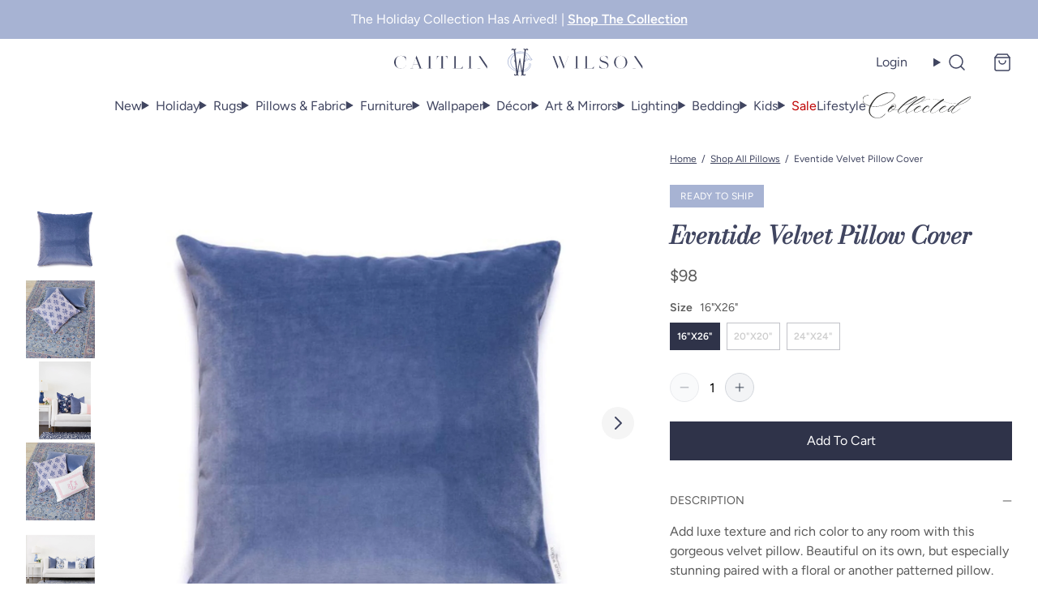

--- FILE ---
content_type: text/html; charset=utf-8
request_url: https://caitlinwilson.com/products/eventide-velvet-pillow
body_size: 79602
content:
<!doctype html>
<html class="no-js" lang="en">
  <head>
    <link rel="preconnect" href="https://fonts.shopifycdn.com" crossorigin>
    
      <!-- Global site tag (gtag.js) - Google Analytics -->
      <script async src="https://www.googletagmanager.com/gtag/js?id=G-J8EMWKEGL2"></script>
      <script>
        window.dataLayer = window.dataLayer || [];
        function gtag(){dataLayer.push(arguments);}
        gtag('js', new Date());
        gtag('config', 'G-J8EMWKEGL2');
      </script>
    
    
<script>
  var themeDataLayer = {
    current: {
      template: "product",
      searchTerm: null,
      searchResults: null,
      pageNumber: 1,
      currency: "USD",
      collection: null,
      sortBy: null,
      tags: null
    },
    product: {},
    customer: {},
    collection: {},
    cart: {}
  };themeDataLayer.product = {
      id: 12143291908,
      sku: null,
      title: "Eventide Velvet Pillow Cover",
      price: Number(9800 / 100).toFixed(2),type: "Pillow Cover",
      tags: ["BFCM24","EXCLUSION","Faire","FAMILY20","FF2025","Flag_Ready To Ship","Florals","FOURTH","FRIENDS20","FULLPRICE","In Store Pickup","LABORDAY","MDW25","Pillow","Pillows","Sale Exclusions","Sale Pillows","Ships from Warehouse","Solid","Solid Pillows","spo-default","spo-disabled","Velvet"],
      brand: "JB Martin\/Tradewest",
      inStock: true,
      stockQty: 7,
      hasNoVariants: false,
      numVariants: 3,
      variantsInStock:  1,
      variants: []
    };themeDataLayer.cart.total = Number(0 / 100).toFixed(2);
    themeDataLayer.cart.count = 0;
    themeDataLayer.cart.currency = "USD";
    themeDataLayer.cart.products = [];window.dataLayer = window.dataLayer || [];
  window.dataLayer.push(themeDataLayer);
</script>

  <!-- Google Tag Manager -->
  <script>
    (function(w,d,s,l,i){w[l]=w[l]||[];w[l].push({'gtm.start':
    new Date().getTime(),event:'gtm.js'});var f=d.getElementsByTagName(s)[0],
    j=d.createElement(s),dl=l!='dataLayer'?'&l='+l:'';j.async=true;j.src=
    'https://www.googletagmanager.com/gtm.js?id='+i+dl;f.parentNode.insertBefore(j,f);
    })(window,document,'script','dataLayer','GTM-NJKZNV2');
  </script>
  <!-- End Google Tag Manager -->


    <script>
      (() => {
      const hosts = ['127.0.0.1', 'shopifypreview.com', 'admin.shopify.com', 'shogun.page', 'visually.io', 'loomi-stg.xyz', 'vsly.local:8000', 'heatmap.com', 'heatmapcore.com'].concat(["127.0.0.1","caitlinwilson.com","caitlin-wilson-textiles.myshopify.com","caitlin-wilson-staging.myshopify.com"]);
      const allowed = hosts.find(host => window.location.hostname.includes(host));
      if (!allowed) window.location = 'about:blank';
      })();
    </script>
    <meta charset="utf-8">
<meta http-equiv="X-UA-Compatible" content="IE=edge">
<meta name="viewport" content="width=device-width,initial-scale=1">
<meta name="theme-color" content="">
<link rel="canonical" href="https://caitlinwilson.com/products/eventide-velvet-pillow">
<link rel="preconnect" href="https://cdn.shopify.com" crossorigin><title>
  Eventide Velvet Pillow Cover
 | Caitlin Wilson</title><meta name="description" content="Add luxe texture and rich color to any room with this gorgeous velvet pillow. Beautiful on its own, but especially stunning paired with a floral or another patterned pillow. Please allow 2-3 business days for order processing and 3-5 business days for shipping. ">
<link rel="icon" type="image/png" href="//caitlinwilson.com/cdn/shop/files/cw-favicon.png?crop=center&height=32&v=1661877228&width=32">

<meta property="og:site_name" content="Caitlin Wilson">
<meta property="og:url" content="https://caitlinwilson.com/products/eventide-velvet-pillow">
<meta property="og:title" content="Eventide Velvet Pillow Cover">
<meta property="og:type" content="product">
<meta property="og:description" content="Add luxe texture and rich color to any room with this gorgeous velvet pillow. Beautiful on its own, but especially stunning paired with a floral or another patterned pillow. Please allow 2-3 business days for order processing and 3-5 business days for shipping. ">

<meta property="og:image" content="http://caitlinwilson.com/cdn/shop/products/EVENTIDE-VELVET.jpg?v=1762457689&width=2000">
  <meta property="og:image:secure_url" content="https://caitlinwilson.com/cdn/shop/products/EVENTIDE-VELVET.jpg?v=1762457689&width=2000">
  <meta property="og:image:width" content="1500">
  <meta property="og:image:height" content="1500"><meta property="og:image" content="http://caitlinwilson.com/cdn/shop/products/20_baaeccc8-7080-40f3-88dc-164a9f7b5e90.jpg?v=1620248213&width=2000">
    <meta property="og:image:secure_url" content="https://caitlinwilson.com/cdn/shop/products/20_baaeccc8-7080-40f3-88dc-164a9f7b5e90.jpg?v=1620248213&width=2000">
    <meta property="og:image:width" content="700">
    <meta property="og:image:height" content="700">
    <meta property="og:image:alt" content="Eventide Velvet Throw Pillow on Coordinating Rug"><meta property="og:image" content="http://caitlinwilson.com/cdn/shop/products/Square_PDP_Layout-01_57cfb618-67c5-4392-9ca7-ccbf76bd0cbd.jpg?v=1620248213&width=2000">
    <meta property="og:image:secure_url" content="https://caitlinwilson.com/cdn/shop/products/Square_PDP_Layout-01_57cfb618-67c5-4392-9ca7-ccbf76bd0cbd.jpg?v=1620248213&width=2000">
    <meta property="og:image:width" content="4472">
    <meta property="og:image:height" content="4472">
    <meta property="og:image:alt" content="Eventide Velvet Pillow on Cream Sofa"><meta property="og:image" content="http://caitlinwilson.com/cdn/shop/products/46_8d20dc5e-c815-48f2-a23f-42f5c4e1f88c.jpg?v=1620248213&width=2000">
    <meta property="og:image:secure_url" content="https://caitlinwilson.com/cdn/shop/products/46_8d20dc5e-c815-48f2-a23f-42f5c4e1f88c.jpg?v=1620248213&width=2000">
    <meta property="og:image:width" content="700">
    <meta property="og:image:height" content="700">
    <meta property="og:image:alt" content="Eventide Velvet Pillow with Coordinating Throw Pillows"><meta property="product:availability" content="instock">
  <meta property="og:price:amount" content="98.00">
  <meta property="og:price:currency" content="USD"><meta name="twitter:site" content="@CWDTextiles/"><meta name="twitter:card" content="summary_large_image">
<meta name="twitter:title" content="Eventide Velvet Pillow Cover">
<meta name="twitter:description" content="Add luxe texture and rich color to any room with this gorgeous velvet pillow. Beautiful on its own, but especially stunning paired with a floral or another patterned pillow. Please allow 2-3 business days for order processing and 3-5 business days for shipping. ">
<script>window.performance && window.performance.mark && window.performance.mark('shopify.content_for_header.start');</script><meta name="google-site-verification" content="OzSy3uQmfUY-L61GE38-lSoT3Wjev3m5g85NETmNBBQ">
<meta id="shopify-digital-wallet" name="shopify-digital-wallet" content="/3968793/digital_wallets/dialog">
<meta name="shopify-checkout-api-token" content="807b67f850c107c38e4cf5fc665c532e">
<meta id="in-context-paypal-metadata" data-shop-id="3968793" data-venmo-supported="false" data-environment="production" data-locale="en_US" data-paypal-v4="true" data-currency="USD">
<link rel="alternate" type="application/json+oembed" href="https://caitlinwilson.com/products/eventide-velvet-pillow.oembed">
<script async="async" src="/checkouts/internal/preloads.js?locale=en-US"></script>
<link rel="preconnect" href="https://shop.app" crossorigin="anonymous">
<script async="async" src="https://shop.app/checkouts/internal/preloads.js?locale=en-US&shop_id=3968793" crossorigin="anonymous"></script>
<script id="apple-pay-shop-capabilities" type="application/json">{"shopId":3968793,"countryCode":"US","currencyCode":"USD","merchantCapabilities":["supports3DS"],"merchantId":"gid:\/\/shopify\/Shop\/3968793","merchantName":"Caitlin Wilson","requiredBillingContactFields":["postalAddress","email","phone"],"requiredShippingContactFields":["postalAddress","email","phone"],"shippingType":"shipping","supportedNetworks":["visa","masterCard","amex","discover","elo","jcb"],"total":{"type":"pending","label":"Caitlin Wilson","amount":"1.00"},"shopifyPaymentsEnabled":true,"supportsSubscriptions":true}</script>
<script id="shopify-features" type="application/json">{"accessToken":"807b67f850c107c38e4cf5fc665c532e","betas":["rich-media-storefront-analytics"],"domain":"caitlinwilson.com","predictiveSearch":true,"shopId":3968793,"locale":"en"}</script>
<script>var Shopify = Shopify || {};
Shopify.shop = "caitlin-wilson-textiles.myshopify.com";
Shopify.locale = "en";
Shopify.currency = {"active":"USD","rate":"1.0"};
Shopify.country = "US";
Shopify.theme = {"name":"1.13.0 Caitlin Wilson","id":180698775862,"schema_name":"Softlimit","schema_version":"1.13.0 | FW 2.173.1","theme_store_id":null,"role":"main"};
Shopify.theme.handle = "null";
Shopify.theme.style = {"id":null,"handle":null};
Shopify.cdnHost = "caitlinwilson.com/cdn";
Shopify.routes = Shopify.routes || {};
Shopify.routes.root = "/";</script>
<script type="module">!function(o){(o.Shopify=o.Shopify||{}).modules=!0}(window);</script>
<script>!function(o){function n(){var o=[];function n(){o.push(Array.prototype.slice.apply(arguments))}return n.q=o,n}var t=o.Shopify=o.Shopify||{};t.loadFeatures=n(),t.autoloadFeatures=n()}(window);</script>
<script>
  window.ShopifyPay = window.ShopifyPay || {};
  window.ShopifyPay.apiHost = "shop.app\/pay";
  window.ShopifyPay.redirectState = null;
</script>
<script id="shop-js-analytics" type="application/json">{"pageType":"product"}</script>
<script defer="defer" async type="module" src="//caitlinwilson.com/cdn/shopifycloud/shop-js/modules/v2/client.init-shop-cart-sync_Bc8-qrdt.en.esm.js"></script>
<script defer="defer" async type="module" src="//caitlinwilson.com/cdn/shopifycloud/shop-js/modules/v2/chunk.common_CmNk3qlo.esm.js"></script>
<script type="module">
  await import("//caitlinwilson.com/cdn/shopifycloud/shop-js/modules/v2/client.init-shop-cart-sync_Bc8-qrdt.en.esm.js");
await import("//caitlinwilson.com/cdn/shopifycloud/shop-js/modules/v2/chunk.common_CmNk3qlo.esm.js");

  window.Shopify.SignInWithShop?.initShopCartSync?.({"fedCMEnabled":true,"windoidEnabled":true});

</script>
<script defer="defer" async type="module" src="//caitlinwilson.com/cdn/shopifycloud/shop-js/modules/v2/client.payment-terms_Bl_bs7GP.en.esm.js"></script>
<script defer="defer" async type="module" src="//caitlinwilson.com/cdn/shopifycloud/shop-js/modules/v2/chunk.common_CmNk3qlo.esm.js"></script>
<script defer="defer" async type="module" src="//caitlinwilson.com/cdn/shopifycloud/shop-js/modules/v2/chunk.modal_CvhjeixQ.esm.js"></script>
<script type="module">
  await import("//caitlinwilson.com/cdn/shopifycloud/shop-js/modules/v2/client.payment-terms_Bl_bs7GP.en.esm.js");
await import("//caitlinwilson.com/cdn/shopifycloud/shop-js/modules/v2/chunk.common_CmNk3qlo.esm.js");
await import("//caitlinwilson.com/cdn/shopifycloud/shop-js/modules/v2/chunk.modal_CvhjeixQ.esm.js");

  
</script>
<script>
  window.Shopify = window.Shopify || {};
  if (!window.Shopify.featureAssets) window.Shopify.featureAssets = {};
  window.Shopify.featureAssets['shop-js'] = {"shop-cart-sync":["modules/v2/client.shop-cart-sync_DOpY4EW0.en.esm.js","modules/v2/chunk.common_CmNk3qlo.esm.js"],"init-fed-cm":["modules/v2/client.init-fed-cm_D2vsy40D.en.esm.js","modules/v2/chunk.common_CmNk3qlo.esm.js"],"shop-button":["modules/v2/client.shop-button_CI-s0xGZ.en.esm.js","modules/v2/chunk.common_CmNk3qlo.esm.js"],"shop-toast-manager":["modules/v2/client.shop-toast-manager_Cx0C6may.en.esm.js","modules/v2/chunk.common_CmNk3qlo.esm.js"],"init-windoid":["modules/v2/client.init-windoid_CXNAd0Cm.en.esm.js","modules/v2/chunk.common_CmNk3qlo.esm.js"],"init-shop-email-lookup-coordinator":["modules/v2/client.init-shop-email-lookup-coordinator_B9mmbKi4.en.esm.js","modules/v2/chunk.common_CmNk3qlo.esm.js"],"shop-cash-offers":["modules/v2/client.shop-cash-offers_CL9Nay2h.en.esm.js","modules/v2/chunk.common_CmNk3qlo.esm.js","modules/v2/chunk.modal_CvhjeixQ.esm.js"],"avatar":["modules/v2/client.avatar_BTnouDA3.en.esm.js"],"init-shop-cart-sync":["modules/v2/client.init-shop-cart-sync_Bc8-qrdt.en.esm.js","modules/v2/chunk.common_CmNk3qlo.esm.js"],"init-customer-accounts-sign-up":["modules/v2/client.init-customer-accounts-sign-up_C7zhr03q.en.esm.js","modules/v2/client.shop-login-button_BbMx65lK.en.esm.js","modules/v2/chunk.common_CmNk3qlo.esm.js","modules/v2/chunk.modal_CvhjeixQ.esm.js"],"pay-button":["modules/v2/client.pay-button_Bhm3077V.en.esm.js","modules/v2/chunk.common_CmNk3qlo.esm.js"],"init-shop-for-new-customer-accounts":["modules/v2/client.init-shop-for-new-customer-accounts_rLbLSDTe.en.esm.js","modules/v2/client.shop-login-button_BbMx65lK.en.esm.js","modules/v2/chunk.common_CmNk3qlo.esm.js","modules/v2/chunk.modal_CvhjeixQ.esm.js"],"init-customer-accounts":["modules/v2/client.init-customer-accounts_DkVf8Jdu.en.esm.js","modules/v2/client.shop-login-button_BbMx65lK.en.esm.js","modules/v2/chunk.common_CmNk3qlo.esm.js","modules/v2/chunk.modal_CvhjeixQ.esm.js"],"shop-login-button":["modules/v2/client.shop-login-button_BbMx65lK.en.esm.js","modules/v2/chunk.common_CmNk3qlo.esm.js","modules/v2/chunk.modal_CvhjeixQ.esm.js"],"shop-follow-button":["modules/v2/client.shop-follow-button_B-omSWeu.en.esm.js","modules/v2/chunk.common_CmNk3qlo.esm.js","modules/v2/chunk.modal_CvhjeixQ.esm.js"],"lead-capture":["modules/v2/client.lead-capture_DZQFWrYz.en.esm.js","modules/v2/chunk.common_CmNk3qlo.esm.js","modules/v2/chunk.modal_CvhjeixQ.esm.js"],"checkout-modal":["modules/v2/client.checkout-modal_Fp9GouFF.en.esm.js","modules/v2/chunk.common_CmNk3qlo.esm.js","modules/v2/chunk.modal_CvhjeixQ.esm.js"],"shop-login":["modules/v2/client.shop-login_B9KWmZaW.en.esm.js","modules/v2/chunk.common_CmNk3qlo.esm.js","modules/v2/chunk.modal_CvhjeixQ.esm.js"],"payment-terms":["modules/v2/client.payment-terms_Bl_bs7GP.en.esm.js","modules/v2/chunk.common_CmNk3qlo.esm.js","modules/v2/chunk.modal_CvhjeixQ.esm.js"]};
</script>
<script>(function() {
  var isLoaded = false;
  function asyncLoad() {
    if (isLoaded) return;
    isLoaded = true;
    var urls = ["https:\/\/assets1.adroll.com\/shopify\/latest\/j\/shopify_rolling_bootstrap_v2.js?adroll_adv_id=E4WF5IGLAVELDALUMYMX6K\u0026adroll_pix_id=GJL6NWE365EYTHXHCJ3KF7\u0026shop=caitlin-wilson-textiles.myshopify.com","https:\/\/cdn.shopify.com\/s\/files\/1\/0396\/8793\/t\/38\/assets\/affirmShopify.js?v=1623439539\u0026shop=caitlin-wilson-textiles.myshopify.com","https:\/\/sdk.vyrl.co\/loaders\/1\/online_store.js?shop=caitlin-wilson-textiles.myshopify.com","https:\/\/cdn.tabarn.app\/cdn\/automatic-discount\/automatic-discount-v2.min.js?shop=caitlin-wilson-textiles.myshopify.com","https:\/\/cdn.nfcube.com\/instafeed-eecba5a07a8479b50c7b8e65b4329311.js?shop=caitlin-wilson-textiles.myshopify.com","https:\/\/static.shareasale.com\/json\/shopify\/shareasale-tracking.js?sasmid=75742\u0026ssmtid=89991\u0026shop=caitlin-wilson-textiles.myshopify.com","\/\/cdn.shopify.com\/proxy\/6d38bbc9521dde9535fc8ddc3ab355d2f166882bf4f49419879599198419d421\/pdfflipbook.com\/script\/shopify\/?shop=caitlin-wilson-textiles.myshopify.com\u0026sp-cache-control=cHVibGljLCBtYXgtYWdlPTkwMA","https:\/\/dr4qe3ddw9y32.cloudfront.net\/awin-shopify-integration-code.js?aid=89991\u0026v=shopifyApp_5.2.3\u0026ts=1758307941311\u0026shop=caitlin-wilson-textiles.myshopify.com"];
    for (var i = 0; i < urls.length; i++) {
      var s = document.createElement('script');
      s.type = 'text/javascript';
      s.async = true;
      s.src = urls[i];
      var x = document.getElementsByTagName('script')[0];
      x.parentNode.insertBefore(s, x);
    }
  };
  if(window.attachEvent) {
    window.attachEvent('onload', asyncLoad);
  } else {
    window.addEventListener('load', asyncLoad, false);
  }
})();</script>
<script id="__st">var __st={"a":3968793,"offset":-21600,"reqid":"5318fc99-6639-419e-bd2a-489985cab18e-1762469419","pageurl":"caitlinwilson.com\/products\/eventide-velvet-pillow","u":"bd5f55107e68","p":"product","rtyp":"product","rid":12143291908};</script>
<script>window.ShopifyPaypalV4VisibilityTracking = true;</script>
<script id="captcha-bootstrap">!function(){'use strict';const t='contact',e='account',n='new_comment',o=[[t,t],['blogs',n],['comments',n],[t,'customer']],c=[[e,'customer_login'],[e,'guest_login'],[e,'recover_customer_password'],[e,'create_customer']],r=t=>t.map((([t,e])=>`form[action*='/${t}']:not([data-nocaptcha='true']) input[name='form_type'][value='${e}']`)).join(','),a=t=>()=>t?[...document.querySelectorAll(t)].map((t=>t.form)):[];function s(){const t=[...o],e=r(t);return a(e)}const i='password',u='form_key',d=['recaptcha-v3-token','g-recaptcha-response','h-captcha-response',i],f=()=>{try{return window.sessionStorage}catch{return}},m='__shopify_v',_=t=>t.elements[u];function p(t,e,n=!1){try{const o=window.sessionStorage,c=JSON.parse(o.getItem(e)),{data:r}=function(t){const{data:e,action:n}=t;return t[m]||n?{data:e,action:n}:{data:t,action:n}}(c);for(const[e,n]of Object.entries(r))t.elements[e]&&(t.elements[e].value=n);n&&o.removeItem(e)}catch(o){console.error('form repopulation failed',{error:o})}}const l='form_type',E='cptcha';function T(t){t.dataset[E]=!0}const w=window,h=w.document,L='Shopify',v='ce_forms',y='captcha';let A=!1;((t,e)=>{const n=(g='f06e6c50-85a8-45c8-87d0-21a2b65856fe',I='https://cdn.shopify.com/shopifycloud/storefront-forms-hcaptcha/ce_storefront_forms_captcha_hcaptcha.v1.5.2.iife.js',D={infoText:'Protected by hCaptcha',privacyText:'Privacy',termsText:'Terms'},(t,e,n)=>{const o=w[L][v],c=o.bindForm;if(c)return c(t,g,e,D).then(n);var r;o.q.push([[t,g,e,D],n]),r=I,A||(h.body.append(Object.assign(h.createElement('script'),{id:'captcha-provider',async:!0,src:r})),A=!0)});var g,I,D;w[L]=w[L]||{},w[L][v]=w[L][v]||{},w[L][v].q=[],w[L][y]=w[L][y]||{},w[L][y].protect=function(t,e){n(t,void 0,e),T(t)},Object.freeze(w[L][y]),function(t,e,n,w,h,L){const[v,y,A,g]=function(t,e,n){const i=e?o:[],u=t?c:[],d=[...i,...u],f=r(d),m=r(i),_=r(d.filter((([t,e])=>n.includes(e))));return[a(f),a(m),a(_),s()]}(w,h,L),I=t=>{const e=t.target;return e instanceof HTMLFormElement?e:e&&e.form},D=t=>v().includes(t);t.addEventListener('submit',(t=>{const e=I(t);if(!e)return;const n=D(e)&&!e.dataset.hcaptchaBound&&!e.dataset.recaptchaBound,o=_(e),c=g().includes(e)&&(!o||!o.value);(n||c)&&t.preventDefault(),c&&!n&&(function(t){try{if(!f())return;!function(t){const e=f();if(!e)return;const n=_(t);if(!n)return;const o=n.value;o&&e.removeItem(o)}(t);const e=Array.from(Array(32),(()=>Math.random().toString(36)[2])).join('');!function(t,e){_(t)||t.append(Object.assign(document.createElement('input'),{type:'hidden',name:u})),t.elements[u].value=e}(t,e),function(t,e){const n=f();if(!n)return;const o=[...t.querySelectorAll(`input[type='${i}']`)].map((({name:t})=>t)),c=[...d,...o],r={};for(const[a,s]of new FormData(t).entries())c.includes(a)||(r[a]=s);n.setItem(e,JSON.stringify({[m]:1,action:t.action,data:r}))}(t,e)}catch(e){console.error('failed to persist form',e)}}(e),e.submit())}));const S=(t,e)=>{t&&!t.dataset[E]&&(n(t,e.some((e=>e===t))),T(t))};for(const o of['focusin','change'])t.addEventListener(o,(t=>{const e=I(t);D(e)&&S(e,y())}));const B=e.get('form_key'),M=e.get(l),P=B&&M;t.addEventListener('DOMContentLoaded',(()=>{const t=y();if(P)for(const e of t)e.elements[l].value===M&&p(e,B);[...new Set([...A(),...v().filter((t=>'true'===t.dataset.shopifyCaptcha))])].forEach((e=>S(e,t)))}))}(h,new URLSearchParams(w.location.search),n,t,e,['guest_login'])})(!0,!0)}();</script>
<script integrity="sha256-52AcMU7V7pcBOXWImdc/TAGTFKeNjmkeM1Pvks/DTgc=" data-source-attribution="shopify.loadfeatures" defer="defer" src="//caitlinwilson.com/cdn/shopifycloud/storefront/assets/storefront/load_feature-81c60534.js" crossorigin="anonymous"></script>
<script crossorigin="anonymous" defer="defer" src="//caitlinwilson.com/cdn/shopifycloud/storefront/assets/shopify_pay/storefront-65b4c6d7.js?v=20250812"></script>
<script data-source-attribution="shopify.dynamic_checkout.dynamic.init">var Shopify=Shopify||{};Shopify.PaymentButton=Shopify.PaymentButton||{isStorefrontPortableWallets:!0,init:function(){window.Shopify.PaymentButton.init=function(){};var t=document.createElement("script");t.src="https://caitlinwilson.com/cdn/shopifycloud/portable-wallets/latest/portable-wallets.en.js",t.type="module",document.head.appendChild(t)}};
</script>
<script data-source-attribution="shopify.dynamic_checkout.buyer_consent">
  function portableWalletsHideBuyerConsent(e){var t=document.getElementById("shopify-buyer-consent"),n=document.getElementById("shopify-subscription-policy-button");t&&n&&(t.classList.add("hidden"),t.setAttribute("aria-hidden","true"),n.removeEventListener("click",e))}function portableWalletsShowBuyerConsent(e){var t=document.getElementById("shopify-buyer-consent"),n=document.getElementById("shopify-subscription-policy-button");t&&n&&(t.classList.remove("hidden"),t.removeAttribute("aria-hidden"),n.addEventListener("click",e))}window.Shopify?.PaymentButton&&(window.Shopify.PaymentButton.hideBuyerConsent=portableWalletsHideBuyerConsent,window.Shopify.PaymentButton.showBuyerConsent=portableWalletsShowBuyerConsent);
</script>
<script data-source-attribution="shopify.dynamic_checkout.cart.bootstrap">document.addEventListener("DOMContentLoaded",(function(){function t(){return document.querySelector("shopify-accelerated-checkout-cart, shopify-accelerated-checkout")}if(t())Shopify.PaymentButton.init();else{new MutationObserver((function(e,n){t()&&(Shopify.PaymentButton.init(),n.disconnect())})).observe(document.body,{childList:!0,subtree:!0})}}));
</script>
<script id='scb4127' type='text/javascript' async='' src='https://caitlinwilson.com/cdn/shopifycloud/privacy-banner/storefront-banner.js'></script><link id="shopify-accelerated-checkout-styles" rel="stylesheet" media="screen" href="https://caitlinwilson.com/cdn/shopifycloud/portable-wallets/latest/accelerated-checkout-backwards-compat.css" crossorigin="anonymous">
<style id="shopify-accelerated-checkout-cart">
        #shopify-buyer-consent {
  margin-top: 1em;
  display: inline-block;
  width: 100%;
}

#shopify-buyer-consent.hidden {
  display: none;
}

#shopify-subscription-policy-button {
  background: none;
  border: none;
  padding: 0;
  text-decoration: underline;
  font-size: inherit;
  cursor: pointer;
}

#shopify-subscription-policy-button::before {
  box-shadow: none;
}

      </style>

<script>window.performance && window.performance.mark && window.performance.mark('shopify.content_for_header.end');</script>
    <script>
      document.documentElement.className = document.documentElement.className.replace('no-js', 'js');
    </script>
    

<style>
  :root {--button-light: #EEEEEE;
      --button-light-active: #dcdcdc;
      --button-light-text: #2f3349;
      --button-light-text-active: #2f3349;
      
      
      
--button-dark: #2f3349;
      --button-dark-active: #404560;
      --button-dark-text: #FFFFFF;
      --button-dark-text-active: #FFFFFF;
      
      
      

      --button-outline-active: #FFF;
      --button-outline-text: #2f3349;
      --button-outline-text-active: #404560;
      --button-outline-border-color: #2f3349;
      --button-outline-border-width: 1px;
      --button-outline-border-active: #404560;

      
      --button-outline_light-text: #FFFFFF;
      --button-outline_light-text-active: #dcdcdc;
      --button-outline_light-border-color: #FFFFFF;
      --button-outline_light-border-width: 2px;
      --button-outline_light-border-active: #dcdcdc;
--button-border-radius: 0px;
      --button-success: #0f918b;
      --button-error: #cc5555;
      --button-text-transform: capitalize;
      --button-letter-spacing: 0em;
      --button-disabled-opacity: 0.65;
      --button-disabled-grayscale: grayscale(100%);
      --link-color: #2f3349;
      --link-color-active: #404560;
      --body-text-color: #5a5a5a;
      --drawer-bg: #fcfcfc;
      
      --color-white: #fff;
      --color-black: #000;
      --input-border: #D1D5DB;
      
      --modal-overlay: rgba(0, 0, 0, 0.5);
      --product-option-bg: #FFFFFF;
      --product-option-text: #5a5a5a;
      --product-option-border: #2f3349;
      --product-option-bg-active: #2f3349;
      --product-option-text-active: #FFFFFF;
      --product-option-border-active: rgba(0,0,0,0);
      --product-option-bg-disabled: #333333;
      --product-option-text-disabled: #CCCCCC;
      --product-option-border-disabled: rgba(0,0,0,0);
      --page-max-width: 1536px;
  }
  
    @media (min-width:640px) {
      :root {
        --drawer-max-width: 375px;
      }
    }
  
</style>

    

<link rel="preload" as="font" href="//caitlinwilson.com/cdn/fonts/figtree/figtree_n4.3c0838aba1701047e60be6a99a1b0a40ce9b8419.woff2" type="font/woff2" crossorigin>
    
    
      <link
        rel="preload"
        as="font"
        href="//caitlinwilson.com/cdn/fonts/figtree/figtree_n6.9d1ea52bb49a0a86cfd1b0383d00f83d3fcc14de.woff2"
        type="font/woff2"
        crossorigin
      >
    
<link rel="preload" as="font" href="//caitlinwilson.com/cdn/fonts/bodoni_moda/bodonimoda_i4.4d7d6dcd28539d05c34746a790d428e621a34321.woff2" type="font/woff2" crossorigin>
    
    
      <link rel="preload" as="font" href="//caitlinwilson.com/cdn/fonts/bodoni_moda/bodonimoda_i6.16259550091d29fe972416d1b77c0d987a34ffdb.woff2" type="font/woff2" crossorigin>
    

<style data-shopify>
  
    @font-face {
  font-family: Figtree;
  font-weight: 400;
  font-style: normal;
  font-display: swap;
  src: url("//caitlinwilson.com/cdn/fonts/figtree/figtree_n4.3c0838aba1701047e60be6a99a1b0a40ce9b8419.woff2") format("woff2"),
       url("//caitlinwilson.com/cdn/fonts/figtree/figtree_n4.c0575d1db21fc3821f17fd6617d3dee552312137.woff") format("woff");
}

    @font-face {
  font-family: Figtree;
  font-weight: 600;
  font-style: normal;
  font-display: swap;
  src: url("//caitlinwilson.com/cdn/fonts/figtree/figtree_n6.9d1ea52bb49a0a86cfd1b0383d00f83d3fcc14de.woff2") format("woff2"),
       url("//caitlinwilson.com/cdn/fonts/figtree/figtree_n6.f0fcdea525a0e47b2ae4ab645832a8e8a96d31d3.woff") format("woff");
}

    @font-face {
      font-family: "Bodoni Moda";
      font-weight: 400;
      font-style: normal;
      font-display: swap;
      src: url("//caitlinwilson.com/cdn/fonts/bodoni_moda/bodonimoda_i4.4d7d6dcd28539d05c34746a790d428e621a34321.woff2") format("woff2"),
          url("//caitlinwilson.com/cdn/fonts/bodoni_moda/bodonimoda_i4.47427f01d2c6bc1acfc811bad9213cf287ad6b97.woff") format("woff");
    }
    @font-face {
  font-family: "Bodoni Moda";
  font-weight: 600;
  font-style: italic;
  font-display: swap;
  src: url("//caitlinwilson.com/cdn/fonts/bodoni_moda/bodonimoda_i6.16259550091d29fe972416d1b77c0d987a34ffdb.woff2") format("woff2"),
       url("//caitlinwilson.com/cdn/fonts/bodoni_moda/bodonimoda_i6.fa1b1b7da978afcaf429f7b310df0e50f2bee163.woff") format("woff");
}

    :root {
      --font-body-family: Figtree, sans-serif;
      --font-heading-family: "Bodoni Moda", serif;
      --font-body-bold-weight: 600;
      --font-heading-bold-weight: 600;
      --font-accent-family: 'Regonia-Regular', serif;
    }
  
</style>

    
    <meta name="facebook-domain-verification" content="wcmoyt75v8lf05fj2jrzf2s7ivj5kv">
    
    <script>
  window.theme = window.theme || {};
  window.theme.animations = {
    enabled: true
  }
</script>

    
    
<style>
  :root {
    --tooltip-bg: #404560;
    --tooltip-text: #FFFFFF;
  }
</style>

    
<script>
  window.theme = window.theme || {};
  window.theme.cartDisplay = {
      notification: "false",
      page: null,
      drawers: "(min-width: 0px)"
    };
</script>

<link rel="preload" as="style" href="//caitlinwilson.com/cdn/shop/t/379/assets/critical.css?v=157363525882906072861762184142">
<link rel="stylesheet" href="//caitlinwilson.com/cdn/shop/t/379/assets/critical.css?v=157363525882906072861762184142">
<link rel="preload" href="//caitlinwilson.com/cdn/shop/t/379/assets/main.css?v=64594628552063252961762184143" as="style" onload="this.onload=null;this.rel='stylesheet'">
<noscript><link type="text/css" href="//caitlinwilson.com/cdn/shop/t/379/assets/main.css?v=64594628552063252961762184143" rel="stylesheet"></noscript>


  <link rel="prefetch" href="//caitlinwilson.com/cdn/shop/t/379/assets/cart-display.css?v=12936531704242230021762183788" as="style">


  <style>
    .featured-blog-post__title {
/*text-transform: uppercase;*/
}
.newsletter-section {
    border: 1px solid #fff;
}

.newsletter{
padding: 10px;
background-color:#a7b3d3;
}

/*[data-menu="Sale"] {
font-weight:600;
color: #404560;
}*/

[data-menu="Sale"], .menu-item__holiday, [for=Sale-nav-drawer] {
color: #BE0000 !important;
}

/* Collected Image on Header*/
[data-menu="Collected"], .menu-item.menu-item__collected-by-caitlin {
color: transparent;
position: relative;
}
[data-menu="Collected"]:after{
width: 125px;
content: url('https://cdn.shopify.com/s/files/1/0396/8793/files/Collected_Logo_black.svg?v=1713301672');
position: absolute;
    left: -17px;
    top: -10px;
    transform: scale(0.8);
}
tabs-element li.menu-item__collected{
position: relative;
}
tabs-element li.menu-item__collected{
color: transparent;
}

tabs-element .menu-item.menu-item__collected:after {
width: 125px;
    content: url('https://cdn.shopify.com/s/files/1/0396/8793/files/Collected_Logo_black.svg?v=1713301672');
    position: absolute;
    left: 0;
    top: 4px;
    background: white;
    display: block;
    transform: scale(0.8);
z-index:-10;
}

menu-dropdown summary svg.icon-caret {
    display: none;
}

.nav-drawer-slide-menu-links li {
    padding: 0.35rem 0;
    border: none;
}
.nav-drawer-slide-menu-links {
    margin: 1rem 0;
}
.nav-drawer-block__single-link {
    font-size: .8rem;
    padding-left: 1rem;
}
.block-social ul {
    justify-content: center;
}

li.menu-item__collected {
    margin-top: 1rem;
    padding: 0.7rem 0;
    border-top: 1px solid #e5e7eb !important;
    border-bottom: 1px solid #e5e7eb !important;
}
.nav-drawer-slide-menu-links li.menu-item__cait-kids {
    padding: 0.7rem 0;
    border-bottom: 1px solid #e5e7eb !important;
}

.menu-drawer__menu li, .nav-drawer-slide-menu__parent-item span {
font-family: var(--font-body-family),serif;
}

.cart-empty div.grid {
    gap: 1rem;
}

.article-template__title-container {
background-color: #f0f3f8;
padding-bottom: 2rem;
}

@media only screen and (max-width: 767px){
.info-text>div>div:not(:last-child){
    border-bottom: 1px solid #121B4A;
padding-bottom: 25px;
    margin-bottom: 25px;
}
.footer__top>div:nth-child(3){
   /*    border-bottom: 1px solid #A6B5D2; */
padding-bottom: 25px;
    margin-bottom: 40px;
}
.newsletter-section {
   padding: 50px 10px;
}
.product-info .accordion__content {
    font-size: 0.875rem;
    line-height: 1.25rem;
}
}

@media only screen and (min-width: 768px){
.info-text>div>div:not(:last-child){
    border-right: 1px solid #121B4A;
}

.info-text p{
max-width: 450px;
}

div:not(.shopify-section-group-footer-collected-group) .footer__top>div:nth-child(3){
    border-right: 1px solid #A6B5D2;
}

.newsletter{
padding: 20px;
}
}

.article-card {
    padding-bottom: 0;
}

.press .article-card, .portfolio .article-card {
    border: 0px;
}

.press .article-card__info, .portfolio .article-card__info {
padding-left: 0px;
}

.klaviyo-form-SkgEXg button {
    font-family: var(--font-body-family),serif !important;
}

menu-dropdown>details[open] {
    border-color: #e4e4e4 !important;
}

button.cog-button--submit {
    background: var(--button-dark);
    color: var(--button-dark-text);
    letter-spacing: var(--button-letter-spacing);
    line-height: inherit!important;
    text-transform: var(--button-text-transform);
    white-space: nowrap;
    padding: 0.75rem 1.5rem!important;
}

.shopify-installments, .shopify-payment-button__more-options {
    font-size: .8rem !important;
    text-align: center;
}

/** Holiday Stripes **/
.thankful {
/*background: repeating-linear-gradient( to right, #9AADA1, #9AADA1 10px, #D4DAD6 10px, #D4DAD6 20px);*/
}
/** Background Image **/
.thankful .media-block__text-container {
   /*background: url(//cdn.shopify.com/s/files/1/0396/8793/files/VICTORIA_sm.jpg?v=1670341056&width=800);
    background-repeat: no-repeat;
    background-size: cover;*/
}

.option-selector .option-button {
    padding: 0.45rem 1rem;
}

.cart-item__property {
    color: #b60000;
    font-weight: 400;
}

/** Pre-Order template **/
.product-pre-order add-button button .a2c-button-text {
    display: none;
    position: relative;
}
.product-pre-order add-button button:after {
    content: "Pre-Order Now";
    color: #fff;
    position: relative;
    line-height: initial;
}
@media (min-width: 768px) {
  facet-filters.filters-left {
    top: calc(var(--header-height) + 2rem);
  }
}

.page-email-signup #shopify-section-newsletter {
    display: none;
}
.price--on-sale .price__regular {color: #BE0000}

.index .thankful .text-lockup {
    outline: 6px solid #FFFFFF;
    padding: 2.5rem;
border: 3px solid #FFFFFF;
}

search-dropdown > details > div {
    background: white !important;
}

.page-collected .menu-drawer__menu li, .page-collected .nav-drawer-slide-menu__parent-item span,
.product-collected .menu-drawer__menu li, .product-collected .nav-drawer-slide-menu__parent-item span , 
.collection-collected .menu-drawer__menu li, .collection-collected .nav-drawer-slide-menu__parent-item span  {
    font-family: var(--font-heading-family), serif;
    font-size: 1rem;
}
.page-collected #link-new .menu-dropdown__menu {
    column-count: 4;
}
.page-collected #link-new .menu-dropdown__inner-submenu__wrapper {
    margin-left: 50px;
}
.page-collected #link-art-gallery .menu-dropdown__inner-submenu__wrapper {
    margin-left: 350px;
}
.page-collected #link-objets .menu-dropdown__inner-submenu__wrapper {
    margin-left: 200px;
}
.page-collected #link-furniture .menu-dropdown__inner-submenu__wrapper {
    margin-left: 100px;
}

.product-collected #link-new .menu-dropdown__menu {
    column-count: 4;
}
.product-collected #link-new .menu-dropdown__inner-submenu__wrapper {
    margin-left: 50px;
}
.product-collected #link-art-gallery .menu-dropdown__inner-submenu__wrapper {
    margin-left: 350px;
}
.product-collected #link-objets .menu-dropdown__inner-submenu__wrapper {
    margin-left: 200px;
}
.product-collected #link-furniture .menu-dropdown__inner-submenu__wrapper {
    margin-left: 100px;
}

.collection-collected #link-new .menu-dropdown__menu {
    column-count: 4;
}
.collection-collected #link-new .menu-dropdown__inner-submenu__wrapper {
    margin-left: 50px;
}
.collection-collected #link-art-gallery .menu-dropdown__inner-submenu__wrapper {
    margin-left: 350px;
}
.collection-collected #link-objets .menu-dropdown__inner-submenu__wrapper {
    margin-left: 200px;
}
.collection-collected #link-furniture .menu-dropdown__inner-submenu__wrapper {
    margin-left: 100px;
}

.menu-dropdown__menu.list-menu > li:first-child
{
    font-weight: 700;
}

.thankful .text-lockup::after {
  content: 
  margin-top: 1rem;
  margin-bottom: 0.5rem;
  display: block;
  font-size: 0.75rem;
  font-weight: bold;
}

@media (min-width: 768px) {
  .product-gallery slider-component {
    position: sticky;
    top: var(--header-height);
  }
}

@media (min-width: 768px) {
  .footer__social-content ul {
    justify-content: center;
  }
}
  </style>

<!-- BEGIN app block: shopify://apps/okendo/blocks/theme-settings/bb689e69-ea70-4661-8fb7-ad24a2e23c29 --><!-- BEGIN app snippet: header-metafields -->










    <style data-oke-reviews-version="0.82.1" type="text/css" data-href="https://d3hw6dc1ow8pp2.cloudfront.net/reviews-widget-plus/css/okendo-reviews-styles.9d163ae1.css"></style><style data-oke-reviews-version="0.82.1" type="text/css" data-href="https://d3hw6dc1ow8pp2.cloudfront.net/reviews-widget-plus/css/modules/okendo-star-rating.4cb378a8.css"></style><style data-oke-reviews-version="0.82.1" type="text/css" data-href="https://d3hw6dc1ow8pp2.cloudfront.net/reviews-widget-plus/css/modules/okendo-reviews-keywords.0942444f.css"></style><style data-oke-reviews-version="0.82.1" type="text/css" data-href="https://d3hw6dc1ow8pp2.cloudfront.net/reviews-widget-plus/css/modules/okendo-reviews-summary.a0c9d7d6.css"></style><style type="text/css">.okeReviews[data-oke-container],div.okeReviews{font-size:14px;font-size:var(--oke-text-regular);font-weight:400;font-family:var(--oke-text-fontFamily);line-height:1.6}.okeReviews[data-oke-container] *,.okeReviews[data-oke-container] :after,.okeReviews[data-oke-container] :before,div.okeReviews *,div.okeReviews :after,div.okeReviews :before{box-sizing:border-box}.okeReviews[data-oke-container] h1,.okeReviews[data-oke-container] h2,.okeReviews[data-oke-container] h3,.okeReviews[data-oke-container] h4,.okeReviews[data-oke-container] h5,.okeReviews[data-oke-container] h6,div.okeReviews h1,div.okeReviews h2,div.okeReviews h3,div.okeReviews h4,div.okeReviews h5,div.okeReviews h6{font-size:1em;font-weight:400;line-height:1.4;margin:0}.okeReviews[data-oke-container] ul,div.okeReviews ul{padding:0;margin:0}.okeReviews[data-oke-container] li,div.okeReviews li{list-style-type:none;padding:0}.okeReviews[data-oke-container] p,div.okeReviews p{line-height:1.8;margin:0 0 4px}.okeReviews[data-oke-container] p:last-child,div.okeReviews p:last-child{margin-bottom:0}.okeReviews[data-oke-container] a,div.okeReviews a{text-decoration:none;color:inherit}.okeReviews[data-oke-container] button,div.okeReviews button{border-radius:0;border:0;box-shadow:none;margin:0;width:auto;min-width:auto;padding:0;background-color:transparent;min-height:auto}.okeReviews[data-oke-container] button,.okeReviews[data-oke-container] input,.okeReviews[data-oke-container] select,.okeReviews[data-oke-container] textarea,div.okeReviews button,div.okeReviews input,div.okeReviews select,div.okeReviews textarea{font-family:inherit;font-size:1em}.okeReviews[data-oke-container] label,.okeReviews[data-oke-container] select,div.okeReviews label,div.okeReviews select{display:inline}.okeReviews[data-oke-container] select,div.okeReviews select{width:auto}.okeReviews[data-oke-container] article,.okeReviews[data-oke-container] aside,div.okeReviews article,div.okeReviews aside{margin:0}.okeReviews[data-oke-container] table,div.okeReviews table{background:transparent;border:0;border-collapse:collapse;border-spacing:0;font-family:inherit;font-size:1em;table-layout:auto}.okeReviews[data-oke-container] table td,.okeReviews[data-oke-container] table th,.okeReviews[data-oke-container] table tr,div.okeReviews table td,div.okeReviews table th,div.okeReviews table tr{border:0;font-family:inherit;font-size:1em}.okeReviews[data-oke-container] table td,.okeReviews[data-oke-container] table th,div.okeReviews table td,div.okeReviews table th{background:transparent;font-weight:400;letter-spacing:normal;padding:0;text-align:left;text-transform:none;vertical-align:middle}.okeReviews[data-oke-container] table tr:hover td,.okeReviews[data-oke-container] table tr:hover th,div.okeReviews table tr:hover td,div.okeReviews table tr:hover th{background:transparent}.okeReviews[data-oke-container] fieldset,div.okeReviews fieldset{border:0;padding:0;margin:0;min-width:0}.okeReviews[data-oke-container] img,.okeReviews[data-oke-container] svg,div.okeReviews img,div.okeReviews svg{max-width:none}.okeReviews[data-oke-container] div:empty,div.okeReviews div:empty{display:block}.okeReviews[data-oke-container] .oke-icon:before,div.okeReviews .oke-icon:before{font-family:oke-widget-icons!important;font-style:normal;font-weight:400;font-variant:normal;text-transform:none;line-height:1;-webkit-font-smoothing:antialiased;-moz-osx-font-smoothing:grayscale;color:inherit}.okeReviews[data-oke-container] .oke-icon--select-arrow:before,div.okeReviews .oke-icon--select-arrow:before{content:""}.okeReviews[data-oke-container] .oke-icon--loading:before,div.okeReviews .oke-icon--loading:before{content:""}.okeReviews[data-oke-container] .oke-icon--pencil:before,div.okeReviews .oke-icon--pencil:before{content:""}.okeReviews[data-oke-container] .oke-icon--filter:before,div.okeReviews .oke-icon--filter:before{content:""}.okeReviews[data-oke-container] .oke-icon--play:before,div.okeReviews .oke-icon--play:before{content:""}.okeReviews[data-oke-container] .oke-icon--tick-circle:before,div.okeReviews .oke-icon--tick-circle:before{content:""}.okeReviews[data-oke-container] .oke-icon--chevron-left:before,div.okeReviews .oke-icon--chevron-left:before{content:""}.okeReviews[data-oke-container] .oke-icon--chevron-right:before,div.okeReviews .oke-icon--chevron-right:before{content:""}.okeReviews[data-oke-container] .oke-icon--thumbs-down:before,div.okeReviews .oke-icon--thumbs-down:before{content:""}.okeReviews[data-oke-container] .oke-icon--thumbs-up:before,div.okeReviews .oke-icon--thumbs-up:before{content:""}.okeReviews[data-oke-container] .oke-icon--close:before,div.okeReviews .oke-icon--close:before{content:""}.okeReviews[data-oke-container] .oke-icon--chevron-up:before,div.okeReviews .oke-icon--chevron-up:before{content:""}.okeReviews[data-oke-container] .oke-icon--chevron-down:before,div.okeReviews .oke-icon--chevron-down:before{content:""}.okeReviews[data-oke-container] .oke-icon--star:before,div.okeReviews .oke-icon--star:before{content:""}.okeReviews[data-oke-container] .oke-icon--magnifying-glass:before,div.okeReviews .oke-icon--magnifying-glass:before{content:""}@font-face{font-family:oke-widget-icons;src:url(https://d3hw6dc1ow8pp2.cloudfront.net/reviews-widget-plus/fonts/oke-widget-icons.ttf) format("truetype"),url(https://d3hw6dc1ow8pp2.cloudfront.net/reviews-widget-plus/fonts/oke-widget-icons.woff) format("woff"),url(https://d3hw6dc1ow8pp2.cloudfront.net/reviews-widget-plus/img/oke-widget-icons.bc0d6b0a.svg) format("svg");font-weight:400;font-style:normal;font-display:block}.okeReviews[data-oke-container] .oke-button,div.okeReviews .oke-button{display:inline-block;border-style:solid;border-color:var(--oke-button-borderColor);border-width:var(--oke-button-borderWidth);background-color:var(--oke-button-backgroundColor);line-height:1;padding:12px 24px;margin:0;border-radius:var(--oke-button-borderRadius);color:var(--oke-button-textColor);text-align:center;position:relative;font-weight:var(--oke-button-fontWeight);font-size:var(--oke-button-fontSize);font-family:var(--oke-button-fontFamily);outline:0}.okeReviews[data-oke-container] .oke-button-text,.okeReviews[data-oke-container] .oke-button .oke-icon,div.okeReviews .oke-button-text,div.okeReviews .oke-button .oke-icon{line-height:1}.okeReviews[data-oke-container] .oke-button.oke-is-loading,div.okeReviews .oke-button.oke-is-loading{position:relative}.okeReviews[data-oke-container] .oke-button.oke-is-loading:before,div.okeReviews .oke-button.oke-is-loading:before{font-family:oke-widget-icons!important;font-style:normal;font-weight:400;font-variant:normal;text-transform:none;line-height:1;-webkit-font-smoothing:antialiased;-moz-osx-font-smoothing:grayscale;content:"";color:undefined;font-size:12px;display:inline-block;animation:oke-spin 1s linear infinite;position:absolute;width:12px;height:12px;top:0;left:0;bottom:0;right:0;margin:auto}.okeReviews[data-oke-container] .oke-button.oke-is-loading>*,div.okeReviews .oke-button.oke-is-loading>*{opacity:0}.okeReviews[data-oke-container] .oke-button.oke-is-active,div.okeReviews .oke-button.oke-is-active{background-color:var(--oke-button-backgroundColorActive);color:var(--oke-button-textColorActive);border-color:var(--oke-button-borderColorActive)}.okeReviews[data-oke-container] .oke-button:not(.oke-is-loading),div.okeReviews .oke-button:not(.oke-is-loading){cursor:pointer}.okeReviews[data-oke-container] .oke-button:not(.oke-is-loading):not(.oke-is-active):hover,div.okeReviews .oke-button:not(.oke-is-loading):not(.oke-is-active):hover{background-color:var(--oke-button-backgroundColorHover);color:var(--oke-button-textColorHover);border-color:var(--oke-button-borderColorHover);box-shadow:0 0 0 2px var(--oke-button-backgroundColorHover)}.okeReviews[data-oke-container] .oke-button:not(.oke-is-loading):not(.oke-is-active):active,.okeReviews[data-oke-container] .oke-button:not(.oke-is-loading):not(.oke-is-active):hover:active,div.okeReviews .oke-button:not(.oke-is-loading):not(.oke-is-active):active,div.okeReviews .oke-button:not(.oke-is-loading):not(.oke-is-active):hover:active{background-color:var(--oke-button-backgroundColorActive);color:var(--oke-button-textColorActive);border-color:var(--oke-button-borderColorActive)}.okeReviews[data-oke-container] .oke-title,div.okeReviews .oke-title{font-weight:var(--oke-title-fontWeight);font-size:var(--oke-title-fontSize);font-family:var(--oke-title-fontFamily)}.okeReviews[data-oke-container] .oke-bodyText,div.okeReviews .oke-bodyText{font-weight:var(--oke-bodyText-fontWeight);font-size:var(--oke-bodyText-fontSize);font-family:var(--oke-bodyText-fontFamily)}.okeReviews[data-oke-container] .oke-linkButton,div.okeReviews .oke-linkButton{cursor:pointer;font-weight:700;pointer-events:auto;text-decoration:underline}.okeReviews[data-oke-container] .oke-linkButton:hover,div.okeReviews .oke-linkButton:hover{text-decoration:none}.okeReviews[data-oke-container] .oke-readMore,div.okeReviews .oke-readMore{cursor:pointer;color:inherit;text-decoration:underline}.okeReviews[data-oke-container] .oke-select,div.okeReviews .oke-select{cursor:pointer;background-repeat:no-repeat;background-position-x:100%;background-position-y:50%;border:none;padding:0 24px 0 12px;-moz-appearance:none;appearance:none;color:inherit;-webkit-appearance:none;background-color:transparent;background-image:url("data:image/svg+xml;charset=utf-8,%3Csvg fill='currentColor' xmlns='http://www.w3.org/2000/svg' viewBox='0 0 24 24'%3E%3Cpath d='M7 10l5 5 5-5z'/%3E%3Cpath d='M0 0h24v24H0z' fill='none'/%3E%3C/svg%3E");outline-offset:4px}.okeReviews[data-oke-container] .oke-select:disabled,div.okeReviews .oke-select:disabled{background-color:transparent;background-image:url("data:image/svg+xml;charset=utf-8,%3Csvg fill='%239a9db1' xmlns='http://www.w3.org/2000/svg' viewBox='0 0 24 24'%3E%3Cpath d='M7 10l5 5 5-5z'/%3E%3Cpath d='M0 0h24v24H0z' fill='none'/%3E%3C/svg%3E")}.okeReviews[data-oke-container] .oke-loader,div.okeReviews .oke-loader{position:relative}.okeReviews[data-oke-container] .oke-loader:before,div.okeReviews .oke-loader:before{font-family:oke-widget-icons!important;font-style:normal;font-weight:400;font-variant:normal;text-transform:none;line-height:1;-webkit-font-smoothing:antialiased;-moz-osx-font-smoothing:grayscale;content:"";color:var(--oke-text-secondaryColor);font-size:12px;display:inline-block;animation:oke-spin 1s linear infinite;position:absolute;width:12px;height:12px;top:0;left:0;bottom:0;right:0;margin:auto}.okeReviews[data-oke-container] .oke-a11yText,div.okeReviews .oke-a11yText{border:0;clip:rect(0 0 0 0);height:1px;margin:-1px;overflow:hidden;padding:0;position:absolute;width:1px}.okeReviews[data-oke-container] .oke-hidden,div.okeReviews .oke-hidden{display:none}.okeReviews[data-oke-container] .oke-modal,div.okeReviews .oke-modal{bottom:0;left:0;overflow:auto;position:fixed;right:0;top:0;z-index:2147483647;max-height:100%;background-color:rgba(0,0,0,.5);padding:40px 0 32px}@media only screen and (min-width:1024px){.okeReviews[data-oke-container] .oke-modal,div.okeReviews .oke-modal{display:flex;align-items:center;padding:48px 0}}.okeReviews[data-oke-container] .oke-modal ::-moz-selection,div.okeReviews .oke-modal ::-moz-selection{background-color:rgba(39,45,69,.2)}.okeReviews[data-oke-container] .oke-modal ::selection,div.okeReviews .oke-modal ::selection{background-color:rgba(39,45,69,.2)}.okeReviews[data-oke-container] .oke-modal,.okeReviews[data-oke-container] .oke-modal p,div.okeReviews .oke-modal,div.okeReviews .oke-modal p{color:#272d45}.okeReviews[data-oke-container] .oke-modal-content,div.okeReviews .oke-modal-content{background-color:#fff;margin:auto;position:relative;will-change:transform,opacity;width:calc(100% - 64px)}@media only screen and (min-width:1024px){.okeReviews[data-oke-container] .oke-modal-content,div.okeReviews .oke-modal-content{max-width:1000px}}.okeReviews[data-oke-container] .oke-modal-close,div.okeReviews .oke-modal-close{cursor:pointer;position:absolute;width:32px;height:32px;top:-32px;padding:4px;right:-4px;line-height:1}.okeReviews[data-oke-container] .oke-modal-close:before,div.okeReviews .oke-modal-close:before{font-family:oke-widget-icons!important;font-style:normal;font-weight:400;font-variant:normal;text-transform:none;line-height:1;-webkit-font-smoothing:antialiased;-moz-osx-font-smoothing:grayscale;content:"";color:#fff;font-size:24px;display:inline-block;width:24px;height:24px}.okeReviews[data-oke-container] .oke-modal-overlay,div.okeReviews .oke-modal-overlay{background-color:rgba(43,46,56,.9)}@media only screen and (min-width:1024px){.okeReviews[data-oke-container] .oke-modal--large .oke-modal-content,div.okeReviews .oke-modal--large .oke-modal-content{max-width:1200px}}.okeReviews[data-oke-container] .oke-modal .oke-helpful,.okeReviews[data-oke-container] .oke-modal .oke-helpful-vote-button,.okeReviews[data-oke-container] .oke-modal .oke-reviewContent-date,div.okeReviews .oke-modal .oke-helpful,div.okeReviews .oke-modal .oke-helpful-vote-button,div.okeReviews .oke-modal .oke-reviewContent-date{color:#676986}.oke-modal .okeReviews[data-oke-container].oke-w,.oke-modal div.okeReviews.oke-w{color:#272d45}.okeReviews[data-oke-container] .oke-tag,div.okeReviews .oke-tag{align-items:center;color:#272d45;display:flex;font-size:var(--oke-text-small);font-weight:600;text-align:left;position:relative;z-index:2;background-color:#f4f4f6;padding:4px 6px;border:none;border-radius:4px;gap:6px;line-height:1}.okeReviews[data-oke-container] .oke-tag svg,div.okeReviews .oke-tag svg{fill:currentColor;height:1rem}.okeReviews[data-oke-container] .hooper,div.okeReviews .hooper{height:auto}.okeReviews--left{text-align:left}.okeReviews--right{text-align:right}.okeReviews--center{text-align:center}.okeReviews :not([tabindex="-1"]):focus-visible{outline:5px auto highlight;outline:5px auto -webkit-focus-ring-color}.is-oke-modalOpen{overflow:hidden!important}img.oke-is-error{background-color:var(--oke-shadingColor);background-size:cover;background-position:50% 50%;box-shadow:inset 0 0 0 1px var(--oke-border-color)}@keyframes oke-spin{0%{transform:rotate(0deg)}to{transform:rotate(1turn)}}@keyframes oke-fade-in{0%{opacity:0}to{opacity:1}}
.oke-stars{line-height:1;position:relative;display:inline-block}.oke-stars-background svg{overflow:visible}.oke-stars-foreground{overflow:hidden;position:absolute;top:0;left:0}.oke-sr{display:inline-block;padding-top:var(--oke-starRating-spaceAbove);padding-bottom:var(--oke-starRating-spaceBelow)}.oke-sr .oke-is-clickable{cursor:pointer}.oke-sr--hidden{display:none}.oke-sr-count,.oke-sr-rating,.oke-sr-stars{display:inline-block;vertical-align:middle}.oke-sr-stars{line-height:1;margin-right:8px}.oke-sr-rating{display:none}.oke-sr-count--brackets:before{content:"("}.oke-sr-count--brackets:after{content:")"}
.oke-rk{display:block}.okeReviews[data-oke-container] .oke-reviewsKeywords-heading,div.okeReviews .oke-reviewsKeywords-heading{font-weight:700;margin-bottom:8px}.okeReviews[data-oke-container] .oke-reviewsKeywords-heading-skeleton,div.okeReviews .oke-reviewsKeywords-heading-skeleton{height:calc(var(--oke-button-fontSize) + 4px);width:150px}.okeReviews[data-oke-container] .oke-reviewsKeywords-list,div.okeReviews .oke-reviewsKeywords-list{display:inline-flex;align-items:center;flex-wrap:wrap;gap:4px}.okeReviews[data-oke-container] .oke-reviewsKeywords-list-category,div.okeReviews .oke-reviewsKeywords-list-category{background-color:var(--oke-filter-backgroundColor);color:var(--oke-filter-textColor);border:1px solid var(--oke-filter-borderColor);border-radius:var(--oke-filter-borderRadius);padding:6px 16px;transition:background-color .1s ease-out,border-color .1s ease-out;white-space:nowrap}.okeReviews[data-oke-container] .oke-reviewsKeywords-list-category.oke-is-clickable,div.okeReviews .oke-reviewsKeywords-list-category.oke-is-clickable{cursor:pointer}.okeReviews[data-oke-container] .oke-reviewsKeywords-list-category.oke-is-active,div.okeReviews .oke-reviewsKeywords-list-category.oke-is-active{background-color:var(--oke-filter-backgroundColorActive);color:var(--oke-filter-textColorActive);border-color:var(--oke-filter-borderColorActive)}.okeReviews[data-oke-container] .oke-reviewsKeywords .oke-translateButton,div.okeReviews .oke-reviewsKeywords .oke-translateButton{margin-top:12px}
.oke-rs{display:block}.oke-rs .oke-reviewsSummary.oke-is-preRender .oke-reviewsSummary-summary{-webkit-mask:linear-gradient(180deg,#000 0,#000 40%,transparent 95%,transparent 0) 100% 50%/100% 100% repeat-x;mask:linear-gradient(180deg,#000 0,#000 40%,transparent 95%,transparent 0) 100% 50%/100% 100% repeat-x;max-height:150px}.okeReviews[data-oke-container] .oke-reviewsSummary .oke-tooltip,div.okeReviews .oke-reviewsSummary .oke-tooltip{display:inline-block;font-weight:400}.okeReviews[data-oke-container] .oke-reviewsSummary .oke-tooltip-trigger,div.okeReviews .oke-reviewsSummary .oke-tooltip-trigger{height:15px;width:15px;overflow:hidden;transform:translateY(-10%)}.okeReviews[data-oke-container] .oke-reviewsSummary-heading,div.okeReviews .oke-reviewsSummary-heading{align-items:center;-moz-column-gap:4px;column-gap:4px;display:inline-flex;font-weight:700;margin-bottom:8px}.okeReviews[data-oke-container] .oke-reviewsSummary-heading-skeleton,div.okeReviews .oke-reviewsSummary-heading-skeleton{height:calc(var(--oke-button-fontSize) + 4px);width:150px}.okeReviews[data-oke-container] .oke-reviewsSummary-icon,div.okeReviews .oke-reviewsSummary-icon{fill:currentColor;font-size:14px}.okeReviews[data-oke-container] .oke-reviewsSummary-icon svg,div.okeReviews .oke-reviewsSummary-icon svg{vertical-align:baseline}.okeReviews[data-oke-container] .oke-reviewsSummary-summary.oke-is-truncated,div.okeReviews .oke-reviewsSummary-summary.oke-is-truncated{display:-webkit-box;-webkit-box-orient:vertical;overflow:hidden;text-overflow:ellipsis}</style>

    <script type="application/json" id="oke-reviews-settings">{"subscriberId":"cd0e18da-11ca-4625-941e-51275960a1fd","analyticsSettings":{"isWidgetOnScreenTrackingEnabled":false,"provider":"none"},"widgetSettings":{"global":{"dateSettings":{"format":{"type":"relative"}},"hideOkendoBranding":true,"stars":{"backgroundColor":"#FFFFFF","borderColor":"#2C3E50","foregroundColor":"#2F3348","interspace":2,"shape":{"type":"thin"},"showBorder":true},"showIncentiveIndicator":false,"searchEnginePaginationEnabled":false,"font":{"fontType":"inherit-from-page"}},"homepageCarousel":{"slidesPerPage":{"large":3,"medium":2},"totalSlides":12,"scrollBehaviour":"slide","style":{"showDates":true,"border":{"color":"#E5E5EB","width":{"value":1,"unit":"px"}},"headingFont":{"hasCustomFontSettings":false},"bodyFont":{"hasCustomFontSettings":false},"arrows":{"color":"#676986","size":{"value":24,"unit":"px"},"enabled":true},"avatar":{"backgroundColor":"#E5E5EB","placeholderTextColor":"#2C3E50","size":{"value":48,"unit":"px"},"enabled":true},"media":{"size":{"value":80,"unit":"px"},"imageGap":{"value":4,"unit":"px"},"enabled":true},"stars":{"height":{"value":18,"unit":"px"}},"productImageSize":{"value":48,"unit":"px"},"layout":{"name":"default","reviewDetailsPosition":"below","showProductName":false,"showAttributeBars":false,"showProductVariantName":false,"showProductDetails":"only-when-grouped"},"highlightColor":"#0E7A82","spaceAbove":{"value":20,"unit":"px"},"text":{"primaryColor":"#2C3E50","fontSizeRegular":{"value":14,"unit":"px"},"fontSizeSmall":{"value":12,"unit":"px"},"secondaryColor":"#676986"},"spaceBelow":{"value":20,"unit":"px"}},"defaultSort":"rating desc","autoPlay":false,"truncation":{"bodyMaxLines":4,"enabled":true,"truncateAll":false}},"mediaCarousel":{"minimumImages":1,"linkText":"Read More","autoPlay":false,"slideSize":"medium","arrowPosition":"outside"},"mediaGrid":{"gridStyleDesktop":{"layout":"default-desktop"},"gridStyleMobile":{"layout":"default-mobile"},"showMoreArrow":{"arrowColor":"#676986","enabled":true,"backgroundColor":"#f4f4f6"},"linkText":"Read More","infiniteScroll":false,"gapSize":{"value":10,"unit":"px"}},"questions":{"initialPageSize":6,"loadMorePageSize":6},"reviewsBadge":{"layout":"minimal","stars":{"height":{"value":16,"unit":"px"}}},"reviewsTab":{"enabled":false},"reviewsWidget":{"tabs":{"reviews":true,"questions":true},"header":{"columnDistribution":"space-between","verticalAlignment":"top","blocks":[{"columnWidth":"one-third","modules":[{"name":"rating-average","layout":"one-line"},{"name":"rating-breakdown","backgroundColor":"#F4F4F6","shadingColor":"#2F3349","stretchMode":"contain"}],"textAlignment":"left"},{"columnWidth":"two-thirds","modules":[{"name":"recommended"},{"name":"media-carousel","imageGap":{"value":4,"unit":"px"},"imageHeight":{"value":120,"unit":"px"}}],"textAlignment":"left"}]},"style":{"showDates":true,"border":{"color":"#E5E7EB","width":{"value":1,"unit":"px"}},"bodyFont":{"hasCustomFontSettings":false},"headingFont":{"hasCustomFontSettings":false},"filters":{"backgroundColorActive":"#2F3349","backgroundColor":"#FFFFFF","borderColor":"#2F3349","borderRadius":{"value":100,"unit":"px"},"borderColorActive":"#2F3349","textColorActive":"#FFFFFF","textColor":"#2F3349","searchHighlightColor":"#b3b5bf"},"avatar":{"backgroundColor":"#E5E5EB","placeholderTextColor":"#2F3349","size":{"value":48,"unit":"px"},"enabled":true},"stars":{"height":{"value":18,"unit":"px"}},"shadingColor":"#F7F7F8","productImageSize":{"value":48,"unit":"px"},"button":{"backgroundColorActive":"#404560","borderColorHover":"#404560","backgroundColor":"#2F3349","borderColor":"#2F3349","backgroundColorHover":"#404560","textColorHover":"#FFFFFF","borderRadius":{"value":0,"unit":"px"},"borderWidth":{"value":0,"unit":"px"},"borderColorActive":"#404560","textColorActive":"#FFFFFF","textColor":"#FFFFFF","font":{"hasCustomFontSettings":false}},"highlightColor":"#2F3349","spaceAbove":{"value":20,"unit":"px"},"text":{"primaryColor":"#5A5A5A","fontSizeRegular":{"value":1,"unit":"em"},"fontSizeLarge":{"value":1.1,"unit":"em"},"fontSizeSmall":{"value":0.9,"unit":"em"},"secondaryColor":"#5A5A5A"},"spaceBelow":{"value":20,"unit":"px"},"attributeBar":{"style":"default","backgroundColor":"#D3D4DD","shadingColor":"#9A9DB1","markerColor":"#2F3349"}},"showWhenEmpty":true,"reviews":{"list":{"layout":{"collapseReviewerDetails":false,"columnAmount":4,"name":"default","showAttributeBars":false,"borderStyle":"full","showProductVariantName":false,"showProductDetails":"only-when-grouped"},"initialPageSize":5,"media":{"layout":"featured","size":{"value":200,"unit":"px"}},"truncation":{"bodyMaxLines":4,"truncateAll":false,"enabled":true},"loadMorePageSize":5},"controls":{"filterMode":"closed","defaultSort":"has_media desc","writeReviewButtonEnabled":true,"freeTextSearchEnabled":false}}},"starRatings":{"showWhenEmpty":false,"clickBehavior":"scroll-to-widget","style":{"text":{"content":"review-count","style":"number-and-text","brackets":false},"spaceAbove":{"value":0,"unit":"px"},"singleStar":false,"spaceBelow":{"value":0,"unit":"px"},"height":{"value":18,"unit":"px"}}}},"features":{"attributeFiltersEnabled":true,"recorderPlusEnabled":true,"recorderQandaPlusEnabled":true,"reviewsKeywordsEnabled":true}}</script>
            <style id="oke-css-vars">:root{--oke-widget-spaceAbove:20px;--oke-widget-spaceBelow:20px;--oke-starRating-spaceAbove:0;--oke-starRating-spaceBelow:0;--oke-button-backgroundColor:#2f3349;--oke-button-backgroundColorHover:#404560;--oke-button-backgroundColorActive:#404560;--oke-button-textColor:#fff;--oke-button-textColorHover:#fff;--oke-button-textColorActive:#fff;--oke-button-borderColor:#2f3349;--oke-button-borderColorHover:#404560;--oke-button-borderColorActive:#404560;--oke-button-borderRadius:0;--oke-button-borderWidth:0;--oke-button-fontWeight:700;--oke-button-fontSize:var(--oke-text-regular,14px);--oke-button-fontFamily:inherit;--oke-border-color:#e5e7eb;--oke-border-width:1px;--oke-text-primaryColor:#5a5a5a;--oke-text-secondaryColor:#5a5a5a;--oke-text-small:.9em;--oke-text-regular:1em;--oke-text-large:1.1em;--oke-text-fontFamily:inherit;--oke-avatar-size:48px;--oke-avatar-backgroundColor:#e5e5eb;--oke-avatar-placeholderTextColor:#2f3349;--oke-highlightColor:#2f3349;--oke-shadingColor:#f7f7f8;--oke-productImageSize:48px;--oke-attributeBar-shadingColor:#9a9db1;--oke-attributeBar-borderColor:undefined;--oke-attributeBar-backgroundColor:#d3d4dd;--oke-attributeBar-markerColor:#2f3349;--oke-filter-backgroundColor:#fff;--oke-filter-backgroundColorActive:#2f3349;--oke-filter-borderColor:#2f3349;--oke-filter-borderColorActive:#2f3349;--oke-filter-textColor:#2f3349;--oke-filter-textColorActive:#fff;--oke-filter-borderRadius:100px;--oke-filter-searchHighlightColor:#b3b5bf;--oke-mediaGrid-chevronColor:#676986;--oke-stars-foregroundColor:#2f3348;--oke-stars-backgroundColor:#fff;--oke-stars-borderWidth:1;--oke-stars-borderColor:#2c3e50}.oke-w,oke-modal{--oke-title-fontWeight:600;--oke-title-fontSize:var(--oke-text-regular,14px);--oke-title-fontFamily:inherit;--oke-bodyText-fontWeight:400;--oke-bodyText-fontSize:var(--oke-text-regular,14px);--oke-bodyText-fontFamily:inherit}</style>
            <style id="oke-reviews-custom-css">.okeReviews.oke-sr{display:block}.product-info .okeReviews.oke-sr{margin-bottom:10px}div.okeReviews[data-oke-container].oke-w,div.okeReviews.oke-w{max-width:unset}div.okeReviews[data-oke-container] .oke-reviewContent-body p,div.okeReviews[data-oke-container] .oke-product-details-title,div.okeReviews[data-oke-container] .oke-product-details-name,div.okeReviews[data-oke-container] .oke-sortSelect-label,div.okeReviews[data-oke-container] .oke-select,div.okeReviews[data-oke-container] .oke-reviewContent-date span,div.okeReviews[data-oke-container] .oke-helpful span{color:var(--oke-text-primaryColor)}div.okeReviews[data-oke-container] .oke-showMore-button-text,div.okeReviews .oke-showMore-button-text{color:var(--oke-button-textColor)}div.okeReviews[data-oke-container] .oke-reviewContent-body p,div.okeReviews .oke-reviewContent-body p{line-height:1.5}div.okeReviews[data-oke-container] .oke-avatar-placeholder,div.okeReviews .oke-avatar-placeholder{color:var(--oke-avatar-placeholderTextColor)}div.okeReviews[data-oke-container] .oke-button:not(.oke-is-loading):not(.oke-is-active):hover,div.okeReviews .oke-button:not(.oke-is-loading):not(.oke-is-active):hover{box-shadow:none}div.okeReviews[data-oke-container] .oke-button,div.okeReviews .oke-button{font-weight:400}div.okeReviews[data-oke-container] .oke-is-small .oke-w-reviews-filterToggle,div.okeReviews .oke-is-small .oke-w-reviews-filterToggle{width:100%;margin-bottom:10px}div.okeReviews[data-oke-container] .oke-is-small .oke-w-reviews-writeReview,div.okeReviews .oke-is-small .oke-w-reviews-writeReview,div.okeReviews[data-oke-container] .oke-is-small .oke-w-writeReview.oke-button,div.okeReviews .oke-is-small .oke-w-writeReview.oke-button{width:100%}div.okeReviews[data-oke-container] .oke-w-reviews-controls,div.okeReviews .oke-w-reviews-controls{flex-wrap:wrap}div.okeReviews[data-oke-container] .oke-w-reviews-count,div.okeReviews .oke-w-reviews-count{padding-right:1em}div.okeReviews[data-oke-container] .oke-sortSelect-label,div.okeReviews .oke-sortSelect-label{margin-right:0}div.okeReviews[data-oke-container] .oke-reviewContent-title,div.okeReviews .oke-reviewContent-title{color:#404560;font-family:"Linotype Didot",serif;font-size:1.2em}div.okeReviews[data-oke-container] .oke-qw-question-main-body,div.okeReviews .oke-qw-question-main-body{font-weight:400}@media all and (max-width:767px){div.okeReviews[data-oke-container] .oke-reviewContent-body p,div.okeReviews .oke-reviewContent-body p{font-size:.875rem}}</style>
            <template id="oke-reviews-body-template"><svg id="oke-star-symbols" style="display:none!important" data-oke-id="oke-star-symbols"><symbol id="oke-star-empty" style="overflow:visible;"><path id="star-thin--empty" fill="var(--oke-stars-backgroundColor)" stroke="var(--oke-stars-borderColor)" stroke-width="var(--oke-stars-borderWidth)" d="M9.944 6.4L8 0L6.056 6.4H0L4.944 9.928L3.064 16L8 12.248L12.944 16L11.064 9.928L16 6.4H9.944Z"/></symbol><symbol id="oke-star-filled" style="overflow:visible;"><path id="star-thin--filled" fill="var(--oke-stars-foregroundColor)" stroke="var(--oke-stars-borderColor)" stroke-width="var(--oke-stars-borderWidth)" d="M9.944 6.4L8 0L6.056 6.4H0L4.944 9.928L3.064 16L8 12.248L12.944 16L11.064 9.928L16 6.4H9.944Z"/></symbol></svg></template><script>document.addEventListener('readystatechange',() =>{Array.from(document.getElementById('oke-reviews-body-template')?.content.children)?.forEach(function(child){if(!Array.from(document.body.querySelectorAll('[data-oke-id='.concat(child.getAttribute('data-oke-id'),']'))).length){document.body.prepend(child)}})},{once:true});</script>




    
        <script type="application/json" id="oke-surveys-settings">{"subscriberId":"cd0e18da-11ca-4625-941e-51275960a1fd","style":{}}</script><script src="https://surveys.okendo.io/js/client-setup.js" async></script>
    
    







<!-- END app snippet -->

<!-- BEGIN app snippet: widget-plus-initialisation-script -->




    <script async id="okendo-reviews-script" src="https://d3hw6dc1ow8pp2.cloudfront.net/reviews-widget-plus/js/okendo-reviews.js"></script>

<!-- END app snippet -->


<!-- END app block --><!-- BEGIN app block: shopify://apps/adroll-advertising-marketing/blocks/adroll-pixel/c60853ed-1adb-4359-83ae-4ed43ed0b559 -->
  <!-- AdRoll Customer: not found -->



  
  
  <!-- AdRoll Advertisable: E4WF5IGLAVELDALUMYMX6K -->
  <!-- AdRoll Pixel: GJL6NWE365EYTHXHCJ3KF7 -->
  <script async src="https://assets1.adroll.com/shopify/latest/j/shopify_rolling_bootstrap_v2.js?adroll_adv_id=E4WF5IGLAVELDALUMYMX6K&adroll_pix_id=GJL6NWE365EYTHXHCJ3KF7"></script>



<!-- END app block --><!-- BEGIN app block: shopify://apps/klaviyo-email-marketing-sms/blocks/klaviyo-onsite-embed/2632fe16-c075-4321-a88b-50b567f42507 -->












  <script async src="https://static.klaviyo.com/onsite/js/KcGXAN/klaviyo.js?company_id=KcGXAN"></script>
  <script>!function(){if(!window.klaviyo){window._klOnsite=window._klOnsite||[];try{window.klaviyo=new Proxy({},{get:function(n,i){return"push"===i?function(){var n;(n=window._klOnsite).push.apply(n,arguments)}:function(){for(var n=arguments.length,o=new Array(n),w=0;w<n;w++)o[w]=arguments[w];var t="function"==typeof o[o.length-1]?o.pop():void 0,e=new Promise((function(n){window._klOnsite.push([i].concat(o,[function(i){t&&t(i),n(i)}]))}));return e}}})}catch(n){window.klaviyo=window.klaviyo||[],window.klaviyo.push=function(){var n;(n=window._klOnsite).push.apply(n,arguments)}}}}();</script>

  
    <script id="viewed_product">
      if (item == null) {
        var _learnq = _learnq || [];

        var MetafieldReviews = null
        var MetafieldYotpoRating = null
        var MetafieldYotpoCount = null
        var MetafieldLooxRating = null
        var MetafieldLooxCount = null
        var okendoProduct = null
        var okendoProductReviewCount = null
        var okendoProductReviewAverageValue = null
        try {
          // The following fields are used for Customer Hub recently viewed in order to add reviews.
          // This information is not part of __kla_viewed. Instead, it is part of __kla_viewed_reviewed_items
          MetafieldReviews = {};
          MetafieldYotpoRating = null
          MetafieldYotpoCount = null
          MetafieldLooxRating = null
          MetafieldLooxCount = null

          okendoProduct = {"reviewCount":0,"reviewAverageValue":"0.0"}
          // If the okendo metafield is not legacy, it will error, which then requires the new json formatted data
          if (okendoProduct && 'error' in okendoProduct) {
            okendoProduct = null
          }
          okendoProductReviewCount = okendoProduct ? okendoProduct.reviewCount : null
          okendoProductReviewAverageValue = okendoProduct ? okendoProduct.reviewAverageValue : null
        } catch (error) {
          console.error('Error in Klaviyo onsite reviews tracking:', error);
        }

        var item = {
          Name: "Eventide Velvet Pillow Cover",
          ProductID: 12143291908,
          Categories: ["Bedroom","Best Sellers","Bundle Up","CROSS SALE PRODUCTS","Father's Day","Floral Pillows","Kat Can Cook","Pillows \u0026 Throws","Pillows \u0026 Wallpaper","Playful Patterns","Products Eligible For Promotion (D - K)","Ready to Ship","SALE EXCLUSIONS","Shop All Pillows","Solid Pillows","The Cozy Edit","TRADE SALE EXCLUSIONS"],
          ImageURL: "https://caitlinwilson.com/cdn/shop/products/EVENTIDE-VELVET_grande.jpg?v=1762457689",
          URL: "https://caitlinwilson.com/products/eventide-velvet-pillow",
          Brand: "JB Martin\/Tradewest",
          Price: "$98.00",
          Value: "98.00",
          CompareAtPrice: "$0.00"
        };
        _learnq.push(['track', 'Viewed Product', item]);
        _learnq.push(['trackViewedItem', {
          Title: item.Name,
          ItemId: item.ProductID,
          Categories: item.Categories,
          ImageUrl: item.ImageURL,
          Url: item.URL,
          Metadata: {
            Brand: item.Brand,
            Price: item.Price,
            Value: item.Value,
            CompareAtPrice: item.CompareAtPrice
          },
          metafields:{
            reviews: MetafieldReviews,
            yotpo:{
              rating: MetafieldYotpoRating,
              count: MetafieldYotpoCount,
            },
            loox:{
              rating: MetafieldLooxRating,
              count: MetafieldLooxCount,
            },
            okendo: {
              rating: okendoProductReviewAverageValue,
              count: okendoProductReviewCount,
            }
          }
        }]);
      }
    </script>
  




  <script>
    window.klaviyoReviewsProductDesignMode = false
  </script>







<!-- END app block --><script src="https://cdn.shopify.com/extensions/019a320b-8768-75ee-afaa-04f7f8832a60/rebuy-233/assets/rebuy-extensions.js" type="text/javascript" defer="defer"></script>
<script src="https://cdn.shopify.com/extensions/1ce49653-5d0a-436b-a58b-b9874cf56045/raise-the-bar-9/assets/preview-bar.js" type="text/javascript" defer="defer"></script>
<link href="https://monorail-edge.shopifysvc.com" rel="dns-prefetch">
<script>(function(){if ("sendBeacon" in navigator && "performance" in window) {try {var session_token_from_headers = performance.getEntriesByType('navigation')[0].serverTiming.find(x => x.name == '_s').description;} catch {var session_token_from_headers = undefined;}var session_cookie_matches = document.cookie.match(/_shopify_s=([^;]*)/);var session_token_from_cookie = session_cookie_matches && session_cookie_matches.length === 2 ? session_cookie_matches[1] : "";var session_token = session_token_from_headers || session_token_from_cookie || "";function handle_abandonment_event(e) {var entries = performance.getEntries().filter(function(entry) {return /monorail-edge.shopifysvc.com/.test(entry.name);});if (!window.abandonment_tracked && entries.length === 0) {window.abandonment_tracked = true;var currentMs = Date.now();var navigation_start = performance.timing.navigationStart;var payload = {shop_id: 3968793,url: window.location.href,navigation_start,duration: currentMs - navigation_start,session_token,page_type: "product"};window.navigator.sendBeacon("https://monorail-edge.shopifysvc.com/v1/produce", JSON.stringify({schema_id: "online_store_buyer_site_abandonment/1.1",payload: payload,metadata: {event_created_at_ms: currentMs,event_sent_at_ms: currentMs}}));}}window.addEventListener('pagehide', handle_abandonment_event);}}());</script>
<script id="web-pixels-manager-setup">(function e(e,d,r,n,o){if(void 0===o&&(o={}),!Boolean(null===(a=null===(i=window.Shopify)||void 0===i?void 0:i.analytics)||void 0===a?void 0:a.replayQueue)){var i,a;window.Shopify=window.Shopify||{};var t=window.Shopify;t.analytics=t.analytics||{};var s=t.analytics;s.replayQueue=[],s.publish=function(e,d,r){return s.replayQueue.push([e,d,r]),!0};try{self.performance.mark("wpm:start")}catch(e){}var l=function(){var e={modern:/Edge?\/(1{2}[4-9]|1[2-9]\d|[2-9]\d{2}|\d{4,})\.\d+(\.\d+|)|Firefox\/(1{2}[4-9]|1[2-9]\d|[2-9]\d{2}|\d{4,})\.\d+(\.\d+|)|Chrom(ium|e)\/(9{2}|\d{3,})\.\d+(\.\d+|)|(Maci|X1{2}).+ Version\/(15\.\d+|(1[6-9]|[2-9]\d|\d{3,})\.\d+)([,.]\d+|)( \(\w+\)|)( Mobile\/\w+|) Safari\/|Chrome.+OPR\/(9{2}|\d{3,})\.\d+\.\d+|(CPU[ +]OS|iPhone[ +]OS|CPU[ +]iPhone|CPU IPhone OS|CPU iPad OS)[ +]+(15[._]\d+|(1[6-9]|[2-9]\d|\d{3,})[._]\d+)([._]\d+|)|Android:?[ /-](13[3-9]|1[4-9]\d|[2-9]\d{2}|\d{4,})(\.\d+|)(\.\d+|)|Android.+Firefox\/(13[5-9]|1[4-9]\d|[2-9]\d{2}|\d{4,})\.\d+(\.\d+|)|Android.+Chrom(ium|e)\/(13[3-9]|1[4-9]\d|[2-9]\d{2}|\d{4,})\.\d+(\.\d+|)|SamsungBrowser\/([2-9]\d|\d{3,})\.\d+/,legacy:/Edge?\/(1[6-9]|[2-9]\d|\d{3,})\.\d+(\.\d+|)|Firefox\/(5[4-9]|[6-9]\d|\d{3,})\.\d+(\.\d+|)|Chrom(ium|e)\/(5[1-9]|[6-9]\d|\d{3,})\.\d+(\.\d+|)([\d.]+$|.*Safari\/(?![\d.]+ Edge\/[\d.]+$))|(Maci|X1{2}).+ Version\/(10\.\d+|(1[1-9]|[2-9]\d|\d{3,})\.\d+)([,.]\d+|)( \(\w+\)|)( Mobile\/\w+|) Safari\/|Chrome.+OPR\/(3[89]|[4-9]\d|\d{3,})\.\d+\.\d+|(CPU[ +]OS|iPhone[ +]OS|CPU[ +]iPhone|CPU IPhone OS|CPU iPad OS)[ +]+(10[._]\d+|(1[1-9]|[2-9]\d|\d{3,})[._]\d+)([._]\d+|)|Android:?[ /-](13[3-9]|1[4-9]\d|[2-9]\d{2}|\d{4,})(\.\d+|)(\.\d+|)|Mobile Safari.+OPR\/([89]\d|\d{3,})\.\d+\.\d+|Android.+Firefox\/(13[5-9]|1[4-9]\d|[2-9]\d{2}|\d{4,})\.\d+(\.\d+|)|Android.+Chrom(ium|e)\/(13[3-9]|1[4-9]\d|[2-9]\d{2}|\d{4,})\.\d+(\.\d+|)|Android.+(UC? ?Browser|UCWEB|U3)[ /]?(15\.([5-9]|\d{2,})|(1[6-9]|[2-9]\d|\d{3,})\.\d+)\.\d+|SamsungBrowser\/(5\.\d+|([6-9]|\d{2,})\.\d+)|Android.+MQ{2}Browser\/(14(\.(9|\d{2,})|)|(1[5-9]|[2-9]\d|\d{3,})(\.\d+|))(\.\d+|)|K[Aa][Ii]OS\/(3\.\d+|([4-9]|\d{2,})\.\d+)(\.\d+|)/},d=e.modern,r=e.legacy,n=navigator.userAgent;return n.match(d)?"modern":n.match(r)?"legacy":"unknown"}(),u="modern"===l?"modern":"legacy",c=(null!=n?n:{modern:"",legacy:""})[u],f=function(e){return[e.baseUrl,"/wpm","/b",e.hashVersion,"modern"===e.buildTarget?"m":"l",".js"].join("")}({baseUrl:d,hashVersion:r,buildTarget:u}),m=function(e){var d=e.version,r=e.bundleTarget,n=e.surface,o=e.pageUrl,i=e.monorailEndpoint;return{emit:function(e){var a=e.status,t=e.errorMsg,s=(new Date).getTime(),l=JSON.stringify({metadata:{event_sent_at_ms:s},events:[{schema_id:"web_pixels_manager_load/3.1",payload:{version:d,bundle_target:r,page_url:o,status:a,surface:n,error_msg:t},metadata:{event_created_at_ms:s}}]});if(!i)return console&&console.warn&&console.warn("[Web Pixels Manager] No Monorail endpoint provided, skipping logging."),!1;try{return self.navigator.sendBeacon.bind(self.navigator)(i,l)}catch(e){}var u=new XMLHttpRequest;try{return u.open("POST",i,!0),u.setRequestHeader("Content-Type","text/plain"),u.send(l),!0}catch(e){return console&&console.warn&&console.warn("[Web Pixels Manager] Got an unhandled error while logging to Monorail."),!1}}}}({version:r,bundleTarget:l,surface:e.surface,pageUrl:self.location.href,monorailEndpoint:e.monorailEndpoint});try{o.browserTarget=l,function(e){var d=e.src,r=e.async,n=void 0===r||r,o=e.onload,i=e.onerror,a=e.sri,t=e.scriptDataAttributes,s=void 0===t?{}:t,l=document.createElement("script"),u=document.querySelector("head"),c=document.querySelector("body");if(l.async=n,l.src=d,a&&(l.integrity=a,l.crossOrigin="anonymous"),s)for(var f in s)if(Object.prototype.hasOwnProperty.call(s,f))try{l.dataset[f]=s[f]}catch(e){}if(o&&l.addEventListener("load",o),i&&l.addEventListener("error",i),u)u.appendChild(l);else{if(!c)throw new Error("Did not find a head or body element to append the script");c.appendChild(l)}}({src:f,async:!0,onload:function(){if(!function(){var e,d;return Boolean(null===(d=null===(e=window.Shopify)||void 0===e?void 0:e.analytics)||void 0===d?void 0:d.initialized)}()){var d=window.webPixelsManager.init(e)||void 0;if(d){var r=window.Shopify.analytics;r.replayQueue.forEach((function(e){var r=e[0],n=e[1],o=e[2];d.publishCustomEvent(r,n,o)})),r.replayQueue=[],r.publish=d.publishCustomEvent,r.visitor=d.visitor,r.initialized=!0}}},onerror:function(){return m.emit({status:"failed",errorMsg:"".concat(f," has failed to load")})},sri:function(e){var d=/^sha384-[A-Za-z0-9+/=]+$/;return"string"==typeof e&&d.test(e)}(c)?c:"",scriptDataAttributes:o}),m.emit({status:"loading"})}catch(e){m.emit({status:"failed",errorMsg:(null==e?void 0:e.message)||"Unknown error"})}}})({shopId: 3968793,storefrontBaseUrl: "https://caitlinwilson.com",extensionsBaseUrl: "https://extensions.shopifycdn.com/cdn/shopifycloud/web-pixels-manager",monorailEndpoint: "https://monorail-edge.shopifysvc.com/unstable/produce_batch",surface: "storefront-renderer",enabledBetaFlags: ["2dca8a86"],webPixelsConfigList: [{"id":"1789624630","configuration":"{\"accountID\":\"KcGXAN\",\"webPixelConfig\":\"eyJlbmFibGVBZGRlZFRvQ2FydEV2ZW50cyI6IHRydWV9\"}","eventPayloadVersion":"v1","runtimeContext":"STRICT","scriptVersion":"9a3e1117c25e3d7955a2b89bcfe1cdfd","type":"APP","apiClientId":123074,"privacyPurposes":["ANALYTICS","MARKETING"],"dataSharingAdjustments":{"protectedCustomerApprovalScopes":["read_customer_address","read_customer_email","read_customer_name","read_customer_personal_data","read_customer_phone"]}},{"id":"1785856310","configuration":"{\"advertiserId\":\"89991\",\"shopDomain\":\"caitlin-wilson-textiles.myshopify.com\",\"appVersion\":\"shopifyApp_5.2.3\",\"originalNetwork\":\"sas\",\"customTransactionTag\":\"AW\"}","eventPayloadVersion":"v1","runtimeContext":"STRICT","scriptVersion":"345f65b176381dab55a1e90a8420171f","type":"APP","apiClientId":2887701,"privacyPurposes":["ANALYTICS","MARKETING"],"dataSharingAdjustments":{"protectedCustomerApprovalScopes":["read_customer_personal_data"]}},{"id":"1101103414","configuration":"{\"masterTagID\":\"19038\",\"merchantID\":\"75742\",\"appPath\":\"https:\/\/daedalus.shareasale.com\",\"storeID\":\"NaN\",\"xTypeMode\":\"NaN\",\"xTypeValue\":\"NaN\",\"channelDedup\":\"NaN\"}","eventPayloadVersion":"v1","runtimeContext":"STRICT","scriptVersion":"f300cca684872f2df140f714437af558","type":"APP","apiClientId":4929191,"privacyPurposes":["ANALYTICS","MARKETING"],"dataSharingAdjustments":{"protectedCustomerApprovalScopes":["read_customer_personal_data"]}},{"id":"793215286","configuration":"{\"config\":\"{\\\"pixel_id\\\":\\\"G-J8EMWKEGL2\\\",\\\"target_country\\\":\\\"US\\\",\\\"gtag_events\\\":[{\\\"type\\\":\\\"begin_checkout\\\",\\\"action_label\\\":[\\\"G-J8EMWKEGL2\\\",\\\"AW-802782553\\\/K4_CCJeH96cBENn65f4C\\\"]},{\\\"type\\\":\\\"search\\\",\\\"action_label\\\":[\\\"G-J8EMWKEGL2\\\",\\\"AW-802782553\\\/nWOtCJqH96cBENn65f4C\\\"]},{\\\"type\\\":\\\"view_item\\\",\\\"action_label\\\":[\\\"G-J8EMWKEGL2\\\",\\\"AW-802782553\\\/wAhHCJGH96cBENn65f4C\\\",\\\"MC-XWHQKW5HBW\\\"]},{\\\"type\\\":\\\"purchase\\\",\\\"action_label\\\":[\\\"G-J8EMWKEGL2\\\",\\\"AW-802782553\\\/TbPjCI6H96cBENn65f4C\\\",\\\"MC-XWHQKW5HBW\\\"]},{\\\"type\\\":\\\"page_view\\\",\\\"action_label\\\":[\\\"G-J8EMWKEGL2\\\",\\\"AW-802782553\\\/zWhrCIuH96cBENn65f4C\\\",\\\"MC-XWHQKW5HBW\\\"]},{\\\"type\\\":\\\"add_payment_info\\\",\\\"action_label\\\":[\\\"G-J8EMWKEGL2\\\",\\\"AW-802782553\\\/5N-9CJ2H96cBENn65f4C\\\"]},{\\\"type\\\":\\\"add_to_cart\\\",\\\"action_label\\\":[\\\"G-J8EMWKEGL2\\\",\\\"AW-802782553\\\/-4y8CJSH96cBENn65f4C\\\"]}],\\\"enable_monitoring_mode\\\":false}\"}","eventPayloadVersion":"v1","runtimeContext":"OPEN","scriptVersion":"b2a88bafab3e21179ed38636efcd8a93","type":"APP","apiClientId":1780363,"privacyPurposes":[],"dataSharingAdjustments":{"protectedCustomerApprovalScopes":["read_customer_address","read_customer_email","read_customer_name","read_customer_personal_data","read_customer_phone"]}},{"id":"306184502","configuration":"{\"pixel_id\":\"189094981498163\",\"pixel_type\":\"facebook_pixel\",\"metaapp_system_user_token\":\"-\"}","eventPayloadVersion":"v1","runtimeContext":"OPEN","scriptVersion":"ca16bc87fe92b6042fbaa3acc2fbdaa6","type":"APP","apiClientId":2329312,"privacyPurposes":["ANALYTICS","MARKETING","SALE_OF_DATA"],"dataSharingAdjustments":{"protectedCustomerApprovalScopes":["read_customer_address","read_customer_email","read_customer_name","read_customer_personal_data","read_customer_phone"]}},{"id":"164299062","configuration":"{\"tagID\":\"2621098158228\"}","eventPayloadVersion":"v1","runtimeContext":"STRICT","scriptVersion":"18031546ee651571ed29edbe71a3550b","type":"APP","apiClientId":3009811,"privacyPurposes":["ANALYTICS","MARKETING","SALE_OF_DATA"],"dataSharingAdjustments":{"protectedCustomerApprovalScopes":["read_customer_address","read_customer_email","read_customer_name","read_customer_personal_data","read_customer_phone"]}},{"id":"157483318","configuration":"{\"advertisableEid\":\"E4WF5IGLAVELDALUMYMX6K\",\"pixelEid\":\"GJL6NWE365EYTHXHCJ3KF7\"}","eventPayloadVersion":"v1","runtimeContext":"STRICT","scriptVersion":"ba1ef5286d067b01e04bdc37410b8082","type":"APP","apiClientId":1005866,"privacyPurposes":["ANALYTICS","MARKETING","SALE_OF_DATA"],"dataSharingAdjustments":{"protectedCustomerApprovalScopes":["read_customer_address","read_customer_email","read_customer_name","read_customer_personal_data","read_customer_phone"]}},{"id":"141263158","eventPayloadVersion":"v1","runtimeContext":"LAX","scriptVersion":"1","type":"CUSTOM","privacyPurposes":["ANALYTICS"],"name":"Google Analytics tag (migrated)"},{"id":"152109366","eventPayloadVersion":"1","runtimeContext":"LAX","scriptVersion":"1","type":"CUSTOM","privacyPurposes":["ANALYTICS","MARKETING","SALE_OF_DATA"],"name":"ShareASale Tracking"},{"id":"shopify-app-pixel","configuration":"{}","eventPayloadVersion":"v1","runtimeContext":"STRICT","scriptVersion":"0450","apiClientId":"shopify-pixel","type":"APP","privacyPurposes":["ANALYTICS","MARKETING"]},{"id":"shopify-custom-pixel","eventPayloadVersion":"v1","runtimeContext":"LAX","scriptVersion":"0450","apiClientId":"shopify-pixel","type":"CUSTOM","privacyPurposes":["ANALYTICS","MARKETING"]}],isMerchantRequest: false,initData: {"shop":{"name":"Caitlin Wilson","paymentSettings":{"currencyCode":"USD"},"myshopifyDomain":"caitlin-wilson-textiles.myshopify.com","countryCode":"US","storefrontUrl":"https:\/\/caitlinwilson.com"},"customer":null,"cart":null,"checkout":null,"productVariants":[{"price":{"amount":98.0,"currencyCode":"USD"},"product":{"title":"Eventide Velvet Pillow Cover","vendor":"JB Martin\/Tradewest","id":"12143291908","untranslatedTitle":"Eventide Velvet Pillow Cover","url":"\/products\/eventide-velvet-pillow","type":"Pillow Cover"},"id":"39937740701798","image":{"src":"\/\/caitlinwilson.com\/cdn\/shop\/products\/EVENTIDE-VELVET.jpg?v=1762457689"},"sku":"1015","title":"16\"X26\"","untranslatedTitle":"16\"X26\""},{"price":{"amount":98.0,"currencyCode":"USD"},"product":{"title":"Eventide Velvet Pillow Cover","vendor":"JB Martin\/Tradewest","id":"12143291908","untranslatedTitle":"Eventide Velvet Pillow Cover","url":"\/products\/eventide-velvet-pillow","type":"Pillow Cover"},"id":"39937740636262","image":{"src":"\/\/caitlinwilson.com\/cdn\/shop\/products\/EVENTIDE-VELVET.jpg?v=1762457689"},"sku":"1007","title":"20\"X20\"","untranslatedTitle":"20\"X20\""},{"price":{"amount":108.0,"currencyCode":"USD"},"product":{"title":"Eventide Velvet Pillow Cover","vendor":"JB Martin\/Tradewest","id":"12143291908","untranslatedTitle":"Eventide Velvet Pillow Cover","url":"\/products\/eventide-velvet-pillow","type":"Pillow Cover"},"id":"39937740669030","image":{"src":"\/\/caitlinwilson.com\/cdn\/shop\/products\/EVENTIDE-VELVET.jpg?v=1762457689"},"sku":"1018","title":"24\"X24\"","untranslatedTitle":"24\"X24\""}],"purchasingCompany":null},},"https://caitlinwilson.com/cdn","ae1676cfwd2530674p4253c800m34e853cb",{"modern":"","legacy":""},{"shopId":"3968793","storefrontBaseUrl":"https:\/\/caitlinwilson.com","extensionBaseUrl":"https:\/\/extensions.shopifycdn.com\/cdn\/shopifycloud\/web-pixels-manager","surface":"storefront-renderer","enabledBetaFlags":"[\"2dca8a86\"]","isMerchantRequest":"false","hashVersion":"ae1676cfwd2530674p4253c800m34e853cb","publish":"custom","events":"[[\"page_viewed\",{}],[\"product_viewed\",{\"productVariant\":{\"price\":{\"amount\":98.0,\"currencyCode\":\"USD\"},\"product\":{\"title\":\"Eventide Velvet Pillow Cover\",\"vendor\":\"JB Martin\/Tradewest\",\"id\":\"12143291908\",\"untranslatedTitle\":\"Eventide Velvet Pillow Cover\",\"url\":\"\/products\/eventide-velvet-pillow\",\"type\":\"Pillow Cover\"},\"id\":\"39937740701798\",\"image\":{\"src\":\"\/\/caitlinwilson.com\/cdn\/shop\/products\/EVENTIDE-VELVET.jpg?v=1762457689\"},\"sku\":\"1015\",\"title\":\"16\\\"X26\\\"\",\"untranslatedTitle\":\"16\\\"X26\\\"\"}}]]"});</script><script>
  window.ShopifyAnalytics = window.ShopifyAnalytics || {};
  window.ShopifyAnalytics.meta = window.ShopifyAnalytics.meta || {};
  window.ShopifyAnalytics.meta.currency = 'USD';
  var meta = {"product":{"id":12143291908,"gid":"gid:\/\/shopify\/Product\/12143291908","vendor":"JB Martin\/Tradewest","type":"Pillow Cover","variants":[{"id":39937740701798,"price":9800,"name":"Eventide Velvet Pillow Cover - 16\"X26\"","public_title":"16\"X26\"","sku":"1015"},{"id":39937740636262,"price":9800,"name":"Eventide Velvet Pillow Cover - 20\"X20\"","public_title":"20\"X20\"","sku":"1007"},{"id":39937740669030,"price":10800,"name":"Eventide Velvet Pillow Cover - 24\"X24\"","public_title":"24\"X24\"","sku":"1018"}],"remote":false},"page":{"pageType":"product","resourceType":"product","resourceId":12143291908}};
  for (var attr in meta) {
    window.ShopifyAnalytics.meta[attr] = meta[attr];
  }
</script>
<script class="analytics">
  (function () {
    var customDocumentWrite = function(content) {
      var jquery = null;

      if (window.jQuery) {
        jquery = window.jQuery;
      } else if (window.Checkout && window.Checkout.$) {
        jquery = window.Checkout.$;
      }

      if (jquery) {
        jquery('body').append(content);
      }
    };

    var hasLoggedConversion = function(token) {
      if (token) {
        return document.cookie.indexOf('loggedConversion=' + token) !== -1;
      }
      return false;
    }

    var setCookieIfConversion = function(token) {
      if (token) {
        var twoMonthsFromNow = new Date(Date.now());
        twoMonthsFromNow.setMonth(twoMonthsFromNow.getMonth() + 2);

        document.cookie = 'loggedConversion=' + token + '; expires=' + twoMonthsFromNow;
      }
    }

    var trekkie = window.ShopifyAnalytics.lib = window.trekkie = window.trekkie || [];
    if (trekkie.integrations) {
      return;
    }
    trekkie.methods = [
      'identify',
      'page',
      'ready',
      'track',
      'trackForm',
      'trackLink'
    ];
    trekkie.factory = function(method) {
      return function() {
        var args = Array.prototype.slice.call(arguments);
        args.unshift(method);
        trekkie.push(args);
        return trekkie;
      };
    };
    for (var i = 0; i < trekkie.methods.length; i++) {
      var key = trekkie.methods[i];
      trekkie[key] = trekkie.factory(key);
    }
    trekkie.load = function(config) {
      trekkie.config = config || {};
      trekkie.config.initialDocumentCookie = document.cookie;
      var first = document.getElementsByTagName('script')[0];
      var script = document.createElement('script');
      script.type = 'text/javascript';
      script.onerror = function(e) {
        var scriptFallback = document.createElement('script');
        scriptFallback.type = 'text/javascript';
        scriptFallback.onerror = function(error) {
                var Monorail = {
      produce: function produce(monorailDomain, schemaId, payload) {
        var currentMs = new Date().getTime();
        var event = {
          schema_id: schemaId,
          payload: payload,
          metadata: {
            event_created_at_ms: currentMs,
            event_sent_at_ms: currentMs
          }
        };
        return Monorail.sendRequest("https://" + monorailDomain + "/v1/produce", JSON.stringify(event));
      },
      sendRequest: function sendRequest(endpointUrl, payload) {
        // Try the sendBeacon API
        if (window && window.navigator && typeof window.navigator.sendBeacon === 'function' && typeof window.Blob === 'function' && !Monorail.isIos12()) {
          var blobData = new window.Blob([payload], {
            type: 'text/plain'
          });

          if (window.navigator.sendBeacon(endpointUrl, blobData)) {
            return true;
          } // sendBeacon was not successful

        } // XHR beacon

        var xhr = new XMLHttpRequest();

        try {
          xhr.open('POST', endpointUrl);
          xhr.setRequestHeader('Content-Type', 'text/plain');
          xhr.send(payload);
        } catch (e) {
          console.log(e);
        }

        return false;
      },
      isIos12: function isIos12() {
        return window.navigator.userAgent.lastIndexOf('iPhone; CPU iPhone OS 12_') !== -1 || window.navigator.userAgent.lastIndexOf('iPad; CPU OS 12_') !== -1;
      }
    };
    Monorail.produce('monorail-edge.shopifysvc.com',
      'trekkie_storefront_load_errors/1.1',
      {shop_id: 3968793,
      theme_id: 180698775862,
      app_name: "storefront",
      context_url: window.location.href,
      source_url: "//caitlinwilson.com/cdn/s/trekkie.storefront.5ad93876886aa0a32f5bade9f25632a26c6f183a.min.js"});

        };
        scriptFallback.async = true;
        scriptFallback.src = '//caitlinwilson.com/cdn/s/trekkie.storefront.5ad93876886aa0a32f5bade9f25632a26c6f183a.min.js';
        first.parentNode.insertBefore(scriptFallback, first);
      };
      script.async = true;
      script.src = '//caitlinwilson.com/cdn/s/trekkie.storefront.5ad93876886aa0a32f5bade9f25632a26c6f183a.min.js';
      first.parentNode.insertBefore(script, first);
    };
    trekkie.load(
      {"Trekkie":{"appName":"storefront","development":false,"defaultAttributes":{"shopId":3968793,"isMerchantRequest":null,"themeId":180698775862,"themeCityHash":"7368689384264663982","contentLanguage":"en","currency":"USD"},"isServerSideCookieWritingEnabled":true,"monorailRegion":"shop_domain","enabledBetaFlags":["f0df213a"]},"Session Attribution":{},"S2S":{"facebookCapiEnabled":true,"source":"trekkie-storefront-renderer","apiClientId":580111}}
    );

    var loaded = false;
    trekkie.ready(function() {
      if (loaded) return;
      loaded = true;

      window.ShopifyAnalytics.lib = window.trekkie;

      var originalDocumentWrite = document.write;
      document.write = customDocumentWrite;
      try { window.ShopifyAnalytics.merchantGoogleAnalytics.call(this); } catch(error) {};
      document.write = originalDocumentWrite;

      window.ShopifyAnalytics.lib.page(null,{"pageType":"product","resourceType":"product","resourceId":12143291908,"shopifyEmitted":true});

      var match = window.location.pathname.match(/checkouts\/(.+)\/(thank_you|post_purchase)/)
      var token = match? match[1]: undefined;
      if (!hasLoggedConversion(token)) {
        setCookieIfConversion(token);
        window.ShopifyAnalytics.lib.track("Viewed Product",{"currency":"USD","variantId":39937740701798,"productId":12143291908,"productGid":"gid:\/\/shopify\/Product\/12143291908","name":"Eventide Velvet Pillow Cover - 16\"X26\"","price":"98.00","sku":"1015","brand":"JB Martin\/Tradewest","variant":"16\"X26\"","category":"Pillow Cover","nonInteraction":true,"remote":false},undefined,undefined,{"shopifyEmitted":true});
      window.ShopifyAnalytics.lib.track("monorail:\/\/trekkie_storefront_viewed_product\/1.1",{"currency":"USD","variantId":39937740701798,"productId":12143291908,"productGid":"gid:\/\/shopify\/Product\/12143291908","name":"Eventide Velvet Pillow Cover - 16\"X26\"","price":"98.00","sku":"1015","brand":"JB Martin\/Tradewest","variant":"16\"X26\"","category":"Pillow Cover","nonInteraction":true,"remote":false,"referer":"https:\/\/caitlinwilson.com\/products\/eventide-velvet-pillow"});
      }
    });


        var eventsListenerScript = document.createElement('script');
        eventsListenerScript.async = true;
        eventsListenerScript.src = "//caitlinwilson.com/cdn/shopifycloud/storefront/assets/shop_events_listener-3da45d37.js";
        document.getElementsByTagName('head')[0].appendChild(eventsListenerScript);

})();</script>
  <script>
  if (!window.ga || (window.ga && typeof window.ga !== 'function')) {
    window.ga = function ga() {
      (window.ga.q = window.ga.q || []).push(arguments);
      if (window.Shopify && window.Shopify.analytics && typeof window.Shopify.analytics.publish === 'function') {
        window.Shopify.analytics.publish("ga_stub_called", {}, {sendTo: "google_osp_migration"});
      }
      console.error("Shopify's Google Analytics stub called with:", Array.from(arguments), "\nSee https://help.shopify.com/manual/promoting-marketing/pixels/pixel-migration#google for more information.");
    };
    if (window.Shopify && window.Shopify.analytics && typeof window.Shopify.analytics.publish === 'function') {
      window.Shopify.analytics.publish("ga_stub_initialized", {}, {sendTo: "google_osp_migration"});
    }
  }
</script>
<script
  defer
  src="https://caitlinwilson.com/cdn/shopifycloud/perf-kit/shopify-perf-kit-2.1.2.min.js"
  data-application="storefront-renderer"
  data-shop-id="3968793"
  data-render-region="gcp-us-central1"
  data-page-type="product"
  data-theme-instance-id="180698775862"
  data-theme-name="Softlimit"
  data-theme-version="1.13.0 | FW 2.173.1"
  data-monorail-region="shop_domain"
  data-resource-timing-sampling-rate="10"
  data-shs="true"
  data-shs-beacon="true"
  data-shs-export-with-fetch="true"
  data-shs-logs-sample-rate="1"
></script>
</head>
  <body class="product">
    <section id="shopify-section-custom-swatches" class="shopify-section">

<style data-shopify>
    :root {
    --swatch-beige-color: #E5CEB1;
    --swatch-cashew-color: #F8D3A7;
    --swatch-champagne-color: #F0DAC1;
    --swatch-coconut-color: #8B6A4F;
    --swatch-cream-color: #F6EADD;
    --swatch-creme-color: #F6EADD;
    --swatch-ivory-color: #FCFBF0;
    --swatch-natural-color: #E5D3BF;
    --swatch-oatmeal-color: #F9F8F4;
    --swatch-sand-color: #AA9881;
    --swatch-taupe-color: #756A61;
    --swatch-ink-color: #252322;
    --swatch-noir-color: #60606;
    --swatch-twilight-color: #222222;
    --swatch-admiral-blue-color: #1D1C57;
    --swatch-azure-color: #4D91C6;
    --swatch-bayberry-color: #102037;
    --swatch-bleu-color: #318CE7;
    --swatch-blue-color: #007CC0;
    --swatch-blue-lilac-color: #7B679A;
    --swatch-blue-pearl-color: #5D96B9;
    --swatch-bluebelle-color: #A1B0CF;
    --swatch-bluet-color: #729DC8;
    --swatch-cloud-color: #F4FAFC;
    --swatch-cobalt-color: #043D9C;
    --swatch-cornflower-color: #6495ED;
    --swatch-denim-color: #7F8FA6;
    --swatch-dusty-blue-color: #65737E;
    --swatch-french-color: #0055A4;
    --swatch-french-blue-color: #0055A4;
    --swatch-jewel-blue-color: #73BCEC;
    --swatch-marina-color: #91CACF;
    --swatch-marine-color: #0981D1;
    --swatch-metallic-color: #596B93;
    --swatch-midnight-color: #36475C;
    --swatch-mist-color: #8398CA;
    --swatch-monaco-blue-color: #6FB5E8;
    --swatch-navy-color: #142755;
    --swatch-night-color: #36475C;
    --swatch-ocean-color: #002B4D;
    --swatch-oiseau-bleu-color: #002B4D;
    --swatch-oxford-color: #001A46;
    --swatch-pacific-color: #83B0D6;
    --swatch-palladian-blue-color: #BAC6C6;
    --swatch-periwinkle-color: #CCCCFF;
    --swatch-powder-color: #96B3D2;
    --swatch-royal-color: #002366;
    --swatch-royal-blue-color: #002366;
    --swatch-sapphire-color: #0F52BA;
    --swatch-sea-salt-color: #D6E2E6;
    --swatch-seaglass-color: #BEC5BE;
    --swatch-sky-color: #77C4FE;
    --swatch-sky-blue-color: #77C4FE;
    --swatch-soft-blue-color: #BCDAEC;
    --swatch-teal-color: #478589;
    --swatch-turquoise-color: #42D7D9;
    --swatch-seagrass-color: #AD8351;
    --swatch-camel-color: #A56639;
    --swatch-caramel-color: #AC6437;
    --swatch-flax-color: #DBC8B1;
    --swatch-wheat-color: #DDD6CA;
    --swatch-citron-color: #DDD06A;
    --swatch-emerald-color: #5FBB9C;
    --swatch-garden-green-color: #1F8327;
    --swatch-green-color: #09A63D;
    --swatch-jade-color: #89B3AD;
    --swatch-meadow-color: #418638;
    --swatch-mint-color: #72CBA2;
    --swatch-olive-color: #75773C;
    --swatch-pear-color: #8A946F;
    --swatch-pine-color: #33654A;
    --swatch-sage-color: #91946E;
    --swatch-sea-green-color: #159C88;
    --swatch-thistle-color: #1E4B3B;
    --swatch-vert-color: #9CCAC0;
    --swatch-gray-color: #6F6E72;
    --swatch-grey-color: #6F6E72;
    --swatch-mineral-color: #DCE5D9;
    --swatch-sky-grey-color: #A19A96;
    --swatch-steel-color: #8D9296;
    --swatch-sterling-color: #E2E5E6;
    --swatch-stone-color: #A9A4A0;
    --swatch-clementine-color: #EC6A37;
    --swatch-mandarin-color: #EC6A37;
    --swatch-orange-color: #FE5000;
    --swatch-terracotta-color: #9F392B;
    --swatch-vienna-color: #C58B62;
    --swatch-geranium-color: #EE9396;
    --swatch-blush-color: #EECCCD;
    --swatch-blushing-color: #EECCCD;
    --swatch-coral-color: #F7AB98;
    --swatch-peach-color: #FFBE98;
    --swatch-peach-blush-color: #F5BCA7;
    --swatch-peachy-color: #FFBE98;
    --swatch-peony-color: #EBB6CB;
    --swatch-pink-color: #F0A1C0;
    --swatch-pink-sugar-color: #E8C7C8;
    --swatch-rose-color: #E9A7BB;
    --swatch-amethyst-color: #9966CC;
    --swatch-berry-color: #48335E;
    --swatch-fuchsia-color: #C46DC4;
    --swatch-hyacinth-color: #E2E9F5;
    --swatch-indigo-color: #503E75;
    --swatch-lavender-color: #C2AAEB;
    --swatch-light-lilac-color: #EDC9F9;
    --swatch-lilac-color: #DCD0FF;
    --swatch-orchid-color: #C38BCD;
    --swatch-plum-color: #5A315D;
    --swatch-purple-color: #603F83;
    --swatch-violet-color: #C368E8;
    --swatch-cherry-color: #CC252C;
    --swatch-lipstick-color: #B1374B;
    --swatch-raspberry-color: #E30B5C;
    --swatch-red-color: #BF1932;
    --swatch-diamond-color: #F6F6F2;
    --swatch-dove-color: #FFFCFA;
    --swatch-pearl-color: #F2EEE7;
    --swatch-platinum-color: #E5E4E2;
    --swatch-snow-color: #F3F6FB;
    --swatch-white-color: #F9F9FA;
    --swatch-whitewash-color: #FAF9FE;
    --swatch-silver-color: #D8DBDE;
    --swatch-butterscotch-color: #E19640;
    --swatch-citrus-color: #C7D93B;
    --swatch-gold-color: #FFCB05;
    --swatch-golden-color: #FFCB05;
    --swatch-lemon-color: #FFC300;
    --swatch-mustard-color: #DCB83E;
    --swatch-yellow-color: #F8D407;
    --swatch-alice-blush-image: url("//caitlinwilson.com/cdn/shop/t/379/assets/alice-blush.jpg?v=24345105108926321311762183774");
    --swatch-botanical-blockprint-image: url("//caitlinwilson.com/cdn/shop/t/379/assets/botanical-blockprint.jpg?v=115593896137729343241762183785");
    --swatch-carolina-indigo-image: url("//caitlinwilson.com/cdn/shop/t/379/assets/carolina-indigo.jpg?v=65487673715775207061762183786");
    --swatch-coastal-blue-image: url("//caitlinwilson.com/cdn/shop/t/379/assets/coastal-blue.jpg?v=88121094917338150301762183792");
    --swatch-coastal-cream-image: url("//caitlinwilson.com/cdn/shop/t/379/assets/coastal-cream.jpg?v=78953920651897354341762183793");
    --swatch-denim-dream-image: url("//caitlinwilson.com/cdn/shop/t/379/assets/denim-dream.jpg?v=53030780214838992511762183800");
    --swatch-french-blue-pinstripe-image: url("//caitlinwilson.com/cdn/shop/t/379/assets/french-blue-pinstripe.jpg?v=184350413930468138081762183806");
    --swatch-french-blue-t-image: url("//caitlinwilson.com/cdn/shop/t/379/assets/french-blue-t.jpg?v=158818840165748638011762183807");
    --swatch-french-blue-tweed-image: url("//caitlinwilson.com/cdn/shop/t/379/assets/french-blue-tweed.jpg?v=162978130304083346521762183807");
    --swatch-frost-tweed-image: url("//caitlinwilson.com/cdn/shop/t/379/assets/frost-tweed.jpg?v=152533450131751253631762183808");
    --swatch-glacier-blue-image: url("//caitlinwilson.com/cdn/shop/t/379/assets/glacier-blue.jpg?v=120012928557488860621762183810");
    --swatch-ice-blue-image: url("//caitlinwilson.com/cdn/shop/t/379/assets/ice-blue.jpg?v=177612195066074931861762183813");
    --swatch-aegean-blue-image: url("//caitlinwilson.com/cdn/shop/t/379/assets/aegean-blue.jpg?v=58427722137006530861762183773");
    --swatch-almost-leather-pebble-image: url("//caitlinwilson.com/cdn/shop/t/379/assets/almost-leather-pebble.jpg?v=79013445936587939521762183774");
    --swatch-alpine-white-image: url("//caitlinwilson.com/cdn/shop/t/379/assets/alpine-white.jpg?v=50076886292986454701762183774");
    --swatch-autumn-plaid-image: url("//caitlinwilson.com/cdn/shop/t/379/assets/autumn-plaid.jpg?v=122414449389382290521762183777");
    --swatch-azure-tweed-image: url("//caitlinwilson.com/cdn/shop/t/379/assets/azure-tweed.jpg?v=53724404301837055171762183778");
    --swatch-ballet-blush-image: url("//caitlinwilson.com/cdn/shop/t/379/assets/ballet-blush.jpg?v=115201869306238166611762183779");
    --swatch-belmont-ivory-image: url("//caitlinwilson.com/cdn/shop/t/379/assets/belmont-ivory.jpg?v=77095293564575702191762183779");
    --swatch-bennett-pale-blue-image: url("//caitlinwilson.com/cdn/shop/t/379/assets/bennett-pale-blue.jpg?v=21265677126233885491762183779");
    --swatch-bentley-natural-image: url("//caitlinwilson.com/cdn/shop/t/379/assets/bentley-natural.jpg?v=108842534647581687281762183780");
    --swatch-beverley-blue-image: url("//caitlinwilson.com/cdn/shop/t/379/assets/beverley-blue.jpg?v=20533577830861180401762183780");
    --swatch-beverley-cream-image: url("//caitlinwilson.com/cdn/shop/t/379/assets/beverley-cream.jpg?v=162258021123438414711762183781");
    --swatch-birchwood-image: url("//caitlinwilson.com/cdn/shop/t/379/assets/birchwood.jpg?v=97262178677599762881762183781");
    --swatch-biscuit-image: url("//caitlinwilson.com/cdn/shop/t/379/assets/biscuit.jpg?v=79591465820204189931762183781");
    --swatch-blue-breeze-image: url("//caitlinwilson.com/cdn/shop/t/379/assets/blue-breeze.jpg?v=42151434854100893221762183782");
    --swatch-blue-dusk-image: url("//caitlinwilson.com/cdn/shop/t/379/assets/blue-dusk.jpg?v=145935996452704843571762183782");
    --swatch-blue-grotto-image: url("//caitlinwilson.com/cdn/shop/t/379/assets/blue-grotto.jpg?v=110967162958792531551762183783");
    --swatch-blue-haze-image: url("//caitlinwilson.com/cdn/shop/t/379/assets/blue-haze.jpg?v=83389691685504218901762183783");
    --swatch-blue-herringbone-image: url("//caitlinwilson.com/cdn/shop/t/379/assets/blue-herringbone.jpg?v=107621022749128980691762183784");
    --swatch-blue-jean-image: url("//caitlinwilson.com/cdn/shop/t/379/assets/blue-jean.jpg?v=147612379594487221441762183784");
    --swatch-blue-speck-image: url("//caitlinwilson.com/cdn/shop/t/379/assets/blue-speck.jpg?v=17197154328684414891762183784");
    --swatch-blueberry-image: url("//caitlinwilson.com/cdn/shop/t/379/assets/blueberry.jpg?v=122719125890916514521762183785");
    --swatch-blushworthy-image: url("//caitlinwilson.com/cdn/shop/t/379/assets/blushworthy.jpg?v=14094816574105562001762183785");
    --swatch-cabana-stripe-image: url("//caitlinwilson.com/cdn/shop/t/379/assets/cabana-stripe.jpg?v=706309977256745401762183786");
    --swatch-chatsworth-cream-image: url("//caitlinwilson.com/cdn/shop/t/379/assets/chatsworth-cream.jpg?v=103155768381251313821762183790");
    --swatch-cloud-spa-image: url("//caitlinwilson.com/cdn/shop/t/379/assets/cloud-spa.jpg?v=151765030540653425891762183791");
    --swatch-cloud-white-image: url("//caitlinwilson.com/cdn/shop/t/379/assets/cloud-white.jpg?v=24824531421212687551762183792");
    --swatch-club-navy-image: url("//caitlinwilson.com/cdn/shop/t/379/assets/club-navy.jpg?v=132362774874463382671762183792");
    --swatch-coastal-breeze-image: url("//caitlinwilson.com/cdn/shop/t/379/assets/coastal-breeze.jpg?v=147648674177957264101762183793");
    --swatch-coastal-linen-image: url("//caitlinwilson.com/cdn/shop/t/379/assets/coastal-linen.jpg?v=141190996309575839931762183794");
    --swatch-costa-blue-image: url("//caitlinwilson.com/cdn/shop/t/379/assets/costa-blue.jpg?v=98950145086633504541762183796");
    --swatch-crawford-sand-image: url("//caitlinwilson.com/cdn/shop/t/379/assets/crawford-sand.jpg?v=29418133790827190251762183797");
    --swatch-daisy-white-image: url("//caitlinwilson.com/cdn/shop/t/379/assets/daisy-white.jpg?v=29670826206567511451762183799");
    --swatch-deep-royal-image: url("//caitlinwilson.com/cdn/shop/t/379/assets/deep-royal.jpg?v=89978608852055086891762183799");
    --swatch-denim-blue-image: url("//caitlinwilson.com/cdn/shop/t/379/assets/denim-blue.jpg?v=93714708241057122971762183800");
    --swatch-denim-royal-image: url("//caitlinwilson.com/cdn/shop/t/379/assets/denim-royal.jpg?v=128804781728672008011762183800");
    --swatch-denmark-navy-image: url("//caitlinwilson.com/cdn/shop/t/379/assets/denmark-navy.jpg?v=3084977397699710701762183801");
    --swatch-desert-walnut-image: url("//caitlinwilson.com/cdn/shop/t/379/assets/desert-walnut.jpg?v=134012236104844167081762183801");
    --swatch-dunthorpe-black-image: url("//caitlinwilson.com/cdn/shop/t/379/assets/dunthorpe-black.jpg?v=30357081217102770811762183802");
    --swatch-dunthorpe-flax-image: url("//caitlinwilson.com/cdn/shop/t/379/assets/dunthorpe-flax.jpg?v=85566390908876029611762183803");
    --swatch-dunthorpe-navy-image: url("//caitlinwilson.com/cdn/shop/t/379/assets/dunthorpe-navy.jpg?v=66131677366162085131762183803");
    --swatch-emerald-jewel-image: url("//caitlinwilson.com/cdn/shop/t/379/assets/emerald-jewel.jpg?v=92337956058079137071762183804");
    --swatch-estes-white-image: url("//caitlinwilson.com/cdn/shop/t/379/assets/estes-white.jpg?v=83884831094286477881762183805");
    --swatch-fawn-image: url("//caitlinwilson.com/cdn/shop/t/379/assets/fawn.jpg?v=169524946146308430421762183805");
    --swatch-fenton-flannel-image: url("//caitlinwilson.com/cdn/shop/t/379/assets/fenton-flannel.jpg?v=21073587405829376051762183805");
    --swatch-forest-fresco-image: url("//caitlinwilson.com/cdn/shop/t/379/assets/forest-fresco.jpg?v=164698623815227529481762183806");
    --swatch-frost-gray-image: url("//caitlinwilson.com/cdn/shop/t/379/assets/frost-gray.jpg?v=122691691382407538991762183807");
    --swatch-frosted-dream-image: url("//caitlinwilson.com/cdn/shop/t/379/assets/frosted-dream.jpg?v=105895666624036477451762183808");
    --swatch-frosted-ivory-image: url("//caitlinwilson.com/cdn/shop/t/379/assets/frosted-ivory.jpg?v=42949865515866822331762183809");
    --swatch-frosted-shell-image: url("//caitlinwilson.com/cdn/shop/t/379/assets/frosted-shell.jpg?v=17199866442492551471762183809");
    --swatch-geo-ink-image: url("//caitlinwilson.com/cdn/shop/t/379/assets/geo-ink.jpg?v=95776382981432651441762183810");
    --swatch-hale-navy-image: url("//caitlinwilson.com/cdn/shop/t/379/assets/hale-navy.jpg?v=113949946486082073021762183810");
    --swatch-herringbone-black-image: url("//caitlinwilson.com/cdn/shop/t/379/assets/herringbone-black.jpg?v=159689850511627273841762183811");
    --swatch-herringbone-navy-and-white-image: url("//caitlinwilson.com/cdn/shop/t/379/assets/herringbone-navy-and-white.jpg?v=28252126497245737371762183811");
    --swatch-herringbone-navy-image: url("//caitlinwilson.com/cdn/shop/t/379/assets/herringbone-navy.jpg?v=93097864709033608871762183811");
    --swatch-hidden-cove-image: url("//caitlinwilson.com/cdn/shop/t/379/assets/hidden-cove.jpg?v=81715933573374876711762183812");
    --swatch-horseshoe-image: url("//caitlinwilson.com/cdn/shop/t/379/assets/horseshoe.jpg?v=126472518406052116951762183812");
    --swatch-indigo-stripe-image: url("//caitlinwilson.com/cdn/shop/t/379/assets/indigo-stripe.jpg?v=167908909028901467361762183814");
    --swatch-indigo-tweed-image: url("//caitlinwilson.com/cdn/shop/t/379/assets/indigo-tweed.jpg?v=112444601866470476411762183814");
    --swatch-italian-rose-image: url("//caitlinwilson.com/cdn/shop/t/379/assets/italian-rose.jpg?v=48977057103607790491762183815");
    --swatch-ivory-grain-image: url("//caitlinwilson.com/cdn/shop/t/379/assets/ivory-grain.jpg?v=93395878217148632801762183815");
    --swatch-khaki-stripe-image: url("//caitlinwilson.com/cdn/shop/t/379/assets/khaki-stripe.jpg?v=94675570739390198071762183816");
    --swatch-knox-natural-image: url("//caitlinwilson.com/cdn/shop/t/379/assets/knox-natural.jpg?v=105594409298525641611762183817");
    --swatch-kona-indigo-image: url("//caitlinwilson.com/cdn/shop/t/379/assets/kona-indigo.jpg?v=58388668130987078511762183817");
    --swatch-kona-natural-image: url("//caitlinwilson.com/cdn/shop/t/379/assets/kona-natural.jpg?v=13602429462006839261762183817");
    --swatch-lavender-dream-image: url("//caitlinwilson.com/cdn/shop/t/379/assets/lavender-dream.jpg?v=163763232847017945401762183818");
    --swatch-light-blue-linen-image: url("//caitlinwilson.com/cdn/shop/t/379/assets/light-blue-linen.jpg?v=174928441431819073431762183818");
    --swatch-light-blue-ticking-stripe-image: url("//caitlinwilson.com/cdn/shop/t/379/assets/light-blue-ticking-stripe.jpg?v=5526983831904346681762183819");
    --swatch-light-blue-velvet-image: url("//caitlinwilson.com/cdn/shop/t/379/assets/light-blue-velvet.jpg?v=160090414399302407681762183819");
    --swatch-lilac-pinstripe-image: url("//caitlinwilson.com/cdn/shop/t/379/assets/lilac-pinstripe.jpg?v=59561960835478244851762183819");
    --swatch-linen-flax-image: url("//caitlinwilson.com/cdn/shop/t/379/assets/linen-flax.jpg?v=9396591522568907921762183820");
    --swatch-linen-hydrangea-image: url("//caitlinwilson.com/cdn/shop/t/379/assets/linen-hydrangea.jpg?v=71209915525937313491762183820");
    --swatch-linen-indigo-image: url("//caitlinwilson.com/cdn/shop/t/379/assets/linen-indigo.jpg?v=163404046302114856371762183820");
    --swatch-loft-white-image: url("//caitlinwilson.com/cdn/shop/t/379/assets/loft-white.jpg?v=173294579107890574751762183821");
    --swatch-marine-aqua-image: url("//caitlinwilson.com/cdn/shop/t/379/assets/marine-aqua.jpg?v=164211236097655272921762183822");
    --swatch-mark-navy-image: url("//caitlinwilson.com/cdn/shop/t/379/assets/mark-navy.jpg?v=148251116161703888551762183822");
    --swatch-mauve-velvet-image: url("//caitlinwilson.com/cdn/shop/t/379/assets/mauve-velvet.jpg?v=86148887424202755081762183823");
    --swatch-mellow-rose-image: url("//caitlinwilson.com/cdn/shop/t/379/assets/mellow-rose.jpg?v=17622975230195428621762183823");
    --swatch-midnight-hampton-image: url("//caitlinwilson.com/cdn/shop/t/379/assets/midnight-hampton.jpg?v=99383212681589609331762183824");
    --swatch-midnight-velvet-image: url("//caitlinwilson.com/cdn/shop/t/379/assets/midnight-velvet.jpg?v=56392306979962241101762183825");
    --swatch-mint-sage-image: url("//caitlinwilson.com/cdn/shop/t/379/assets/mint-sage.jpg?v=13464287207295172391762183825");
    --swatch-mist-chambray-image: url("//caitlinwilson.com/cdn/shop/t/379/assets/mist-chambray.jpg?v=171730403667492707671762183825");
    --swatch-mist-spot-image: url("//caitlinwilson.com/cdn/shop/t/379/assets/mist-spot.jpg?v=56772741072323783131762183826");
    --swatch-monterrey-bay-image: url("//caitlinwilson.com/cdn/shop/t/379/assets/monterrey-bay.jpg?v=183375674889134165801762183827");
    --swatch-moonlight-white-image: url("//caitlinwilson.com/cdn/shop/t/379/assets/moonlight-white.jpg?v=129241661676595275071762183828");
    --swatch-natural-herringbone-image: url("//caitlinwilson.com/cdn/shop/t/379/assets/natural-herringbone.jpg?v=39498988850964778781762183828");
    --swatch-natural-linen-image: url("//caitlinwilson.com/cdn/shop/t/379/assets/natural-linen.jpg?v=152238263991734947261762183829");
    --swatch-nautical-navy-image: url("//caitlinwilson.com/cdn/shop/t/379/assets/nautical-navy.jpg?v=130866080760477771641762183829");
    --swatch-navy-ink-image: url("//caitlinwilson.com/cdn/shop/t/379/assets/navy-ink.jpg?v=90683966451856595221762183829");
    --swatch-oakbark-image: url("//caitlinwilson.com/cdn/shop/t/379/assets/oakbark.jpg?v=125437375599875803921762183830");
    --swatch-oatmeal-image: url("//caitlinwilson.com/cdn/shop/t/379/assets/oatmeal.jpg?v=174029197037329045831762183830");
    --swatch-ocean-image: url("//caitlinwilson.com/cdn/shop/t/379/assets/ocean.jpg?v=14977258157709488171762183830");
    --swatch-orchid-image: url("//caitlinwilson.com/cdn/shop/t/379/assets/orchid.jpg?v=33963570972590941661762183831");
    --swatch-oxford-white-image: url("//caitlinwilson.com/cdn/shop/t/379/assets/oxford-white.jpg?v=12113474638147352581762183832");
    --swatch-pacific-stripe-image: url("//caitlinwilson.com/cdn/shop/t/379/assets/pacific-stripe.jpg?v=81793270477128698871762183832");
    --swatch-pale-tusk-image: url("//caitlinwilson.com/cdn/shop/t/379/assets/pale-tusk.jpg?v=129375034326498640831762183833");
    --swatch-peachy-keen-image: url("//caitlinwilson.com/cdn/shop/t/379/assets/peachy-keen.jpg?v=65432007397084295011762183834");
    --swatch-porcelain-image: url("//caitlinwilson.com/cdn/shop/t/379/assets/porcelain.jpg?v=174125801723649900771762183835");
    --swatch-porter-oatmeal-image: url("//caitlinwilson.com/cdn/shop/t/379/assets/porter-oatmeal.jpg?v=23097492649612383421762183835");
    --swatch-pure-essence-image: url("//caitlinwilson.com/cdn/shop/t/379/assets/pure-essence.jpg?v=107958731102706611671762183840");
    --swatch-riviera-stripe-image: url("//caitlinwilson.com/cdn/shop/t/379/assets/riviera-stripe.jpg?v=138494575135414406781762183845");
    --swatch-rose-chambray-image: url("//caitlinwilson.com/cdn/shop/t/379/assets/rose-chambray.jpg?v=159530113033248794371762183846");
    --swatch-rosewood-image: url("//caitlinwilson.com/cdn/shop/t/379/assets/rosewood.jpg?v=83509694946607537321762183847");
    --swatch-royal-sapphire-image: url("//caitlinwilson.com/cdn/shop/t/379/assets/royal-sapphire.jpg?v=164664772721007109161762183847");
    --swatch-royal-stone-image: url("//caitlinwilson.com/cdn/shop/t/379/assets/royal-stone.jpg?v=8534230830415001091762183848");
    --swatch-saddle-tan-image: url("//caitlinwilson.com/cdn/shop/t/379/assets/saddle-tan.jpg?v=9504809243882479671762183848");
    --swatch-saddleback-ridge-image: url("//caitlinwilson.com/cdn/shop/t/379/assets/saddleback-ridge.jpg?v=91433417554848641891762183848");
    --swatch-sage-silk-image: url("//caitlinwilson.com/cdn/shop/t/379/assets/sage-silk.jpg?v=100530588771661008831762183849");
    --swatch-sage-timber-image: url("//caitlinwilson.com/cdn/shop/t/379/assets/sage-timber.jpg?v=36656856725332893821762183849");
    --swatch-sarasota-sand-image: url("//caitlinwilson.com/cdn/shop/t/379/assets/sarasota-sand.jpg?v=95098826667868321161762183849");
    --swatch-seaglass-check-image: url("//caitlinwilson.com/cdn/shop/t/379/assets/seaglass-check.jpg?v=72761738488509860941762183851");
    --swatch-seaglass-image: url("//caitlinwilson.com/cdn/shop/t/379/assets/seaglass.jpg?v=13948365954000354351762183851");
    --swatch-serene-blue-image: url("//caitlinwilson.com/cdn/shop/t/379/assets/serene-blue.jpg?v=83874758415150623991762183853");
    --swatch-silver-mist-image: url("//caitlinwilson.com/cdn/shop/t/379/assets/silver-mist.jpg?v=86969033726301691661762183855");
    --swatch-silver-tweed-image: url("//caitlinwilson.com/cdn/shop/t/379/assets/silver-tweed.jpg?v=119324386159735509581762183855");
    --swatch-slate-sky-image: url("//caitlinwilson.com/cdn/shop/t/379/assets/slate-sky.jpg?v=93016563673784383591762183856");
    --swatch-snow-image: url("//caitlinwilson.com/cdn/shop/t/379/assets/snow.jpg?v=139093802861252199651762183858");
    --swatch-snowbird-image: url("//caitlinwilson.com/cdn/shop/t/379/assets/snowbird.jpg?v=10894500801923271381762183858");
    --swatch-snowfall-white-image: url("//caitlinwilson.com/cdn/shop/t/379/assets/snowfall-white.jpg?v=63293301673833324881762183858");
    --swatch-soft-blush-image: url("//caitlinwilson.com/cdn/shop/t/379/assets/soft-blush.jpg?v=14293566859159329241762183859");
    --swatch-soft-camel-image: url("//caitlinwilson.com/cdn/shop/t/379/assets/soft-camel.jpg?v=175741289481440918791762183859");
    --swatch-soft-cloud-image: url("//caitlinwilson.com/cdn/shop/t/379/assets/soft-cloud.jpg?v=40180531720995813381762183860");
    --swatch-soothing-mist-image: url("//caitlinwilson.com/cdn/shop/t/379/assets/soothing-mist.jpg?v=54728531589189674981762183860");
    --swatch-southern-sand-image: url("//caitlinwilson.com/cdn/shop/t/379/assets/southern-sand.jpg?v=136476337872733392681762183860");
    --swatch-spotted-flax-image: url("//caitlinwilson.com/cdn/shop/t/379/assets/spotted-flax.jpg?v=107818303910191417911762183861");
    --swatch-spotted-navy-image: url("//caitlinwilson.com/cdn/shop/t/379/assets/spotted-navy.jpg?v=30121430332821158481762183861");
    --swatch-spotted-savannah-image: url("//caitlinwilson.com/cdn/shop/t/379/assets/spotted-savannah.jpg?v=65481990609237604921762183861");
    --swatch-spring-sky-image: url("//caitlinwilson.com/cdn/shop/t/379/assets/spring-sky.jpg?v=25190168986251516781762183862");
    --swatch-st-moritz-image: url("//caitlinwilson.com/cdn/shop/t/379/assets/st-moritz.jpg?v=67452693674546262941762183862");
    --swatch-stone-grout-image: url("//caitlinwilson.com/cdn/shop/t/379/assets/stone-grout.jpg?v=127152508713322049831762183862");
    --swatch-stone-white-image: url("//caitlinwilson.com/cdn/shop/t/379/assets/stone-white.jpg?v=8115148863643253941762183863");
    --swatch-stratford-blue-image: url("//caitlinwilson.com/cdn/shop/t/379/assets/stratford-blue.jpg?v=50429951829638960711762183863");
    --swatch-summer-stone-image: url("//caitlinwilson.com/cdn/shop/t/379/assets/summer-stone.jpg?v=129527757747333057851762183864");
    --swatch-summers-hedge-image: url("//caitlinwilson.com/cdn/shop/t/379/assets/summers-hedge.jpg?v=154077398546769602041762183864");
    --swatch-sunset-walnut-image: url("//caitlinwilson.com/cdn/shop/t/379/assets/sunset-walnut.jpg?v=20013668046096317931762183864");
    --swatch-sutter-grey-image: url("//caitlinwilson.com/cdn/shop/t/379/assets/sutter-grey.jpg?v=70642565189593439461762183865");
    --swatch-taupe-trails-image: url("//caitlinwilson.com/cdn/shop/t/379/assets/taupe-trails.jpg?v=10632521640399242891762183865");
    --swatch-textured-pebble-image: url("//caitlinwilson.com/cdn/shop/t/379/assets/textured-pebble.jpg?v=85068556401885828641762183866");
    --swatch-textured-shell-image: url("//caitlinwilson.com/cdn/shop/t/379/assets/textured-shell.jpg?v=87701015464306279981762183867");
    --swatch-tulare-plum-image: url("//caitlinwilson.com/cdn/shop/t/379/assets/tulare-plum.jpg?v=135240668893162976381762183869");
    --swatch-tweed-sky-image: url("//caitlinwilson.com/cdn/shop/t/379/assets/tweed-sky.jpg?v=158272196976427005941762183869");
    --swatch-twilight-navy-image: url("//caitlinwilson.com/cdn/shop/t/379/assets/twilight-navy.jpg?v=160612902665265774321762183869");
    --swatch-velvet-shrimp-image: url("//caitlinwilson.com/cdn/shop/t/379/assets/velvet-shrimp.jpg?v=72326848224265552131762183872");
    --swatch-white-diamond-image: url("//caitlinwilson.com/cdn/shop/t/379/assets/white-diamond.jpg?v=100712030116382521521762183874");
    --swatch-white-pearl-image: url("//caitlinwilson.com/cdn/shop/t/379/assets/white-pearl.jpg?v=135918889736758219531762183875");
    --swatch-winter-wheat-image: url("//caitlinwilson.com/cdn/shop/t/379/assets/winter-wheat.jpg?v=17154548025472825201762183875");
    --swatch-winter-white-image: url("//caitlinwilson.com/cdn/shop/t/379/assets/winter-white.jpg?v=160509183416011418981762183875");
    }
  </style>

</section>
    
  <!-- Google Tag Manager (noscript) -->
  <noscript
    ><iframe
      src="https://www.googletagmanager.com/ns.html?id=GTM-NJKZNV2"
      height="0"
      width="0"
      style="display:none;visibility:hidden"
    ></iframe
  ></noscript>
  <!-- End Google Tag Manager (noscript) -->


    <a class="sr-only skip-to-content-link button link--text" href="#MainContent">
      Skip to content
    </a>
    <div id="shopify-section-swatches" class="shopify-section hidden">
  
  <style>
        :root{
                  
                  
                  
--swatch-black-color:#000000;
    
    --swatch-black-order: 1;
                
                  
                  
                  

    
    
                
                  
                  
                  

    
    
                
                  
                  
                  

    
    
                
                  
                  
                  

    
    
                

                  
                  
                  
--swatch-blue-color:#a7b3d3;
    
    --swatch-blue-order: 6;
                
                  
                  
                  
--swatch-costa-blue-color:#7dafd7;
    
    --swatch-costa-blue-order: 7;
                
                  
                  
                  
--swatch-soft-blue-deco-color:#7dafd7;
    
    --swatch-soft-blue-deco-order: 8;
                
                  
                  
                  
--swatch-bold-blue-deco-color:#7dafd7;
    
    --swatch-bold-blue-deco-order: 9;
                
                  
                  
                  
--swatch-navy-deco-color:#404560;
    
    --swatch-navy-deco-order: 10;
                

                  
                  
                  
--swatch-navy-color:#404560;
    
    --swatch-navy-order: 11;
                
                  
                  
                  
--swatch-light-blue-velvet-color:#7dafd7;
    
    --swatch-light-blue-velvet-order: 12;
                
                  
                  
                  
--swatch-light-blue-linen-color:#7dafd7;
    
    --swatch-light-blue-linen-order: 13;
                
                  
                  
                  
--swatch-soft-blue-color:#c9e2f7;
    
    --swatch-soft-blue-order: 14;
                
                  
                  
                  
--swatch-periwinkle-deco-color:#c9e2f7;
    
    --swatch-periwinkle-deco-order: 15;
                

                  
                  
                  
--swatch-airway-blue-color:#7dafd7;
    
    --swatch-airway-blue-order: 16;
                
                  
                  
                  
--swatch-azure-pique-color:#779dde;
    
    --swatch-azure-pique-order: 17;
                
                  
                  
                  

    --swatch-blue-velvet-image:url('//caitlinwilson.com/cdn/shop/files/IMG_7336.jpg?v=1669070856&width=100');
    --swatch-blue-velvet-order: 18;
                
                  
                  
                  

    --swatch-blue-floral-image:url('//caitlinwilson.com/cdn/shop/files/BLUE-FLORAL.jpg?v=1676666023&width=100');
    --swatch-blue-floral-order: 19;
                
                  
                  
                  

    --swatch-blue-plaid-image:url('//caitlinwilson.com/cdn/shop/files/BLUE-PLAID.jpg?v=1676666046&width=100');
    --swatch-blue-plaid-order: 20;
                

                  
                  
                  

    --swatch-horizon-image:url('//caitlinwilson.com/cdn/shop/files/HORIZON.jpg?v=1676666113&width=100');
    --swatch-horizon-order: 21;
                
                  
                  
                  

    --swatch-chenille-blue-image:url('//caitlinwilson.com/cdn/shop/files/CHENILLE-BLUE.jpg?v=1676666125&width=100');
    --swatch-chenille-blue-order: 22;
                
                  
                  
                  

    --swatch-cobalt-blue-image:url('//caitlinwilson.com/cdn/shop/files/COBALT-BLUE.jpg?v=1676666136&width=100');
    --swatch-cobalt-blue-order: 23;
                
                  
                  
                  

    --swatch-denim-image:url('//caitlinwilson.com/cdn/shop/files/DENIM.jpg?v=1676666152&width=100');
    --swatch-denim-order: 24;
                
                  
                  
                  

    --swatch-houndstooth-blue-image:url('//caitlinwilson.com/cdn/shop/files/BLUE-HOUNDSTOOTH.jpg?v=1676666670&width=100');
    --swatch-houndstooth-blue-order: 25;
                

                  
                  
                  

    --swatch-navy-spots-image:url('//caitlinwilson.com/cdn/shop/files/NAVY-SPOT.jpg?v=1676666759&width=100');
    --swatch-navy-spots-order: 26;
                
                  
                  
                  

    --swatch-canvas-air-blue-image:url('//caitlinwilson.com/cdn/shop/files/CANVAS-AIR-BLUE.jpg?v=1682018146&width=100');
    --swatch-canvas-air-blue-order: 27;
                
                  
                  
                  

    --swatch-canvas-sky-blue-image:url('//caitlinwilson.com/cdn/shop/files/CANVAS-CAPRI.jpg?v=1682018158&width=100');
    --swatch-canvas-sky-blue-order: 28;
                
                  
                  
                  

    --swatch-canvas-skyline-image:url('//caitlinwilson.com/cdn/shop/files/CANVAS-SKYLINE.jpg?v=1682018166&width=100');
    --swatch-canvas-skyline-order: 29;
                
                  
                  
                  
--swatch-butterfield-ocean-color:#a6bee2;
    
    --swatch-butterfield-ocean-order: 30;
                

                  
                  
                  
--swatch-tea-stain-color:#f4eada;
    
    --swatch-tea-stain-order: 31;
                
                  
                  
                  
--swatch-brown-color:#796455;
    
    --swatch-brown-order: 32;
                
                  
                  
                  
--swatch-latte-color:#af8888;
    
    --swatch-latte-order: 33;
                
                  
                  
                  
--swatch-platinum-color:#bebdbd;
    
    --swatch-platinum-order: 34;
                
                  
                  
                  

    
    
                

                  
                  
                  
--swatch-cream-color:#f4eada;
    
    --swatch-cream-order: 36;
                
                  
                  
                  

    --swatch-antique-beige-image:url('//caitlinwilson.com/cdn/shop/files/ANTIQUE-BEIGE.jpg?v=1676666410&width=100');
    --swatch-antique-beige-order: 37;
                
                  
                  
                  

    --swatch-lace-image:url('//caitlinwilson.com/cdn/shop/files/LACE.jpg?v=1676666460&width=100');
    --swatch-lace-order: 38;
                
                  
                  
                  

    --swatch-natural-white-image:url('//caitlinwilson.com/cdn/shop/files/NATURAL.jpg?v=1676666475&width=100');
    --swatch-natural-white-order: 39;
                
                  
                  
                  

    --swatch-limited-edition-beige-image:url('//caitlinwilson.com/cdn/shop/files/VANILLA.jpg?v=1676666487&width=100');
    --swatch-limited-edition-beige-order: 40;
                

                  
                  
                  
--swatch-green-color:#4b702c;
    
    --swatch-green-order: 41;
                
                  
                  
                  
--swatch-mint-color:#cef4eb;
    
    --swatch-mint-order: 42;
                
                  
                  
                  

    --swatch-sage-velvet-image:url('//caitlinwilson.com/cdn/shop/files/IMG_7339.jpg?v=1669070856&width=100');
    --swatch-sage-velvet-order: 43;
                
                  
                  
                  

    --swatch-mystic-image:url('//caitlinwilson.com/cdn/shop/files/MYSTIC.jpg?v=1676666178&width=100');
    --swatch-mystic-order: 44;
                
                  
                  
                  

    --swatch-sea-image:url('//caitlinwilson.com/cdn/shop/files/SEA.jpg?v=1676666189&width=100');
    --swatch-sea-order: 45;
                

                  
                  
                  

    --swatch-celadon-image:url('//caitlinwilson.com/cdn/shop/files/CELADON.jpg?v=1676666211&width=100');
    --swatch-celadon-order: 46;
                
                  
                  
                  
--swatch-thyme-color:#7d9171;
    
    --swatch-thyme-order: 47;
                
                  
                  
                  

    
    
                
                  
                  
                  
--swatch-sage-color:#dfeed3;
    
    --swatch-sage-order: 49;
                
                  
                  
                  
--swatch-emerald-color:#17706c;
    
    --swatch-emerald-order: 50;
                

                  
                  
                  
--swatch-grey-color:#919292;
    
    --swatch-grey-order: 51;
                
                  
                  
                  

    
    
                
                  
                  
                  

    
    
                
                  
                  
                  
--swatch-light-grey-color:#dfe9ea;
    
    --swatch-light-grey-order: 54;
                
                  
                  
                  

    
    
                

                  
                  
                  
--swatch-gold-color:#d7ac24;
    --swatch-gold-image:url('//caitlinwilson.com/cdn/shop/files/GOLD_44c153fe-8376-4def-b47f-87ff0a0297e4.png?v=1668719864&width=100');
    --swatch-gold-order: 56;
                
                  
                  
                  
--swatch-silver-color:#cecece;
    --swatch-silver-image:url('//caitlinwilson.com/cdn/shop/files/SILVER.png?v=1668719865&width=100');
    --swatch-silver-order: 57;
                
                  
                  
                  
--swatch-bronze-color:#5c4e36;
    --swatch-bronze-image:url('//caitlinwilson.com/cdn/shop/files/BRONZE.png?v=1668719865&width=100');
    --swatch-bronze-order: 58;
                
                  
                  
                  
--swatch-nickel-color:#d1d1d1;
    --swatch-nickel-image:url('//caitlinwilson.com/cdn/shop/files/NICKEL.png?v=1668719865&width=100');
    --swatch-nickel-order: 59;
                
                  
                  
                  
--swatch-brass-color:#dfc46e;
    --swatch-brass-image:url('//caitlinwilson.com/cdn/shop/files/BRASS.png?v=1668719865&width=100');
    --swatch-brass-order: 60;
                

                  
                  
                  

    --swatch-iron-image:url('//caitlinwilson.com/cdn/shop/files/IRON.png?v=1668719864&width=100');
    --swatch-iron-order: 61;
                
                  
                  
                  
--swatch-antique-nickel-color:#8b8282;
    
    --swatch-antique-nickel-order: 62;
                
                  
                  
                  
--swatch-lightly-antique-white-color:#f2f4e2;
    
    --swatch-lightly-antique-white-order: 63;
                
                  
                  
                  
--swatch-antique-brass-color:#b79063;
    
    --swatch-antique-brass-order: 64;
                
                  
                  
                  
--swatch-gild-color:#baa445;
    
    --swatch-gild-order: 65;
                

                  
                  
                  

    --swatch-multicolor-image:url('//caitlinwilson.com/cdn/shop/files/multicolor-01.png?v=1668811859&width=100');
    --swatch-multicolor-order: 66;
                
                  
                  
                  

    --swatch-iris-floral-image:url('//caitlinwilson.com/cdn/shop/files/IRIS-FLORAL.jpg?v=1676666722&width=100');
    --swatch-iris-floral-order: 67;
                
                  
                  
                  

    
    
                
                  
                  
                  

    
    
                
                  
                  
                  

    
    
                

                  
                  
                  
--swatch-orange-color:#f5bc82;
    
    --swatch-orange-order: 71;
                
                  
                  
                  

    
    
                
                  
                  
                  

    
    
                
                  
                  
                  

    
    
                
                  
                  
                  

    
    
                

                  
                  
                  
--swatch-pink-color:#eebabc;
    
    --swatch-pink-order: 76;
                
                  
                  
                  
--swatch-pink-silk-color:#f5e0ee;
    
    --swatch-pink-silk-order: 77;
                
                  
                  
                  
--swatch-hint-of-pink-color:#fff9fd;
    
    --swatch-hint-of-pink-order: 78;
                
                  
                  
                  

    --swatch-rose-plaid-image:url('//caitlinwilson.com/cdn/shop/files/ROSE-PLAID.jpg?v=1676666709&width=100');
    --swatch-rose-plaid-order: 79;
                
                  
                  
                  

    --swatch-blush-image:url('//caitlinwilson.com/cdn/shop/files/BLUSH.jpg?v=1676666810&width=100');
    --swatch-blush-order: 80;
                

                  
                  
                  

    --swatch-prescott-plaid-image:url('//caitlinwilson.com/cdn/shop/files/PRESCOTT-PLAID.png?v=1668719865&width=100');
    --swatch-prescott-plaid-order: 81;
                
                  
                  
                  

    --swatch-phillipe-plaid-image:url('//caitlinwilson.com/cdn/shop/files/PHILLIPE-PLAID.png?v=1668719865&width=100');
    --swatch-phillipe-plaid-order: 82;
                
                  
                  
                  

    
    
                
                  
                  
                  

    
    
                
                  
                  
                  

    
    
                

                  
                  
                  
--swatch-lavender-dream-color:#e2caea;
    
    --swatch-lavender-dream-order: 86;
                
                  
                  
                  
--swatch-purple-color:#b5a1c4;
    
    --swatch-purple-order: 87;
                
                  
                  
                  

    --swatch-lilac-velvet-image:url('//caitlinwilson.com/cdn/shop/files/IMG_7337.jpg?v=1669070856&width=100');
    --swatch-lilac-velvet-order: 88;
                
                  
                  
                  

    
    
                
                  
                  
                  
--swatch-lavender-fog-color:#dcd4ee;
    
    --swatch-lavender-fog-order: 90;
                

                  
                  
                  
--swatch-red-color:#b91616;
    
    --swatch-red-order: 91;
                
                  
                  
                  

    --swatch-russet-velvet-image:url('//caitlinwilson.com/cdn/shop/files/IMG_7338.jpg?v=1669070856&width=100');
    --swatch-russet-velvet-order: 92;
                
                  
                  
                  
--swatch-red-color:#b91616;
    
    --swatch-red-order: 93;
                
                  
                  
                  
--swatch-rose-color:#ce5e5e;
    
    --swatch-rose-order: 94;
                
                  
                  
                  

    
    
                

                  
                  
                  

    --swatch-bluebelle-stripe-image:url('//caitlinwilson.com/cdn/shop/files/BLUEBELLE-STRIPE.png?v=1668719865&width=100');
    --swatch-bluebelle-stripe-order: 96;
                
                  
                  
                  

    --swatch-french-blue-stripe-image:url('//caitlinwilson.com/cdn/shop/files/FRENCH-BLUE-STRIPE_1fa65107-dd38-4a11-a5f8-d3bb05e7944c.jpg?v=1686175091&width=100');
    --swatch-french-blue-stripe-order: 97;
                
                  
                  
                  

    
    
                
                  
                  
                  

    
    
                
                  
                  
                  

    
    
                

                  
                  
                  
--swatch-tan-color:#c9b9a1;
    
    --swatch-tan-order: 101;
                
                  
                  
                  

    --swatch-canvas-natural-image:url('//caitlinwilson.com/cdn/shop/files/CANVAS-NATURAL.jpg?v=1682018196&width=100');
    --swatch-canvas-natural-order: 102;
                
                  
                  
                  
--swatch-linen-color:#d2ccc0;
    
    --swatch-linen-order: 103;
                
                  
                  
                  

    
    
                
                  
                  
                  

    
    
                

                  
                  
                  
--swatch-barely-blue-color:#daf0fa;
    
    --swatch-barely-blue-order: 106;
                
                  
                  
                  
--swatch-pewter-color:#686565;
    
    --swatch-pewter-order: 107;
                
                  
                  
                  
--swatch-blue-color:#76a1b4;
    
    --swatch-blue-order: 108;
                
                  
                  
                  
--swatch-ice-color:#e2ecee;
    
    --swatch-ice-order: 109;
                
                  
                  
                  
--swatch-flint-color:#c3bcbc;
    
    --swatch-flint-order: 110;
                

                  
                  
                  
--swatch-dusty-pink-color:#eae5ea;
    
    --swatch-dusty-pink-order: 111;
                
                  
                  
                  
--swatch-misty-blue-color:#bac9cc;
    
    --swatch-misty-blue-order: 112;
                
                  
                  
                  
--swatch-light-gray-color:#d7dde1;
    
    --swatch-light-gray-order: 113;
                
                  
                  
                  
--swatch-ice-color:#e2ecee;
    
    --swatch-ice-order: 114;
                
                  
                  
                  
--swatch-driftwood-color:#5c684b;
    
    --swatch-driftwood-order: 115;
                

                  
                  
                  
--swatch-white-color:#fcfcfc;
    
    --swatch-white-order: 116;
                
                  
                  
                  
--swatch-cloud-white-color:#f7f7f7;
    
    --swatch-cloud-white-order: 117;
                
                  
                  
                  
--swatch-winter-white-color:#f7f7f7;
    
    --swatch-winter-white-order: 118;
                
                  
                  
                  
--swatch-lula-white-color:#f7f7f7;
    
    --swatch-lula-white-order: 119;
                
                  
                  
                  
--swatch-belgian-white-color:#f7f7f7;
    
    --swatch-belgian-white-order: 120;
                

                  
                  
                  
--swatch-alpine-white-color:#f7f7f7;
    
    --swatch-alpine-white-order: 121;
                
                  
                  
                  
--swatch-pure-white-color:#fafafa;
    
    --swatch-pure-white-order: 122;
                
                  
                  
                  
--swatch-white-dove-color:#f7f7f7;
    
    --swatch-white-dove-order: 123;
                
                  
                  
                  
--swatch-plaster-white-color:#f7f7f7;
    
    --swatch-plaster-white-order: 124;
                
                  
                  
                  
--swatch-frosted-ivory-color:#f7f7f7;
    
    --swatch-frosted-ivory-order: 125;
                

                  
                  
                  
--swatch-euclid-white-color:#fcfcfc;
    
    --swatch-euclid-white-order: 126;
                
                  
                  
                  
--swatch-white-color:#ffffff;
    
    --swatch-white-order: 127;
                
                  
                  
                  

    --swatch-oats-image:url('//caitlinwilson.com/cdn/shop/files/OATS.jpg?v=1676666629&width=100');
    --swatch-oats-order: 128;
                
                  
                  
                  

    --swatch-ivory-image:url('//caitlinwilson.com/cdn/shop/files/IVORY.jpg?v=1676666638&width=100');
    --swatch-ivory-order: 129;
                
                  
                  
                  

    --swatch-bone-image:url('//caitlinwilson.com/cdn/shop/files/BONE.jpg?v=1676666647&width=100');
    --swatch-bone-order: 130;
                

                  
                  
                  
--swatch-yellow-color:#f9f2ba;
    
    --swatch-yellow-order: 131;
                
                  
                  
                  

    
    
                
                  
                  
                  

    --swatch-chloe-image:url('//caitlinwilson.com/cdn/shop/files/PK_Chloe.png?v=1750287419&width=100');
    --swatch-chloe-order: 133;
                
                  
                  
                  

    
    
                
                  
                  
                  

    
    
                

                  
                  
                  

    --swatch-antique-white-image:url('//caitlinwilson.com/cdn/shop/files/ANTIQUE-WHITE.jpg?v=1682018214&width=100');
    --swatch-antique-white-order: 136;
                
                  
                  
                  

    --swatch-black-image:url('//caitlinwilson.com/cdn/shop/files/BLACK.jpg?v=1682018219&width=100');
    --swatch-black-order: 137;
                
                  
                  
                  

    --swatch-dark-walnut-image:url('//caitlinwilson.com/cdn/shop/files/DARK-WALNUT.jpg?v=1682018225&width=100');
    --swatch-dark-walnut-order: 138;
                
                  
                  
                  

    --swatch-chestnut-image:url('//caitlinwilson.com/cdn/shop/files/CHESTNUT.jpg?v=1682018231&width=100');
    --swatch-chestnut-order: 139;
                
                  
                  
                  

    --swatch-dawn-sky-blue-image:url('//caitlinwilson.com/cdn/shop/files/DAWN-SKY-BLUE.jpg?v=1682018239&width=100');
    --swatch-dawn-sky-blue-order: 140;
                

                  
                  
                  

    --swatch-flagstone-grey-image:url('//caitlinwilson.com/cdn/shop/files/FLAGSTONE-GREY.jpg?v=1682018258&width=100');
    --swatch-flagstone-grey-order: 141;
                
                  
                  
                  

    --swatch-nantucket-blue-image:url('//caitlinwilson.com/cdn/shop/files/NANTUCKET-BLUE.jpg?v=1682018264&width=100');
    --swatch-nantucket-blue-order: 142;
                
                  
                  
                  

    --swatch-meadow-green-image:url('//caitlinwilson.com/cdn/shop/files/MEADOW-GREEN.jpg?v=1682018270&width=100');
    --swatch-meadow-green-order: 143;
                
                  
                  
                  

    --swatch-natural-image:url('//caitlinwilson.com/cdn/shop/files/NATURAL_146c103a-cdee-43a0-9338-e6f7833b47d5.jpg?v=1682018277&width=100');
    --swatch-natural-order: 144;
                
                  
                  
                  

    --swatch-navy-image:url('//caitlinwilson.com/cdn/shop/files/NAVY.jpg?v=1682018283&width=100');
    --swatch-navy-order: 145;
                

                  
                  
                  

    --swatch-pacific-blue-image:url('//caitlinwilson.com/cdn/shop/files/PACIFIC-BLUE.jpg?v=1682018299&width=100');
    --swatch-pacific-blue-order: 146;
                
                  
                  
                  

    --swatch-old-green-image:url('//caitlinwilson.com/cdn/shop/files/OLD-GREEN.jpg?v=1682018307&width=100');
    --swatch-old-green-order: 147;
                
                  
                  
                  

    --swatch-wicker-white-image:url('//caitlinwilson.com/cdn/shop/files/59_c29ac2a4-1d68-49e1-9cda-f0fb4f52bec2.jpg?v=1692124591&width=100');
    --swatch-wicker-white-order: 148;
                
                  
                  
                  

    
    
                
                  
                  
                  

    
    
                

                  
                  
                  
--swatch-white-poly-color:#fcfcfc;
    
    --swatch-white-poly-order: 151;
                
                  
                  
                  
--swatch-pearl-color:#f6f4f4;
    
    --swatch-pearl-order: 152;
                
                  
                  
                  

    
    
                
                  
                  
                  

    
    
                
                  
                  
                  

    
    
                

                  
                  
                  
--swatch-sky-color:#bad9e9;
    
    --swatch-sky-order: 156;
                
                  
                  
                  
--swatch-french-blue-color:#98bdef;
    
    --swatch-french-blue-order: 157;
                
                  
                  
                  
--swatch-wedgewood-color:#4b79a6;
    
    --swatch-wedgewood-order: 158;
                
                  
                  
                  
--swatch-aquamarine-color:#d7f9f4;
    
    --swatch-aquamarine-order: 159;
                
                  
                  
                  
--swatch-santorini-blue-color:#5b7ff2;
    
    --swatch-santorini-blue-order: 160;
                

                  
                  
                  
--swatch-butterfield-pink-color:#eebabc;
    
    --swatch-butterfield-pink-order: 161;
                
                  
                  
                  
--swatch-butterfield-while-color:#ffffff;
    
    --swatch-butterfield-while-order: 162;
                
                  
                  
                  
--swatch-pink-pique-color:#fcc5e3;
    
    --swatch-pink-pique-order: 163;
                
                  
                  
                  
--swatch-peony-color:#e2dae2;
    
    --swatch-peony-order: 164;
                
                  
                  
                  
--swatch-cameo-color:#fed9d9;
    
    --swatch-cameo-order: 165;
                

                  
                  
                  
--swatch-burnished-silver-leaf-color:#cccccc;
    
    --swatch-burnished-silver-leaf-order: 166;
                
                  
                  
                  

    --swatch-antique-gold-leaf-image:url('//caitlinwilson.com/cdn/shop/files/Screenshot_2024-07-26_at_2.58.22_PM.png?v=1722020428&width=100');
    --swatch-antique-gold-leaf-order: 167;
                
                  
                  
                  

    
    
                
                  
                  
                  

    
    
                
                  
                  
                  

    
    
                

                  
                  
                  
--swatch-bone-white-color:#fafafa;
    
    --swatch-bone-white-order: 171;
                
                  
                  
                  
--swatch-pool-color:#b2cac6;
    
    --swatch-pool-order: 172;
                
                  
                  
                  
--swatch-dune-color:#ded4bf;
    
    --swatch-dune-order: 173;
                
                  
                  
                  

    
    
                
                  
                  
                  

    
    
                

                  
                  
                  

    --swatch-snow-drifts-image:url('//caitlinwilson.com/cdn/shop/files/snow-drifts_40abb5a6-9f80-4bff-86f8-1e398e2204fe.png?v=1686175292&width=100');
    --swatch-snow-drifts-order: 176;
                
                  
                  
                  

    
    
                
                  
                  
                  

    
    
                
                  
                  
                  

    
    
                
                  
                  
                  

    
    
                

                  
                  
                  

    --swatch-sarah-jane-image:url('//caitlinwilson.com/cdn/shop/files/Petit_SJ.png?v=1750287198&width=100');
    --swatch-sarah-jane-order: 181;
                
                  
                  
                  

    --swatch-horse-jockey-image:url('//caitlinwilson.com/cdn/shop/files/PK_H_J.png?v=1750287346&width=100');
    --swatch-horse-jockey-order: 182;
                
                  
                  
                  
--swatch-light-blue-color:#a7b3d3;
    
    --swatch-light-blue-order: 183;
                
                  
                  
                  
--swatch-dark-blue-color:#257cb7;
    
    --swatch-dark-blue-order: 184;
                
                  
                  
                  
--swatch-white-color:#ffffff;
    
    --swatch-white-order: 185;
                

                  
                  
                  

    --swatch-white-dove-image:url('//caitlinwilson.com/cdn/shop/files/White_Dove.webp?v=1716220433&width=100');
    --swatch-white-dove-order: 186;
                
                  
                  
                  

    --swatch-blue-ice-image:url('//caitlinwilson.com/cdn/shop/files/Blue_Ice.webp?v=1716220433&width=100');
    --swatch-blue-ice-order: 187;
                
                  
                  
                  

    --swatch-rose-accent-image:url('//caitlinwilson.com/cdn/shop/files/Rose_Accent.webp?v=1716220433&width=100');
    --swatch-rose-accent-order: 188;
                
                  
                  
                  

    --swatch-etched-glass-image:url('//caitlinwilson.com/cdn/shop/files/Etched_Glass.png?v=1716220433&width=100');
    --swatch-etched-glass-order: 189;
                
                  
                  
                  

    --swatch-rivera-azure-image:url('//caitlinwilson.com/cdn/shop/files/Rivera_Azure.jpg?v=1718133933&width=100');
    --swatch-rivera-azure-order: 190;
                

                  
                  
                  
--swatch-gilded-iron-color:#977917;
    
    --swatch-gilded-iron-order: 191;
                
                  
                  
                  
--swatch-aged-iron-color:#5e5953;
    
    --swatch-aged-iron-order: 192;
                
                  
                  
                  
--swatch-belgian-white-color:#efede0;
    
    --swatch-belgian-white-order: 193;
                
                  
                  
                  
--swatch-polished-nickel-color:#dfdfde;
    
    --swatch-polished-nickel-order: 194;
                
                  
                  
                  
--swatch-polished-silver-color:#cbcece;
    
    --swatch-polished-silver-order: 195;
                

                  
                  
                  

    --swatch-blue-gingham-image:url('//caitlinwilson.com/cdn/shop/files/23_d8004767-20f0-4efc-8586-de8bdc5c3cbd.jpg?v=1743106604&width=100');
    --swatch-blue-gingham-order: 196;
                
                  
                  
                  

    --swatch-tan-gingham-image:url('//caitlinwilson.com/cdn/shop/files/2_63a186a5-e2b5-4d57-a85e-43e65e34d94a.jpg?v=1743106604&width=100');
    --swatch-tan-gingham-order: 197;
                
                  
                  
                  

    
    
                
                  
                  
                  

    
    
                
                  
                  
                  

    
    
                


          
}
  </style>
  
<script>
      window.theme = window.theme || {};
      window.theme.tooltips = true;
    </script><style data-shopify>
      .swatch {
        order: initial!important;
      }
    </style>


</div>
    <!-- BEGIN sections: header-group -->
<div id="shopify-section-sections--25269604286774__announcement-bar" class="shopify-section shopify-section-group-header-group announcement-bar">

  
<announcement-bar
    id="AnnouncementBar"
    class="relative flex flex-row justify-center overflow-hidden text-xs text-center text-white bg-gray-900 md:text-base"
    data-timeout="3000"
     style="background-color:#a7b3d3;"
    role="banner"
  >
    


    <div class="flex flex-col items-center justify-center w-full h-10 md:h-12 announcement-wrapper">
      
      
        
        
        
          
          
          
<div
              data-index="1"
              class="h-full flex items-center announcement px-8 absolute opacity-100 z-10 duration-300"
            >
              <a class="flex items-center" href="/collections/holiday-collection">
                
            
            
            <p> <p> The Holiday Collection Has Arrived! |  <span style="text-decoration:underline"><strong> 
 Shop The Collection </strong></span> </p>
          
              </a>
            </div>
      
    </div>
    
    
  </announcement-bar>
</div><div id="shopify-section-sections--25269604286774__nav-header-stacked" class="shopify-section shopify-section-group-header-group nav-header nav-header__stacked sticky top-0 z-50"><header id="header" class="relative w-full">
  
  
<nav-header class="flex flex-col items-center w-full"  style="background-color:#ffffff;color:#404560;">
    



<div class="h-header_height w-full mx-auto justify-between lg:gap-x-4 flex lg:grid lg:grid-cols-7 lg:px-4 lg:px-8 page-width">
  
    <div class="mobile-header-nav-item">
      
<drawer-button role="button" aria-controls="DrawerNav" aria-label="Menu" class="block">
<svg
  class="icon icon-hamburger h-6 w-auto"
  xmlns="http://www.w3.org/2000/svg"
  width="24"
  height="24"
  viewBox="0 0 24 24"
  fill="none"
  stroke="currentColor"
  stroke-width="1.5"
  stroke-linecap="round"
  stroke-linejoin="round"
>
  <line x1="3" y1="12" x2="21" y2="12"></line><line x1="3" y1="6" x2="21" y2="6"></line><line x1="3" y1="18" x2="21" y2="18"></line>
</svg>
</drawer-button>

    </div>
  
  
  
  <div class="spacing-placeholder hidden lg:flex lg:col-span-3 items-center">
    
  </div>
  
  <div class="logo flex items-center justify-start lg:justify-center lg:items-center  lg:mx-auto">
    
    
      
        <a href="/" aria-label="Caitlin Wilson Logo" class="x-center">
        
  
  <div
    
      style="max-width:308px;"
    
  >
    
    <img src="//caitlinwilson.com/cdn/shop/files/caitlyn_wilson_logo.svg?v=1695411572&amp;width=616" alt="" srcset="//caitlinwilson.com/cdn/shop/files/caitlyn_wilson_logo.svg?v=1695411572&amp;width=352 352w, //caitlinwilson.com/cdn/shop/files/caitlyn_wilson_logo.svg?v=1695411572&amp;width=616 616w" width="616" height="69" loading="eager">
  </div>


      
        </a>
    
  </div>

  <div class="flex items-stretch justify-end order-3 secondary-menu lg:col-span-3">
    <ul class="flex items-stretch h-full header-nav-item-menu">
      
  <li class="desktop-header-nav-item nav-account">
    
    <a
      href="https://caitlinwilson.com/customer_authentication/redirect?locale=en&region_country=US"
      class="block"
      aria-label="Login"
    >
      
        Login
      
    </a>
  </li>


      
<li class="mobile-header-nav-item nav-search">
    <drawer-button role="button" aria-controls="DrawerSearch" class="lg:hidden" aria-haspopup="true">
      <span class="sr-only">Enter Search Keyword</span>
      
<svg
  aria-hidden="true"
  class="icon icon-search h-6 w-auto"
  xmlns="http://www.w3.org/2000/svg"
  width="24"
  height="24"
  viewBox="0 0 24 24"
  fill="none"
  stroke="currentColor"
  stroke-width="1.5"
  stroke-linecap="round"
  stroke-linejoin="round"
>
  <circle cx="11" cy="11" r="8"></circle><line x1="21" y1="21" x2="16.65" y2="16.65"></line>
</svg>

    </drawer-button>
  </li>


<li class="desktop-header-nav-item nav-search">
    <search-dropdown>
      <details class="flex items-stretch h-full">
        <summary class="h-full" aria-label="Enter Search Keywords">
          <a href="/search" aria-label="Enter Search Keywords">
<svg
  aria-hidden="true"
  class="icon icon-search"
  xmlns="http://www.w3.org/2000/svg"
  width="24"
  height="24"
  viewBox="0 0 24 24"
  fill="none"
  stroke="currentColor"
  stroke-width="1.5"
  stroke-linecap="round"
  stroke-linejoin="round"
>
  <circle cx="11" cy="11" r="8"></circle><line x1="21" y1="21" x2="16.65" y2="16.65"></line>
</svg>
</a>
        </summary>
        <div
          class="absolute left-0 z-10 w-full py-4 font-normal content motion-reduce top-full"
          tabindex="-1"
           style="background-color:#ffffff;color:#404560;"
        >
          
          
          <search-form target="predictive-search-results-grid" data-search="product,article,page">
            <div class="w-full max-w-xl m-auto">
              <form
                method="get"
                class="flex flex-col search"
                action="/search"
                role="search"
                aria-owns="HeaderSearchResults"
              >
                <label for="HeaderSearchInput" class="sr-only">Enter Search Keywords</label>
                <input
                  class="z-10 w-full max-w-xl p-2 mx-auto bg-white border border-gray-200 rounded top-16 search"
                  type="search"
                  placeholder="Enter Search Keyword"
                  name="q"
                  value=""
                  role="combobox"
                  aria-expanded="false"
                  aria-roledescription="combobox"
                  aria-controls="HeaderSearchResults"
                  aria-haspopup="listbox"
                  aria-autocomplete="list"
                  autocorrect="off"
                  autocomplete="off"
                  autocapitalize="off"
                  id="HeaderSearchInput"
                >
                <input name="options[prefix]" type="hidden" value="last">
                <input type="hidden" name="options[unavailable_products]" value="last">
                <button type="submit" class="sr-only">Enter Search Keywords</button>
              </form>
              <div
                id="HeaderSearchResults"
                class="relative z-0 mb-20 overflow-auto bg-transparent predictive-search-results"
                aria_live="polite"
              >
                
              </div>
            </div>
          </search-form>
        </div>
      </details>
    </search-dropdown>
  </li>
      
<li class="desktop-header-nav-item nav-cart-button">
  
    

  <drawer-button role="button" aria-controls="DrawerCart" aria-haspopup="true">
    
    <div class="relative">
        <span class="sr-only">View my cart (0)</span>
        
<svg
  class="icon icon-shopping-bag h-6 w-auto"
  xmlns="http://www.w3.org/2000/svg"
  width="24"
  height="24"
  viewBox="0 0 24 24"
  fill="none"
  stroke="currentColor"
  stroke-width="1.5"
  stroke-linecap="round"
  stroke-linejoin="round"
  class="feather feather-shopping-bag"
>
  <path d="M6 2L3 6v14a2 2 0 0 0 2 2h14a2 2 0 0 0 2-2V6l-3-4z"/>
  <line x1="3" y1="6" x2="21" y2="6"/>
  <path d="M16 10a4 4 0 0 1-8 0"/>
</svg>

        <cart-count
            class="
            hidden
            absolute text-xs -top-2 -right-2
            
            rounded-full text-center leading-[18px] w-[18px] h-[18px]"
            style="background-color: #404560; color: #ffffff;"
        >
        0
        </cart-count>
    </div>

  </drawer-button>


  
</li>

<li class="mobile-header-nav-item nav-cart-button">
  
    

  <drawer-button role="button" aria-controls="DrawerCart" aria-haspopup="true">
    
    <div class="relative">
        <span class="sr-only">View my cart (0)</span>
        
<svg
  class="icon icon-shopping-bag h-6 w-auto"
  xmlns="http://www.w3.org/2000/svg"
  width="24"
  height="24"
  viewBox="0 0 24 24"
  fill="none"
  stroke="currentColor"
  stroke-width="1.5"
  stroke-linecap="round"
  stroke-linejoin="round"
  class="feather feather-shopping-bag"
>
  <path d="M6 2L3 6v14a2 2 0 0 0 2 2h14a2 2 0 0 0 2-2V6l-3-4z"/>
  <line x1="3" y1="6" x2="21" y2="6"/>
  <path d="M16 10a4 4 0 0 1-8 0"/>
</svg>

        <cart-count
            class="
            hidden
            absolute text-xs -top-2 -right-2
            
            rounded-full text-center leading-[18px] w-[18px] h-[18px]"
            style="background-color: #404560; color: #ffffff;"
        >
        0
        </cart-count>
    </div>

  </drawer-button>


  
</li>

      
    </ul>
  </div>
</div>



<div
  class="justify-between hidden w-full h-full mx-auto header-container__stacked-menu lg:flex lg:gap-x-4"
   style="background-color:#ffffff;color:#404560;"
>
  <div class="items-center hidden main-menu lg:flex w-full justify-center page-width">
    <nav class="h-full">
      <ul class="flex items-center h-full font-normal  gap-x-6 menu-drawer__menu list-menu"><li class="flex items-center h-full"><menu-dropdown
  class="flex items-center h-full"
  
>
  <a class="" data-dropdown-link href="/collections/shop-all-new">New</a>
  <details class="flex items-center h-full border-b-2 border-transparent">
    <summary
      tabindex="0"
      class="flex items-center h-full cursor-pointer select-none menu-drawer__menu-item list-menu__item "
      data-menu="New"
    >
      <span class="sr-only">New</span>
      
        
<svg aria-hidden="true" focusable="false" role="presentation" class="icon icon-caret h-2 ml-2" viewBox="0 0 10 6">
  <path fill-rule="evenodd" clip-rule="evenodd" d="M9.354.646a.5.5 0 00-.708 0L5 4.293 1.354.646a.5.5 0 00-.708.708l4 4a.5.5 0 00.708 0l4-4a.5.5 0 000-.708z" fill="currentColor"></path>
</svg>

      
    </summary>
    <div
      id="link-new"
      class="
        absolute z-10
        
          left-0 w-full
        
        font-normal content top-full
      "
      tabindex="-1"
       style="background-color:#ffffff;color:#404560;"
    ><div class="px-8 py-4 flex gap-8 mx-auto page-width justify-center">
<div class="menu-dropdown__inner-submenu__wrapper grid auto-cols-fr grid-flow-col gap-6">
  

      <div class="menu-dropdown__inner-submenu">
        <ul class="text-sm space-y-2 menu-dropdown__menu list-menu" tabindex="-1">
    
    <li class="pb-2 menu-item__new">
      
      
        <a
          href="https://caitlinwilson.com/collections/shop-all-new"
          class="menu-item__linkfont-semibold hover:underline "
          
        >
          New
        </a>
      
      
    </li><li class="pb-2 menu-item__shop-all-new">
        <a
          href="https://caitlinwilson.com/collections/shop-all-new"
          class="hover:underline menu-item__child-link "
          
        >
          Shop All New
        </a>
      </li><li class="pb-2 menu-item__best-sellers">
        <a
          href="https://caitlinwilson.com/collections/best-sellers"
          class="hover:underline menu-item__child-link "
          
        >
          Best Sellers
        </a>
      </li><li class="pb-2 menu-item__the-holiday-collection">
        <a
          href="/collections/holiday-collection"
          class="hover:underline menu-item__child-link "
          
        >
          The Holiday Collection
        </a>
      </li><li class="pb-2 menu-item__the-highland-glen-collection">
        <a
          href="/collections/the-highland-glen-collection"
          class="hover:underline menu-item__child-link "
          
        >
          The Highland Glen Collection
        </a>
      </li>
      </ul>
      </div>
    

      <div class="menu-dropdown__inner-submenu">
        <ul class="text-sm space-y-2 menu-dropdown__menu list-menu" tabindex="-1">
    
    <li class="pb-2 menu-item__collaborations">
      
      
        <span class="font-semibold">Collaborations</span>
      
      
    </li><li class="pb-2 menu-item__caitlin-wilson-x-nicola-bathie">
        <a
          href="/collections/nicola-bathie-x-caitlin-wilson"
          class="hover:underline menu-item__child-link "
          
        >
          Caitlin Wilson x Nicola Bathie
        </a>
      </li><li class="pb-2 menu-item__caitlin-wilson-x-rosannebeck">
        <a
          href="https://caitlinwilson.com/collections/rosanne-beck"
          class="hover:underline menu-item__child-link "
          
        >
          Caitlin Wilson x RosanneBECK
        </a>
      </li><li class="pb-2 menu-item__caitlin-wilson-x-cooper-classics">
        <a
          href="https://caitlinwilson.com/collections/caitlin-wilson-x-cooper-classics"
          class="hover:underline menu-item__child-link "
          
        >
          Caitlin Wilson x Cooper Classics
        </a>
      </li><li class="pb-2 menu-item__caitlin-wilson-x-mainly-baskets">
        <a
          href="https://caitlinwilson.com/collections/the-monaco-collection"
          class="hover:underline menu-item__child-link "
          
        >
          Caitlin Wilson x Mainly Baskets
        </a>
      </li><li class="pb-2 menu-item__caitlin-wilson-x-petite-keep">
        <a
          href="/collections/petite-keep"
          class="hover:underline menu-item__child-link "
          
        >
          Caitlin Wilson x Petite Keep
        </a>
      </li>
      </ul>
      </div>
    

</div>


  <a href="/collections/holiday-collection" class="block min-w-0">

<div class="nav-menu-block__image-text flex min-w-0 flex-col pl-8 border-l border-gray-300">
  

  <responsive-image
    class="block w-full max-w-full !w-60"
    
  >
    <picture><img src="//caitlinwilson.com/cdn/shop/files/Noelle-Blush-Ribbon.jpg?v=1759773247&amp;width=832" alt="Eventide Velvet Pillow Cover" srcset="//caitlinwilson.com/cdn/shop/files/Noelle-Blush-Ribbon.jpg?v=1759773247&amp;width=275 275w, //caitlinwilson.com/cdn/shop/files/Noelle-Blush-Ribbon.jpg?v=1759773247&amp;width=400 400w, //caitlinwilson.com/cdn/shop/files/Noelle-Blush-Ribbon.jpg?v=1759773247&amp;width=550 550w, //caitlinwilson.com/cdn/shop/files/Noelle-Blush-Ribbon.jpg?v=1759773247&amp;width=750 750w" width="832" height="832" loading="lazy" sizes="(max-width: 375px) 275px, (max-width: 480px) 400px, (max-width: 620px) 550px, (max-width: 768px) 750px, (max-width: 1100) 1050px, (max-width: 1300) 1250px, (max-width: 1550) 1500px, (max-width: 1800) 1750px, (max-width: 2050) 2000px, (max-width: 2300) 2250px, (max-width: 2550) 2500px, 2800px" class=" rounded-none"></picture>
  </responsive-image>



  <div class="pt-4 max-w-full !w-60">
    






<div
    class="
      relative
      text-lockup pointer-events-auto
      
        w-full
      
      space-y-2 md:space-y-4
      max-w-none
      
      text-left
      md:text-center
      mr-auto
      
      
    "
    
    
  >

<div
        class="
          rte
          text-sm
          font-normal
          font-body
        "
      >
        
        
          The Holiday Collection
        
      </div>
    
  </div>
  </div>
</div>

  </a>



  <a href="/collections/the-highland-glen-collection" class="block min-w-0">

<div class="nav-menu-block__image-text flex min-w-0 flex-col ">
  

  <responsive-image
    class="block w-full max-w-full !w-60"
    
  >
    <picture><img src="//caitlinwilson.com/cdn/shop/files/Untitleddesign-2025-08-15T160050.622.png?v=1758038104&amp;width=832" alt="Highland Scenes Mural - Caitlin Wilson Design" srcset="//caitlinwilson.com/cdn/shop/files/Untitleddesign-2025-08-15T160050.622.png?v=1758038104&amp;width=275 275w, //caitlinwilson.com/cdn/shop/files/Untitleddesign-2025-08-15T160050.622.png?v=1758038104&amp;width=400 400w, //caitlinwilson.com/cdn/shop/files/Untitleddesign-2025-08-15T160050.622.png?v=1758038104&amp;width=550 550w, //caitlinwilson.com/cdn/shop/files/Untitleddesign-2025-08-15T160050.622.png?v=1758038104&amp;width=750 750w" width="832" height="832" loading="lazy" sizes="(max-width: 375px) 275px, (max-width: 480px) 400px, (max-width: 620px) 550px, (max-width: 768px) 750px, (max-width: 1100) 1050px, (max-width: 1300) 1250px, (max-width: 1550) 1500px, (max-width: 1800) 1750px, (max-width: 2050) 2000px, (max-width: 2300) 2250px, (max-width: 2550) 2500px, 2800px" class=" rounded-none"></picture>
  </responsive-image>



  <div class="pt-4 max-w-full !w-60">
    






<div
    class="
      relative
      text-lockup pointer-events-auto
      
        w-full
      
      space-y-2 md:space-y-4
      max-w-none
      
      text-left
      md:text-center
      mr-auto
      
      
    "
    
    
  >

<div
        class="
          rte
          text-sm
          font-normal
          font-body
        "
      >
        
        
          The Highland Glen Collection
        
      </div>
    
  </div>
  </div>
</div>

  </a>

</div>
    </div>
  </details>
</menu-dropdown>

</li><li class="flex items-center h-full"><menu-dropdown
  class="flex items-center h-full"
  
>
  <a class="" data-dropdown-link href="/pages/the-holiday-shop">Holiday</a>
  <details class="flex items-center h-full border-b-2 border-transparent">
    <summary
      tabindex="0"
      class="flex items-center h-full cursor-pointer select-none menu-drawer__menu-item list-menu__item "
      data-menu="Holiday"
    >
      <span class="sr-only">Holiday</span>
      
        
<svg aria-hidden="true" focusable="false" role="presentation" class="icon icon-caret h-2 ml-2" viewBox="0 0 10 6">
  <path fill-rule="evenodd" clip-rule="evenodd" d="M9.354.646a.5.5 0 00-.708 0L5 4.293 1.354.646a.5.5 0 00-.708.708l4 4a.5.5 0 00.708 0l4-4a.5.5 0 000-.708z" fill="currentColor"></path>
</svg>

      
    </summary>
    <div
      id="link-holiday"
      class="
        absolute z-10
        
          left-0 w-full
        
        font-normal content top-full
      "
      tabindex="-1"
       style="background-color:#ffffff;color:#404560;"
    ><div class="px-8 py-4 flex gap-8 mx-auto page-width justify-center">
<div class="menu-dropdown__inner-submenu__wrapper grid auto-cols-fr grid-flow-col gap-6">
  
    <div class="menu-dropdown__inner-submenu">
      <ul class="text-sm space-y-2 menu-dropdown__menu list-menu" tabindex="-1">
  

    <li class="pb-2 menu-item__shop-all-holiday">
      
      
        <a
          href="/collections/holiday-collection"
          class="menu-item__linkhover:underline "
          
        >
          Shop All Holiday
        </a>
      
      
    </li>

    <li class="pb-2 menu-item__holiday-houses">
      
      
        <a
          href="/collections/holiday-houses"
          class="menu-item__linkhover:underline "
          
        >
          Holiday Houses
        </a>
      
      
    </li>

    <li class="pb-2 menu-item__tree-trimmings">
      
      
        <a
          href="/collections/ornaments"
          class="menu-item__linkhover:underline "
          
        >
          Tree Trimmings
        </a>
      
      
    </li>

    <li class="pb-2 menu-item__holiday-decor">
      
      
        <a
          href="/collections/holiday-decor"
          class="menu-item__linkhover:underline "
          
        >
          Holiday Decor
        </a>
      
      
    </li>

    <li class="pb-2 menu-item__holiday-textiles">
      
      
        <a
          href="/collections/holiday-textiles-1"
          class="menu-item__linkhover:underline "
          
        >
          Holiday Textiles
        </a>
      
      
    </li>

    </ul>
    </div>
  
</div>


  <a href="/collections/holiday-houses" class="block min-w-0">

<div class="nav-menu-block__image-text flex min-w-0 flex-col pl-8 border-l border-gray-300">
  

  <responsive-image
    class="block w-full max-w-full !w-60"
    
  >
    <picture><img src="//caitlinwilson.com/cdn/shop/files/Limestone.jpg?v=1759890110&amp;width=832" alt="Parisian Limestone - Caitlin Wilson Design " srcset="//caitlinwilson.com/cdn/shop/files/Limestone.jpg?v=1759890110&amp;width=275 275w, //caitlinwilson.com/cdn/shop/files/Limestone.jpg?v=1759890110&amp;width=400 400w, //caitlinwilson.com/cdn/shop/files/Limestone.jpg?v=1759890110&amp;width=550 550w, //caitlinwilson.com/cdn/shop/files/Limestone.jpg?v=1759890110&amp;width=750 750w" width="832" height="832" loading="lazy" sizes="(max-width: 375px) 275px, (max-width: 480px) 400px, (max-width: 620px) 550px, (max-width: 768px) 750px, (max-width: 1100) 1050px, (max-width: 1300) 1250px, (max-width: 1550) 1500px, (max-width: 1800) 1750px, (max-width: 2050) 2000px, (max-width: 2300) 2250px, (max-width: 2550) 2500px, 2800px" class=" rounded-none"></picture>
  </responsive-image>



  <div class="pt-4 max-w-full !w-60">
    






<div
    class="
      relative
      text-lockup pointer-events-auto
      
        w-full
      
      space-y-2 md:space-y-4
      max-w-none
      
      text-left
      md:text-center
      mr-auto
      
      
    "
    
    
  >

<div
        class="
          rte
          text-sm
          font-normal
          font-body
        "
      >
        
        
          Shop Holiday Houses
        
      </div>
    
  </div>
  </div>
</div>

  </a>



  <a href="/collections/holiday-houses" class="block min-w-0">

<div class="nav-menu-block__image-text flex min-w-0 flex-col ">
  

  <responsive-image
    class="block w-full max-w-full !w-60"
    
  >
    <picture><img src="//caitlinwilson.com/cdn/shop/files/Untitled_design_3.png?v=1759520090&amp;width=832" alt="Caitlin Wilson | Tree Trimmings | Holiday By Caitlin Wilson " srcset="//caitlinwilson.com/cdn/shop/files/Untitled_design_3.png?v=1759520090&amp;width=275 275w, //caitlinwilson.com/cdn/shop/files/Untitled_design_3.png?v=1759520090&amp;width=400 400w, //caitlinwilson.com/cdn/shop/files/Untitled_design_3.png?v=1759520090&amp;width=550 550w, //caitlinwilson.com/cdn/shop/files/Untitled_design_3.png?v=1759520090&amp;width=750 750w" width="832" height="832" loading="lazy" sizes="(max-width: 375px) 275px, (max-width: 480px) 400px, (max-width: 620px) 550px, (max-width: 768px) 750px, (max-width: 1100) 1050px, (max-width: 1300) 1250px, (max-width: 1550) 1500px, (max-width: 1800) 1750px, (max-width: 2050) 2000px, (max-width: 2300) 2250px, (max-width: 2550) 2500px, 2800px" class=" rounded-none"></picture>
  </responsive-image>



  <div class="pt-4 max-w-full !w-60">
    






<div
    class="
      relative
      text-lockup pointer-events-auto
      
        w-full
      
      space-y-2 md:space-y-4
      max-w-none
      
      text-left
      md:text-center
      mr-auto
      
      
    "
    
    
  >

<div
        class="
          rte
          text-sm
          font-normal
          font-body
        "
      >
        
        
          Shop Tree Trimmings
        
      </div>
    
  </div>
  </div>
</div>

  </a>

</div>
    </div>
  </details>
</menu-dropdown>

</li><li class="flex items-center h-full"><menu-dropdown
  class="flex items-center h-full"
  
>
  <a class="" data-dropdown-link href="https://caitlinwilson.com/collections/shop-all-rugs">Rugs</a>
  <details class="flex items-center h-full border-b-2 border-transparent">
    <summary
      tabindex="0"
      class="flex items-center h-full cursor-pointer select-none menu-drawer__menu-item list-menu__item "
      data-menu="Rugs"
    >
      <span class="sr-only">Rugs</span>
      
        
<svg aria-hidden="true" focusable="false" role="presentation" class="icon icon-caret h-2 ml-2" viewBox="0 0 10 6">
  <path fill-rule="evenodd" clip-rule="evenodd" d="M9.354.646a.5.5 0 00-.708 0L5 4.293 1.354.646a.5.5 0 00-.708.708l4 4a.5.5 0 00.708 0l4-4a.5.5 0 000-.708z" fill="currentColor"></path>
</svg>

      
    </summary>
    <div
      id="link-rugs"
      class="
        absolute z-10
        
          left-0 w-full
        
        font-normal content top-full
      "
      tabindex="-1"
       style="background-color:#ffffff;color:#404560;"
    ><div class="px-8 py-4 flex gap-8 mx-auto page-width justify-center">
<div class="menu-dropdown__inner-submenu__wrapper grid auto-cols-fr grid-flow-col gap-6">
  

      <div class="menu-dropdown__inner-submenu">
        <ul class="text-sm space-y-2 menu-dropdown__menu list-menu" tabindex="-1">
    
    <li class="pb-2 menu-item__shop-all-rugs">
      
      
        <a
          href="/collections/shop-all-rugs"
          class="menu-item__linkfont-semibold hover:underline "
          
        >
          Shop All Rugs
        </a>
      
      
    </li><li class="pb-2 menu-item__patterned-rugs">
        <a
          href="https://caitlinwilson.com/collections/patterned-area-rugs"
          class="hover:underline menu-item__child-link "
          
        >
          Patterned Rugs
        </a>
      </li><li class="pb-2 menu-item__neutral-rugs">
        <a
          href="https://caitlinwilson.com/collections/neutral-area-rugs"
          class="hover:underline menu-item__child-link "
          
        >
          Neutral Rugs
        </a>
      </li><li class="pb-2 menu-item__tonal-rugs">
        <a
          href="https://caitlinwilson.com/collections/tonal-area-rugs"
          class="hover:underline menu-item__child-link "
          
        >
          Tonal Rugs
        </a>
      </li>
      </ul>
      </div>
    

      <div class="menu-dropdown__inner-submenu">
        <ul class="text-sm space-y-2 menu-dropdown__menu list-menu" tabindex="-1">
    
    <li class="pb-2 menu-item__shop-by-type">
      
      
        <span class="font-semibold">Shop by Type</span>
      
      
    </li><li class="pb-2 menu-item__hand-knotted-rugs">
        <a
          href="https://caitlinwilson.com/collections/hand-knotted-area-rugs"
          class="hover:underline menu-item__child-link "
          
        >
          Hand -Knotted Rugs
        </a>
      </li><li class="pb-2 menu-item__hand-tufted-rugs">
        <a
          href="https://caitlinwilson.com/collections/hand-tufted-area-rugs"
          class="hover:underline menu-item__child-link "
          
        >
          Hand -Tufted Rugs
        </a>
      </li><li class="pb-2 menu-item__flat-weave-rugs">
        <a
          href="https://caitlinwilson.com/collections/flat-weave-area-rugs"
          class="hover:underline menu-item__child-link "
          
        >
          Flat Weave Rugs
        </a>
      </li><li class="pb-2 menu-item__rug-samples">
        <a
          href="https://caitlinwilson.com/collections/rug-samples-swatches"
          class="hover:underline menu-item__child-link "
          
        >
          Rug Samples
        </a>
      </li>
      </ul>
      </div>
    

</div>


  <a href="/collections/patterned-rugs" class="block min-w-0">

<div class="nav-menu-block__image-text flex min-w-0 flex-col pl-8 border-l border-gray-300">
  

  <responsive-image
    class="block w-full max-w-full !w-60"
    
  >
    <picture><img src="//caitlinwilson.com/cdn/shop/files/Rugs_1-min.png?v=1752251143&amp;width=832" alt="Pattern Rugs - Caitlin Wilson Design" srcset="//caitlinwilson.com/cdn/shop/files/Rugs_1-min.png?v=1752251143&amp;width=275 275w, //caitlinwilson.com/cdn/shop/files/Rugs_1-min.png?v=1752251143&amp;width=400 400w, //caitlinwilson.com/cdn/shop/files/Rugs_1-min.png?v=1752251143&amp;width=550 550w, //caitlinwilson.com/cdn/shop/files/Rugs_1-min.png?v=1752251143&amp;width=750 750w" width="832" height="628" loading="lazy" sizes="(max-width: 375px) 275px, (max-width: 480px) 400px, (max-width: 620px) 550px, (max-width: 768px) 750px, (max-width: 1100) 1050px, (max-width: 1300) 1250px, (max-width: 1550) 1500px, (max-width: 1800) 1750px, (max-width: 2050) 2000px, (max-width: 2300) 2250px, (max-width: 2550) 2500px, 2800px" class=" rounded-none"></picture>
  </responsive-image>



  <div class="pt-4 max-w-full !w-60">
    






<div
    class="
      relative
      text-lockup pointer-events-auto
      
        w-full
      
      space-y-2 md:space-y-4
      max-w-none
      
      text-left
      md:text-center
      mr-auto
      
      
    "
    
    
  >

<div
        class="
          rte
          text-sm
          font-normal
          font-body
        "
      >
        
        
          Shop Patterned Rugs
        
      </div>
    
  </div>
  </div>
</div>

  </a>



  <a href="/collections/neutral-rugs" class="block min-w-0">

<div class="nav-menu-block__image-text flex min-w-0 flex-col ">
  

  <responsive-image
    class="block w-full max-w-full !w-60"
    
  >
    <picture><img src="//caitlinwilson.com/cdn/shop/files/Rugs_2-min.png?v=1752251184&amp;width=832" alt="Hand Knotted Rugs" srcset="//caitlinwilson.com/cdn/shop/files/Rugs_2-min.png?v=1752251184&amp;width=275 275w, //caitlinwilson.com/cdn/shop/files/Rugs_2-min.png?v=1752251184&amp;width=400 400w, //caitlinwilson.com/cdn/shop/files/Rugs_2-min.png?v=1752251184&amp;width=550 550w, //caitlinwilson.com/cdn/shop/files/Rugs_2-min.png?v=1752251184&amp;width=750 750w" width="832" height="628" loading="lazy" sizes="(max-width: 375px) 275px, (max-width: 480px) 400px, (max-width: 620px) 550px, (max-width: 768px) 750px, (max-width: 1100) 1050px, (max-width: 1300) 1250px, (max-width: 1550) 1500px, (max-width: 1800) 1750px, (max-width: 2050) 2000px, (max-width: 2300) 2250px, (max-width: 2550) 2500px, 2800px" class=" rounded-none"></picture>
  </responsive-image>



  <div class="pt-4 max-w-full !w-60">
    






<div
    class="
      relative
      text-lockup pointer-events-auto
      
        w-full
      
      space-y-2 md:space-y-4
      max-w-none
      
      text-left
      md:text-center
      mr-auto
      
      
    "
    
    
  >

<div
        class="
          rte
          text-sm
          font-normal
          font-body
        "
      >
        
        
          Shop Hand-Knotted Rugs
        
      </div>
    
  </div>
  </div>
</div>

  </a>

</div>
    </div>
  </details>
</menu-dropdown>

</li><li class="flex items-center h-full"><menu-dropdown
  class="flex items-center h-full"
  
>
  <a class="" data-dropdown-link href="https://caitlinwilson.com/collections/pillows-fabric">Pillows &amp; Fabric</a>
  <details class="flex items-center h-full border-b-2 border-transparent">
    <summary
      tabindex="0"
      class="flex items-center h-full cursor-pointer select-none menu-drawer__menu-item list-menu__item "
      data-menu="Pillows &amp; Fabric"
    >
      <span class="sr-only">Pillows &amp; Fabric</span>
      
        
<svg aria-hidden="true" focusable="false" role="presentation" class="icon icon-caret h-2 ml-2" viewBox="0 0 10 6">
  <path fill-rule="evenodd" clip-rule="evenodd" d="M9.354.646a.5.5 0 00-.708 0L5 4.293 1.354.646a.5.5 0 00-.708.708l4 4a.5.5 0 00.708 0l4-4a.5.5 0 000-.708z" fill="currentColor"></path>
</svg>

      
    </summary>
    <div
      id="link-pillows-fabric"
      class="
        absolute z-10
        
          left-0 w-full
        
        font-normal content top-full
      "
      tabindex="-1"
       style="background-color:#ffffff;color:#404560;"
    ><div class="px-8 py-4 flex gap-8 mx-auto page-width justify-center">
<div class="menu-dropdown__inner-submenu__wrapper grid auto-cols-fr grid-flow-col gap-6">
  

      <div class="menu-dropdown__inner-submenu">
        <ul class="text-sm space-y-2 menu-dropdown__menu list-menu" tabindex="-1">
    
    <li class="pb-2 menu-item__shop-all-pillows">
      
      
        <a
          href="/collections/shop-all-pillows"
          class="menu-item__linkfont-semibold hover:underline "
          
        >
          Shop All Pillows
        </a>
      
      
    </li><li class="pb-2 menu-item__patterned-pillows">
        <a
          href="https://caitlinwilson.com/collections/patterned-pillow-covers"
          class="hover:underline menu-item__child-link "
          
        >
          Patterned Pillows
        </a>
      </li><li class="pb-2 menu-item__solid-pillows">
        <a
          href="https://caitlinwilson.com/collections/solid-pillow-covers"
          class="hover:underline menu-item__child-link "
          
        >
          Solid Pillows
        </a>
      </li><li class="pb-2 menu-item__pillow-inserts">
        <a
          href="https://caitlinwilson.com/collections/pillow-cover-inserts"
          class="hover:underline menu-item__child-link "
          
        >
          Pillow Inserts
        </a>
      </li>
      </ul>
      </div>
    

      <div class="menu-dropdown__inner-submenu">
        <ul class="text-sm space-y-2 menu-dropdown__menu list-menu" tabindex="-1">
    
    <li class="pb-2 menu-item__shop-all-fabric">
      
      
        <a
          href="/collections/shop-all-fabric"
          class="menu-item__linkfont-semibold hover:underline "
          
        >
          Shop All Fabric
        </a>
      
      
    </li><li class="pb-2 menu-item__fabric-by-yard">
        <a
          href="https://caitlinwilson.com/collections/fabric"
          class="hover:underline menu-item__child-link "
          
        >
          Fabric by Yard
        </a>
      </li><li class="pb-2 menu-item__fabric-swatches">
        <a
          href="https://caitlinwilson.com/collections/fabric-swatches-samples"
          class="hover:underline menu-item__child-link "
          
        >
          Fabric Swatches
        </a>
      </li>
      </ul>
      </div>
    

</div>


  <a href="/collections/collected-pillows" class="block min-w-0">

<div class="nav-menu-block__image-text flex min-w-0 flex-col pl-8 border-l border-gray-300">
  

  <responsive-image
    class="block w-full max-w-full !w-60"
    
  >
    <picture><img src="//caitlinwilson.com/cdn/shop/files/Pillows_2-min.png?v=1752251377&amp;width=832" alt="Collected Pillows - Caitlin Wilson Design" srcset="//caitlinwilson.com/cdn/shop/files/Pillows_2-min.png?v=1752251377&amp;width=275 275w, //caitlinwilson.com/cdn/shop/files/Pillows_2-min.png?v=1752251377&amp;width=400 400w, //caitlinwilson.com/cdn/shop/files/Pillows_2-min.png?v=1752251377&amp;width=550 550w, //caitlinwilson.com/cdn/shop/files/Pillows_2-min.png?v=1752251377&amp;width=750 750w" width="832" height="628" loading="lazy" sizes="(max-width: 375px) 275px, (max-width: 480px) 400px, (max-width: 620px) 550px, (max-width: 768px) 750px, (max-width: 1100) 1050px, (max-width: 1300) 1250px, (max-width: 1550) 1500px, (max-width: 1800) 1750px, (max-width: 2050) 2000px, (max-width: 2300) 2250px, (max-width: 2550) 2500px, 2800px" class=" rounded-none"></picture>
  </responsive-image>



  <div class="pt-4 max-w-full !w-60">
    






<div
    class="
      relative
      text-lockup pointer-events-auto
      
        w-full
      
      space-y-2 md:space-y-4
      max-w-none
      
      text-left
      md:text-center
      mr-auto
      
      
    "
    
    
  >

<div
        class="
          rte
          text-sm
          font-normal
          font-body
        "
      >
        
        
          Shop Collected Pillows
        
      </div>
    
  </div>
  </div>
</div>

  </a>



  <a href="https://caitlinwilson.com/collections/solid-pillow-covers" class="block min-w-0">

<div class="nav-menu-block__image-text flex min-w-0 flex-col ">
  

  <responsive-image
    class="block w-full max-w-full !w-60"
    
  >
    <picture><img src="//caitlinwilson.com/cdn/shop/files/Untitled_design_9.png?v=1717688115&amp;width=832" alt="Pillows &amp; Fabric" srcset="//caitlinwilson.com/cdn/shop/files/Untitled_design_9.png?v=1717688115&amp;width=275 275w, //caitlinwilson.com/cdn/shop/files/Untitled_design_9.png?v=1717688115&amp;width=400 400w, //caitlinwilson.com/cdn/shop/files/Untitled_design_9.png?v=1717688115&amp;width=550 550w, //caitlinwilson.com/cdn/shop/files/Untitled_design_9.png?v=1717688115&amp;width=750 750w" width="832" height="630" loading="lazy" sizes="(max-width: 375px) 275px, (max-width: 480px) 400px, (max-width: 620px) 550px, (max-width: 768px) 750px, (max-width: 1100) 1050px, (max-width: 1300) 1250px, (max-width: 1550) 1500px, (max-width: 1800) 1750px, (max-width: 2050) 2000px, (max-width: 2300) 2250px, (max-width: 2550) 2500px, 2800px" class=" rounded-none"></picture>
  </responsive-image>



  <div class="pt-4 max-w-full !w-60">
    






<div
    class="
      relative
      text-lockup pointer-events-auto
      
        w-full
      
      space-y-2 md:space-y-4
      max-w-none
      
      text-left
      md:text-center
      mr-auto
      
      
    "
    
    
  >

<div
        class="
          rte
          text-sm
          font-normal
          font-body
        "
      >
        
        
          Shop Solid Pillows
        
      </div>
    
  </div>
  </div>
</div>

  </a>

</div>
    </div>
  </details>
</menu-dropdown>

</li><li class="flex items-center h-full"><menu-dropdown
  class="flex items-center h-full"
  
>
  <a class="" data-dropdown-link href="https://caitlinwilson.com/collections/furniture">Furniture</a>
  <details class="flex items-center h-full border-b-2 border-transparent">
    <summary
      tabindex="0"
      class="flex items-center h-full cursor-pointer select-none menu-drawer__menu-item list-menu__item "
      data-menu="Furniture"
    >
      <span class="sr-only">Furniture</span>
      
        
<svg aria-hidden="true" focusable="false" role="presentation" class="icon icon-caret h-2 ml-2" viewBox="0 0 10 6">
  <path fill-rule="evenodd" clip-rule="evenodd" d="M9.354.646a.5.5 0 00-.708 0L5 4.293 1.354.646a.5.5 0 00-.708.708l4 4a.5.5 0 00.708 0l4-4a.5.5 0 000-.708z" fill="currentColor"></path>
</svg>

      
    </summary>
    <div
      id="link-furniture"
      class="
        absolute z-10
        
          left-0 w-full
        
        font-normal content top-full
      "
      tabindex="-1"
       style="background-color:#ffffff;color:#404560;"
    ><div class="px-8 py-4 flex gap-8 mx-auto page-width justify-center">
<div class="menu-dropdown__inner-submenu__wrapper grid auto-cols-fr grid-flow-col gap-6">
  

      <div class="menu-dropdown__inner-submenu">
        <ul class="text-sm space-y-2 menu-dropdown__menu list-menu" tabindex="-1">
    
    <li class="pb-2 menu-item__shop-all-living-room">
      
      
        <a
          href="https://caitlinwilson.com/collections/all-living-room-furniture"
          class="menu-item__linkfont-semibold hover:underline "
          
        >
          Shop All Living Room
        </a>
      
      
    </li><li class="pb-2 menu-item__sofas">
        <a
          href="https://caitlinwilson.com/collections/sofas-settes"
          class="hover:underline menu-item__child-link "
          
        >
          Sofas
        </a>
      </li><li class="pb-2 menu-item__accent-chairs">
        <a
          href="https://caitlinwilson.com/collections/accent-chairs"
          class="hover:underline menu-item__child-link "
          
        >
          Accent Chairs
        </a>
      </li><li class="pb-2 menu-item__side-tables">
        <a
          href="https://caitlinwilson.com/collections/side-accent-tables"
          class="hover:underline menu-item__child-link "
          
        >
          Side Tables
        </a>
      </li><li class="pb-2 menu-item__coffee-tables">
        <a
          href="https://caitlinwilson.com/collections/coffee-tables"
          class="hover:underline menu-item__child-link "
          
        >
          Coffee Tables
        </a>
      </li><li class="pb-2 menu-item__benches-ottomans-stools">
        <a
          href="https://caitlinwilson.com/collections/benches-ottomans-stools"
          class="hover:underline menu-item__child-link "
          
        >
          Benches, Ottomans, &amp; Stools
        </a>
      </li><li class="pb-2 menu-item__consoles-demilunes">
        <a
          href="https://caitlinwilson.com/collections/consoles-demilunes"
          class="hover:underline menu-item__child-link "
          
        >
          Consoles &amp; Demilunes
        </a>
      </li><li class="pb-2 menu-item__shelves-cabinets">
        <a
          href="https://caitlinwilson.com/collections/shelves-cabinets"
          class="hover:underline menu-item__child-link "
          
        >
          Shelves &amp; Cabinets
        </a>
      </li><li class="pb-2 menu-item__upholstery-swatches">
        <a
          href="https://caitlinwilson.com/collections/upholstery-fabric-swatches"
          class="hover:underline menu-item__child-link "
          
        >
          Upholstery Swatches
        </a>
      </li>
      </ul>
      </div>
    

      <div class="menu-dropdown__inner-submenu">
        <ul class="text-sm space-y-2 menu-dropdown__menu list-menu" tabindex="-1">
    
    <li class="pb-2 menu-item__shop-all-bedroom">
      
      
        <a
          href="/collections/all-bedroom-furniture"
          class="menu-item__linkfont-semibold hover:underline "
          
        >
          Shop All Bedroom
        </a>
      
      
    </li><li class="pb-2 menu-item__beds-headboards">
        <a
          href="https://caitlinwilson.com/collections/beds-and-headboards"
          class="hover:underline menu-item__child-link "
          
        >
          Beds &amp; Headboards
        </a>
      </li><li class="pb-2 menu-item__nightstands">
        <a
          href="https://caitlinwilson.com/collections/nightstands-bedside-tables"
          class="hover:underline menu-item__child-link "
          
        >
          Nightstands
        </a>
      </li><li class="pb-2 menu-item__dressers-chests">
        <a
          href="https://caitlinwilson.com/collections/dressers-chests"
          class="hover:underline menu-item__child-link "
          
        >
          Dressers &amp; Chests
        </a>
      </li>
      </ul>
      </div>
    

      <div class="menu-dropdown__inner-submenu">
        <ul class="text-sm space-y-2 menu-dropdown__menu list-menu" tabindex="-1">
    
    <li class="pb-2 menu-item__shop-all-dining-room">
      
      
        <a
          href="/collections/dining-room-furniture"
          class="menu-item__linkfont-semibold hover:underline "
          
        >
          Shop All Dining Room
        </a>
      
      
    </li><li class="pb-2 menu-item__dining-tables">
        <a
          href="https://caitlinwilson.com/collections/dining-room-tables"
          class="hover:underline menu-item__child-link "
          
        >
          Dining Tables
        </a>
      </li><li class="pb-2 menu-item__dining-chairs">
        <a
          href="https://caitlinwilson.com/collections/dining-room-chairs"
          class="hover:underline menu-item__child-link "
          
        >
          Dining Chairs
        </a>
      </li><li class="pb-2 menu-item__counter-and-bar-stools">
        <a
          href="https://caitlinwilson.com/collections/counter-bar-stools"
          class="hover:underline menu-item__child-link "
          
        >
          Counter and Bar Stools
        </a>
      </li>
      </ul>
      </div>
    

      <div class="menu-dropdown__inner-submenu">
        <ul class="text-sm space-y-2 menu-dropdown__menu list-menu" tabindex="-1">
    
    <li class="pb-2 menu-item__shop-all-office">
      
      
        <a
          href="/collections/office-furniture"
          class="menu-item__linkfont-semibold hover:underline "
          
        >
          Shop All Office
        </a>
      
      
    </li><li class="pb-2 menu-item__desks-game-tables">
        <a
          href="https://caitlinwilson.com/collections/desks"
          class="hover:underline menu-item__child-link "
          
        >
          Desks &amp; Game Tables
        </a>
      </li><li class="pb-2 menu-item__office-chairs">
        <a
          href="https://caitlinwilson.com/collections/office-chairs"
          class="hover:underline menu-item__child-link "
          
        >
          Office Chairs
        </a>
      </li>
      </ul>
      </div>
    

      <div class="menu-dropdown__inner-submenu">
        <ul class="text-sm space-y-2 menu-dropdown__menu list-menu" tabindex="-1">
    
    <li class="pb-2 menu-item__shop-all-outdoor">
      
      
        <a
          href="/collections/shop-all-outdoor-furniture"
          class="menu-item__linkfont-semibold hover:underline "
          
        >
          Shop All Outdoor
        </a>
      
      
    </li>
      </ul>
      </div>
    

</div>


  <a href="/collections/living-room-furniture" class="block min-w-0">

<div class="nav-menu-block__image-text flex min-w-0 flex-col pl-8 border-l border-gray-300">
  

  <responsive-image
    class="block w-full max-w-full !w-60"
    
  >
    <picture><img src="//caitlinwilson.com/cdn/shop/files/Furniture-min.png?v=1752251658&amp;width=832" alt="Furniture - Caitlin Wilson Design" srcset="//caitlinwilson.com/cdn/shop/files/Furniture-min.png?v=1752251658&amp;width=275 275w, //caitlinwilson.com/cdn/shop/files/Furniture-min.png?v=1752251658&amp;width=400 400w, //caitlinwilson.com/cdn/shop/files/Furniture-min.png?v=1752251658&amp;width=550 550w, //caitlinwilson.com/cdn/shop/files/Furniture-min.png?v=1752251658&amp;width=750 750w" width="832" height="628" loading="lazy" sizes="(max-width: 375px) 275px, (max-width: 480px) 400px, (max-width: 620px) 550px, (max-width: 768px) 750px, (max-width: 1100) 1050px, (max-width: 1300) 1250px, (max-width: 1550) 1500px, (max-width: 1800) 1750px, (max-width: 2050) 2000px, (max-width: 2300) 2250px, (max-width: 2550) 2500px, 2800px" class=" rounded-none"></picture>
  </responsive-image>



  <div class="pt-4 max-w-full !w-60">
    






<div
    class="
      relative
      text-lockup pointer-events-auto
      
        w-full
      
      space-y-2 md:space-y-4
      max-w-none
      
      text-left
      md:text-center
      mr-auto
      
      
    "
    
    
  >

<div
        class="
          rte
          text-sm
          font-normal
          font-body
        "
      >
        
        
          Shop Consoles & Demilunes
        
      </div>
    
  </div>
  </div>
</div>

  </a>

</div>
    </div>
  </details>
</menu-dropdown>

</li><li class="flex items-center h-full"><menu-dropdown
  class="flex items-center h-full"
  
>
  <a class="" data-dropdown-link href="https://caitlinwilson.com/collections/wallpaper-paint">Wallpaper</a>
  <details class="flex items-center h-full border-b-2 border-transparent">
    <summary
      tabindex="0"
      class="flex items-center h-full cursor-pointer select-none menu-drawer__menu-item list-menu__item "
      data-menu="Wallpaper"
    >
      <span class="sr-only">Wallpaper</span>
      
        
<svg aria-hidden="true" focusable="false" role="presentation" class="icon icon-caret h-2 ml-2" viewBox="0 0 10 6">
  <path fill-rule="evenodd" clip-rule="evenodd" d="M9.354.646a.5.5 0 00-.708 0L5 4.293 1.354.646a.5.5 0 00-.708.708l4 4a.5.5 0 00.708 0l4-4a.5.5 0 000-.708z" fill="currentColor"></path>
</svg>

      
    </summary>
    <div
      id="link-wallpaper"
      class="
        absolute z-10
        
          left-0 w-full
        
        font-normal content top-full
      "
      tabindex="-1"
       style="background-color:#ffffff;color:#404560;"
    ><div class="px-8 py-4 flex gap-8 mx-auto page-width justify-center">
<div class="menu-dropdown__inner-submenu__wrapper grid auto-cols-fr grid-flow-col gap-6">
  

      <div class="menu-dropdown__inner-submenu">
        <ul class="text-sm space-y-2 menu-dropdown__menu list-menu" tabindex="-1">
    
    <li class="pb-2 menu-item__shop-all-wallpaper">
      
      
        <a
          href="/collections/shop-all-wallpaper"
          class="menu-item__linkfont-semibold hover:underline "
          
        >
          Shop All Wallpaper
        </a>
      
      
    </li><li class="pb-2 menu-item__patterned-wallpaper">
        <a
          href="https://caitlinwilson.com/collections/patterned-colorful-wallpaper"
          class="hover:underline menu-item__child-link "
          
        >
          Patterned Wallpaper
        </a>
      </li><li class="pb-2 menu-item__grasscloth-wallpaper">
        <a
          href="https://caitlinwilson.com/collections/grasscloth-textured-wallpaper"
          class="hover:underline menu-item__child-link "
          
        >
          Grasscloth Wallpaper
        </a>
      </li><li class="pb-2 menu-item__chinoiserie-mural-wallpaper">
        <a
          href="https://caitlinwilson.com/collections/chinoiserie-mural-art-wallpaper"
          class="hover:underline menu-item__child-link "
          
        >
          Chinoiserie Mural Wallpaper
        </a>
      </li><li class="pb-2 menu-item__wallpaper-swatches">
        <a
          href="https://caitlinwilson.com/collections/wallpaper-swatches"
          class="hover:underline menu-item__child-link "
          
        >
          Wallpaper Swatches
        </a>
      </li>
      </ul>
      </div>
    

</div>


  <a href="/collections/patterned-wallpaper" class="block min-w-0">

<div class="nav-menu-block__image-text flex min-w-0 flex-col pl-8 border-l border-gray-300">
  

  <responsive-image
    class="block w-full max-w-full !w-60"
    
  >
    <picture><img src="//caitlinwilson.com/cdn/shop/files/Patterned_Wallpaper-min.jpg?v=1709752853&amp;width=832" alt="Eventide Velvet Pillow Cover" srcset="//caitlinwilson.com/cdn/shop/files/Patterned_Wallpaper-min.jpg?v=1709752853&amp;width=275 275w, //caitlinwilson.com/cdn/shop/files/Patterned_Wallpaper-min.jpg?v=1709752853&amp;width=400 400w, //caitlinwilson.com/cdn/shop/files/Patterned_Wallpaper-min.jpg?v=1709752853&amp;width=550 550w, //caitlinwilson.com/cdn/shop/files/Patterned_Wallpaper-min.jpg?v=1709752853&amp;width=750 750w" width="832" height="630" loading="lazy" sizes="(max-width: 375px) 275px, (max-width: 480px) 400px, (max-width: 620px) 550px, (max-width: 768px) 750px, (max-width: 1100) 1050px, (max-width: 1300) 1250px, (max-width: 1550) 1500px, (max-width: 1800) 1750px, (max-width: 2050) 2000px, (max-width: 2300) 2250px, (max-width: 2550) 2500px, 2800px" class=" rounded-none"></picture>
  </responsive-image>



  <div class="pt-4 max-w-full !w-60">
    






<div
    class="
      relative
      text-lockup pointer-events-auto
      
        w-full
      
      space-y-2 md:space-y-4
      max-w-none
      
      text-left
      md:text-center
      mr-auto
      
      
    "
    
    
  >

<div
        class="
          rte
          text-sm
          font-normal
          font-body
        "
      >
        
        
          Shop Patterned Wallpaper
        
      </div>
    
  </div>
  </div>
</div>

  </a>



  <a href="https://caitlinwilson.com/collections/grasscloth-textured-wallpaper" class="block min-w-0">

<div class="nav-menu-block__image-text flex min-w-0 flex-col ">
  

  <responsive-image
    class="block w-full max-w-full !w-60"
    
  >
    <picture><img src="//caitlinwilson.com/cdn/shop/files/Grasscloth_Wallpaper-min.jpg?v=1709752853&amp;width=832" alt="Grasscloth Wallpaper - Caitlin Wilson Design" srcset="//caitlinwilson.com/cdn/shop/files/Grasscloth_Wallpaper-min.jpg?v=1709752853&amp;width=275 275w, //caitlinwilson.com/cdn/shop/files/Grasscloth_Wallpaper-min.jpg?v=1709752853&amp;width=400 400w, //caitlinwilson.com/cdn/shop/files/Grasscloth_Wallpaper-min.jpg?v=1709752853&amp;width=550 550w, //caitlinwilson.com/cdn/shop/files/Grasscloth_Wallpaper-min.jpg?v=1709752853&amp;width=750 750w" width="832" height="630" loading="lazy" sizes="(max-width: 375px) 275px, (max-width: 480px) 400px, (max-width: 620px) 550px, (max-width: 768px) 750px, (max-width: 1100) 1050px, (max-width: 1300) 1250px, (max-width: 1550) 1500px, (max-width: 1800) 1750px, (max-width: 2050) 2000px, (max-width: 2300) 2250px, (max-width: 2550) 2500px, 2800px" class=" rounded-none"></picture>
  </responsive-image>



  <div class="pt-4 max-w-full !w-60">
    






<div
    class="
      relative
      text-lockup pointer-events-auto
      
        w-full
      
      space-y-2 md:space-y-4
      max-w-none
      
      text-left
      md:text-center
      mr-auto
      
      
    "
    
    
  >

<div
        class="
          rte
          text-sm
          font-normal
          font-body
        "
      >
        
        
          Shop Grasscloth Wallpaper
        
      </div>
    
  </div>
  </div>
</div>

  </a>



  <a href="https://caitlinwilson.com/collections/chinoiserie-mural-art-wallpaper" class="block min-w-0">

<div class="nav-menu-block__image-text flex min-w-0 flex-col ">
  

  <responsive-image
    class="block w-full max-w-full !w-60"
    
  >
    <picture><img src="//caitlinwilson.com/cdn/shop/files/Chinoiserie_mural_wallpaper-min.jpg?v=1709752853&amp;width=832" alt="Chinoiserie Mural Wallpaper - Caitlin Wilson Design" srcset="//caitlinwilson.com/cdn/shop/files/Chinoiserie_mural_wallpaper-min.jpg?v=1709752853&amp;width=275 275w, //caitlinwilson.com/cdn/shop/files/Chinoiserie_mural_wallpaper-min.jpg?v=1709752853&amp;width=400 400w, //caitlinwilson.com/cdn/shop/files/Chinoiserie_mural_wallpaper-min.jpg?v=1709752853&amp;width=550 550w, //caitlinwilson.com/cdn/shop/files/Chinoiserie_mural_wallpaper-min.jpg?v=1709752853&amp;width=750 750w" width="832" height="630" loading="lazy" sizes="(max-width: 375px) 275px, (max-width: 480px) 400px, (max-width: 620px) 550px, (max-width: 768px) 750px, (max-width: 1100) 1050px, (max-width: 1300) 1250px, (max-width: 1550) 1500px, (max-width: 1800) 1750px, (max-width: 2050) 2000px, (max-width: 2300) 2250px, (max-width: 2550) 2500px, 2800px" class=" rounded-none"></picture>
  </responsive-image>



  <div class="pt-4 max-w-full !w-60">
    






<div
    class="
      relative
      text-lockup pointer-events-auto
      
        w-full
      
      space-y-2 md:space-y-4
      max-w-none
      
      text-left
      md:text-center
      mr-auto
      
      
    "
    
    
  >

<div
        class="
          rte
          text-sm
          font-normal
          font-body
        "
      >
        
        
          Shop Chinoiserie Mural Wallpaper
        
      </div>
    
  </div>
  </div>
</div>

  </a>

</div>
    </div>
  </details>
</menu-dropdown>

</li><li class="flex items-center h-full"><menu-dropdown
  class="flex items-center h-full"
  
>
  <a class="" data-dropdown-link href="https://caitlinwilson.com/collections/home-accents">Décor</a>
  <details class="flex items-center h-full border-b-2 border-transparent">
    <summary
      tabindex="0"
      class="flex items-center h-full cursor-pointer select-none menu-drawer__menu-item list-menu__item "
      data-menu="Décor"
    >
      <span class="sr-only">Décor</span>
      
        
<svg aria-hidden="true" focusable="false" role="presentation" class="icon icon-caret h-2 ml-2" viewBox="0 0 10 6">
  <path fill-rule="evenodd" clip-rule="evenodd" d="M9.354.646a.5.5 0 00-.708 0L5 4.293 1.354.646a.5.5 0 00-.708.708l4 4a.5.5 0 00.708 0l4-4a.5.5 0 000-.708z" fill="currentColor"></path>
</svg>

      
    </summary>
    <div
      id="link-decor"
      class="
        absolute z-10
        
          left-0 w-full
        
        font-normal content top-full
      "
      tabindex="-1"
       style="background-color:#ffffff;color:#404560;"
    ><div class="px-8 py-4 flex gap-8 mx-auto page-width justify-center">
<div class="menu-dropdown__inner-submenu__wrapper grid auto-cols-fr grid-flow-col gap-6">
  

      <div class="menu-dropdown__inner-submenu">
        <ul class="text-sm space-y-2 menu-dropdown__menu list-menu" tabindex="-1">
    
    <li class="pb-2 menu-item__shop-all-home-accents">
      
      
        <a
          href="/collections/home-accents"
          class="menu-item__linkfont-semibold hover:underline "
          
        >
          Shop All Home Accents
        </a>
      
      
    </li><li class="pb-2 menu-item__accents">
        <a
          href="https://caitlinwilson.com/collections/accents"
          class="hover:underline menu-item__child-link "
          
        >
          Accents
        </a>
      </li><li class="pb-2 menu-item__faux-florals">
        <a
          href="https://caitlinwilson.com/collections/faux-florals"
          class="hover:underline menu-item__child-link "
          
        >
          Faux Florals
        </a>
      </li><li class="pb-2 menu-item__candles-scents">
        <a
          href="https://caitlinwilson.com/collections/candles-scents"
          class="hover:underline menu-item__child-link "
          
        >
          Candles &amp; Scents
        </a>
      </li><li class="pb-2 menu-item__books">
        <a
          href="https://caitlinwilson.com/collections/decorative-books"
          class="hover:underline menu-item__child-link "
          
        >
          Books
        </a>
      </li><li class="pb-2 menu-item__throw-blankets">
        <a
          href="https://caitlinwilson.com/collections/throw-blanket"
          class="hover:underline menu-item__child-link "
          
        >
          Throw Blankets
        </a>
      </li><li class="pb-2 menu-item__stationery">
        <a
          href="https://caitlinwilson.com/collections/stationary"
          class="hover:underline menu-item__child-link "
          
        >
          Stationery
        </a>
      </li><li class="pb-2 menu-item__baskets">
        <a
          href="https://caitlinwilson.com/collections/storage-baskets"
          class="hover:underline menu-item__child-link "
          
        >
          Baskets
        </a>
      </li><li class="pb-2 menu-item__vases-jars">
        <a
          href="https://caitlinwilson.com/collections/vases-jars"
          class="hover:underline menu-item__child-link "
          
        >
          Vases &amp; Jars
        </a>
      </li><li class="pb-2 menu-item__tissue-holders">
        <a
          href="https://caitlinwilson.com/collections/tissue-holders"
          class="hover:underline menu-item__child-link "
          
        >
          Tissue Holders
        </a>
      </li><li class="pb-2 menu-item__bowls-trays">
        <a
          href="https://caitlinwilson.com/collections/bowls-trays"
          class="hover:underline menu-item__child-link "
          
        >
          Bowls &amp; Trays
        </a>
      </li><li class="pb-2 menu-item__picture-frames">
        <a
          href="/collections/picture-frames"
          class="hover:underline menu-item__child-link "
          
        >
          Picture Frames
        </a>
      </li>
      </ul>
      </div>
    

      <div class="menu-dropdown__inner-submenu">
        <ul class="text-sm space-y-2 menu-dropdown__menu list-menu" tabindex="-1">
    
    <li class="pb-2 menu-item__shop-all-entertaining">
      
      
        <a
          href="/collections/shop-all-entertaining"
          class="menu-item__linkfont-semibold hover:underline "
          
        >
          Shop All Entertaining
        </a>
      
      
    </li><li class="pb-2 menu-item__serveware">
        <a
          href="https://caitlinwilson.com/collections/dining-serveware"
          class="hover:underline menu-item__child-link "
          
        >
          Serveware
        </a>
      </li><li class="pb-2 menu-item__dishware">
        <a
          href="https://caitlinwilson.com/collections/dishware"
          class="hover:underline menu-item__child-link "
          
        >
          Dishware
        </a>
      </li><li class="pb-2 menu-item__drinkware">
        <a
          href="https://caitlinwilson.com/collections/drinkware"
          class="hover:underline menu-item__child-link "
          
        >
          Drinkware
        </a>
      </li><li class="pb-2 menu-item__placemats-coasters">
        <a
          href="https://caitlinwilson.com/collections/placemats-coasters"
          class="hover:underline menu-item__child-link "
          
        >
          Placemats &amp; Coasters
        </a>
      </li><li class="pb-2 menu-item__napkins-holders-rings">
        <a
          href="https://caitlinwilson.com/collections/napkins-holders-rings"
          class="hover:underline menu-item__child-link "
          
        >
          Napkins, Holders &amp; Rings
        </a>
      </li>
      </ul>
      </div>
    

</div>


  <a href="/collections/shop-all-entertaining" class="block min-w-0">

<div class="nav-menu-block__image-text flex min-w-0 flex-col pl-8 border-l border-gray-300">
  

  <responsive-image
    class="block w-full max-w-full !w-72"
    
  >
    <picture><img src="//caitlinwilson.com/cdn/shop/files/Decor-min.png?v=1752251930&amp;width=832" alt="Decor - Caitlin Wilson " srcset="//caitlinwilson.com/cdn/shop/files/Decor-min.png?v=1752251930&amp;width=275 275w, //caitlinwilson.com/cdn/shop/files/Decor-min.png?v=1752251930&amp;width=400 400w, //caitlinwilson.com/cdn/shop/files/Decor-min.png?v=1752251930&amp;width=550 550w, //caitlinwilson.com/cdn/shop/files/Decor-min.png?v=1752251930&amp;width=750 750w" width="832" height="628" loading="lazy" sizes="(max-width: 375px) 275px, (max-width: 480px) 400px, (max-width: 620px) 550px, (max-width: 768px) 750px, (max-width: 1100) 1050px, (max-width: 1300) 1250px, (max-width: 1550) 1500px, (max-width: 1800) 1750px, (max-width: 2050) 2000px, (max-width: 2300) 2250px, (max-width: 2550) 2500px, 2800px" class=" rounded-none"></picture>
  </responsive-image>



  <div class="pt-4 max-w-full !w-72">
    






<div
    class="
      relative
      text-lockup pointer-events-auto
      
        w-full
      
      space-y-2 md:space-y-4
      max-w-none
      
      text-left
      md:text-center
      mr-auto
      
      
    "
    
    
  >

<div
        class="
          rte
          text-sm
          font-normal
          font-body
        "
      >
        
        
          Shop Entertaining
        
      </div>
    
  </div>
  </div>
</div>

  </a>



  <a href="https://caitlinwilson.com/collections/accents" class="block min-w-0">

<div class="nav-menu-block__image-text flex min-w-0 flex-col ">
  

  <responsive-image
    class="block w-full max-w-full !w-72"
    
  >
    <picture><img src="//caitlinwilson.com/cdn/shop/files/Untitled_design_-_2025-02-24T143054.051-min_1.png?v=1752252887&amp;width=832" alt="Decor - Caitlin Wilson" srcset="//caitlinwilson.com/cdn/shop/files/Untitled_design_-_2025-02-24T143054.051-min_1.png?v=1752252887&amp;width=275 275w, //caitlinwilson.com/cdn/shop/files/Untitled_design_-_2025-02-24T143054.051-min_1.png?v=1752252887&amp;width=400 400w, //caitlinwilson.com/cdn/shop/files/Untitled_design_-_2025-02-24T143054.051-min_1.png?v=1752252887&amp;width=550 550w, //caitlinwilson.com/cdn/shop/files/Untitled_design_-_2025-02-24T143054.051-min_1.png?v=1752252887&amp;width=750 750w" width="832" height="634" loading="lazy" sizes="(max-width: 375px) 275px, (max-width: 480px) 400px, (max-width: 620px) 550px, (max-width: 768px) 750px, (max-width: 1100) 1050px, (max-width: 1300) 1250px, (max-width: 1550) 1500px, (max-width: 1800) 1750px, (max-width: 2050) 2000px, (max-width: 2300) 2250px, (max-width: 2550) 2500px, 2800px" class=" rounded-none"></picture>
  </responsive-image>



  <div class="pt-4 max-w-full !w-72">
    






<div
    class="
      relative
      text-lockup pointer-events-auto
      
        w-full
      
      space-y-2 md:space-y-4
      max-w-none
      
      text-left
      md:text-center
      mr-auto
      
      
    "
    
    
  >

<div
        class="
          rte
          text-sm
          font-normal
          font-body
        "
      >
        
        
          Shop Accents
        
      </div>
    
  </div>
  </div>
</div>

  </a>

</div>
    </div>
  </details>
</menu-dropdown>

</li><li class="flex items-center h-full"><menu-dropdown
  class="flex items-center h-full"
  
>
  <a class="" data-dropdown-link href="#">Art &amp; Mirrors</a>
  <details class="flex items-center h-full border-b-2 border-transparent">
    <summary
      tabindex="0"
      class="flex items-center h-full cursor-pointer select-none menu-drawer__menu-item list-menu__item "
      data-menu="Art &amp; Mirrors"
    >
      <span class="sr-only">Art &amp; Mirrors</span>
      
        
<svg aria-hidden="true" focusable="false" role="presentation" class="icon icon-caret h-2 ml-2" viewBox="0 0 10 6">
  <path fill-rule="evenodd" clip-rule="evenodd" d="M9.354.646a.5.5 0 00-.708 0L5 4.293 1.354.646a.5.5 0 00-.708.708l4 4a.5.5 0 00.708 0l4-4a.5.5 0 000-.708z" fill="currentColor"></path>
</svg>

      
    </summary>
    <div
      id="link-art-mirrors"
      class="
        absolute z-10
        
          left-0 w-full
        
        font-normal content top-full
      "
      tabindex="-1"
       style="background-color:#ffffff;color:#404560;"
    ><div class="px-8 py-4 flex gap-8 mx-auto page-width justify-center">
<div class="menu-dropdown__inner-submenu__wrapper grid auto-cols-fr grid-flow-col gap-6">
  

      <div class="menu-dropdown__inner-submenu">
        <ul class="text-sm space-y-2 menu-dropdown__menu list-menu" tabindex="-1">
    
    <li class="pb-2 menu-item__art">
      
      
        <a
          href="https://caitlinwilson.com/collections/art"
          class="menu-item__linkfont-semibold hover:underline "
          
        >
          Art
        </a>
      
      
    </li><li class="pb-2 menu-item__shop-all-art">
        <a
          href="https://caitlinwilson.com/collections/art"
          class="hover:underline menu-item__child-link "
          
        >
          Shop All Art
        </a>
      </li><li class="pb-2 menu-item__shop-original-art">
        <a
          href="/collections/original-art"
          class="hover:underline menu-item__child-link "
          
        >
          Shop Original Art
        </a>
      </li>
      </ul>
      </div>
    

      <div class="menu-dropdown__inner-submenu">
        <ul class="text-sm space-y-2 menu-dropdown__menu list-menu" tabindex="-1">
    
    <li class="pb-2 menu-item__mirrors">
      
      
        <a
          href="https://caitlinwilson.com/collections/wall-floor-mirrors"
          class="menu-item__linkfont-semibold hover:underline "
          
        >
          Mirrors
        </a>
      
      
    </li><li class="pb-2 menu-item__shop-all-mirrors">
        <a
          href="https://caitlinwilson.com/collections/wall-floor-mirrors"
          class="hover:underline menu-item__child-link "
          
        >
          Shop All Mirrors
        </a>
      </li>
      </ul>
      </div>
    

</div>


  <a href="https://caitlinwilson.com/collections/art" class="block min-w-0">

<div class="nav-menu-block__image-text flex min-w-0 flex-col pl-8 border-l border-gray-300">
  

  <responsive-image
    class="block w-full max-w-full !w-72"
    
  >
    <picture><img src="//caitlinwilson.com/cdn/shop/files/art_mirrors-min.png?v=1752253141&amp;width=832" alt="Art - Caitlin Wilson" srcset="//caitlinwilson.com/cdn/shop/files/art_mirrors-min.png?v=1752253141&amp;width=275 275w, //caitlinwilson.com/cdn/shop/files/art_mirrors-min.png?v=1752253141&amp;width=400 400w, //caitlinwilson.com/cdn/shop/files/art_mirrors-min.png?v=1752253141&amp;width=550 550w, //caitlinwilson.com/cdn/shop/files/art_mirrors-min.png?v=1752253141&amp;width=750 750w" width="832" height="628" loading="lazy" sizes="(max-width: 375px) 275px, (max-width: 480px) 400px, (max-width: 620px) 550px, (max-width: 768px) 750px, (max-width: 1100) 1050px, (max-width: 1300) 1250px, (max-width: 1550) 1500px, (max-width: 1800) 1750px, (max-width: 2050) 2000px, (max-width: 2300) 2250px, (max-width: 2550) 2500px, 2800px" class=" rounded-none"></picture>
  </responsive-image>



  <div class="pt-4 max-w-full !w-72">
    






<div
    class="
      relative
      text-lockup pointer-events-auto
      
        w-full
      
      space-y-2 md:space-y-4
      max-w-none
      
      text-left
      md:text-center
      mr-auto
      
      
    "
    
    
  >

<div
        class="
          rte
          text-sm
          font-normal
          font-body
        "
      >
        
        
          Shop Art
        
      </div>
    
  </div>
  </div>
</div>

  </a>



  <a href="https://caitlinwilson.com/collections/wall-floor-mirrors" class="block min-w-0">

<div class="nav-menu-block__image-text flex min-w-0 flex-col ">
  

  <responsive-image
    class="block w-full max-w-full !w-72"
    
  >
    <picture><img src="//caitlinwilson.com/cdn/shop/files/art_mirrors_2_-min.png?v=1752253177&amp;width=832" alt="Mirrors - Caitlin Wilson" srcset="//caitlinwilson.com/cdn/shop/files/art_mirrors_2_-min.png?v=1752253177&amp;width=275 275w, //caitlinwilson.com/cdn/shop/files/art_mirrors_2_-min.png?v=1752253177&amp;width=400 400w, //caitlinwilson.com/cdn/shop/files/art_mirrors_2_-min.png?v=1752253177&amp;width=550 550w, //caitlinwilson.com/cdn/shop/files/art_mirrors_2_-min.png?v=1752253177&amp;width=750 750w" width="832" height="628" loading="lazy" sizes="(max-width: 375px) 275px, (max-width: 480px) 400px, (max-width: 620px) 550px, (max-width: 768px) 750px, (max-width: 1100) 1050px, (max-width: 1300) 1250px, (max-width: 1550) 1500px, (max-width: 1800) 1750px, (max-width: 2050) 2000px, (max-width: 2300) 2250px, (max-width: 2550) 2500px, 2800px" class=" rounded-none"></picture>
  </responsive-image>



  <div class="pt-4 max-w-full !w-72">
    






<div
    class="
      relative
      text-lockup pointer-events-auto
      
        w-full
      
      space-y-2 md:space-y-4
      max-w-none
      
      text-left
      md:text-center
      mr-auto
      
      
    "
    
    
  >

<div
        class="
          rte
          text-sm
          font-normal
          font-body
        "
      >
        
        
          Shop Mirrors
        
      </div>
    
  </div>
  </div>
</div>

  </a>

</div>
    </div>
  </details>
</menu-dropdown>

</li><li class="flex items-center h-full"><menu-dropdown
  class="flex items-center h-full"
  
>
  <a class="" data-dropdown-link href="/collections/lighting">Lighting</a>
  <details class="flex items-center h-full border-b-2 border-transparent">
    <summary
      tabindex="0"
      class="flex items-center h-full cursor-pointer select-none menu-drawer__menu-item list-menu__item "
      data-menu="Lighting"
    >
      <span class="sr-only">Lighting</span>
      
        
<svg aria-hidden="true" focusable="false" role="presentation" class="icon icon-caret h-2 ml-2" viewBox="0 0 10 6">
  <path fill-rule="evenodd" clip-rule="evenodd" d="M9.354.646a.5.5 0 00-.708 0L5 4.293 1.354.646a.5.5 0 00-.708.708l4 4a.5.5 0 00.708 0l4-4a.5.5 0 000-.708z" fill="currentColor"></path>
</svg>

      
    </summary>
    <div
      id="link-lighting"
      class="
        absolute z-10
        
          left-0 w-full
        
        font-normal content top-full
      "
      tabindex="-1"
       style="background-color:#ffffff;color:#404560;"
    ><div class="px-8 py-4 flex gap-8 mx-auto page-width justify-center">
<div class="menu-dropdown__inner-submenu__wrapper grid auto-cols-fr grid-flow-col gap-6">
  

      <div class="menu-dropdown__inner-submenu">
        <ul class="text-sm space-y-2 menu-dropdown__menu list-menu" tabindex="-1">
    
    <li class="pb-2 menu-item__shop-all-table-floor-lamps">
      
      
        <a
          href="/collections/table-floor-lamps"
          class="menu-item__linkfont-semibold hover:underline "
          
        >
          Shop All Table &amp; Floor Lamps
        </a>
      
      
    </li><li class="pb-2 menu-item__table-lamps">
        <a
          href="https://caitlinwilson.com/collections/desk-table-lamps"
          class="hover:underline menu-item__child-link "
          
        >
          Table Lamps
        </a>
      </li><li class="pb-2 menu-item__floor-lamps">
        <a
          href="https://caitlinwilson.com/collections/standing-floor-lamps"
          class="hover:underline menu-item__child-link "
          
        >
          Floor Lamps
        </a>
      </li><li class="pb-2 menu-item__lamp-shades">
        <a
          href="https://caitlinwilson.com/collections/lamp-shades"
          class="hover:underline menu-item__child-link "
          
        >
          Lamp Shades
        </a>
      </li>
      </ul>
      </div>
    

      <div class="menu-dropdown__inner-submenu">
        <ul class="text-sm space-y-2 menu-dropdown__menu list-menu" tabindex="-1">
    
    <li class="pb-2 menu-item__shop-all-wall-lighting">
      
      
        <a
          href="/collections/shop-all-wall-lighting"
          class="menu-item__linkfont-semibold hover:underline "
          
        >
          Shop All Wall Lighting
        </a>
      
      
    </li><li class="pb-2 menu-item__sconces">
        <a
          href="https://caitlinwilson.com/collections/wall-sconces"
          class="hover:underline menu-item__child-link "
          
        >
          Sconces
        </a>
      </li><li class="pb-2 menu-item__picture-lights">
        <a
          href="https://caitlinwilson.com/collections/picture-lights"
          class="hover:underline menu-item__child-link "
          
        >
          Picture Lights
        </a>
      </li>
      </ul>
      </div>
    

      <div class="menu-dropdown__inner-submenu">
        <ul class="text-sm space-y-2 menu-dropdown__menu list-menu" tabindex="-1">
    
    <li class="pb-2 menu-item__shop-all-ceiling-lights">
      
      
        <a
          href="/collections/shop-all-ceiling-lights"
          class="menu-item__linkfont-semibold hover:underline "
          
        >
          Shop All Ceiling Lights
        </a>
      
      
    </li><li class="pb-2 menu-item__flush-mounts">
        <a
          href="https://caitlinwilson.com/collections/flush-mounts"
          class="hover:underline menu-item__child-link "
          
        >
          Flush Mounts
        </a>
      </li><li class="pb-2 menu-item__chandeliers">
        <a
          href="https://caitlinwilson.com/collections/chandeliers"
          class="hover:underline menu-item__child-link "
          
        >
          Chandeliers
        </a>
      </li><li class="pb-2 menu-item__pendants">
        <a
          href="https://caitlinwilson.com/collections/pendants"
          class="hover:underline menu-item__child-link "
          
        >
          Pendants
        </a>
      </li>
      </ul>
      </div>
    

</div>


  <a href="/products/scalloped-edge-cordless-table-lamp" class="block min-w-0">

<div class="nav-menu-block__image-text flex min-w-0 flex-col pl-8 border-l border-gray-300">
  

  <responsive-image
    class="block w-full max-w-full !w-72"
    
  >
    <picture><img src="//caitlinwilson.com/cdn/shop/files/Lighting_2_-min.png?v=1752252960&amp;width=832" alt="Lighting - Caitlin Wilson Design" srcset="//caitlinwilson.com/cdn/shop/files/Lighting_2_-min.png?v=1752252960&amp;width=275 275w, //caitlinwilson.com/cdn/shop/files/Lighting_2_-min.png?v=1752252960&amp;width=400 400w, //caitlinwilson.com/cdn/shop/files/Lighting_2_-min.png?v=1752252960&amp;width=550 550w, //caitlinwilson.com/cdn/shop/files/Lighting_2_-min.png?v=1752252960&amp;width=750 750w" width="832" height="628" loading="lazy" sizes="(max-width: 375px) 275px, (max-width: 480px) 400px, (max-width: 620px) 550px, (max-width: 768px) 750px, (max-width: 1100) 1050px, (max-width: 1300) 1250px, (max-width: 1550) 1500px, (max-width: 1800) 1750px, (max-width: 2050) 2000px, (max-width: 2300) 2250px, (max-width: 2550) 2500px, 2800px" class=" rounded-none"></picture>
  </responsive-image>



  <div class="pt-4 max-w-full !w-72">
    






<div
    class="
      relative
      text-lockup pointer-events-auto
      
        w-full
      
      space-y-2 md:space-y-4
      max-w-none
      
      text-left
      md:text-center
      mr-auto
      
      
    "
    
    
  >

<div
        class="
          rte
          text-sm
          font-normal
          font-body
        "
      >
        
        
          Shop Portable Lights
        
      </div>
    
  </div>
  </div>
</div>

  </a>



  <a href="/collections/table-lamps" class="block min-w-0">

<div class="nav-menu-block__image-text flex min-w-0 flex-col ">
  

  <responsive-image
    class="block w-full max-w-full !w-72"
    
  >
    <picture><img src="//caitlinwilson.com/cdn/shop/files/Table_Lamps-min.jpg?v=1709753194&amp;width=832" alt="Lighting - Caitlin Wilson Design" srcset="//caitlinwilson.com/cdn/shop/files/Table_Lamps-min.jpg?v=1709753194&amp;width=275 275w, //caitlinwilson.com/cdn/shop/files/Table_Lamps-min.jpg?v=1709753194&amp;width=400 400w, //caitlinwilson.com/cdn/shop/files/Table_Lamps-min.jpg?v=1709753194&amp;width=550 550w, //caitlinwilson.com/cdn/shop/files/Table_Lamps-min.jpg?v=1709753194&amp;width=750 750w" width="832" height="630" loading="lazy" sizes="(max-width: 375px) 275px, (max-width: 480px) 400px, (max-width: 620px) 550px, (max-width: 768px) 750px, (max-width: 1100) 1050px, (max-width: 1300) 1250px, (max-width: 1550) 1500px, (max-width: 1800) 1750px, (max-width: 2050) 2000px, (max-width: 2300) 2250px, (max-width: 2550) 2500px, 2800px" class=" rounded-none"></picture>
  </responsive-image>



  <div class="pt-4 max-w-full !w-72">
    






<div
    class="
      relative
      text-lockup pointer-events-auto
      
        w-full
      
      space-y-2 md:space-y-4
      max-w-none
      
      text-left
      md:text-center
      mr-auto
      
      
    "
    
    
  >

<div
        class="
          rte
          text-sm
          font-normal
          font-body
        "
      >
        
        
          Shop Table Lamps
        
      </div>
    
  </div>
  </div>
</div>

  </a>

</div>
    </div>
  </details>
</menu-dropdown>

</li><li class="flex items-center h-full"><menu-dropdown
  class="flex items-center h-full"
  
>
  <a class="" data-dropdown-link href="https://caitlinwilson.com/collections/shop-all-bedding">Bedding</a>
  <details class="flex items-center h-full border-b-2 border-transparent">
    <summary
      tabindex="0"
      class="flex items-center h-full cursor-pointer select-none menu-drawer__menu-item list-menu__item "
      data-menu="Bedding"
    >
      <span class="sr-only">Bedding</span>
      
        
<svg aria-hidden="true" focusable="false" role="presentation" class="icon icon-caret h-2 ml-2" viewBox="0 0 10 6">
  <path fill-rule="evenodd" clip-rule="evenodd" d="M9.354.646a.5.5 0 00-.708 0L5 4.293 1.354.646a.5.5 0 00-.708.708l4 4a.5.5 0 00.708 0l4-4a.5.5 0 000-.708z" fill="currentColor"></path>
</svg>

      
    </summary>
    <div
      id="link-bedding"
      class="
        absolute z-10
        
          left-0 w-full
        
        font-normal content top-full
      "
      tabindex="-1"
       style="background-color:#ffffff;color:#404560;"
    ><div class="px-8 py-4 flex gap-8 mx-auto page-width justify-center">
<div class="menu-dropdown__inner-submenu__wrapper grid auto-cols-fr grid-flow-col gap-6">
  

      <div class="menu-dropdown__inner-submenu">
        <ul class="text-sm space-y-2 menu-dropdown__menu list-menu" tabindex="-1">
    
    <li class="pb-2 menu-item__shop-all-bedding">
      
      
        <a
          href="/collections/shop-all-bedding"
          class="menu-item__linkfont-semibold hover:underline "
          
        >
          Shop All Bedding
        </a>
      
      
    </li><li class="pb-2 menu-item__duvet-covers-coverlets">
        <a
          href="https://caitlinwilson.com/collections/duvet-covers-and-coverlets"
          class="hover:underline menu-item__child-link "
          
        >
          Duvet Covers &amp; Coverlets
        </a>
      </li><li class="pb-2 menu-item__sheets-bed-skirts">
        <a
          href="https://caitlinwilson.com/collections/sheets"
          class="hover:underline menu-item__child-link "
          
        >
          Sheets &amp; Bed Skirts
        </a>
      </li><li class="pb-2 menu-item__crib-sheets-crib-skirts">
        <a
          href="https://caitlinwilson.com/collections/crib-sheets-crib-skirts"
          class="hover:underline menu-item__child-link "
          
        >
          Crib Sheets &amp; Crib Skirts
        </a>
      </li><li class="pb-2 menu-item__quilts-shams">
        <a
          href="https://caitlinwilson.com/collections/bedroom-quilts-shams"
          class="hover:underline menu-item__child-link "
          
        >
          Quilts &amp; Shams
        </a>
      </li><li class="pb-2 menu-item__bath">
        <a
          href="/collections/bath"
          class="hover:underline menu-item__child-link "
          
        >
          Bath
        </a>
      </li>
      </ul>
      </div>
    

</div>


  <a href="/collections/duvet-covers-coverlets" class="block min-w-0">

<div class="nav-menu-block__image-text flex min-w-0 flex-col pl-8 border-l border-gray-300">
  

  <responsive-image
    class="block w-full max-w-full !w-72"
    
  >
    <picture><img src="//caitlinwilson.com/cdn/shop/files/Bedding-min.png?v=1752253506&amp;width=832" alt="Bedding | Caitlin Wilson Design" srcset="//caitlinwilson.com/cdn/shop/files/Bedding-min.png?v=1752253506&amp;width=275 275w, //caitlinwilson.com/cdn/shop/files/Bedding-min.png?v=1752253506&amp;width=400 400w, //caitlinwilson.com/cdn/shop/files/Bedding-min.png?v=1752253506&amp;width=550 550w, //caitlinwilson.com/cdn/shop/files/Bedding-min.png?v=1752253506&amp;width=750 750w" width="832" height="628" loading="lazy" sizes="(max-width: 375px) 275px, (max-width: 480px) 400px, (max-width: 620px) 550px, (max-width: 768px) 750px, (max-width: 1100) 1050px, (max-width: 1300) 1250px, (max-width: 1550) 1500px, (max-width: 1800) 1750px, (max-width: 2050) 2000px, (max-width: 2300) 2250px, (max-width: 2550) 2500px, 2800px" class=" rounded-none"></picture>
  </responsive-image>



  <div class="pt-4 max-w-full !w-72">
    






<div
    class="
      relative
      text-lockup pointer-events-auto
      
        w-full
      
      space-y-2 md:space-y-4
      max-w-none
      
      text-left
      md:text-center
      mr-auto
      
      
    "
    
    
  >

<div
        class="
          rte
          text-sm
          font-normal
          font-body
        "
      >
        
        
          Shop Duvets & Coverlets
        
      </div>
    
  </div>
  </div>
</div>

  </a>



  <a href="https://caitlinwilson.com/collections/sheets" class="block min-w-0">

<div class="nav-menu-block__image-text flex min-w-0 flex-col ">
  

  <responsive-image
    class="block w-full max-w-full !w-72"
    
  >
    <picture><img src="//caitlinwilson.com/cdn/shop/files/Sheets_Bed_Skirts-min.jpg?v=1709753476&amp;width=832" alt="Shop Sheets | Caitlin Wilson" srcset="//caitlinwilson.com/cdn/shop/files/Sheets_Bed_Skirts-min.jpg?v=1709753476&amp;width=275 275w, //caitlinwilson.com/cdn/shop/files/Sheets_Bed_Skirts-min.jpg?v=1709753476&amp;width=400 400w, //caitlinwilson.com/cdn/shop/files/Sheets_Bed_Skirts-min.jpg?v=1709753476&amp;width=550 550w, //caitlinwilson.com/cdn/shop/files/Sheets_Bed_Skirts-min.jpg?v=1709753476&amp;width=750 750w" width="832" height="630" loading="lazy" sizes="(max-width: 375px) 275px, (max-width: 480px) 400px, (max-width: 620px) 550px, (max-width: 768px) 750px, (max-width: 1100) 1050px, (max-width: 1300) 1250px, (max-width: 1550) 1500px, (max-width: 1800) 1750px, (max-width: 2050) 2000px, (max-width: 2300) 2250px, (max-width: 2550) 2500px, 2800px" class=" rounded-none"></picture>
  </responsive-image>



  <div class="pt-4 max-w-full !w-72">
    






<div
    class="
      relative
      text-lockup pointer-events-auto
      
        w-full
      
      space-y-2 md:space-y-4
      max-w-none
      
      text-left
      md:text-center
      mr-auto
      
      
    "
    
    
  >

<div
        class="
          rte
          text-sm
          font-normal
          font-body
        "
      >
        
        
          Shop Sheets & Bed Skirts
        
      </div>
    
  </div>
  </div>
</div>

  </a>

</div>
    </div>
  </details>
</menu-dropdown>

</li><li class="flex items-center h-full"><menu-dropdown
  class="flex items-center h-full"
  
>
  <a class="" data-dropdown-link href="/collections/cait-kids">Kids</a>
  <details class="flex items-center h-full border-b-2 border-transparent">
    <summary
      tabindex="0"
      class="flex items-center h-full cursor-pointer select-none menu-drawer__menu-item list-menu__item "
      data-menu="Kids"
    >
      <span class="sr-only">Kids</span>
      
        
<svg aria-hidden="true" focusable="false" role="presentation" class="icon icon-caret h-2 ml-2" viewBox="0 0 10 6">
  <path fill-rule="evenodd" clip-rule="evenodd" d="M9.354.646a.5.5 0 00-.708 0L5 4.293 1.354.646a.5.5 0 00-.708.708l4 4a.5.5 0 00.708 0l4-4a.5.5 0 000-.708z" fill="currentColor"></path>
</svg>

      
    </summary>
    <div
      id="link-kids"
      class="
        absolute z-10
        
          left-0 w-full
        
        font-normal content top-full
      "
      tabindex="-1"
       style="background-color:#ffffff;color:#404560;"
    ><div class="px-8 py-4 flex gap-8 mx-auto page-width justify-center">
<div class="menu-dropdown__inner-submenu__wrapper grid auto-cols-fr grid-flow-col gap-6">
  

      <div class="menu-dropdown__inner-submenu">
        <ul class="text-sm space-y-2 menu-dropdown__menu list-menu" tabindex="-1">
    
    <li class="pb-2 menu-item__shop-all-kids">
      
      
        <a
          href="https://caitlinwilson.com/collections/shop-all-cait-kids"
          class="menu-item__linkfont-semibold hover:underline "
          
        >
          Shop All Kids
        </a>
      
      
    </li><li class="pb-2 menu-item__furniture">
        <a
          href="https://caitlinwilson.com/collections/cait-kids-bedroom-furniture"
          class="hover:underline menu-item__child-link "
          
        >
          Furniture
        </a>
      </li><li class="pb-2 menu-item__rugs">
        <a
          href="https://caitlinwilson.com/collections/cait-kids-area-rugs"
          class="hover:underline menu-item__child-link "
          
        >
          Rugs
        </a>
      </li><li class="pb-2 menu-item__lighting">
        <a
          href="https://caitlinwilson.com/collections/cait-kids-bedroom-lighting"
          class="hover:underline menu-item__child-link "
          
        >
          Lighting
        </a>
      </li><li class="pb-2 menu-item__wallpaper">
        <a
          href="https://caitlinwilson.com/collections/cait-kids-patterned-wallpaper"
          class="hover:underline menu-item__child-link "
          
        >
          Wallpaper
        </a>
      </li><li class="pb-2 menu-item__decor">
        <a
          href="https://caitlinwilson.com/collections/cait-kids-bedroom-decor"
          class="hover:underline menu-item__child-link "
          
        >
          Decor
        </a>
      </li><li class="pb-2 menu-item__bedding">
        <a
          href="https://caitlinwilson.com/collections/cait-kids-patterned-bedding"
          class="hover:underline menu-item__child-link "
          
        >
          Bedding
        </a>
      </li><li class="pb-2 menu-item__pillows-throws">
        <a
          href="https://caitlinwilson.com/collections/cait-kids-pillows-throws"
          class="hover:underline menu-item__child-link "
          
        >
          Pillows &amp; Throws
        </a>
      </li><li class="pb-2 menu-item__fabric">
        <a
          href="https://caitlinwilson.com/collections/cait-kids-fabric"
          class="hover:underline menu-item__child-link "
          
        >
          Fabric
        </a>
      </li>
      </ul>
      </div>
    

      <div class="menu-dropdown__inner-submenu">
        <ul class="text-sm space-y-2 menu-dropdown__menu list-menu" tabindex="-1">
    
    <li class="pb-2 menu-item__for-the-kids">
      
      
        <span class="font-semibold">For the Kids</span>
      
      
    </li><li class="pb-2 menu-item__toys">
        <a
          href="https://caitlinwilson.com/collections/toys"
          class="hover:underline menu-item__child-link "
          
        >
          Toys
        </a>
      </li><li class="pb-2 menu-item__swaddles">
        <a
          href="https://caitlinwilson.com/collections/baby-swaddles"
          class="hover:underline menu-item__child-link "
          
        >
          Swaddles
        </a>
      </li><li class="pb-2 menu-item__bibs">
        <a
          href="https://caitlinwilson.com/collections/bibs"
          class="hover:underline menu-item__child-link "
          
        >
          Bibs
        </a>
      </li><li class="pb-2 menu-item__bags">
        <a
          href="https://caitlinwilson.com/collections/cait-kids-bags"
          class="hover:underline menu-item__child-link "
          
        >
          Bags
        </a>
      </li>
      </ul>
      </div>
    

</div>


  <a href="/collections/cait-kids-girls-bedding" class="block min-w-0">

<div class="nav-menu-block__image-text flex min-w-0 flex-col pl-8 border-l border-gray-300">
  

  <responsive-image
    class="block w-full max-w-full !w-72"
    
  >
    <picture><img src="//caitlinwilson.com/cdn/shop/files/Girls_Bedding-min.jpg?v=1709753716&amp;width=832" alt="Girls Bedding | Caitlin Wilson" srcset="//caitlinwilson.com/cdn/shop/files/Girls_Bedding-min.jpg?v=1709753716&amp;width=275 275w, //caitlinwilson.com/cdn/shop/files/Girls_Bedding-min.jpg?v=1709753716&amp;width=400 400w, //caitlinwilson.com/cdn/shop/files/Girls_Bedding-min.jpg?v=1709753716&amp;width=550 550w, //caitlinwilson.com/cdn/shop/files/Girls_Bedding-min.jpg?v=1709753716&amp;width=750 750w" width="832" height="628" loading="lazy" sizes="(max-width: 375px) 275px, (max-width: 480px) 400px, (max-width: 620px) 550px, (max-width: 768px) 750px, (max-width: 1100) 1050px, (max-width: 1300) 1250px, (max-width: 1550) 1500px, (max-width: 1800) 1750px, (max-width: 2050) 2000px, (max-width: 2300) 2250px, (max-width: 2550) 2500px, 2800px" class=" rounded-none"></picture>
  </responsive-image>



  <div class="pt-4 max-w-full !w-72">
    






<div
    class="
      relative
      text-lockup pointer-events-auto
      
        w-full
      
      space-y-2 md:space-y-4
      max-w-none
      
      text-left
      md:text-center
      mr-auto
      
      
    "
    
    
  >

<div
        class="
          rte
          text-sm
          font-normal
          font-body
        "
      >
        
        
          Shop Girls Bedding
        
      </div>
    
  </div>
  </div>
</div>

  </a>



  <a href="/collections/cait-kids-boys-bedding" class="block min-w-0">

<div class="nav-menu-block__image-text flex min-w-0 flex-col ">
  

  <responsive-image
    class="block w-full max-w-full !w-72"
    
  >
    <picture><img src="//caitlinwilson.com/cdn/shop/files/boys_bedding-min.jpg?v=1709753716&amp;width=832" alt="Boys Bedding | Caitlin Wilson" srcset="//caitlinwilson.com/cdn/shop/files/boys_bedding-min.jpg?v=1709753716&amp;width=275 275w, //caitlinwilson.com/cdn/shop/files/boys_bedding-min.jpg?v=1709753716&amp;width=400 400w, //caitlinwilson.com/cdn/shop/files/boys_bedding-min.jpg?v=1709753716&amp;width=550 550w, //caitlinwilson.com/cdn/shop/files/boys_bedding-min.jpg?v=1709753716&amp;width=750 750w" width="832" height="628" loading="lazy" sizes="(max-width: 375px) 275px, (max-width: 480px) 400px, (max-width: 620px) 550px, (max-width: 768px) 750px, (max-width: 1100) 1050px, (max-width: 1300) 1250px, (max-width: 1550) 1500px, (max-width: 1800) 1750px, (max-width: 2050) 2000px, (max-width: 2300) 2250px, (max-width: 2550) 2500px, 2800px" class=" rounded-none"></picture>
  </responsive-image>



  <div class="pt-4 max-w-full !w-72">
    






<div
    class="
      relative
      text-lockup pointer-events-auto
      
        w-full
      
      space-y-2 md:space-y-4
      max-w-none
      
      text-left
      md:text-center
      mr-auto
      
      
    "
    
    
  >

<div
        class="
          rte
          text-sm
          font-normal
          font-body
        "
      >
        
        
          Shop Boys Bedding
        
      </div>
    
  </div>
  </div>
</div>

  </a>

</div>
    </div>
  </details>
</menu-dropdown>

</li><li class="flex items-center h-full"><a
                href="/collections/sale"
                class="menu-drawer__menu-item list-menu__item cursor-pointer"
                
                data-menu="Sale"
              >
                Sale
              </a></li><li class="flex items-center h-full"><a
                href="/collections/lifestyle"
                class="menu-drawer__menu-item list-menu__item cursor-pointer"
                
                data-menu="Lifestyle"
              >
                Lifestyle
              </a></li><li class="flex items-center h-full"><a
                href="https://caitlinwilson.com/pages/collected"
                class="menu-drawer__menu-item list-menu__item cursor-pointer"
                
                data-menu="Collected"
              >
                Collected
              </a></li>
      </ul>
    </nav>
  </div>
</div>

  </nav-header>
</header>

<script type="application/ld+json">
  {
    "@context": "http://schema.org",
    "@type": "Organization",
    "name": "Caitlin Wilson",
    "logo":"https:\/\/caitlinwilson.com\/cdn\/shop\/files\/caitlyn_wilson_logo_981x.svg?v=1695411572",
    "sameAs": ["https:\/\/twitter.com\/CWDTextiles\/", "https:\/\/www.facebook.com\/caitlinwilsondesign\/", "https:\/\/www.pinterest.com\/cwdtextiles\/", "https:\/\/www.instagram.com\/caitlinwilsondesign\/"],
    "url": "https:\/\/caitlinwilson.com"
  }
</script>
<style data-shopify>
  :root{--header-height: 60px;
    --header-menu-height: 50px;
    --logo-width: 170px;
  }
  @media screen and (min-width: 1024px){
    :root {
      --logo-width: 308px;
      --header-height: 58px;
      --total-header-height: 108px;
    }
  }
</style>

</div><section id="shopify-section-sections--25269604286774__nav-drawer" class="shopify-section shopify-section-group-header-group">

  
  
  
<nav-drawer role="navigation">
    <sliding-drawer
      id="DrawerNav"
      class="overflow-y-scroll overflow-x-hidden drawer__left"
      tabindex="-1"
      
    >
      <section class="flex flex-col h-full p-4 nav-drawer__wrapper">
        <header class="flex items-center justify-between pb-4 nav-drawer__header">
          
    <div class="logo flex flex-grow items-center  justify-start">
      
    </div>
  
          <drawer-button
            role="button"
            class="p-3 -mr-3 text-gray-500 nav-drawer__close-button w-9 h-9"
            aria-label="Close Drawer"
          >
<svg
  viewBox="0 0 15 14"
  fill="none"
  xmlns="http://www.w3.org/2000/svg"
  focusable="false"
  role="presentation"
  class="icon icon-close"
>
  <path d="M1.5 13L13.5 1M1.5 1L13.5 13" stroke="currentColor" stroke-width="2" stroke-linecap="round" stroke-linejoin="round"/>
</svg>
</drawer-button>
        </header>
        <div class="flex flex-col flex-grow">
  <div
    
    
    
    class="relative w-full py-1 md:py-2  text-sm border-b border-gray-200 nav-drawer__featured-slider "
  >
    
    
      <div class="pb-4 text-lg font-normal font-accent featured-slider__title">Featured Collections</div>
    
    
    
      
<slider-component
  section="sections--25269604286774__nav-drawer"
  class="slider "
  style="
    --slide-width: 50%;
    --slide-width-md: 22%;
    --slide-gutter: 1rem;
    --slider-arrows-bg: #e5e7eb;
    --slider-arrows-text: #000000;
    
      --slider-arrows-border-color: transparent;
      --slider-arrows-border-width: 0px;"
  
  
  
  
    data-draggable
  
>
  
  <div
    class="slider__wrapper pl-4 -mx-4 "
    
    
    tabindex="0"
    
  >
    
      
<div class="slider__slide scroll-ml-4">
          <a href="/collections/collected-new">
            

  <responsive-image
    class="block w-full"
    
  >
    <picture><img src="//caitlinwilson.com/cdn/shop/files/Untitled_design_2.png?v=1738808617&amp;width=500" alt="Eventide Velvet Pillow Cover" srcset="//caitlinwilson.com/cdn/shop/files/Untitled_design_2.png?v=1738808617&amp;width=275 275w, //caitlinwilson.com/cdn/shop/files/Untitled_design_2.png?v=1738808617&amp;width=400 400w" width="500" height="332" loading="lazy" sizes="(max-width: 375px) 275px, (max-width: 480px) 400px, (max-width: 620px) 550px, (max-width: 768px) 750px, (max-width: 1100) 1050px, (max-width: 1300) 1250px, (max-width: 1550) 1500px, (max-width: 1800) 1750px, (max-width: 2050) 2000px, (max-width: 2300) 2250px, (max-width: 2550) 2500px, 2800px" class=" rounded-none"></picture>
  </responsive-image>



            <div class="py-2 font-body text-small">
              Collected
            </div>
          </a>
        </div>
      
<div class="slider__slide scroll-ml-4">
          <a href="/collections/rugs">
            

  <responsive-image
    class="block w-full"
    
  >
    <picture><img src="//caitlinwilson.com/cdn/shop/files/NAV_IMAGE_RUGS_2x_62391f3c-07ac-4bd6-8cee-9c3a8377b650.jpg?v=1668633669&amp;width=500" alt="Eventide Velvet Pillow Cover" srcset="//caitlinwilson.com/cdn/shop/files/NAV_IMAGE_RUGS_2x_62391f3c-07ac-4bd6-8cee-9c3a8377b650.jpg?v=1668633669&amp;width=275 275w, //caitlinwilson.com/cdn/shop/files/NAV_IMAGE_RUGS_2x_62391f3c-07ac-4bd6-8cee-9c3a8377b650.jpg?v=1668633669&amp;width=400 400w" width="500" height="332" loading="lazy" sizes="(max-width: 375px) 275px, (max-width: 480px) 400px, (max-width: 620px) 550px, (max-width: 768px) 750px, (max-width: 1100) 1050px, (max-width: 1300) 1250px, (max-width: 1550) 1500px, (max-width: 1800) 1750px, (max-width: 2050) 2000px, (max-width: 2300) 2250px, (max-width: 2550) 2500px, 2800px" class=" rounded-none"></picture>
  </responsive-image>



            <div class="py-2 font-body text-small">
              Rugs
            </div>
          </a>
        </div>
      
<div class="slider__slide scroll-ml-4">
          <a href="/collections/cait-kids">
            

  <responsive-image
    class="block w-full"
    
  >
    <picture><img src="//caitlinwilson.com/cdn/shop/files/NAV_IMAGE_CAIT_KIDS_2x_26fdcfec-a813-44fd-8a3b-00257e030b75.jpg?v=1668633629&amp;width=500" alt="Eventide Velvet Pillow Cover" srcset="//caitlinwilson.com/cdn/shop/files/NAV_IMAGE_CAIT_KIDS_2x_26fdcfec-a813-44fd-8a3b-00257e030b75.jpg?v=1668633629&amp;width=275 275w, //caitlinwilson.com/cdn/shop/files/NAV_IMAGE_CAIT_KIDS_2x_26fdcfec-a813-44fd-8a3b-00257e030b75.jpg?v=1668633629&amp;width=400 400w" width="500" height="332" loading="lazy" sizes="(max-width: 375px) 275px, (max-width: 480px) 400px, (max-width: 620px) 550px, (max-width: 768px) 750px, (max-width: 1100) 1050px, (max-width: 1300) 1250px, (max-width: 1550) 1500px, (max-width: 1800) 1750px, (max-width: 2050) 2000px, (max-width: 2300) 2250px, (max-width: 2550) 2500px, 2800px" class=" rounded-none"></picture>
  </responsive-image>



            <div class="py-2 font-body text-small">
              Cait Kids
            </div>
          </a>
        </div>
      
<div class="slider__slide scroll-ml-4">
          <a href="/collections/lighting">
            

  <responsive-image
    class="block w-full"
    
  >
    <picture><img src="//caitlinwilson.com/cdn/shop/files/NAV_IMAGE_LIGHTING_1_2x_e172944b-ad14-4e9e-a388-c08065448f8d.jpg?v=1668633197&amp;width=500" alt="Eventide Velvet Pillow Cover" srcset="//caitlinwilson.com/cdn/shop/files/NAV_IMAGE_LIGHTING_1_2x_e172944b-ad14-4e9e-a388-c08065448f8d.jpg?v=1668633197&amp;width=275 275w, //caitlinwilson.com/cdn/shop/files/NAV_IMAGE_LIGHTING_1_2x_e172944b-ad14-4e9e-a388-c08065448f8d.jpg?v=1668633197&amp;width=400 400w" width="500" height="332" loading="lazy" sizes="(max-width: 375px) 275px, (max-width: 480px) 400px, (max-width: 620px) 550px, (max-width: 768px) 750px, (max-width: 1100) 1050px, (max-width: 1300) 1250px, (max-width: 1550) 1500px, (max-width: 1800) 1750px, (max-width: 2050) 2000px, (max-width: 2300) 2250px, (max-width: 2550) 2500px, 2800px" class=" rounded-none"></picture>
  </responsive-image>



            <div class="py-2 font-body text-small">
              Lighting
            </div>
          </a>
        </div>
      
    
  </div>
  
  <div class="slider-buttons z-10 flex items-center justify-end no-js-hidden ">
  
  
  
</div>

</slider-component>

    
  </div>

<nav id="drawer-menu-fa2edc60-c3a0-4a38-90f0-6972f331e2c5" aria-label="Drawer Menu">
  
    <tabs-element class="block nav-drawer-slide-menu-links">
  
  <ul class="flex flex-col menu-drawer__menu"><li class="py-6 border-b border-gray-200 menu-item menu-item__new">




<input
  type="radio"
  name="tab-sections--25269604286774__nav-drawer"
  id="New-sections--25269604286774__nav-drawer"
  class="hidden"
  
>
<label
  for="New-sections--25269604286774__nav-drawer"
  class="cursor-pointer border-b-2 border-none p-4 nav-drawer-slide-title flex justify-between items-center !py-0 px-4 text-sm font-normal"
>
  
  <span>New</span>
  <span>
<svg
  aria-hidden="true"
  class="icon icon-chevron-right w-4"
  fill="none"
  height="24"
  viewBox="0 0 24 24"
  width="24"
  xmlns="http://www.w3.org/2000/svg"
>
  <path d="m9 5 7 7-7 7" stroke="currentColor" stroke-linecap="round" stroke-linejoin="round" stroke-width="2"/>
</svg>
</span>

</label>
<div class="tabs__content mt-5 order-1 h-full w-full hidden ">
<header class="grid grid-cols-8 p-4 nav-drawer-slide__header">
    <button class="flex items-center h-full">
      
<svg
  aria-hidden="true"
  class="icon icon-chevron-left w-4 icon-close"
  fill="none"
  height="24"
  viewBox="0 0 24 24"
  width="24"
  xmlns="http://www.w3.org/2000/svg"
>
  <path d="m15 19-7-7 7-7" stroke="currentColor" stroke-linecap="round" stroke-linejoin="round" stroke-width="2"/>
</svg>

    </button>
    <span class="nav-drawer-slide__header-title flex items-center justify-center h-full col-span-6 text-center text-sm font-normal uppercase tracking-widest">
      New
    </span>
    <drawer-button role="button" class="p-3 -mr-3 text-gray-500 w-9 h-9" aria-label="Close Drawer">
<svg
  viewBox="0 0 15 14"
  fill="none"
  xmlns="http://www.w3.org/2000/svg"
  focusable="false"
  role="presentation"
  class="icon icon-close"
>
  <path d="M1.5 13L13.5 1M1.5 1L13.5 13" stroke="currentColor" stroke-width="2" stroke-linecap="round" stroke-linejoin="round"/>
</svg>
</drawer-button>
  </header>
  <div class="p-4 menu-drawer__inner-submenu menu-drawer-slide-content-new">
  <div
    
    
    
    class="relative w-full py-2 md:py-4  text-sm border-b border-gray-200 nav-drawer__featured-slider "
  >
    
    
      <div class="pb-4 text-lg font-normal font-accent featured-slider__title">Featured - New</div>
    
    
    
      
<slider-component
  section="sections--25269604286774__nav-drawer"
  class="slider "
  style="
    --slide-width: 50%;
    --slide-width-md: 22%;
    --slide-gutter: 1rem;
    --slider-arrows-bg: #e5e7eb;
    --slider-arrows-text: #000000;
    
      --slider-arrows-border-color: transparent;
      --slider-arrows-border-width: 0px;"
  
  
  
  
    data-draggable
  
>
  
  <div
    class="slider__wrapper pl-4 -mx-4 "
    
    
    tabindex="0"
    
  >
    
      
<div class="slider__slide scroll-ml-4">
          <a href="/collections/garden-party">
            

  <responsive-image
    class="block w-full"
    
  >
    <picture><img src="//caitlinwilson.com/cdn/shop/files/Untitled_design_1_cdb7c1bb-49f8-4304-a7b1-5576128a12ae.png?v=1747088800&amp;width=500" alt="Eventide Velvet Pillow Cover" srcset="//caitlinwilson.com/cdn/shop/files/Untitled_design_1_cdb7c1bb-49f8-4304-a7b1-5576128a12ae.png?v=1747088800&amp;width=275 275w, //caitlinwilson.com/cdn/shop/files/Untitled_design_1_cdb7c1bb-49f8-4304-a7b1-5576128a12ae.png?v=1747088800&amp;width=400 400w" width="500" height="378" loading="lazy" sizes="(max-width: 375px) 275px, (max-width: 480px) 400px, (max-width: 620px) 550px, (max-width: 768px) 750px, (max-width: 1100) 1050px, (max-width: 1300) 1250px, (max-width: 1550) 1500px, (max-width: 1800) 1750px, (max-width: 2050) 2000px, (max-width: 2300) 2250px, (max-width: 2550) 2500px, 2800px" class=" rounded-none"></picture>
  </responsive-image>



            <div class="py-2 font-body text-small">
              New! The Garden Party Collection
            </div>
          </a>
        </div>
      
<div class="slider__slide scroll-ml-4">
          <a href="/collections/nantucket-blooms-wallpaper">
            

  <responsive-image
    class="block w-full"
    
  >
    <picture><img src="//caitlinwilson.com/cdn/shop/files/Untitled_design_2_7a987898-2dd0-4e98-870c-814b2fba3d5a.png?v=1747089366&amp;width=500" alt="Eventide Velvet Pillow Cover" srcset="//caitlinwilson.com/cdn/shop/files/Untitled_design_2_7a987898-2dd0-4e98-870c-814b2fba3d5a.png?v=1747089366&amp;width=275 275w, //caitlinwilson.com/cdn/shop/files/Untitled_design_2_7a987898-2dd0-4e98-870c-814b2fba3d5a.png?v=1747089366&amp;width=400 400w" width="500" height="379" loading="lazy" sizes="(max-width: 375px) 275px, (max-width: 480px) 400px, (max-width: 620px) 550px, (max-width: 768px) 750px, (max-width: 1100) 1050px, (max-width: 1300) 1250px, (max-width: 1550) 1500px, (max-width: 1800) 1750px, (max-width: 2050) 2000px, (max-width: 2300) 2250px, (max-width: 2550) 2500px, 2800px" class=" rounded-none"></picture>
  </responsive-image>



            <div class="py-2 font-body text-small">
              New! The Nantucket Blooms Collection
            </div>
          </a>
        </div>
      
<div class="slider__slide scroll-ml-4">
          <a href="/collections/caitlin-wilson-x-cooper-classics">
            

  <responsive-image
    class="block w-full"
    
  >
    <picture><img src="//caitlinwilson.com/cdn/shop/files/Cooper_Classics-min.jpg?v=1709751029&amp;width=500" alt="Eventide Velvet Pillow Cover" srcset="//caitlinwilson.com/cdn/shop/files/Cooper_Classics-min.jpg?v=1709751029&amp;width=275 275w, //caitlinwilson.com/cdn/shop/files/Cooper_Classics-min.jpg?v=1709751029&amp;width=400 400w" width="500" height="379" loading="lazy" sizes="(max-width: 375px) 275px, (max-width: 480px) 400px, (max-width: 620px) 550px, (max-width: 768px) 750px, (max-width: 1100) 1050px, (max-width: 1300) 1250px, (max-width: 1550) 1500px, (max-width: 1800) 1750px, (max-width: 2050) 2000px, (max-width: 2300) 2250px, (max-width: 2550) 2500px, 2800px" class=" rounded-none"></picture>
  </responsive-image>



            <div class="py-2 font-body text-small">
              Caitlin Wilson x Cooper Classics
            </div>
          </a>
        </div>
      
<div class="slider__slide scroll-ml-4">
          <a href="/collections/rosanne-beck">
            

  <responsive-image
    class="block w-full"
    
  >
    <picture><img src="//caitlinwilson.com/cdn/shop/files/RosanneBECK-min.jpg?v=1709751029&amp;width=500" alt="Eventide Velvet Pillow Cover" srcset="//caitlinwilson.com/cdn/shop/files/RosanneBECK-min.jpg?v=1709751029&amp;width=275 275w, //caitlinwilson.com/cdn/shop/files/RosanneBECK-min.jpg?v=1709751029&amp;width=400 400w" width="500" height="379" loading="lazy" sizes="(max-width: 375px) 275px, (max-width: 480px) 400px, (max-width: 620px) 550px, (max-width: 768px) 750px, (max-width: 1100) 1050px, (max-width: 1300) 1250px, (max-width: 1550) 1500px, (max-width: 1800) 1750px, (max-width: 2050) 2000px, (max-width: 2300) 2250px, (max-width: 2550) 2500px, 2800px" class=" rounded-none"></picture>
  </responsive-image>



            <div class="py-2 font-body text-small">
              Caitlin Wilson x RosanneBECK
            </div>
          </a>
        </div>
      
    
  </div>
  
  <div class="slider-buttons z-10 flex items-center justify-end no-js-hidden ">
  
  
  
</div>

</slider-component>

    
  </div>

<ul
  class="text-sm font-normal font-heading space-y-4 menu-drawer__menu list-menu pb-4"
  tabindex="-1"
><li class="menu-item__new"><details
          class="space-y-4"
          
            open
          
        >
          <summary
            class="flex items-center justify-between nav-drawer-slide-menu__parent-item menu-drawer__menu-item list-menu__item focus-inset"
            data-menu="New"
          >
            <span>New</span>
            
<svg aria-hidden="true" focusable="false" role="presentation" class="icon icon-caret w-3" viewBox="0 0 10 6">
  <path fill-rule="evenodd" clip-rule="evenodd" d="M9.354.646a.5.5 0 00-.708 0L5 4.293 1.354.646a.5.5 0 00-.708.708l4 4a.5.5 0 00.708 0l4-4a.5.5 0 000-.708z" fill="currentColor"></path>
</svg>

          </summary>
          <div class="ml-4 menu-drawer__submenu motion-reduce childlink-new-new-drawer">
            <ul class="space-y-4 menu-drawer__menu list-menu nav-drawer-slide-menu" tabindex="-1"><li class="nav-drawer-slide-menu__child-item menu-item__shop-all-new">
                  
                  <a
                    href="https://caitlinwilson.com/collections/shop-all-new"
                    class="
                      text-sm font-normal font-body font-normal menu-drawer__menu-item list-menu__item focus-inset
                      
                        underline
                      
                      
                    "
                    
                  >
                    Shop All New
                  </a>
                </li><li class="nav-drawer-slide-menu__child-item menu-item__best-sellers">
                  
                  <a
                    href="https://caitlinwilson.com/collections/best-sellers"
                    class="
                      text-sm font-normal font-body font-normal menu-drawer__menu-item list-menu__item focus-inset
                      
                      
                    "
                    
                  >
                    Best Sellers
                  </a>
                </li><li class="nav-drawer-slide-menu__child-item menu-item__the-holiday-collection">
                  
                  <a
                    href="/collections/holiday-collection"
                    class="
                      text-sm font-normal font-body font-normal menu-drawer__menu-item list-menu__item focus-inset
                      
                      
                    "
                    
                  >
                    The Holiday Collection
                  </a>
                </li><li class="nav-drawer-slide-menu__child-item menu-item__the-highland-glen-collection">
                  
                  <a
                    href="/collections/the-highland-glen-collection"
                    class="
                      text-sm font-normal font-body font-normal menu-drawer__menu-item list-menu__item focus-inset
                      
                      
                    "
                    
                  >
                    The Highland Glen Collection
                  </a>
                </li></ul>
          </div>
        </details></li><li class="menu-item__collaborations"><details
          class="space-y-4"
          
        >
          <summary
            class="flex items-center justify-between nav-drawer-slide-menu__parent-item menu-drawer__menu-item list-menu__item focus-inset"
            data-menu="Collaborations"
          >
            <span>Collaborations</span>
            
<svg aria-hidden="true" focusable="false" role="presentation" class="icon icon-caret w-3" viewBox="0 0 10 6">
  <path fill-rule="evenodd" clip-rule="evenodd" d="M9.354.646a.5.5 0 00-.708 0L5 4.293 1.354.646a.5.5 0 00-.708.708l4 4a.5.5 0 00.708 0l4-4a.5.5 0 000-.708z" fill="currentColor"></path>
</svg>

          </summary>
          <div class="ml-4 menu-drawer__submenu motion-reduce childlink-new-collaborations-drawer">
            <ul class="space-y-4 menu-drawer__menu list-menu nav-drawer-slide-menu" tabindex="-1"><li class="nav-drawer-slide-menu__child-item menu-item__caitlin-wilson-x-nicola-bathie">
                  
                  <a
                    href="/collections/nicola-bathie-x-caitlin-wilson"
                    class="
                      text-sm font-normal font-body font-normal menu-drawer__menu-item list-menu__item focus-inset
                      
                      
                    "
                    
                  >
                    Caitlin Wilson x Nicola Bathie
                  </a>
                </li><li class="nav-drawer-slide-menu__child-item menu-item__caitlin-wilson-x-rosannebeck">
                  
                  <a
                    href="https://caitlinwilson.com/collections/rosanne-beck"
                    class="
                      text-sm font-normal font-body font-normal menu-drawer__menu-item list-menu__item focus-inset
                      
                      
                    "
                    
                  >
                    Caitlin Wilson x RosanneBECK
                  </a>
                </li><li class="nav-drawer-slide-menu__child-item menu-item__caitlin-wilson-x-cooper-classics">
                  
                  <a
                    href="https://caitlinwilson.com/collections/caitlin-wilson-x-cooper-classics"
                    class="
                      text-sm font-normal font-body font-normal menu-drawer__menu-item list-menu__item focus-inset
                      
                      
                    "
                    
                  >
                    Caitlin Wilson x Cooper Classics
                  </a>
                </li><li class="nav-drawer-slide-menu__child-item menu-item__caitlin-wilson-x-mainly-baskets">
                  
                  <a
                    href="https://caitlinwilson.com/collections/the-monaco-collection"
                    class="
                      text-sm font-normal font-body font-normal menu-drawer__menu-item list-menu__item focus-inset
                      
                      
                    "
                    
                  >
                    Caitlin Wilson x Mainly Baskets
                  </a>
                </li><li class="nav-drawer-slide-menu__child-item menu-item__caitlin-wilson-x-petite-keep">
                  
                  <a
                    href="/collections/petite-keep"
                    class="
                      text-sm font-normal font-body font-normal menu-drawer__menu-item list-menu__item focus-inset
                      
                      
                    "
                    
                  >
                    Caitlin Wilson x Petite Keep
                  </a>
                </li></ul>
          </div>
        </details></li></ul>
</div>
</div>


</li><li class="py-6 border-b border-gray-200 menu-item menu-item__holiday">




<input
  type="radio"
  name="tab-sections--25269604286774__nav-drawer"
  id="Holiday-sections--25269604286774__nav-drawer"
  class="hidden"
  
>
<label
  for="Holiday-sections--25269604286774__nav-drawer"
  class="cursor-pointer border-b-2 border-none p-4 nav-drawer-slide-title flex justify-between items-center !py-0 px-4 text-sm font-normal"
>
  
  <span>Holiday</span>
  <span>
<svg
  aria-hidden="true"
  class="icon icon-chevron-right w-4"
  fill="none"
  height="24"
  viewBox="0 0 24 24"
  width="24"
  xmlns="http://www.w3.org/2000/svg"
>
  <path d="m9 5 7 7-7 7" stroke="currentColor" stroke-linecap="round" stroke-linejoin="round" stroke-width="2"/>
</svg>
</span>

</label>
<div class="tabs__content mt-5 order-1 h-full w-full hidden ">
<header class="grid grid-cols-8 p-4 nav-drawer-slide__header">
    <button class="flex items-center h-full">
      
<svg
  aria-hidden="true"
  class="icon icon-chevron-left w-4 icon-close"
  fill="none"
  height="24"
  viewBox="0 0 24 24"
  width="24"
  xmlns="http://www.w3.org/2000/svg"
>
  <path d="m15 19-7-7 7-7" stroke="currentColor" stroke-linecap="round" stroke-linejoin="round" stroke-width="2"/>
</svg>

    </button>
    <span class="nav-drawer-slide__header-title flex items-center justify-center h-full col-span-6 text-center text-sm font-normal uppercase tracking-widest">
      Holiday
    </span>
    <drawer-button role="button" class="p-3 -mr-3 text-gray-500 w-9 h-9" aria-label="Close Drawer">
<svg
  viewBox="0 0 15 14"
  fill="none"
  xmlns="http://www.w3.org/2000/svg"
  focusable="false"
  role="presentation"
  class="icon icon-close"
>
  <path d="M1.5 13L13.5 1M1.5 1L13.5 13" stroke="currentColor" stroke-width="2" stroke-linecap="round" stroke-linejoin="round"/>
</svg>
</drawer-button>
  </header>
  <div class="p-4 menu-drawer__inner-submenu menu-drawer-slide-content-holiday"><ul
  class="text-sm font-normal font-heading space-y-4 menu-drawer__menu list-menu pb-4"
  tabindex="-1"
><li class="menu-item__shop-all-holiday"><a
          href="/collections/holiday-collection"
          class="nav-drawer-slide-menu__single-item menu-drawer__menu-item list-menu__item focus-inset"
          
        >
          Shop All Holiday
        </a></li><li class="menu-item__holiday-houses"><a
          href="/collections/holiday-houses"
          class="nav-drawer-slide-menu__single-item menu-drawer__menu-item list-menu__item focus-inset"
          
        >
          Holiday Houses
        </a></li><li class="menu-item__tree-trimmings"><a
          href="/collections/ornaments"
          class="nav-drawer-slide-menu__single-item menu-drawer__menu-item list-menu__item focus-inset"
          
        >
          Tree Trimmings
        </a></li><li class="menu-item__holiday-decor"><a
          href="/collections/holiday-decor"
          class="nav-drawer-slide-menu__single-item menu-drawer__menu-item list-menu__item focus-inset"
          
        >
          Holiday Decor
        </a></li><li class="menu-item__holiday-textiles"><a
          href="/collections/holiday-textiles-1"
          class="nav-drawer-slide-menu__single-item menu-drawer__menu-item list-menu__item focus-inset"
          
        >
          Holiday Textiles
        </a></li></ul>
</div>
</div>


</li><li class="py-6 border-b border-gray-200 menu-item menu-item__rugs">




<input
  type="radio"
  name="tab-sections--25269604286774__nav-drawer"
  id="Rugs-sections--25269604286774__nav-drawer"
  class="hidden"
  
>
<label
  for="Rugs-sections--25269604286774__nav-drawer"
  class="cursor-pointer border-b-2 border-none p-4 nav-drawer-slide-title flex justify-between items-center !py-0 px-4 text-sm font-normal"
>
  
  <span>Rugs</span>
  <span>
<svg
  aria-hidden="true"
  class="icon icon-chevron-right w-4"
  fill="none"
  height="24"
  viewBox="0 0 24 24"
  width="24"
  xmlns="http://www.w3.org/2000/svg"
>
  <path d="m9 5 7 7-7 7" stroke="currentColor" stroke-linecap="round" stroke-linejoin="round" stroke-width="2"/>
</svg>
</span>

</label>
<div class="tabs__content mt-5 order-1 h-full w-full hidden ">
<header class="grid grid-cols-8 p-4 nav-drawer-slide__header">
    <button class="flex items-center h-full">
      
<svg
  aria-hidden="true"
  class="icon icon-chevron-left w-4 icon-close"
  fill="none"
  height="24"
  viewBox="0 0 24 24"
  width="24"
  xmlns="http://www.w3.org/2000/svg"
>
  <path d="m15 19-7-7 7-7" stroke="currentColor" stroke-linecap="round" stroke-linejoin="round" stroke-width="2"/>
</svg>

    </button>
    <span class="nav-drawer-slide__header-title flex items-center justify-center h-full col-span-6 text-center text-sm font-normal uppercase tracking-widest">
      Rugs
    </span>
    <drawer-button role="button" class="p-3 -mr-3 text-gray-500 w-9 h-9" aria-label="Close Drawer">
<svg
  viewBox="0 0 15 14"
  fill="none"
  xmlns="http://www.w3.org/2000/svg"
  focusable="false"
  role="presentation"
  class="icon icon-close"
>
  <path d="M1.5 13L13.5 1M1.5 1L13.5 13" stroke="currentColor" stroke-width="2" stroke-linecap="round" stroke-linejoin="round"/>
</svg>
</drawer-button>
  </header>
  <div class="p-4 menu-drawer__inner-submenu menu-drawer-slide-content-rugs">
  <div
    
    
    
    class="relative w-full py-2 md:py-4  text-sm border-b border-gray-200 nav-drawer__featured-slider "
  >
    
    
      <div class="pb-4 text-lg font-normal font-accent featured-slider__title">Featured - Rugs</div>
    
    
    
      
<slider-component
  section="sections--25269604286774__nav-drawer"
  class="slider "
  style="
    --slide-width: 50%;
    --slide-width-md: 22%;
    --slide-gutter: 1rem;
    --slider-arrows-bg: #e5e7eb;
    --slider-arrows-text: #000000;
    
      --slider-arrows-border-color: transparent;
      --slider-arrows-border-width: 0px;"
  
  
  
  
    data-draggable
  
>
  
  <div
    class="slider__wrapper pl-4 -mx-4 "
    
    
    tabindex="0"
    
  >
    
      
    
  </div>
  
  <div class="slider-buttons z-10 flex items-center justify-end no-js-hidden ">
  
  
  
</div>

</slider-component>

    
  </div>

<ul
  class="text-sm font-normal font-heading space-y-4 menu-drawer__menu list-menu pb-4"
  tabindex="-1"
><li class="menu-item__shop-all-rugs"><details
          class="space-y-4"
          
            open
          
        >
          <summary
            class="flex items-center justify-between nav-drawer-slide-menu__parent-item menu-drawer__menu-item list-menu__item focus-inset"
            data-menu="Shop All Rugs"
          >
            <span>Shop All Rugs</span>
            
<svg aria-hidden="true" focusable="false" role="presentation" class="icon icon-caret w-3" viewBox="0 0 10 6">
  <path fill-rule="evenodd" clip-rule="evenodd" d="M9.354.646a.5.5 0 00-.708 0L5 4.293 1.354.646a.5.5 0 00-.708.708l4 4a.5.5 0 00.708 0l4-4a.5.5 0 000-.708z" fill="currentColor"></path>
</svg>

          </summary>
          <div class="ml-4 menu-drawer__submenu motion-reduce childlink-rugs-shop-all-rugs-drawer">
            <ul class="space-y-4 menu-drawer__menu list-menu nav-drawer-slide-menu" tabindex="-1"><li class="nav-drawer-slide-menu__child-item menu-item__patterned-rugs">
                  
                  <a
                    href="https://caitlinwilson.com/collections/patterned-area-rugs"
                    class="
                      text-sm font-normal font-body font-normal menu-drawer__menu-item list-menu__item focus-inset
                      
                      
                    "
                    
                  >
                    Patterned Rugs
                  </a>
                </li><li class="nav-drawer-slide-menu__child-item menu-item__neutral-rugs">
                  
                  <a
                    href="https://caitlinwilson.com/collections/neutral-area-rugs"
                    class="
                      text-sm font-normal font-body font-normal menu-drawer__menu-item list-menu__item focus-inset
                      
                      
                    "
                    
                  >
                    Neutral Rugs
                  </a>
                </li><li class="nav-drawer-slide-menu__child-item menu-item__tonal-rugs">
                  
                  <a
                    href="https://caitlinwilson.com/collections/tonal-area-rugs"
                    class="
                      text-sm font-normal font-body font-normal menu-drawer__menu-item list-menu__item focus-inset
                      
                      
                    "
                    
                  >
                    Tonal Rugs
                  </a>
                </li></ul>
          </div>
        </details></li><li class="menu-item__shop-by-type"><details
          class="space-y-4"
          
        >
          <summary
            class="flex items-center justify-between nav-drawer-slide-menu__parent-item menu-drawer__menu-item list-menu__item focus-inset"
            data-menu="Shop by Type"
          >
            <span>Shop by Type</span>
            
<svg aria-hidden="true" focusable="false" role="presentation" class="icon icon-caret w-3" viewBox="0 0 10 6">
  <path fill-rule="evenodd" clip-rule="evenodd" d="M9.354.646a.5.5 0 00-.708 0L5 4.293 1.354.646a.5.5 0 00-.708.708l4 4a.5.5 0 00.708 0l4-4a.5.5 0 000-.708z" fill="currentColor"></path>
</svg>

          </summary>
          <div class="ml-4 menu-drawer__submenu motion-reduce childlink-rugs-shop-by-type-drawer">
            <ul class="space-y-4 menu-drawer__menu list-menu nav-drawer-slide-menu" tabindex="-1"><li class="nav-drawer-slide-menu__child-item menu-item__hand-knotted-rugs">
                  
                  <a
                    href="https://caitlinwilson.com/collections/hand-knotted-area-rugs"
                    class="
                      text-sm font-normal font-body font-normal menu-drawer__menu-item list-menu__item focus-inset
                      
                      
                    "
                    
                  >
                    Hand -Knotted Rugs
                  </a>
                </li><li class="nav-drawer-slide-menu__child-item menu-item__hand-tufted-rugs">
                  
                  <a
                    href="https://caitlinwilson.com/collections/hand-tufted-area-rugs"
                    class="
                      text-sm font-normal font-body font-normal menu-drawer__menu-item list-menu__item focus-inset
                      
                      
                    "
                    
                  >
                    Hand -Tufted Rugs
                  </a>
                </li><li class="nav-drawer-slide-menu__child-item menu-item__flat-weave-rugs">
                  
                  <a
                    href="https://caitlinwilson.com/collections/flat-weave-area-rugs"
                    class="
                      text-sm font-normal font-body font-normal menu-drawer__menu-item list-menu__item focus-inset
                      
                      
                    "
                    
                  >
                    Flat Weave Rugs
                  </a>
                </li><li class="nav-drawer-slide-menu__child-item menu-item__rug-samples">
                  
                  <a
                    href="https://caitlinwilson.com/collections/rug-samples-swatches"
                    class="
                      text-sm font-normal font-body font-normal menu-drawer__menu-item list-menu__item focus-inset
                      
                      
                    "
                    
                  >
                    Rug Samples
                  </a>
                </li></ul>
          </div>
        </details></li></ul>
</div>
</div>


</li><li class="py-6 border-b border-gray-200 menu-item menu-item__pillows-fabric">




<input
  type="radio"
  name="tab-sections--25269604286774__nav-drawer"
  id="Pillows & Fabric-sections--25269604286774__nav-drawer"
  class="hidden"
  
>
<label
  for="Pillows & Fabric-sections--25269604286774__nav-drawer"
  class="cursor-pointer border-b-2 border-none p-4 nav-drawer-slide-title flex justify-between items-center !py-0 px-4 text-sm font-normal"
>
  
  <span>Pillows & Fabric</span>
  <span>
<svg
  aria-hidden="true"
  class="icon icon-chevron-right w-4"
  fill="none"
  height="24"
  viewBox="0 0 24 24"
  width="24"
  xmlns="http://www.w3.org/2000/svg"
>
  <path d="m9 5 7 7-7 7" stroke="currentColor" stroke-linecap="round" stroke-linejoin="round" stroke-width="2"/>
</svg>
</span>

</label>
<div class="tabs__content mt-5 order-1 h-full w-full hidden ">
<header class="grid grid-cols-8 p-4 nav-drawer-slide__header">
    <button class="flex items-center h-full">
      
<svg
  aria-hidden="true"
  class="icon icon-chevron-left w-4 icon-close"
  fill="none"
  height="24"
  viewBox="0 0 24 24"
  width="24"
  xmlns="http://www.w3.org/2000/svg"
>
  <path d="m15 19-7-7 7-7" stroke="currentColor" stroke-linecap="round" stroke-linejoin="round" stroke-width="2"/>
</svg>

    </button>
    <span class="nav-drawer-slide__header-title flex items-center justify-center h-full col-span-6 text-center text-sm font-normal uppercase tracking-widest">
      Pillows & Fabric
    </span>
    <drawer-button role="button" class="p-3 -mr-3 text-gray-500 w-9 h-9" aria-label="Close Drawer">
<svg
  viewBox="0 0 15 14"
  fill="none"
  xmlns="http://www.w3.org/2000/svg"
  focusable="false"
  role="presentation"
  class="icon icon-close"
>
  <path d="M1.5 13L13.5 1M1.5 1L13.5 13" stroke="currentColor" stroke-width="2" stroke-linecap="round" stroke-linejoin="round"/>
</svg>
</drawer-button>
  </header>
  <div class="p-4 menu-drawer__inner-submenu menu-drawer-slide-content-pillows-fabric">
  <div
    
    
    
    class="relative w-full py-2 md:py-4  text-sm border-b border-gray-200 nav-drawer__featured-slider "
  >
    
    
      <div class="pb-4 text-lg font-normal font-accent featured-slider__title">Featured - Pillows</div>
    
    
    
      
<slider-component
  section="sections--25269604286774__nav-drawer"
  class="slider "
  style="
    --slide-width: 50%;
    --slide-width-md: 22%;
    --slide-gutter: 1rem;
    --slider-arrows-bg: #e5e7eb;
    --slider-arrows-text: #000000;
    
      --slider-arrows-border-color: transparent;
      --slider-arrows-border-width: 0px;"
  
  
  
  
    data-draggable
  
>
  
  <div
    class="slider__wrapper pl-4 -mx-4 "
    
    
    tabindex="0"
    
  >
    
      
    
  </div>
  
  <div class="slider-buttons z-10 flex items-center justify-end no-js-hidden ">
  
  
  
</div>

</slider-component>

    
  </div>

<ul
  class="text-sm font-normal font-heading space-y-4 menu-drawer__menu list-menu pb-4"
  tabindex="-1"
><li class="menu-item__shop-all-pillows"><details
          class="space-y-4"
          
            open
          
        >
          <summary
            class="flex items-center justify-between nav-drawer-slide-menu__parent-item menu-drawer__menu-item list-menu__item focus-inset"
            data-menu="Shop All Pillows"
          >
            <span>Shop All Pillows</span>
            
<svg aria-hidden="true" focusable="false" role="presentation" class="icon icon-caret w-3" viewBox="0 0 10 6">
  <path fill-rule="evenodd" clip-rule="evenodd" d="M9.354.646a.5.5 0 00-.708 0L5 4.293 1.354.646a.5.5 0 00-.708.708l4 4a.5.5 0 00.708 0l4-4a.5.5 0 000-.708z" fill="currentColor"></path>
</svg>

          </summary>
          <div class="ml-4 menu-drawer__submenu motion-reduce childlink-pillows-fabric-shop-all-pillows-drawer">
            <ul class="space-y-4 menu-drawer__menu list-menu nav-drawer-slide-menu" tabindex="-1"><li class="nav-drawer-slide-menu__child-item menu-item__patterned-pillows">
                  
                  <a
                    href="https://caitlinwilson.com/collections/patterned-pillow-covers"
                    class="
                      text-sm font-normal font-body font-normal menu-drawer__menu-item list-menu__item focus-inset
                      
                      
                    "
                    
                  >
                    Patterned Pillows
                  </a>
                </li><li class="nav-drawer-slide-menu__child-item menu-item__solid-pillows">
                  
                  <a
                    href="https://caitlinwilson.com/collections/solid-pillow-covers"
                    class="
                      text-sm font-normal font-body font-normal menu-drawer__menu-item list-menu__item focus-inset
                      
                      
                    "
                    
                  >
                    Solid Pillows
                  </a>
                </li><li class="nav-drawer-slide-menu__child-item menu-item__pillow-inserts">
                  
                  <a
                    href="https://caitlinwilson.com/collections/pillow-cover-inserts"
                    class="
                      text-sm font-normal font-body font-normal menu-drawer__menu-item list-menu__item focus-inset
                      
                      
                    "
                    
                  >
                    Pillow Inserts
                  </a>
                </li></ul>
          </div>
        </details></li><li class="menu-item__shop-all-fabric"><details
          class="space-y-4"
          
        >
          <summary
            class="flex items-center justify-between nav-drawer-slide-menu__parent-item menu-drawer__menu-item list-menu__item focus-inset"
            data-menu="Shop All Fabric"
          >
            <span>Shop All Fabric</span>
            
<svg aria-hidden="true" focusable="false" role="presentation" class="icon icon-caret w-3" viewBox="0 0 10 6">
  <path fill-rule="evenodd" clip-rule="evenodd" d="M9.354.646a.5.5 0 00-.708 0L5 4.293 1.354.646a.5.5 0 00-.708.708l4 4a.5.5 0 00.708 0l4-4a.5.5 0 000-.708z" fill="currentColor"></path>
</svg>

          </summary>
          <div class="ml-4 menu-drawer__submenu motion-reduce childlink-pillows-fabric-shop-all-fabric-drawer">
            <ul class="space-y-4 menu-drawer__menu list-menu nav-drawer-slide-menu" tabindex="-1"><li class="nav-drawer-slide-menu__child-item menu-item__fabric-by-yard">
                  
                  <a
                    href="https://caitlinwilson.com/collections/fabric"
                    class="
                      text-sm font-normal font-body font-normal menu-drawer__menu-item list-menu__item focus-inset
                      
                      
                    "
                    
                  >
                    Fabric by Yard
                  </a>
                </li><li class="nav-drawer-slide-menu__child-item menu-item__fabric-swatches">
                  
                  <a
                    href="https://caitlinwilson.com/collections/fabric-swatches-samples"
                    class="
                      text-sm font-normal font-body font-normal menu-drawer__menu-item list-menu__item focus-inset
                      
                      
                    "
                    
                  >
                    Fabric Swatches
                  </a>
                </li></ul>
          </div>
        </details></li></ul>
</div>
</div>


</li><li class="py-6 border-b border-gray-200 menu-item menu-item__furniture">




<input
  type="radio"
  name="tab-sections--25269604286774__nav-drawer"
  id="Furniture-sections--25269604286774__nav-drawer"
  class="hidden"
  
>
<label
  for="Furniture-sections--25269604286774__nav-drawer"
  class="cursor-pointer border-b-2 border-none p-4 nav-drawer-slide-title flex justify-between items-center !py-0 px-4 text-sm font-normal"
>
  
  <span>Furniture</span>
  <span>
<svg
  aria-hidden="true"
  class="icon icon-chevron-right w-4"
  fill="none"
  height="24"
  viewBox="0 0 24 24"
  width="24"
  xmlns="http://www.w3.org/2000/svg"
>
  <path d="m9 5 7 7-7 7" stroke="currentColor" stroke-linecap="round" stroke-linejoin="round" stroke-width="2"/>
</svg>
</span>

</label>
<div class="tabs__content mt-5 order-1 h-full w-full hidden ">
<header class="grid grid-cols-8 p-4 nav-drawer-slide__header">
    <button class="flex items-center h-full">
      
<svg
  aria-hidden="true"
  class="icon icon-chevron-left w-4 icon-close"
  fill="none"
  height="24"
  viewBox="0 0 24 24"
  width="24"
  xmlns="http://www.w3.org/2000/svg"
>
  <path d="m15 19-7-7 7-7" stroke="currentColor" stroke-linecap="round" stroke-linejoin="round" stroke-width="2"/>
</svg>

    </button>
    <span class="nav-drawer-slide__header-title flex items-center justify-center h-full col-span-6 text-center text-sm font-normal uppercase tracking-widest">
      Furniture
    </span>
    <drawer-button role="button" class="p-3 -mr-3 text-gray-500 w-9 h-9" aria-label="Close Drawer">
<svg
  viewBox="0 0 15 14"
  fill="none"
  xmlns="http://www.w3.org/2000/svg"
  focusable="false"
  role="presentation"
  class="icon icon-close"
>
  <path d="M1.5 13L13.5 1M1.5 1L13.5 13" stroke="currentColor" stroke-width="2" stroke-linecap="round" stroke-linejoin="round"/>
</svg>
</drawer-button>
  </header>
  <div class="p-4 menu-drawer__inner-submenu menu-drawer-slide-content-furniture">
  <div
    
    
    
    class="relative w-full py-2 md:py-4  text-sm border-b border-gray-200 nav-drawer__featured-slider "
  >
    
    
      <div class="pb-4 text-lg font-normal font-accent featured-slider__title">Featured - Furniture</div>
    
    
    
      
<slider-component
  section="sections--25269604286774__nav-drawer"
  class="slider "
  style="
    --slide-width: 50%;
    --slide-width-md: 22%;
    --slide-gutter: 1rem;
    --slider-arrows-bg: #e5e7eb;
    --slider-arrows-text: #000000;
    
      --slider-arrows-border-color: transparent;
      --slider-arrows-border-width: 0px;"
  
  
  
  
    data-draggable
  
>
  
  <div
    class="slider__wrapper pl-4 -mx-4 "
    
    
    tabindex="0"
    
  >
    
      
    
  </div>
  
  <div class="slider-buttons z-10 flex items-center justify-end no-js-hidden ">
  
  
  
</div>

</slider-component>

    
  </div>

<ul
  class="text-sm font-normal font-heading space-y-4 menu-drawer__menu list-menu pb-4"
  tabindex="-1"
><li class="menu-item__shop-all-living-room"><details
          class="space-y-4"
          
            open
          
        >
          <summary
            class="flex items-center justify-between nav-drawer-slide-menu__parent-item menu-drawer__menu-item list-menu__item focus-inset"
            data-menu="Shop All Living Room"
          >
            <span>Shop All Living Room</span>
            
<svg aria-hidden="true" focusable="false" role="presentation" class="icon icon-caret w-3" viewBox="0 0 10 6">
  <path fill-rule="evenodd" clip-rule="evenodd" d="M9.354.646a.5.5 0 00-.708 0L5 4.293 1.354.646a.5.5 0 00-.708.708l4 4a.5.5 0 00.708 0l4-4a.5.5 0 000-.708z" fill="currentColor"></path>
</svg>

          </summary>
          <div class="ml-4 menu-drawer__submenu motion-reduce childlink-furniture-shop-all-living-room-drawer">
            <ul class="space-y-4 menu-drawer__menu list-menu nav-drawer-slide-menu" tabindex="-1"><li class="nav-drawer-slide-menu__child-item menu-item__sofas">
                  
                  <a
                    href="https://caitlinwilson.com/collections/sofas-settes"
                    class="
                      text-sm font-normal font-body font-normal menu-drawer__menu-item list-menu__item focus-inset
                      
                      
                    "
                    
                  >
                    Sofas
                  </a>
                </li><li class="nav-drawer-slide-menu__child-item menu-item__accent-chairs">
                  
                  <a
                    href="https://caitlinwilson.com/collections/accent-chairs"
                    class="
                      text-sm font-normal font-body font-normal menu-drawer__menu-item list-menu__item focus-inset
                      
                      
                    "
                    
                  >
                    Accent Chairs
                  </a>
                </li><li class="nav-drawer-slide-menu__child-item menu-item__side-tables">
                  
                  <a
                    href="https://caitlinwilson.com/collections/side-accent-tables"
                    class="
                      text-sm font-normal font-body font-normal menu-drawer__menu-item list-menu__item focus-inset
                      
                      
                    "
                    
                  >
                    Side Tables
                  </a>
                </li><li class="nav-drawer-slide-menu__child-item menu-item__coffee-tables">
                  
                  <a
                    href="https://caitlinwilson.com/collections/coffee-tables"
                    class="
                      text-sm font-normal font-body font-normal menu-drawer__menu-item list-menu__item focus-inset
                      
                      
                    "
                    
                  >
                    Coffee Tables
                  </a>
                </li><li class="nav-drawer-slide-menu__child-item menu-item__benches-ottomans-stools">
                  
                  <a
                    href="https://caitlinwilson.com/collections/benches-ottomans-stools"
                    class="
                      text-sm font-normal font-body font-normal menu-drawer__menu-item list-menu__item focus-inset
                      
                      
                    "
                    
                  >
                    Benches, Ottomans, &amp; Stools
                  </a>
                </li><li class="nav-drawer-slide-menu__child-item menu-item__consoles-demilunes">
                  
                  <a
                    href="https://caitlinwilson.com/collections/consoles-demilunes"
                    class="
                      text-sm font-normal font-body font-normal menu-drawer__menu-item list-menu__item focus-inset
                      
                      
                    "
                    
                  >
                    Consoles &amp; Demilunes
                  </a>
                </li><li class="nav-drawer-slide-menu__child-item menu-item__shelves-cabinets">
                  
                  <a
                    href="https://caitlinwilson.com/collections/shelves-cabinets"
                    class="
                      text-sm font-normal font-body font-normal menu-drawer__menu-item list-menu__item focus-inset
                      
                      
                    "
                    
                  >
                    Shelves &amp; Cabinets
                  </a>
                </li><li class="nav-drawer-slide-menu__child-item menu-item__upholstery-swatches">
                  
                  <a
                    href="https://caitlinwilson.com/collections/upholstery-fabric-swatches"
                    class="
                      text-sm font-normal font-body font-normal menu-drawer__menu-item list-menu__item focus-inset
                      
                      
                    "
                    
                  >
                    Upholstery Swatches
                  </a>
                </li></ul>
          </div>
        </details></li><li class="menu-item__shop-all-bedroom"><details
          class="space-y-4"
          
        >
          <summary
            class="flex items-center justify-between nav-drawer-slide-menu__parent-item menu-drawer__menu-item list-menu__item focus-inset"
            data-menu="Shop All Bedroom"
          >
            <span>Shop All Bedroom</span>
            
<svg aria-hidden="true" focusable="false" role="presentation" class="icon icon-caret w-3" viewBox="0 0 10 6">
  <path fill-rule="evenodd" clip-rule="evenodd" d="M9.354.646a.5.5 0 00-.708 0L5 4.293 1.354.646a.5.5 0 00-.708.708l4 4a.5.5 0 00.708 0l4-4a.5.5 0 000-.708z" fill="currentColor"></path>
</svg>

          </summary>
          <div class="ml-4 menu-drawer__submenu motion-reduce childlink-furniture-shop-all-bedroom-drawer">
            <ul class="space-y-4 menu-drawer__menu list-menu nav-drawer-slide-menu" tabindex="-1"><li class="nav-drawer-slide-menu__child-item menu-item__beds-headboards">
                  
                  <a
                    href="https://caitlinwilson.com/collections/beds-and-headboards"
                    class="
                      text-sm font-normal font-body font-normal menu-drawer__menu-item list-menu__item focus-inset
                      
                      
                    "
                    
                  >
                    Beds &amp; Headboards
                  </a>
                </li><li class="nav-drawer-slide-menu__child-item menu-item__nightstands">
                  
                  <a
                    href="https://caitlinwilson.com/collections/nightstands-bedside-tables"
                    class="
                      text-sm font-normal font-body font-normal menu-drawer__menu-item list-menu__item focus-inset
                      
                      
                    "
                    
                  >
                    Nightstands
                  </a>
                </li><li class="nav-drawer-slide-menu__child-item menu-item__dressers-chests">
                  
                  <a
                    href="https://caitlinwilson.com/collections/dressers-chests"
                    class="
                      text-sm font-normal font-body font-normal menu-drawer__menu-item list-menu__item focus-inset
                      
                      
                    "
                    
                  >
                    Dressers &amp; Chests
                  </a>
                </li></ul>
          </div>
        </details></li><li class="menu-item__shop-all-dining-room"><details
          class="space-y-4"
          
        >
          <summary
            class="flex items-center justify-between nav-drawer-slide-menu__parent-item menu-drawer__menu-item list-menu__item focus-inset"
            data-menu="Shop All Dining Room"
          >
            <span>Shop All Dining Room</span>
            
<svg aria-hidden="true" focusable="false" role="presentation" class="icon icon-caret w-3" viewBox="0 0 10 6">
  <path fill-rule="evenodd" clip-rule="evenodd" d="M9.354.646a.5.5 0 00-.708 0L5 4.293 1.354.646a.5.5 0 00-.708.708l4 4a.5.5 0 00.708 0l4-4a.5.5 0 000-.708z" fill="currentColor"></path>
</svg>

          </summary>
          <div class="ml-4 menu-drawer__submenu motion-reduce childlink-furniture-shop-all-dining-room-drawer">
            <ul class="space-y-4 menu-drawer__menu list-menu nav-drawer-slide-menu" tabindex="-1"><li class="nav-drawer-slide-menu__child-item menu-item__dining-tables">
                  
                  <a
                    href="https://caitlinwilson.com/collections/dining-room-tables"
                    class="
                      text-sm font-normal font-body font-normal menu-drawer__menu-item list-menu__item focus-inset
                      
                      
                    "
                    
                  >
                    Dining Tables
                  </a>
                </li><li class="nav-drawer-slide-menu__child-item menu-item__dining-chairs">
                  
                  <a
                    href="https://caitlinwilson.com/collections/dining-room-chairs"
                    class="
                      text-sm font-normal font-body font-normal menu-drawer__menu-item list-menu__item focus-inset
                      
                      
                    "
                    
                  >
                    Dining Chairs
                  </a>
                </li><li class="nav-drawer-slide-menu__child-item menu-item__counter-and-bar-stools">
                  
                  <a
                    href="https://caitlinwilson.com/collections/counter-bar-stools"
                    class="
                      text-sm font-normal font-body font-normal menu-drawer__menu-item list-menu__item focus-inset
                      
                      
                    "
                    
                  >
                    Counter and Bar Stools
                  </a>
                </li></ul>
          </div>
        </details></li><li class="menu-item__shop-all-office"><details
          class="space-y-4"
          
        >
          <summary
            class="flex items-center justify-between nav-drawer-slide-menu__parent-item menu-drawer__menu-item list-menu__item focus-inset"
            data-menu="Shop All Office"
          >
            <span>Shop All Office</span>
            
<svg aria-hidden="true" focusable="false" role="presentation" class="icon icon-caret w-3" viewBox="0 0 10 6">
  <path fill-rule="evenodd" clip-rule="evenodd" d="M9.354.646a.5.5 0 00-.708 0L5 4.293 1.354.646a.5.5 0 00-.708.708l4 4a.5.5 0 00.708 0l4-4a.5.5 0 000-.708z" fill="currentColor"></path>
</svg>

          </summary>
          <div class="ml-4 menu-drawer__submenu motion-reduce childlink-furniture-shop-all-office-drawer">
            <ul class="space-y-4 menu-drawer__menu list-menu nav-drawer-slide-menu" tabindex="-1"><li class="nav-drawer-slide-menu__child-item menu-item__desks-game-tables">
                  
                  <a
                    href="https://caitlinwilson.com/collections/desks"
                    class="
                      text-sm font-normal font-body font-normal menu-drawer__menu-item list-menu__item focus-inset
                      
                      
                    "
                    
                  >
                    Desks &amp; Game Tables
                  </a>
                </li><li class="nav-drawer-slide-menu__child-item menu-item__office-chairs">
                  
                  <a
                    href="https://caitlinwilson.com/collections/office-chairs"
                    class="
                      text-sm font-normal font-body font-normal menu-drawer__menu-item list-menu__item focus-inset
                      
                      
                    "
                    
                  >
                    Office Chairs
                  </a>
                </li></ul>
          </div>
        </details></li><li class="menu-item__shop-all-outdoor"><a
          href="/collections/shop-all-outdoor-furniture"
          class="nav-drawer-slide-menu__single-item menu-drawer__menu-item list-menu__item focus-inset"
          
        >
          Shop All Outdoor
        </a></li></ul>
</div>
</div>


</li><li class="py-6 border-b border-gray-200 menu-item menu-item__wallpaper">




<input
  type="radio"
  name="tab-sections--25269604286774__nav-drawer"
  id="Wallpaper-sections--25269604286774__nav-drawer"
  class="hidden"
  
>
<label
  for="Wallpaper-sections--25269604286774__nav-drawer"
  class="cursor-pointer border-b-2 border-none p-4 nav-drawer-slide-title flex justify-between items-center !py-0 px-4 text-sm font-normal"
>
  
  <span>Wallpaper</span>
  <span>
<svg
  aria-hidden="true"
  class="icon icon-chevron-right w-4"
  fill="none"
  height="24"
  viewBox="0 0 24 24"
  width="24"
  xmlns="http://www.w3.org/2000/svg"
>
  <path d="m9 5 7 7-7 7" stroke="currentColor" stroke-linecap="round" stroke-linejoin="round" stroke-width="2"/>
</svg>
</span>

</label>
<div class="tabs__content mt-5 order-1 h-full w-full hidden ">
<header class="grid grid-cols-8 p-4 nav-drawer-slide__header">
    <button class="flex items-center h-full">
      
<svg
  aria-hidden="true"
  class="icon icon-chevron-left w-4 icon-close"
  fill="none"
  height="24"
  viewBox="0 0 24 24"
  width="24"
  xmlns="http://www.w3.org/2000/svg"
>
  <path d="m15 19-7-7 7-7" stroke="currentColor" stroke-linecap="round" stroke-linejoin="round" stroke-width="2"/>
</svg>

    </button>
    <span class="nav-drawer-slide__header-title flex items-center justify-center h-full col-span-6 text-center text-sm font-normal uppercase tracking-widest">
      Wallpaper
    </span>
    <drawer-button role="button" class="p-3 -mr-3 text-gray-500 w-9 h-9" aria-label="Close Drawer">
<svg
  viewBox="0 0 15 14"
  fill="none"
  xmlns="http://www.w3.org/2000/svg"
  focusable="false"
  role="presentation"
  class="icon icon-close"
>
  <path d="M1.5 13L13.5 1M1.5 1L13.5 13" stroke="currentColor" stroke-width="2" stroke-linecap="round" stroke-linejoin="round"/>
</svg>
</drawer-button>
  </header>
  <div class="p-4 menu-drawer__inner-submenu menu-drawer-slide-content-wallpaper">
  <div
    
    
    
    class="relative w-full py-2 md:py-4  text-sm border-b border-gray-200 nav-drawer__featured-slider "
  >
    
    
      <div class="pb-4 text-lg font-normal font-accent featured-slider__title">Featured - Wallpaper</div>
    
    
    
      
<slider-component
  section="sections--25269604286774__nav-drawer"
  class="slider "
  style="
    --slide-width: 50%;
    --slide-width-md: 22%;
    --slide-gutter: 1rem;
    --slider-arrows-bg: #e5e7eb;
    --slider-arrows-text: #000000;
    
      --slider-arrows-border-color: transparent;
      --slider-arrows-border-width: 0px;"
  
  
  
  
    data-draggable
  
>
  
  <div
    class="slider__wrapper pl-4 -mx-4 "
    
    
    tabindex="0"
    
  >
    
      
    
  </div>
  
  <div class="slider-buttons z-10 flex items-center justify-end no-js-hidden ">
  
  
  
</div>

</slider-component>

    
  </div>

<ul
  class="text-sm font-normal font-heading space-y-4 menu-drawer__menu list-menu pb-4"
  tabindex="-1"
><li class="menu-item__shop-all-wallpaper"><details
          class="space-y-4"
          
            open
          
        >
          <summary
            class="flex items-center justify-between nav-drawer-slide-menu__parent-item menu-drawer__menu-item list-menu__item focus-inset"
            data-menu="Shop All Wallpaper"
          >
            <span>Shop All Wallpaper</span>
            
<svg aria-hidden="true" focusable="false" role="presentation" class="icon icon-caret w-3" viewBox="0 0 10 6">
  <path fill-rule="evenodd" clip-rule="evenodd" d="M9.354.646a.5.5 0 00-.708 0L5 4.293 1.354.646a.5.5 0 00-.708.708l4 4a.5.5 0 00.708 0l4-4a.5.5 0 000-.708z" fill="currentColor"></path>
</svg>

          </summary>
          <div class="ml-4 menu-drawer__submenu motion-reduce childlink-wallpaper-shop-all-wallpaper-drawer">
            <ul class="space-y-4 menu-drawer__menu list-menu nav-drawer-slide-menu" tabindex="-1"><li class="nav-drawer-slide-menu__child-item menu-item__patterned-wallpaper">
                  
                  <a
                    href="https://caitlinwilson.com/collections/patterned-colorful-wallpaper"
                    class="
                      text-sm font-normal font-body font-normal menu-drawer__menu-item list-menu__item focus-inset
                      
                      
                    "
                    
                  >
                    Patterned Wallpaper
                  </a>
                </li><li class="nav-drawer-slide-menu__child-item menu-item__grasscloth-wallpaper">
                  
                  <a
                    href="https://caitlinwilson.com/collections/grasscloth-textured-wallpaper"
                    class="
                      text-sm font-normal font-body font-normal menu-drawer__menu-item list-menu__item focus-inset
                      
                      
                    "
                    
                  >
                    Grasscloth Wallpaper
                  </a>
                </li><li class="nav-drawer-slide-menu__child-item menu-item__chinoiserie-mural-wallpaper">
                  
                  <a
                    href="https://caitlinwilson.com/collections/chinoiserie-mural-art-wallpaper"
                    class="
                      text-sm font-normal font-body font-normal menu-drawer__menu-item list-menu__item focus-inset
                      
                      
                    "
                    
                  >
                    Chinoiserie Mural Wallpaper
                  </a>
                </li><li class="nav-drawer-slide-menu__child-item menu-item__wallpaper-swatches">
                  
                  <a
                    href="https://caitlinwilson.com/collections/wallpaper-swatches"
                    class="
                      text-sm font-normal font-body font-normal menu-drawer__menu-item list-menu__item focus-inset
                      
                      
                    "
                    
                  >
                    Wallpaper Swatches
                  </a>
                </li></ul>
          </div>
        </details></li></ul>
</div>
</div>


</li><li class="py-6 border-b border-gray-200 menu-item menu-item__decor">




<input
  type="radio"
  name="tab-sections--25269604286774__nav-drawer"
  id="Décor-sections--25269604286774__nav-drawer"
  class="hidden"
  
>
<label
  for="Décor-sections--25269604286774__nav-drawer"
  class="cursor-pointer border-b-2 border-none p-4 nav-drawer-slide-title flex justify-between items-center !py-0 px-4 text-sm font-normal"
>
  
  <span>Décor</span>
  <span>
<svg
  aria-hidden="true"
  class="icon icon-chevron-right w-4"
  fill="none"
  height="24"
  viewBox="0 0 24 24"
  width="24"
  xmlns="http://www.w3.org/2000/svg"
>
  <path d="m9 5 7 7-7 7" stroke="currentColor" stroke-linecap="round" stroke-linejoin="round" stroke-width="2"/>
</svg>
</span>

</label>
<div class="tabs__content mt-5 order-1 h-full w-full hidden ">
<header class="grid grid-cols-8 p-4 nav-drawer-slide__header">
    <button class="flex items-center h-full">
      
<svg
  aria-hidden="true"
  class="icon icon-chevron-left w-4 icon-close"
  fill="none"
  height="24"
  viewBox="0 0 24 24"
  width="24"
  xmlns="http://www.w3.org/2000/svg"
>
  <path d="m15 19-7-7 7-7" stroke="currentColor" stroke-linecap="round" stroke-linejoin="round" stroke-width="2"/>
</svg>

    </button>
    <span class="nav-drawer-slide__header-title flex items-center justify-center h-full col-span-6 text-center text-sm font-normal uppercase tracking-widest">
      Décor
    </span>
    <drawer-button role="button" class="p-3 -mr-3 text-gray-500 w-9 h-9" aria-label="Close Drawer">
<svg
  viewBox="0 0 15 14"
  fill="none"
  xmlns="http://www.w3.org/2000/svg"
  focusable="false"
  role="presentation"
  class="icon icon-close"
>
  <path d="M1.5 13L13.5 1M1.5 1L13.5 13" stroke="currentColor" stroke-width="2" stroke-linecap="round" stroke-linejoin="round"/>
</svg>
</drawer-button>
  </header>
  <div class="p-4 menu-drawer__inner-submenu menu-drawer-slide-content-decor">
  <div
    
    
    
    class="relative w-full py-2 md:py-4  text-sm border-b border-gray-200 nav-drawer__featured-slider "
  >
    
    
      <div class="pb-4 text-lg font-normal font-accent featured-slider__title">Featured - Decor</div>
    
    
    
      
<slider-component
  section="sections--25269604286774__nav-drawer"
  class="slider "
  style="
    --slide-width: 50%;
    --slide-width-md: 22%;
    --slide-gutter: 1rem;
    --slider-arrows-bg: #e5e7eb;
    --slider-arrows-text: #000000;
    
      --slider-arrows-border-color: transparent;
      --slider-arrows-border-width: 0px;"
  
  
  
  
    data-draggable
  
>
  
  <div
    class="slider__wrapper pl-4 -mx-4 "
    
    
    tabindex="0"
    
  >
    
      
<div class="slider__slide scroll-ml-4">
          <a href="/collections/shop-all-entertaining">
            

  <responsive-image
    class="block w-full"
    
  >
    <picture><img src="//caitlinwilson.com/cdn/shop/files/lifestyle-min.jpg?v=1709753040&amp;width=500" alt="Eventide Velvet Pillow Cover" srcset="//caitlinwilson.com/cdn/shop/files/lifestyle-min.jpg?v=1709753040&amp;width=275 275w, //caitlinwilson.com/cdn/shop/files/lifestyle-min.jpg?v=1709753040&amp;width=400 400w" width="500" height="378" loading="lazy" sizes="(max-width: 375px) 275px, (max-width: 480px) 400px, (max-width: 620px) 550px, (max-width: 768px) 750px, (max-width: 1100) 1050px, (max-width: 1300) 1250px, (max-width: 1550) 1500px, (max-width: 1800) 1750px, (max-width: 2050) 2000px, (max-width: 2300) 2250px, (max-width: 2550) 2500px, 2800px" class=" rounded-none"></picture>
  </responsive-image>



            <div class="py-2 font-body text-small">
              Entertaining
            </div>
          </a>
        </div>
      
<div class="slider__slide scroll-ml-4">
          <a href="/collections/accents">
            

  <responsive-image
    class="block w-full"
    
  >
    <picture><img src="//caitlinwilson.com/cdn/shop/files/Accents.jpg?v=1715886892&amp;width=500" alt="Eventide Velvet Pillow Cover" srcset="//caitlinwilson.com/cdn/shop/files/Accents.jpg?v=1715886892&amp;width=275 275w, //caitlinwilson.com/cdn/shop/files/Accents.jpg?v=1715886892&amp;width=400 400w" width="500" height="378" loading="lazy" sizes="(max-width: 375px) 275px, (max-width: 480px) 400px, (max-width: 620px) 550px, (max-width: 768px) 750px, (max-width: 1100) 1050px, (max-width: 1300) 1250px, (max-width: 1550) 1500px, (max-width: 1800) 1750px, (max-width: 2050) 2000px, (max-width: 2300) 2250px, (max-width: 2550) 2500px, 2800px" class=" rounded-none"></picture>
  </responsive-image>



            <div class="py-2 font-body text-small">
              Accents
            </div>
          </a>
        </div>
      
    
  </div>
  
  <div class="slider-buttons z-10 flex items-center justify-end no-js-hidden ">
  
  
  
</div>

</slider-component>

    
  </div>

<ul
  class="text-sm font-normal font-heading space-y-4 menu-drawer__menu list-menu pb-4"
  tabindex="-1"
><li class="menu-item__shop-all-home-accents"><details
          class="space-y-4"
          
            open
          
        >
          <summary
            class="flex items-center justify-between nav-drawer-slide-menu__parent-item menu-drawer__menu-item list-menu__item focus-inset"
            data-menu="Shop All Home Accents"
          >
            <span>Shop All Home Accents</span>
            
<svg aria-hidden="true" focusable="false" role="presentation" class="icon icon-caret w-3" viewBox="0 0 10 6">
  <path fill-rule="evenodd" clip-rule="evenodd" d="M9.354.646a.5.5 0 00-.708 0L5 4.293 1.354.646a.5.5 0 00-.708.708l4 4a.5.5 0 00.708 0l4-4a.5.5 0 000-.708z" fill="currentColor"></path>
</svg>

          </summary>
          <div class="ml-4 menu-drawer__submenu motion-reduce childlink-decor-shop-all-home-accents-drawer">
            <ul class="space-y-4 menu-drawer__menu list-menu nav-drawer-slide-menu" tabindex="-1"><li class="nav-drawer-slide-menu__child-item menu-item__accents">
                  
                  <a
                    href="https://caitlinwilson.com/collections/accents"
                    class="
                      text-sm font-normal font-body font-normal menu-drawer__menu-item list-menu__item focus-inset
                      
                      
                    "
                    
                  >
                    Accents
                  </a>
                </li><li class="nav-drawer-slide-menu__child-item menu-item__faux-florals">
                  
                  <a
                    href="https://caitlinwilson.com/collections/faux-florals"
                    class="
                      text-sm font-normal font-body font-normal menu-drawer__menu-item list-menu__item focus-inset
                      
                      
                    "
                    
                  >
                    Faux Florals
                  </a>
                </li><li class="nav-drawer-slide-menu__child-item menu-item__candles-scents">
                  
                  <a
                    href="https://caitlinwilson.com/collections/candles-scents"
                    class="
                      text-sm font-normal font-body font-normal menu-drawer__menu-item list-menu__item focus-inset
                      
                      
                    "
                    
                  >
                    Candles &amp; Scents
                  </a>
                </li><li class="nav-drawer-slide-menu__child-item menu-item__books">
                  
                  <a
                    href="https://caitlinwilson.com/collections/decorative-books"
                    class="
                      text-sm font-normal font-body font-normal menu-drawer__menu-item list-menu__item focus-inset
                      
                      
                    "
                    
                  >
                    Books
                  </a>
                </li><li class="nav-drawer-slide-menu__child-item menu-item__throw-blankets">
                  
                  <a
                    href="https://caitlinwilson.com/collections/throw-blanket"
                    class="
                      text-sm font-normal font-body font-normal menu-drawer__menu-item list-menu__item focus-inset
                      
                      
                    "
                    
                  >
                    Throw Blankets
                  </a>
                </li><li class="nav-drawer-slide-menu__child-item menu-item__stationery">
                  
                  <a
                    href="https://caitlinwilson.com/collections/stationary"
                    class="
                      text-sm font-normal font-body font-normal menu-drawer__menu-item list-menu__item focus-inset
                      
                      
                    "
                    
                  >
                    Stationery
                  </a>
                </li><li class="nav-drawer-slide-menu__child-item menu-item__baskets">
                  
                  <a
                    href="https://caitlinwilson.com/collections/storage-baskets"
                    class="
                      text-sm font-normal font-body font-normal menu-drawer__menu-item list-menu__item focus-inset
                      
                      
                    "
                    
                  >
                    Baskets
                  </a>
                </li><li class="nav-drawer-slide-menu__child-item menu-item__vases-jars">
                  
                  <a
                    href="https://caitlinwilson.com/collections/vases-jars"
                    class="
                      text-sm font-normal font-body font-normal menu-drawer__menu-item list-menu__item focus-inset
                      
                      
                    "
                    
                  >
                    Vases &amp; Jars
                  </a>
                </li><li class="nav-drawer-slide-menu__child-item menu-item__tissue-holders">
                  
                  <a
                    href="https://caitlinwilson.com/collections/tissue-holders"
                    class="
                      text-sm font-normal font-body font-normal menu-drawer__menu-item list-menu__item focus-inset
                      
                      
                    "
                    
                  >
                    Tissue Holders
                  </a>
                </li><li class="nav-drawer-slide-menu__child-item menu-item__bowls-trays">
                  
                  <a
                    href="https://caitlinwilson.com/collections/bowls-trays"
                    class="
                      text-sm font-normal font-body font-normal menu-drawer__menu-item list-menu__item focus-inset
                      
                      
                    "
                    
                  >
                    Bowls &amp; Trays
                  </a>
                </li><li class="nav-drawer-slide-menu__child-item menu-item__picture-frames">
                  
                  <a
                    href="/collections/picture-frames"
                    class="
                      text-sm font-normal font-body font-normal menu-drawer__menu-item list-menu__item focus-inset
                      
                      
                    "
                    
                  >
                    Picture Frames
                  </a>
                </li></ul>
          </div>
        </details></li><li class="menu-item__shop-all-entertaining"><details
          class="space-y-4"
          
        >
          <summary
            class="flex items-center justify-between nav-drawer-slide-menu__parent-item menu-drawer__menu-item list-menu__item focus-inset"
            data-menu="Shop All Entertaining"
          >
            <span>Shop All Entertaining</span>
            
<svg aria-hidden="true" focusable="false" role="presentation" class="icon icon-caret w-3" viewBox="0 0 10 6">
  <path fill-rule="evenodd" clip-rule="evenodd" d="M9.354.646a.5.5 0 00-.708 0L5 4.293 1.354.646a.5.5 0 00-.708.708l4 4a.5.5 0 00.708 0l4-4a.5.5 0 000-.708z" fill="currentColor"></path>
</svg>

          </summary>
          <div class="ml-4 menu-drawer__submenu motion-reduce childlink-decor-shop-all-entertaining-drawer">
            <ul class="space-y-4 menu-drawer__menu list-menu nav-drawer-slide-menu" tabindex="-1"><li class="nav-drawer-slide-menu__child-item menu-item__serveware">
                  
                  <a
                    href="https://caitlinwilson.com/collections/dining-serveware"
                    class="
                      text-sm font-normal font-body font-normal menu-drawer__menu-item list-menu__item focus-inset
                      
                      
                    "
                    
                  >
                    Serveware
                  </a>
                </li><li class="nav-drawer-slide-menu__child-item menu-item__dishware">
                  
                  <a
                    href="https://caitlinwilson.com/collections/dishware"
                    class="
                      text-sm font-normal font-body font-normal menu-drawer__menu-item list-menu__item focus-inset
                      
                      
                    "
                    
                  >
                    Dishware
                  </a>
                </li><li class="nav-drawer-slide-menu__child-item menu-item__drinkware">
                  
                  <a
                    href="https://caitlinwilson.com/collections/drinkware"
                    class="
                      text-sm font-normal font-body font-normal menu-drawer__menu-item list-menu__item focus-inset
                      
                      
                    "
                    
                  >
                    Drinkware
                  </a>
                </li><li class="nav-drawer-slide-menu__child-item menu-item__placemats-coasters">
                  
                  <a
                    href="https://caitlinwilson.com/collections/placemats-coasters"
                    class="
                      text-sm font-normal font-body font-normal menu-drawer__menu-item list-menu__item focus-inset
                      
                      
                    "
                    
                  >
                    Placemats &amp; Coasters
                  </a>
                </li><li class="nav-drawer-slide-menu__child-item menu-item__napkins-holders-rings">
                  
                  <a
                    href="https://caitlinwilson.com/collections/napkins-holders-rings"
                    class="
                      text-sm font-normal font-body font-normal menu-drawer__menu-item list-menu__item focus-inset
                      
                      
                    "
                    
                  >
                    Napkins, Holders &amp; Rings
                  </a>
                </li></ul>
          </div>
        </details></li></ul>
</div>
</div>


</li><li class="py-6 border-b border-gray-200 menu-item menu-item__art-mirrors">




<input
  type="radio"
  name="tab-sections--25269604286774__nav-drawer"
  id="Art & Mirrors-sections--25269604286774__nav-drawer"
  class="hidden"
  
>
<label
  for="Art & Mirrors-sections--25269604286774__nav-drawer"
  class="cursor-pointer border-b-2 border-none p-4 nav-drawer-slide-title flex justify-between items-center !py-0 px-4 text-sm font-normal"
>
  
  <span>Art & Mirrors</span>
  <span>
<svg
  aria-hidden="true"
  class="icon icon-chevron-right w-4"
  fill="none"
  height="24"
  viewBox="0 0 24 24"
  width="24"
  xmlns="http://www.w3.org/2000/svg"
>
  <path d="m9 5 7 7-7 7" stroke="currentColor" stroke-linecap="round" stroke-linejoin="round" stroke-width="2"/>
</svg>
</span>

</label>
<div class="tabs__content mt-5 order-1 h-full w-full hidden ">
<header class="grid grid-cols-8 p-4 nav-drawer-slide__header">
    <button class="flex items-center h-full">
      
<svg
  aria-hidden="true"
  class="icon icon-chevron-left w-4 icon-close"
  fill="none"
  height="24"
  viewBox="0 0 24 24"
  width="24"
  xmlns="http://www.w3.org/2000/svg"
>
  <path d="m15 19-7-7 7-7" stroke="currentColor" stroke-linecap="round" stroke-linejoin="round" stroke-width="2"/>
</svg>

    </button>
    <span class="nav-drawer-slide__header-title flex items-center justify-center h-full col-span-6 text-center text-sm font-normal uppercase tracking-widest">
      Art & Mirrors
    </span>
    <drawer-button role="button" class="p-3 -mr-3 text-gray-500 w-9 h-9" aria-label="Close Drawer">
<svg
  viewBox="0 0 15 14"
  fill="none"
  xmlns="http://www.w3.org/2000/svg"
  focusable="false"
  role="presentation"
  class="icon icon-close"
>
  <path d="M1.5 13L13.5 1M1.5 1L13.5 13" stroke="currentColor" stroke-width="2" stroke-linecap="round" stroke-linejoin="round"/>
</svg>
</drawer-button>
  </header>
  <div class="p-4 menu-drawer__inner-submenu menu-drawer-slide-content-art-mirrors">
  <div
    
    
    
    class="relative w-full py-2 md:py-4  text-sm border-b border-gray-200 nav-drawer__featured-slider "
  >
    
    
      <div class="pb-4 text-lg font-normal font-accent featured-slider__title">Featured - Art</div>
    
    
    
      
<slider-component
  section="sections--25269604286774__nav-drawer"
  class="slider "
  style="
    --slide-width: 50%;
    --slide-width-md: 22%;
    --slide-gutter: 1rem;
    --slider-arrows-bg: #e5e7eb;
    --slider-arrows-text: #000000;
    
      --slider-arrows-border-color: transparent;
      --slider-arrows-border-width: 0px;"
  
  
  
  
    data-draggable
  
>
  
  <div
    class="slider__wrapper pl-4 -mx-4 "
    
    
    tabindex="0"
    
  >
    
      
<div class="slider__slide scroll-ml-4">
          <a href="/collections/wall-floor-mirrors">
            

  <responsive-image
    class="block w-full"
    
  >
    <picture><img src="//caitlinwilson.com/cdn/shop/files/mirrors.jpg?v=1715887154&amp;width=500" alt="Eventide Velvet Pillow Cover" srcset="//caitlinwilson.com/cdn/shop/files/mirrors.jpg?v=1715887154&amp;width=275 275w, //caitlinwilson.com/cdn/shop/files/mirrors.jpg?v=1715887154&amp;width=400 400w" width="500" height="378" loading="lazy" sizes="(max-width: 375px) 275px, (max-width: 480px) 400px, (max-width: 620px) 550px, (max-width: 768px) 750px, (max-width: 1100) 1050px, (max-width: 1300) 1250px, (max-width: 1550) 1500px, (max-width: 1800) 1750px, (max-width: 2050) 2000px, (max-width: 2300) 2250px, (max-width: 2550) 2500px, 2800px" class=" rounded-none"></picture>
  </responsive-image>



            <div class="py-2 font-body text-small">
              Mirrors
            </div>
          </a>
        </div>
      
    
  </div>
  
  <div class="slider-buttons z-10 flex items-center justify-end no-js-hidden ">
  
  
  
</div>

</slider-component>

    
  </div>

<ul
  class="text-sm font-normal font-heading space-y-4 menu-drawer__menu list-menu pb-4"
  tabindex="-1"
><li class="menu-item__art"><details
          class="space-y-4"
          
            open
          
        >
          <summary
            class="flex items-center justify-between nav-drawer-slide-menu__parent-item menu-drawer__menu-item list-menu__item focus-inset"
            data-menu="Art"
          >
            <span>Art</span>
            
<svg aria-hidden="true" focusable="false" role="presentation" class="icon icon-caret w-3" viewBox="0 0 10 6">
  <path fill-rule="evenodd" clip-rule="evenodd" d="M9.354.646a.5.5 0 00-.708 0L5 4.293 1.354.646a.5.5 0 00-.708.708l4 4a.5.5 0 00.708 0l4-4a.5.5 0 000-.708z" fill="currentColor"></path>
</svg>

          </summary>
          <div class="ml-4 menu-drawer__submenu motion-reduce childlink-art-mirrors-art-drawer">
            <ul class="space-y-4 menu-drawer__menu list-menu nav-drawer-slide-menu" tabindex="-1"><li class="nav-drawer-slide-menu__child-item menu-item__shop-all-art">
                  
                  <a
                    href="https://caitlinwilson.com/collections/art"
                    class="
                      text-sm font-normal font-body font-normal menu-drawer__menu-item list-menu__item focus-inset
                      
                        underline
                      
                      
                    "
                    
                  >
                    Shop All Art
                  </a>
                </li><li class="nav-drawer-slide-menu__child-item menu-item__shop-original-art">
                  
                  <a
                    href="/collections/original-art"
                    class="
                      text-sm font-normal font-body font-normal menu-drawer__menu-item list-menu__item focus-inset
                      
                      
                    "
                    
                  >
                    Shop Original Art
                  </a>
                </li></ul>
          </div>
        </details></li><li class="menu-item__mirrors"><details
          class="space-y-4"
          
        >
          <summary
            class="flex items-center justify-between nav-drawer-slide-menu__parent-item menu-drawer__menu-item list-menu__item focus-inset"
            data-menu="Mirrors"
          >
            <span>Mirrors</span>
            
<svg aria-hidden="true" focusable="false" role="presentation" class="icon icon-caret w-3" viewBox="0 0 10 6">
  <path fill-rule="evenodd" clip-rule="evenodd" d="M9.354.646a.5.5 0 00-.708 0L5 4.293 1.354.646a.5.5 0 00-.708.708l4 4a.5.5 0 00.708 0l4-4a.5.5 0 000-.708z" fill="currentColor"></path>
</svg>

          </summary>
          <div class="ml-4 menu-drawer__submenu motion-reduce childlink-art-mirrors-mirrors-drawer">
            <ul class="space-y-4 menu-drawer__menu list-menu nav-drawer-slide-menu" tabindex="-1"><li class="nav-drawer-slide-menu__child-item menu-item__shop-all-mirrors">
                  
                  <a
                    href="https://caitlinwilson.com/collections/wall-floor-mirrors"
                    class="
                      text-sm font-normal font-body font-normal menu-drawer__menu-item list-menu__item focus-inset
                      
                        underline
                      
                      
                    "
                    
                  >
                    Shop All Mirrors
                  </a>
                </li></ul>
          </div>
        </details></li></ul>
</div>
</div>


</li><li class="py-6 border-b border-gray-200 menu-item menu-item__lighting">




<input
  type="radio"
  name="tab-sections--25269604286774__nav-drawer"
  id="Lighting-sections--25269604286774__nav-drawer"
  class="hidden"
  
>
<label
  for="Lighting-sections--25269604286774__nav-drawer"
  class="cursor-pointer border-b-2 border-none p-4 nav-drawer-slide-title flex justify-between items-center !py-0 px-4 text-sm font-normal"
>
  
  <span>Lighting</span>
  <span>
<svg
  aria-hidden="true"
  class="icon icon-chevron-right w-4"
  fill="none"
  height="24"
  viewBox="0 0 24 24"
  width="24"
  xmlns="http://www.w3.org/2000/svg"
>
  <path d="m9 5 7 7-7 7" stroke="currentColor" stroke-linecap="round" stroke-linejoin="round" stroke-width="2"/>
</svg>
</span>

</label>
<div class="tabs__content mt-5 order-1 h-full w-full hidden ">
<header class="grid grid-cols-8 p-4 nav-drawer-slide__header">
    <button class="flex items-center h-full">
      
<svg
  aria-hidden="true"
  class="icon icon-chevron-left w-4 icon-close"
  fill="none"
  height="24"
  viewBox="0 0 24 24"
  width="24"
  xmlns="http://www.w3.org/2000/svg"
>
  <path d="m15 19-7-7 7-7" stroke="currentColor" stroke-linecap="round" stroke-linejoin="round" stroke-width="2"/>
</svg>

    </button>
    <span class="nav-drawer-slide__header-title flex items-center justify-center h-full col-span-6 text-center text-sm font-normal uppercase tracking-widest">
      Lighting
    </span>
    <drawer-button role="button" class="p-3 -mr-3 text-gray-500 w-9 h-9" aria-label="Close Drawer">
<svg
  viewBox="0 0 15 14"
  fill="none"
  xmlns="http://www.w3.org/2000/svg"
  focusable="false"
  role="presentation"
  class="icon icon-close"
>
  <path d="M1.5 13L13.5 1M1.5 1L13.5 13" stroke="currentColor" stroke-width="2" stroke-linecap="round" stroke-linejoin="round"/>
</svg>
</drawer-button>
  </header>
  <div class="p-4 menu-drawer__inner-submenu menu-drawer-slide-content-lighting">
  <div
    
    
    
    class="relative w-full py-2 md:py-4  text-sm border-b border-gray-200 nav-drawer__featured-slider "
  >
    
    
      <div class="pb-4 text-lg font-normal font-accent featured-slider__title">Featured - Lighting</div>
    
    
    
      
<slider-component
  section="sections--25269604286774__nav-drawer"
  class="slider "
  style="
    --slide-width: 50%;
    --slide-width-md: 22%;
    --slide-gutter: 1rem;
    --slider-arrows-bg: #e5e7eb;
    --slider-arrows-text: #000000;
    
      --slider-arrows-border-color: transparent;
      --slider-arrows-border-width: 0px;"
  
  
  
  
    data-draggable
  
>
  
  <div
    class="slider__wrapper pl-4 -mx-4 "
    
    
    tabindex="0"
    
  >
    
      
    
  </div>
  
  <div class="slider-buttons z-10 flex items-center justify-end no-js-hidden ">
  
  
  
</div>

</slider-component>

    
  </div>

<ul
  class="text-sm font-normal font-heading space-y-4 menu-drawer__menu list-menu pb-4"
  tabindex="-1"
><li class="menu-item__shop-all-table-floor-lamps"><details
          class="space-y-4"
          
            open
          
        >
          <summary
            class="flex items-center justify-between nav-drawer-slide-menu__parent-item menu-drawer__menu-item list-menu__item focus-inset"
            data-menu="Shop All Table &amp; Floor Lamps"
          >
            <span>Shop All Table &amp; Floor Lamps</span>
            
<svg aria-hidden="true" focusable="false" role="presentation" class="icon icon-caret w-3" viewBox="0 0 10 6">
  <path fill-rule="evenodd" clip-rule="evenodd" d="M9.354.646a.5.5 0 00-.708 0L5 4.293 1.354.646a.5.5 0 00-.708.708l4 4a.5.5 0 00.708 0l4-4a.5.5 0 000-.708z" fill="currentColor"></path>
</svg>

          </summary>
          <div class="ml-4 menu-drawer__submenu motion-reduce childlink-lighting-shop-all-table-floor-lamps-drawer">
            <ul class="space-y-4 menu-drawer__menu list-menu nav-drawer-slide-menu" tabindex="-1"><li class="nav-drawer-slide-menu__child-item menu-item__table-lamps">
                  
                  <a
                    href="https://caitlinwilson.com/collections/desk-table-lamps"
                    class="
                      text-sm font-normal font-body font-normal menu-drawer__menu-item list-menu__item focus-inset
                      
                      
                    "
                    
                  >
                    Table Lamps
                  </a>
                </li><li class="nav-drawer-slide-menu__child-item menu-item__floor-lamps">
                  
                  <a
                    href="https://caitlinwilson.com/collections/standing-floor-lamps"
                    class="
                      text-sm font-normal font-body font-normal menu-drawer__menu-item list-menu__item focus-inset
                      
                      
                    "
                    
                  >
                    Floor Lamps
                  </a>
                </li><li class="nav-drawer-slide-menu__child-item menu-item__lamp-shades">
                  
                  <a
                    href="https://caitlinwilson.com/collections/lamp-shades"
                    class="
                      text-sm font-normal font-body font-normal menu-drawer__menu-item list-menu__item focus-inset
                      
                      
                    "
                    
                  >
                    Lamp Shades
                  </a>
                </li></ul>
          </div>
        </details></li><li class="menu-item__shop-all-wall-lighting"><details
          class="space-y-4"
          
        >
          <summary
            class="flex items-center justify-between nav-drawer-slide-menu__parent-item menu-drawer__menu-item list-menu__item focus-inset"
            data-menu="Shop All Wall Lighting"
          >
            <span>Shop All Wall Lighting</span>
            
<svg aria-hidden="true" focusable="false" role="presentation" class="icon icon-caret w-3" viewBox="0 0 10 6">
  <path fill-rule="evenodd" clip-rule="evenodd" d="M9.354.646a.5.5 0 00-.708 0L5 4.293 1.354.646a.5.5 0 00-.708.708l4 4a.5.5 0 00.708 0l4-4a.5.5 0 000-.708z" fill="currentColor"></path>
</svg>

          </summary>
          <div class="ml-4 menu-drawer__submenu motion-reduce childlink-lighting-shop-all-wall-lighting-drawer">
            <ul class="space-y-4 menu-drawer__menu list-menu nav-drawer-slide-menu" tabindex="-1"><li class="nav-drawer-slide-menu__child-item menu-item__sconces">
                  
                  <a
                    href="https://caitlinwilson.com/collections/wall-sconces"
                    class="
                      text-sm font-normal font-body font-normal menu-drawer__menu-item list-menu__item focus-inset
                      
                      
                    "
                    
                  >
                    Sconces
                  </a>
                </li><li class="nav-drawer-slide-menu__child-item menu-item__picture-lights">
                  
                  <a
                    href="https://caitlinwilson.com/collections/picture-lights"
                    class="
                      text-sm font-normal font-body font-normal menu-drawer__menu-item list-menu__item focus-inset
                      
                      
                    "
                    
                  >
                    Picture Lights
                  </a>
                </li></ul>
          </div>
        </details></li><li class="menu-item__shop-all-ceiling-lights"><details
          class="space-y-4"
          
        >
          <summary
            class="flex items-center justify-between nav-drawer-slide-menu__parent-item menu-drawer__menu-item list-menu__item focus-inset"
            data-menu="Shop All Ceiling Lights"
          >
            <span>Shop All Ceiling Lights</span>
            
<svg aria-hidden="true" focusable="false" role="presentation" class="icon icon-caret w-3" viewBox="0 0 10 6">
  <path fill-rule="evenodd" clip-rule="evenodd" d="M9.354.646a.5.5 0 00-.708 0L5 4.293 1.354.646a.5.5 0 00-.708.708l4 4a.5.5 0 00.708 0l4-4a.5.5 0 000-.708z" fill="currentColor"></path>
</svg>

          </summary>
          <div class="ml-4 menu-drawer__submenu motion-reduce childlink-lighting-shop-all-ceiling-lights-drawer">
            <ul class="space-y-4 menu-drawer__menu list-menu nav-drawer-slide-menu" tabindex="-1"><li class="nav-drawer-slide-menu__child-item menu-item__flush-mounts">
                  
                  <a
                    href="https://caitlinwilson.com/collections/flush-mounts"
                    class="
                      text-sm font-normal font-body font-normal menu-drawer__menu-item list-menu__item focus-inset
                      
                      
                    "
                    
                  >
                    Flush Mounts
                  </a>
                </li><li class="nav-drawer-slide-menu__child-item menu-item__chandeliers">
                  
                  <a
                    href="https://caitlinwilson.com/collections/chandeliers"
                    class="
                      text-sm font-normal font-body font-normal menu-drawer__menu-item list-menu__item focus-inset
                      
                      
                    "
                    
                  >
                    Chandeliers
                  </a>
                </li><li class="nav-drawer-slide-menu__child-item menu-item__pendants">
                  
                  <a
                    href="https://caitlinwilson.com/collections/pendants"
                    class="
                      text-sm font-normal font-body font-normal menu-drawer__menu-item list-menu__item focus-inset
                      
                      
                    "
                    
                  >
                    Pendants
                  </a>
                </li></ul>
          </div>
        </details></li></ul>
</div>
</div>


</li><li class="py-6 border-b border-gray-200 menu-item menu-item__bedding">




<input
  type="radio"
  name="tab-sections--25269604286774__nav-drawer"
  id="Bedding-sections--25269604286774__nav-drawer"
  class="hidden"
  
>
<label
  for="Bedding-sections--25269604286774__nav-drawer"
  class="cursor-pointer border-b-2 border-none p-4 nav-drawer-slide-title flex justify-between items-center !py-0 px-4 text-sm font-normal"
>
  
  <span>Bedding</span>
  <span>
<svg
  aria-hidden="true"
  class="icon icon-chevron-right w-4"
  fill="none"
  height="24"
  viewBox="0 0 24 24"
  width="24"
  xmlns="http://www.w3.org/2000/svg"
>
  <path d="m9 5 7 7-7 7" stroke="currentColor" stroke-linecap="round" stroke-linejoin="round" stroke-width="2"/>
</svg>
</span>

</label>
<div class="tabs__content mt-5 order-1 h-full w-full hidden ">
<header class="grid grid-cols-8 p-4 nav-drawer-slide__header">
    <button class="flex items-center h-full">
      
<svg
  aria-hidden="true"
  class="icon icon-chevron-left w-4 icon-close"
  fill="none"
  height="24"
  viewBox="0 0 24 24"
  width="24"
  xmlns="http://www.w3.org/2000/svg"
>
  <path d="m15 19-7-7 7-7" stroke="currentColor" stroke-linecap="round" stroke-linejoin="round" stroke-width="2"/>
</svg>

    </button>
    <span class="nav-drawer-slide__header-title flex items-center justify-center h-full col-span-6 text-center text-sm font-normal uppercase tracking-widest">
      Bedding
    </span>
    <drawer-button role="button" class="p-3 -mr-3 text-gray-500 w-9 h-9" aria-label="Close Drawer">
<svg
  viewBox="0 0 15 14"
  fill="none"
  xmlns="http://www.w3.org/2000/svg"
  focusable="false"
  role="presentation"
  class="icon icon-close"
>
  <path d="M1.5 13L13.5 1M1.5 1L13.5 13" stroke="currentColor" stroke-width="2" stroke-linecap="round" stroke-linejoin="round"/>
</svg>
</drawer-button>
  </header>
  <div class="p-4 menu-drawer__inner-submenu menu-drawer-slide-content-bedding">
  <div
    
    
    
    class="relative w-full py-2 md:py-4  text-sm border-b border-gray-200 nav-drawer__featured-slider "
  >
    
    
      <div class="pb-4 text-lg font-normal font-accent featured-slider__title">Featured - Bedding</div>
    
    
    
      
<slider-component
  section="sections--25269604286774__nav-drawer"
  class="slider "
  style="
    --slide-width: 50%;
    --slide-width-md: 22%;
    --slide-gutter: 1rem;
    --slider-arrows-bg: #e5e7eb;
    --slider-arrows-text: #000000;
    
      --slider-arrows-border-color: transparent;
      --slider-arrows-border-width: 0px;"
  
  
  
  
    data-draggable
  
>
  
  <div
    class="slider__wrapper pl-4 -mx-4 "
    
    
    tabindex="0"
    
  >
    
      
    
  </div>
  
  <div class="slider-buttons z-10 flex items-center justify-end no-js-hidden ">
  
  
  
</div>

</slider-component>

    
  </div>

<ul
  class="text-sm font-normal font-heading space-y-4 menu-drawer__menu list-menu pb-4"
  tabindex="-1"
><li class="menu-item__shop-all-bedding"><details
          class="space-y-4"
          
            open
          
        >
          <summary
            class="flex items-center justify-between nav-drawer-slide-menu__parent-item menu-drawer__menu-item list-menu__item focus-inset"
            data-menu="Shop All Bedding"
          >
            <span>Shop All Bedding</span>
            
<svg aria-hidden="true" focusable="false" role="presentation" class="icon icon-caret w-3" viewBox="0 0 10 6">
  <path fill-rule="evenodd" clip-rule="evenodd" d="M9.354.646a.5.5 0 00-.708 0L5 4.293 1.354.646a.5.5 0 00-.708.708l4 4a.5.5 0 00.708 0l4-4a.5.5 0 000-.708z" fill="currentColor"></path>
</svg>

          </summary>
          <div class="ml-4 menu-drawer__submenu motion-reduce childlink-bedding-shop-all-bedding-drawer">
            <ul class="space-y-4 menu-drawer__menu list-menu nav-drawer-slide-menu" tabindex="-1"><li class="nav-drawer-slide-menu__child-item menu-item__duvet-covers-coverlets">
                  
                  <a
                    href="https://caitlinwilson.com/collections/duvet-covers-and-coverlets"
                    class="
                      text-sm font-normal font-body font-normal menu-drawer__menu-item list-menu__item focus-inset
                      
                      
                    "
                    
                  >
                    Duvet Covers &amp; Coverlets
                  </a>
                </li><li class="nav-drawer-slide-menu__child-item menu-item__sheets-bed-skirts">
                  
                  <a
                    href="https://caitlinwilson.com/collections/sheets"
                    class="
                      text-sm font-normal font-body font-normal menu-drawer__menu-item list-menu__item focus-inset
                      
                      
                    "
                    
                  >
                    Sheets &amp; Bed Skirts
                  </a>
                </li><li class="nav-drawer-slide-menu__child-item menu-item__crib-sheets-crib-skirts">
                  
                  <a
                    href="https://caitlinwilson.com/collections/crib-sheets-crib-skirts"
                    class="
                      text-sm font-normal font-body font-normal menu-drawer__menu-item list-menu__item focus-inset
                      
                      
                    "
                    
                  >
                    Crib Sheets &amp; Crib Skirts
                  </a>
                </li><li class="nav-drawer-slide-menu__child-item menu-item__quilts-shams">
                  
                  <a
                    href="https://caitlinwilson.com/collections/bedroom-quilts-shams"
                    class="
                      text-sm font-normal font-body font-normal menu-drawer__menu-item list-menu__item focus-inset
                      
                      
                    "
                    
                  >
                    Quilts &amp; Shams
                  </a>
                </li><li class="nav-drawer-slide-menu__child-item menu-item__bath">
                  
                  <a
                    href="/collections/bath"
                    class="
                      text-sm font-normal font-body font-normal menu-drawer__menu-item list-menu__item focus-inset
                      
                      
                    "
                    
                  >
                    Bath
                  </a>
                </li></ul>
          </div>
        </details></li></ul>
</div>
</div>


</li><li class="py-6 border-b border-gray-200 menu-item menu-item__kids">




<input
  type="radio"
  name="tab-sections--25269604286774__nav-drawer"
  id="Kids-sections--25269604286774__nav-drawer"
  class="hidden"
  
>
<label
  for="Kids-sections--25269604286774__nav-drawer"
  class="cursor-pointer border-b-2 border-none p-4 nav-drawer-slide-title flex justify-between items-center !py-0 px-4 text-sm font-normal"
>
  
  <span>Kids</span>
  <span>
<svg
  aria-hidden="true"
  class="icon icon-chevron-right w-4"
  fill="none"
  height="24"
  viewBox="0 0 24 24"
  width="24"
  xmlns="http://www.w3.org/2000/svg"
>
  <path d="m9 5 7 7-7 7" stroke="currentColor" stroke-linecap="round" stroke-linejoin="round" stroke-width="2"/>
</svg>
</span>

</label>
<div class="tabs__content mt-5 order-1 h-full w-full hidden ">
<header class="grid grid-cols-8 p-4 nav-drawer-slide__header">
    <button class="flex items-center h-full">
      
<svg
  aria-hidden="true"
  class="icon icon-chevron-left w-4 icon-close"
  fill="none"
  height="24"
  viewBox="0 0 24 24"
  width="24"
  xmlns="http://www.w3.org/2000/svg"
>
  <path d="m15 19-7-7 7-7" stroke="currentColor" stroke-linecap="round" stroke-linejoin="round" stroke-width="2"/>
</svg>

    </button>
    <span class="nav-drawer-slide__header-title flex items-center justify-center h-full col-span-6 text-center text-sm font-normal uppercase tracking-widest">
      Kids
    </span>
    <drawer-button role="button" class="p-3 -mr-3 text-gray-500 w-9 h-9" aria-label="Close Drawer">
<svg
  viewBox="0 0 15 14"
  fill="none"
  xmlns="http://www.w3.org/2000/svg"
  focusable="false"
  role="presentation"
  class="icon icon-close"
>
  <path d="M1.5 13L13.5 1M1.5 1L13.5 13" stroke="currentColor" stroke-width="2" stroke-linecap="round" stroke-linejoin="round"/>
</svg>
</drawer-button>
  </header>
  <div class="p-4 menu-drawer__inner-submenu menu-drawer-slide-content-kids">
  <div
    
    
    
    class="relative w-full py-2 md:py-4  text-sm border-b border-gray-200 nav-drawer__featured-slider "
  >
    
    
      <div class="pb-4 text-lg font-normal font-accent featured-slider__title">Featured - Kids</div>
    
    
    
      
<slider-component
  section="sections--25269604286774__nav-drawer"
  class="slider "
  style="
    --slide-width: 50%;
    --slide-width-md: 22%;
    --slide-gutter: 1rem;
    --slider-arrows-bg: #e5e7eb;
    --slider-arrows-text: #000000;
    
      --slider-arrows-border-color: transparent;
      --slider-arrows-border-width: 0px;"
  
  
  
  
    data-draggable
  
>
  
  <div
    class="slider__wrapper pl-4 -mx-4 "
    
    
    tabindex="0"
    
  >
    
      
<div class="slider__slide scroll-ml-4">
          <a href="/collections/cait-kids-girls-bedding">
            

  <responsive-image
    class="block w-full"
    
  >
    <picture><img src="//caitlinwilson.com/cdn/shop/files/Girls_Bedding-min.jpg?v=1709753716&amp;width=500" alt="Eventide Velvet Pillow Cover" srcset="//caitlinwilson.com/cdn/shop/files/Girls_Bedding-min.jpg?v=1709753716&amp;width=275 275w, //caitlinwilson.com/cdn/shop/files/Girls_Bedding-min.jpg?v=1709753716&amp;width=400 400w" width="500" height="378" loading="lazy" sizes="(max-width: 375px) 275px, (max-width: 480px) 400px, (max-width: 620px) 550px, (max-width: 768px) 750px, (max-width: 1100) 1050px, (max-width: 1300) 1250px, (max-width: 1550) 1500px, (max-width: 1800) 1750px, (max-width: 2050) 2000px, (max-width: 2300) 2250px, (max-width: 2550) 2500px, 2800px" class=" rounded-none"></picture>
  </responsive-image>



            <div class="py-2 font-body text-small">
              Girls Bedding
            </div>
          </a>
        </div>
      
<div class="slider__slide scroll-ml-4">
          <a href="/collections/cait-kids-boys-bedding">
            

  <responsive-image
    class="block w-full"
    
  >
    <picture><img src="//caitlinwilson.com/cdn/shop/files/boys_bedding-min.jpg?v=1709753716&amp;width=500" alt="Eventide Velvet Pillow Cover" srcset="//caitlinwilson.com/cdn/shop/files/boys_bedding-min.jpg?v=1709753716&amp;width=275 275w, //caitlinwilson.com/cdn/shop/files/boys_bedding-min.jpg?v=1709753716&amp;width=400 400w" width="500" height="378" loading="lazy" sizes="(max-width: 375px) 275px, (max-width: 480px) 400px, (max-width: 620px) 550px, (max-width: 768px) 750px, (max-width: 1100) 1050px, (max-width: 1300) 1250px, (max-width: 1550) 1500px, (max-width: 1800) 1750px, (max-width: 2050) 2000px, (max-width: 2300) 2250px, (max-width: 2550) 2500px, 2800px" class=" rounded-none"></picture>
  </responsive-image>



            <div class="py-2 font-body text-small">
              Boys Bedding
            </div>
          </a>
        </div>
      
    
  </div>
  
  <div class="slider-buttons z-10 flex items-center justify-end no-js-hidden ">
  
  
  
</div>

</slider-component>

    
  </div>

<ul
  class="text-sm font-normal font-heading space-y-4 menu-drawer__menu list-menu pb-4"
  tabindex="-1"
><li class="menu-item__shop-all-kids"><details
          class="space-y-4"
          
            open
          
        >
          <summary
            class="flex items-center justify-between nav-drawer-slide-menu__parent-item menu-drawer__menu-item list-menu__item focus-inset"
            data-menu="Shop All Kids"
          >
            <span>Shop All Kids</span>
            
<svg aria-hidden="true" focusable="false" role="presentation" class="icon icon-caret w-3" viewBox="0 0 10 6">
  <path fill-rule="evenodd" clip-rule="evenodd" d="M9.354.646a.5.5 0 00-.708 0L5 4.293 1.354.646a.5.5 0 00-.708.708l4 4a.5.5 0 00.708 0l4-4a.5.5 0 000-.708z" fill="currentColor"></path>
</svg>

          </summary>
          <div class="ml-4 menu-drawer__submenu motion-reduce childlink-kids-shop-all-kids-drawer">
            <ul class="space-y-4 menu-drawer__menu list-menu nav-drawer-slide-menu" tabindex="-1"><li class="nav-drawer-slide-menu__child-item menu-item__furniture">
                  
                  <a
                    href="https://caitlinwilson.com/collections/cait-kids-bedroom-furniture"
                    class="
                      text-sm font-normal font-body font-normal menu-drawer__menu-item list-menu__item focus-inset
                      
                      
                    "
                    
                  >
                    Furniture
                  </a>
                </li><li class="nav-drawer-slide-menu__child-item menu-item__rugs">
                  
                  <a
                    href="https://caitlinwilson.com/collections/cait-kids-area-rugs"
                    class="
                      text-sm font-normal font-body font-normal menu-drawer__menu-item list-menu__item focus-inset
                      
                      
                    "
                    
                  >
                    Rugs
                  </a>
                </li><li class="nav-drawer-slide-menu__child-item menu-item__lighting">
                  
                  <a
                    href="https://caitlinwilson.com/collections/cait-kids-bedroom-lighting"
                    class="
                      text-sm font-normal font-body font-normal menu-drawer__menu-item list-menu__item focus-inset
                      
                      
                    "
                    
                  >
                    Lighting
                  </a>
                </li><li class="nav-drawer-slide-menu__child-item menu-item__wallpaper">
                  
                  <a
                    href="https://caitlinwilson.com/collections/cait-kids-patterned-wallpaper"
                    class="
                      text-sm font-normal font-body font-normal menu-drawer__menu-item list-menu__item focus-inset
                      
                      
                    "
                    
                  >
                    Wallpaper
                  </a>
                </li><li class="nav-drawer-slide-menu__child-item menu-item__decor">
                  
                  <a
                    href="https://caitlinwilson.com/collections/cait-kids-bedroom-decor"
                    class="
                      text-sm font-normal font-body font-normal menu-drawer__menu-item list-menu__item focus-inset
                      
                      
                    "
                    
                  >
                    Decor
                  </a>
                </li><li class="nav-drawer-slide-menu__child-item menu-item__bedding">
                  
                  <a
                    href="https://caitlinwilson.com/collections/cait-kids-patterned-bedding"
                    class="
                      text-sm font-normal font-body font-normal menu-drawer__menu-item list-menu__item focus-inset
                      
                      
                    "
                    
                  >
                    Bedding
                  </a>
                </li><li class="nav-drawer-slide-menu__child-item menu-item__pillows-throws">
                  
                  <a
                    href="https://caitlinwilson.com/collections/cait-kids-pillows-throws"
                    class="
                      text-sm font-normal font-body font-normal menu-drawer__menu-item list-menu__item focus-inset
                      
                      
                    "
                    
                  >
                    Pillows &amp; Throws
                  </a>
                </li><li class="nav-drawer-slide-menu__child-item menu-item__fabric">
                  
                  <a
                    href="https://caitlinwilson.com/collections/cait-kids-fabric"
                    class="
                      text-sm font-normal font-body font-normal menu-drawer__menu-item list-menu__item focus-inset
                      
                      
                    "
                    
                  >
                    Fabric
                  </a>
                </li></ul>
          </div>
        </details></li><li class="menu-item__for-the-kids"><details
          class="space-y-4"
          
        >
          <summary
            class="flex items-center justify-between nav-drawer-slide-menu__parent-item menu-drawer__menu-item list-menu__item focus-inset"
            data-menu="For the Kids"
          >
            <span>For the Kids</span>
            
<svg aria-hidden="true" focusable="false" role="presentation" class="icon icon-caret w-3" viewBox="0 0 10 6">
  <path fill-rule="evenodd" clip-rule="evenodd" d="M9.354.646a.5.5 0 00-.708 0L5 4.293 1.354.646a.5.5 0 00-.708.708l4 4a.5.5 0 00.708 0l4-4a.5.5 0 000-.708z" fill="currentColor"></path>
</svg>

          </summary>
          <div class="ml-4 menu-drawer__submenu motion-reduce childlink-kids-for-the-kids-drawer">
            <ul class="space-y-4 menu-drawer__menu list-menu nav-drawer-slide-menu" tabindex="-1"><li class="nav-drawer-slide-menu__child-item menu-item__toys">
                  
                  <a
                    href="https://caitlinwilson.com/collections/toys"
                    class="
                      text-sm font-normal font-body font-normal menu-drawer__menu-item list-menu__item focus-inset
                      
                      
                    "
                    
                  >
                    Toys
                  </a>
                </li><li class="nav-drawer-slide-menu__child-item menu-item__swaddles">
                  
                  <a
                    href="https://caitlinwilson.com/collections/baby-swaddles"
                    class="
                      text-sm font-normal font-body font-normal menu-drawer__menu-item list-menu__item focus-inset
                      
                      
                    "
                    
                  >
                    Swaddles
                  </a>
                </li><li class="nav-drawer-slide-menu__child-item menu-item__bibs">
                  
                  <a
                    href="https://caitlinwilson.com/collections/bibs"
                    class="
                      text-sm font-normal font-body font-normal menu-drawer__menu-item list-menu__item focus-inset
                      
                      
                    "
                    
                  >
                    Bibs
                  </a>
                </li><li class="nav-drawer-slide-menu__child-item menu-item__bags">
                  
                  <a
                    href="https://caitlinwilson.com/collections/cait-kids-bags"
                    class="
                      text-sm font-normal font-body font-normal menu-drawer__menu-item list-menu__item focus-inset
                      
                      
                    "
                    
                  >
                    Bags
                  </a>
                </li></ul>
          </div>
        </details></li></ul>
</div>
</div>


</li><li class="py-6 border-b border-gray-200 menu-item menu-item__sale"><a
            href="/collections/sale"
            class="text-sm font-normal uppercase px-4 menu-drawer__menu-item list-menu__item cursor-pointer focus-inset menu-item__sale"
            
          >
            Sale
          </a></li><li class="py-6 border-b border-gray-200 menu-item menu-item__lifestyle"><a
            href="/collections/lifestyle"
            class="text-sm font-normal uppercase px-4 menu-drawer__menu-item list-menu__item cursor-pointer focus-inset menu-item__lifestyle"
            
          >
            Lifestyle
          </a></li><li class="py-6 border-b border-gray-200 menu-item menu-item__collected"><a
            href="https://caitlinwilson.com/pages/collected"
            class="text-sm font-normal uppercase px-4 menu-drawer__menu-item list-menu__item cursor-pointer focus-inset menu-item__collected"
            
          >
            Collected
          </a></li></ul>
  
    </tabs-element>
  
</nav>













  <a
    class="py-2 nav-drawer-block__single-link text-base font-normal font-body "
    style=" "
    href="/pages/contact"
    
  >Help</a>




  <a
    class="py-2 nav-drawer-block__single-link text-base font-normal font-body "
    style=" "
    href="/account/login"
    
  >Login</a>

</div>
        <nav-drawer-submenu-slide
  class="absolute top-0 z-40 w-full h-full transition-all nav-drawer-slide left-full"
></nav-drawer-submenu-slide>

      </section>
    </sliding-drawer>
  </nav-drawer>


</section>
<!-- END sections: header-group -->
    <script>
  window.theme = window.theme || {};
  if (!window.theme.drawers) {
    window.theme.drawers = {};
  }
  window.theme.drawers.dimBackground = false;
</script>


  
    <sliding-drawer
      id="DrawerCart"
      data-openon="cart:change"
      data-media="(min-width: 0px)"
      class="border-l drawer__right border-gray"
      tabindex="-1"
      
      role="complementary"
    >
      <section class="flex flex-col h-full">
        <div id="shopify-section-cart" class="shopify-section h-full no-animation">


<cart-display data-section="cart">
  <section
    id="CartDisplay"
    class="cart-drawer cart-empty"
  >
    
      <header class="cart-title">
        <div class="flex items-center justify-between cart-title_content">
          <div class="my-0 text-xl font-semibold leading-7 font-base">Your cart</div>
          
            <drawer-button
              role="button"
              aria-label="Toggle Cart Drawer"
              aria-controls="DrawerCart"
              class="w-3 h-3 text-gray-500"
            >
<svg
  viewBox="0 0 15 14"
  fill="none"
  xmlns="http://www.w3.org/2000/svg"
  focusable="false"
  role="presentation"
  class="icon icon-close"
>
  <path d="M1.5 13L13.5 1M1.5 1L13.5 13" stroke="currentColor" stroke-width="2" stroke-linecap="round" stroke-linejoin="round"/>
</svg>
</drawer-button>
          
        </div>
      </header>
    
    
      <div class="flex flex-col h-full overflow-auto drawer-scrolling">
    
    
    
    
      
      <div class="px-4 empty-cart-content">
        <h2 class="text-center font-heading">
          Your cart is empty. Let's fix that!<br><br>
        </h2>
        
        
          
        
          
        
        <div class="grid w-full grid-cols-1 gap-theme-sm md:gap-theme-md">
          
            <a
      class="
        button 
        font-body
        
        dark
        
      "
      
        href="/collections/rugs"
        
      
      
      
    >Rugs</a>
          
            <a
      class="
        button 
        font-body
        
        dark
        
      "
      
        href="/collections/lighting"
        
      
      
      
    >Lighting</a>
          
        </div>
        
          
          
        
          
          
        
      </div>
    
    
    
      
      </div>
    
  </section>
</cart-display>
<modal-dialog
  id="cart-notification-modal"
  class="box-border fixed top-0 left-0 hidden w-full h-full mx-auto my-0 overflow-auto opacity-0 -z-10 modal-dialog cart-notification-modal bg-modal_overlay"
>
  <cart-notification id="CartNotification" media="false">
    <div class="flex items-center justify-center w-full h-full cart-notification-wrapper">
      <div
        id="cart-notification"
        class="w-full px-4 py-6 bg-white border border-solid cart-notification focus-inset md:border-2 md:max-w-sm border-color-gray-300 modal-dialog__modal-content"
        aria-modal="true"
        aria-label="Item added to your cart"
        role="dialog"
        tabindex="-1"
      >
        <div class="flex justify-between cart-notification__header ">
          <h2 class="flex text-black font-heading cart-notification__heading caption-large">
<svg
  class="icon icon-checkmark icon icon-checkmark mr-4 w-5"
  aria-hidden="true"
  focusable="false"
  xmlns="http://www.w3.org/2000/svg"
  viewBox="0 0 12 9"
  fill="none"
>
  <path fill-rule="evenodd" clip-rule="evenodd" d="M11.35.643a.5.5 0 01.006.707l-6.77 6.886a.5.5 0 01-.719-.006L.638 4.845a.5.5 0 11.724-.69l2.872 3.011 6.41-6.517a.5.5 0 01.707-.006h-.001z" fill="currentColor"/>
</svg>
Item added to your cart
          </h2>
          <button
            id="ModalClose-cart-notification"
            type="button"
            class="cart-notification__close modal__close-button link link--text focus-inset"
            aria-label="Close"
          >
            
<svg
  viewBox="0 0 15 14"
  fill="none"
  xmlns="http://www.w3.org/2000/svg"
  focusable="false"
  role="presentation"
  class="icon icon-close h-4 text-gray-300"
>
  <path d="M1.5 13L13.5 1M1.5 1L13.5 13" stroke="currentColor" stroke-width="2" stroke-linecap="round" stroke-linejoin="round"/>
</svg>

          </button>
        </div>
        <div id="cart-notification-product" class="flex items-start my-4 cart-notification-product"></div>
        

        

<div class="space-y-4 text-center cart-notification__links">
          <a href="/cart" id="cart-notification-button" class="block w-full button light"></a>
          <form action="/cart" method="post" id="cart">
            <button class="w-full button dark" name="checkout" form="cart">Check out</button>
          </form>
          <button
            id="ModalClose-cart-notification-2"
            type="button"
            class="w-full text-xs underline cart-notification__close modal__close-button link button-label"
          >
            Continue shopping
          </button>
        </div>
        

        

</div>
    </div>
  </cart-notification>
</modal-dialog>


</div>
      </section>
    </sliding-drawer>
  
<sliding-drawer id="DrawerSearch" class="drawer__right" role="search">
  <section class="flex flex-col h-full p-4">
    <header class="flex pb-20">
  <h2 class="flex-grow font-heading" id="Drawersearch">Search</h2>
  <drawer-button role="button" class="p-3 -mr-3 text-gray-500 w-9 h-9" aria-label="Close Drawer">
<svg
  viewBox="0 0 15 14"
  fill="none"
  xmlns="http://www.w3.org/2000/svg"
  focusable="false"
  role="presentation"
  class="icon icon-close"
>
  <path d="M1.5 13L13.5 1M1.5 1L13.5 13" stroke="currentColor" stroke-width="2" stroke-linecap="round" stroke-linejoin="round"/>
</svg>
</drawer-button>
</header>

    <div class="flex-grow overflow-auto">
      
      
      <search-form target="predictive-search-results-list" data-search="product,article,page">
        <form method="get" class="flex flex-col search" action="/search" aria-owns="DrawerSearchResults">
          <label for="DrawerSearchInput" class="sr-only">Enter Search Keywords</label>
          <input
            class="fixed z-10 w-[calc(100%-2rem)] p-2 bg-white border border-gray-200 rounded top-16 search"
            type="text"
            placeholder="Enter Search Keyword"
            name="q"
            value=""
            autocomplete="off"
            autocorrect="off"
            autocapitalize="off"
            spellcheck="false"
            aria-roledescription="combobox"
            aria-autocomplete="both"
            id="DrawerSearchInput"
          >
          <input name="options[prefix]" type="hidden" value="last">
          <input type="hidden" name="options[unavailable_products]" value="last">
          <button type="submit" class="sr-only">Enter Search Keywords</button>
        </form>
        <div id="DrawerSearchResults" class="relative z-0 overflow-auto bg-transparent predictive-search-results"></div>
      </search-form>
    </div>
  </section>
</sliding-drawer>

    
    <main id="MainContent" class="content-for-layout focus:outline-0" tabindex="-1">
      <div id="shopify-section-template--25269604057398__75acbf9c-9675-4030-8d2c-dce08dfb178c" class="shopify-section spacing-section">


<div
  
  
  
  class="my-2 md:my-4  "
  
></div>

</div><section id="shopify-section-template--25269604057398__main" class="shopify-section page-width product-section no-animation">

<div
  
  
  
  class="pt-0 md:pt-4 grid grid-cols-1 gap-theme-sm md:gap-theme-md md:grid-cols-11"
  data-
><div class="product-gallery -mx-page_width_outer md:mx-0 flex flex-col-reverse md:flex-row md:col-span-7">
  
  
  
  
  
  
  



  <gallery-thumbnails
    class="flex md:grid overflow-x-scroll"
    
  >
    <div class="gallery-thumbnails self-start flex md:grid md:grid-col-1 md:gap-1 max-w-none md:max-w-[135px] md:sticky md:top-header_height md:mr-1">
      <button
  class="
    gallery-thumbnail__button h-auto
    
    w-24
    md:w-24
  "
  data-media-id="template--25269604057398__main-1375952994406"
>
  

  <responsive-image
    class="block w-full product-media pointer-events-none"
    
  >
    <picture><img src="//caitlinwilson.com/cdn/shop/products/EVENTIDE-VELVET.jpg?v=1762457689&amp;width=2800" alt="Eventide Velvet Pillow" srcset="//caitlinwilson.com/cdn/shop/products/EVENTIDE-VELVET.jpg?v=1762457689&amp;width=275 275w, //caitlinwilson.com/cdn/shop/products/EVENTIDE-VELVET.jpg?v=1762457689&amp;width=400 400w, //caitlinwilson.com/cdn/shop/products/EVENTIDE-VELVET.jpg?v=1762457689&amp;width=550 550w, //caitlinwilson.com/cdn/shop/products/EVENTIDE-VELVET.jpg?v=1762457689&amp;width=750 750w, //caitlinwilson.com/cdn/shop/products/EVENTIDE-VELVET.jpg?v=1762457689&amp;width=1050 1050w, //caitlinwilson.com/cdn/shop/products/EVENTIDE-VELVET.jpg?v=1762457689&amp;width=1250 1250w, //caitlinwilson.com/cdn/shop/products/EVENTIDE-VELVET.jpg?v=1762457689&amp;width=1500 1500w, //caitlinwilson.com/cdn/shop/products/EVENTIDE-VELVET.jpg?v=1762457689&amp;width=1750 1750w, //caitlinwilson.com/cdn/shop/products/EVENTIDE-VELVET.jpg?v=1762457689&amp;width=2000 2000w, //caitlinwilson.com/cdn/shop/products/EVENTIDE-VELVET.jpg?v=1762457689&amp;width=2250 2250w, //caitlinwilson.com/cdn/shop/products/EVENTIDE-VELVET.jpg?v=1762457689&amp;width=2500 2500w, //caitlinwilson.com/cdn/shop/products/EVENTIDE-VELVET.jpg?v=1762457689&amp;width=2800 2800w" width="2800" height="2800" loading="lazy" sizes="(max-width: 375px) 275px, (max-width: 480px) 400px, (max-width: 620px) 550px, (max-width: 768px) 750px, (max-width: 1100) 1050px, (max-width: 1300) 1250px, (max-width: 1550) 1500px, (max-width: 1800) 1750px, (max-width: 2050) 2000px, (max-width: 2300) 2250px, (max-width: 2550) 2500px, 2800px" class=" rounded-none" style="object-position:83.301% 74.512%;"></picture>
  </responsive-image>



</button>
<button
  class="
    gallery-thumbnail__button h-auto
    
    w-24
    md:w-24
  "
  data-media-id="template--25269604057398__main-8189486366822"
>
  

  <responsive-image
    class="block w-full product-media pointer-events-none"
    
  >
    <picture><img src="//caitlinwilson.com/cdn/shop/products/20_baaeccc8-7080-40f3-88dc-164a9f7b5e90.jpg?v=1620248213&amp;width=2800" alt="Eventide Velvet Throw Pillow on Coordinating Rug" srcset="//caitlinwilson.com/cdn/shop/products/20_baaeccc8-7080-40f3-88dc-164a9f7b5e90.jpg?v=1620248213&amp;width=275 275w, //caitlinwilson.com/cdn/shop/products/20_baaeccc8-7080-40f3-88dc-164a9f7b5e90.jpg?v=1620248213&amp;width=400 400w, //caitlinwilson.com/cdn/shop/products/20_baaeccc8-7080-40f3-88dc-164a9f7b5e90.jpg?v=1620248213&amp;width=550 550w, //caitlinwilson.com/cdn/shop/products/20_baaeccc8-7080-40f3-88dc-164a9f7b5e90.jpg?v=1620248213&amp;width=750 750w, //caitlinwilson.com/cdn/shop/products/20_baaeccc8-7080-40f3-88dc-164a9f7b5e90.jpg?v=1620248213&amp;width=1050 1050w, //caitlinwilson.com/cdn/shop/products/20_baaeccc8-7080-40f3-88dc-164a9f7b5e90.jpg?v=1620248213&amp;width=1250 1250w, //caitlinwilson.com/cdn/shop/products/20_baaeccc8-7080-40f3-88dc-164a9f7b5e90.jpg?v=1620248213&amp;width=1500 1500w, //caitlinwilson.com/cdn/shop/products/20_baaeccc8-7080-40f3-88dc-164a9f7b5e90.jpg?v=1620248213&amp;width=1750 1750w, //caitlinwilson.com/cdn/shop/products/20_baaeccc8-7080-40f3-88dc-164a9f7b5e90.jpg?v=1620248213&amp;width=2000 2000w, //caitlinwilson.com/cdn/shop/products/20_baaeccc8-7080-40f3-88dc-164a9f7b5e90.jpg?v=1620248213&amp;width=2250 2250w, //caitlinwilson.com/cdn/shop/products/20_baaeccc8-7080-40f3-88dc-164a9f7b5e90.jpg?v=1620248213&amp;width=2500 2500w, //caitlinwilson.com/cdn/shop/products/20_baaeccc8-7080-40f3-88dc-164a9f7b5e90.jpg?v=1620248213&amp;width=2800 2800w" width="2800" height="2800" loading="lazy" sizes="(max-width: 375px) 275px, (max-width: 480px) 400px, (max-width: 620px) 550px, (max-width: 768px) 750px, (max-width: 1100) 1050px, (max-width: 1300) 1250px, (max-width: 1550) 1500px, (max-width: 1800) 1750px, (max-width: 2050) 2000px, (max-width: 2300) 2250px, (max-width: 2550) 2500px, 2800px" class=" rounded-none"></picture>
  </responsive-image>



</button>
<button
  class="
    gallery-thumbnail__button h-auto
    
    w-24
    md:w-24
  "
  data-media-id="template--25269604057398__main-693781037158"
>
  

  <responsive-image
    class="block w-full product-media pointer-events-none"
    
  >
    <picture><img src="//caitlinwilson.com/cdn/shop/products/Square_PDP_Layout-01_57cfb618-67c5-4392-9ca7-ccbf76bd0cbd.jpg?v=1620248213&amp;width=2800" alt="Eventide Velvet Pillow on Cream Sofa" srcset="//caitlinwilson.com/cdn/shop/products/Square_PDP_Layout-01_57cfb618-67c5-4392-9ca7-ccbf76bd0cbd.jpg?v=1620248213&amp;width=275 275w, //caitlinwilson.com/cdn/shop/products/Square_PDP_Layout-01_57cfb618-67c5-4392-9ca7-ccbf76bd0cbd.jpg?v=1620248213&amp;width=400 400w, //caitlinwilson.com/cdn/shop/products/Square_PDP_Layout-01_57cfb618-67c5-4392-9ca7-ccbf76bd0cbd.jpg?v=1620248213&amp;width=550 550w, //caitlinwilson.com/cdn/shop/products/Square_PDP_Layout-01_57cfb618-67c5-4392-9ca7-ccbf76bd0cbd.jpg?v=1620248213&amp;width=750 750w, //caitlinwilson.com/cdn/shop/products/Square_PDP_Layout-01_57cfb618-67c5-4392-9ca7-ccbf76bd0cbd.jpg?v=1620248213&amp;width=1050 1050w, //caitlinwilson.com/cdn/shop/products/Square_PDP_Layout-01_57cfb618-67c5-4392-9ca7-ccbf76bd0cbd.jpg?v=1620248213&amp;width=1250 1250w, //caitlinwilson.com/cdn/shop/products/Square_PDP_Layout-01_57cfb618-67c5-4392-9ca7-ccbf76bd0cbd.jpg?v=1620248213&amp;width=1500 1500w, //caitlinwilson.com/cdn/shop/products/Square_PDP_Layout-01_57cfb618-67c5-4392-9ca7-ccbf76bd0cbd.jpg?v=1620248213&amp;width=1750 1750w, //caitlinwilson.com/cdn/shop/products/Square_PDP_Layout-01_57cfb618-67c5-4392-9ca7-ccbf76bd0cbd.jpg?v=1620248213&amp;width=2000 2000w, //caitlinwilson.com/cdn/shop/products/Square_PDP_Layout-01_57cfb618-67c5-4392-9ca7-ccbf76bd0cbd.jpg?v=1620248213&amp;width=2250 2250w, //caitlinwilson.com/cdn/shop/products/Square_PDP_Layout-01_57cfb618-67c5-4392-9ca7-ccbf76bd0cbd.jpg?v=1620248213&amp;width=2500 2500w, //caitlinwilson.com/cdn/shop/products/Square_PDP_Layout-01_57cfb618-67c5-4392-9ca7-ccbf76bd0cbd.jpg?v=1620248213&amp;width=2800 2800w" width="2800" height="2800" loading="lazy" sizes="(max-width: 375px) 275px, (max-width: 480px) 400px, (max-width: 620px) 550px, (max-width: 768px) 750px, (max-width: 1100) 1050px, (max-width: 1300) 1250px, (max-width: 1550) 1500px, (max-width: 1800) 1750px, (max-width: 2050) 2000px, (max-width: 2300) 2250px, (max-width: 2550) 2500px, 2800px" class=" rounded-none"></picture>
  </responsive-image>



</button>
<button
  class="
    gallery-thumbnail__button h-auto
    
    w-24
    md:w-24
  "
  data-media-id="template--25269604057398__main-8189525491814"
>
  

  <responsive-image
    class="block w-full product-media pointer-events-none"
    
  >
    <picture><img src="//caitlinwilson.com/cdn/shop/products/46_8d20dc5e-c815-48f2-a23f-42f5c4e1f88c.jpg?v=1620248213&amp;width=2800" alt="Eventide Velvet Pillow with Coordinating Throw Pillows" srcset="//caitlinwilson.com/cdn/shop/products/46_8d20dc5e-c815-48f2-a23f-42f5c4e1f88c.jpg?v=1620248213&amp;width=275 275w, //caitlinwilson.com/cdn/shop/products/46_8d20dc5e-c815-48f2-a23f-42f5c4e1f88c.jpg?v=1620248213&amp;width=400 400w, //caitlinwilson.com/cdn/shop/products/46_8d20dc5e-c815-48f2-a23f-42f5c4e1f88c.jpg?v=1620248213&amp;width=550 550w, //caitlinwilson.com/cdn/shop/products/46_8d20dc5e-c815-48f2-a23f-42f5c4e1f88c.jpg?v=1620248213&amp;width=750 750w, //caitlinwilson.com/cdn/shop/products/46_8d20dc5e-c815-48f2-a23f-42f5c4e1f88c.jpg?v=1620248213&amp;width=1050 1050w, //caitlinwilson.com/cdn/shop/products/46_8d20dc5e-c815-48f2-a23f-42f5c4e1f88c.jpg?v=1620248213&amp;width=1250 1250w, //caitlinwilson.com/cdn/shop/products/46_8d20dc5e-c815-48f2-a23f-42f5c4e1f88c.jpg?v=1620248213&amp;width=1500 1500w, //caitlinwilson.com/cdn/shop/products/46_8d20dc5e-c815-48f2-a23f-42f5c4e1f88c.jpg?v=1620248213&amp;width=1750 1750w, //caitlinwilson.com/cdn/shop/products/46_8d20dc5e-c815-48f2-a23f-42f5c4e1f88c.jpg?v=1620248213&amp;width=2000 2000w, //caitlinwilson.com/cdn/shop/products/46_8d20dc5e-c815-48f2-a23f-42f5c4e1f88c.jpg?v=1620248213&amp;width=2250 2250w, //caitlinwilson.com/cdn/shop/products/46_8d20dc5e-c815-48f2-a23f-42f5c4e1f88c.jpg?v=1620248213&amp;width=2500 2500w, //caitlinwilson.com/cdn/shop/products/46_8d20dc5e-c815-48f2-a23f-42f5c4e1f88c.jpg?v=1620248213&amp;width=2800 2800w" width="2800" height="2800" loading="lazy" sizes="(max-width: 375px) 275px, (max-width: 480px) 400px, (max-width: 620px) 550px, (max-width: 768px) 750px, (max-width: 1100) 1050px, (max-width: 1300) 1250px, (max-width: 1550) 1500px, (max-width: 1800) 1750px, (max-width: 2050) 2000px, (max-width: 2300) 2250px, (max-width: 2550) 2500px, 2800px" class=" rounded-none"></picture>
  </responsive-image>



</button>
<button
  class="
    gallery-thumbnail__button h-auto
    
    w-24
    md:w-24
  "
  data-media-id="template--25269604057398__main-693785493606"
>
  

  <responsive-image
    class="block w-full product-media pointer-events-none"
    
  >
    <picture><img src="//caitlinwilson.com/cdn/shop/products/Square_PDP_Layout-18.jpg?v=1620248213&amp;width=2800" alt="Eventide Velvet Throw Pillows in Living Room" srcset="//caitlinwilson.com/cdn/shop/products/Square_PDP_Layout-18.jpg?v=1620248213&amp;width=275 275w, //caitlinwilson.com/cdn/shop/products/Square_PDP_Layout-18.jpg?v=1620248213&amp;width=400 400w, //caitlinwilson.com/cdn/shop/products/Square_PDP_Layout-18.jpg?v=1620248213&amp;width=550 550w, //caitlinwilson.com/cdn/shop/products/Square_PDP_Layout-18.jpg?v=1620248213&amp;width=750 750w, //caitlinwilson.com/cdn/shop/products/Square_PDP_Layout-18.jpg?v=1620248213&amp;width=1050 1050w, //caitlinwilson.com/cdn/shop/products/Square_PDP_Layout-18.jpg?v=1620248213&amp;width=1250 1250w, //caitlinwilson.com/cdn/shop/products/Square_PDP_Layout-18.jpg?v=1620248213&amp;width=1500 1500w, //caitlinwilson.com/cdn/shop/products/Square_PDP_Layout-18.jpg?v=1620248213&amp;width=1750 1750w, //caitlinwilson.com/cdn/shop/products/Square_PDP_Layout-18.jpg?v=1620248213&amp;width=2000 2000w, //caitlinwilson.com/cdn/shop/products/Square_PDP_Layout-18.jpg?v=1620248213&amp;width=2250 2250w, //caitlinwilson.com/cdn/shop/products/Square_PDP_Layout-18.jpg?v=1620248213&amp;width=2500 2500w, //caitlinwilson.com/cdn/shop/products/Square_PDP_Layout-18.jpg?v=1620248213&amp;width=2800 2800w" width="2800" height="2800" loading="lazy" sizes="(max-width: 375px) 275px, (max-width: 480px) 400px, (max-width: 620px) 550px, (max-width: 768px) 750px, (max-width: 1100) 1050px, (max-width: 1300) 1250px, (max-width: 1550) 1500px, (max-width: 1800) 1750px, (max-width: 2050) 2000px, (max-width: 2300) 2250px, (max-width: 2550) 2500px, 2800px" class=" rounded-none"></picture>
  </responsive-image>



</button>
<button
  class="
    gallery-thumbnail__button h-auto
    
    w-24
    md:w-24
  "
  data-media-id="template--25269604057398__main-693785526374"
>
  

  <responsive-image
    class="block w-full product-media pointer-events-none"
    
  >
    <picture><img src="//caitlinwilson.com/cdn/shop/products/Square_PDP_Layout-22.jpg?v=1620248213&amp;width=2800" alt="Eventide Velvet Pillow on Bench" srcset="//caitlinwilson.com/cdn/shop/products/Square_PDP_Layout-22.jpg?v=1620248213&amp;width=275 275w, //caitlinwilson.com/cdn/shop/products/Square_PDP_Layout-22.jpg?v=1620248213&amp;width=400 400w, //caitlinwilson.com/cdn/shop/products/Square_PDP_Layout-22.jpg?v=1620248213&amp;width=550 550w, //caitlinwilson.com/cdn/shop/products/Square_PDP_Layout-22.jpg?v=1620248213&amp;width=750 750w, //caitlinwilson.com/cdn/shop/products/Square_PDP_Layout-22.jpg?v=1620248213&amp;width=1050 1050w, //caitlinwilson.com/cdn/shop/products/Square_PDP_Layout-22.jpg?v=1620248213&amp;width=1250 1250w, //caitlinwilson.com/cdn/shop/products/Square_PDP_Layout-22.jpg?v=1620248213&amp;width=1500 1500w, //caitlinwilson.com/cdn/shop/products/Square_PDP_Layout-22.jpg?v=1620248213&amp;width=1750 1750w, //caitlinwilson.com/cdn/shop/products/Square_PDP_Layout-22.jpg?v=1620248213&amp;width=2000 2000w, //caitlinwilson.com/cdn/shop/products/Square_PDP_Layout-22.jpg?v=1620248213&amp;width=2250 2250w, //caitlinwilson.com/cdn/shop/products/Square_PDP_Layout-22.jpg?v=1620248213&amp;width=2500 2500w, //caitlinwilson.com/cdn/shop/products/Square_PDP_Layout-22.jpg?v=1620248213&amp;width=2800 2800w" width="2800" height="2800" loading="lazy" sizes="(max-width: 375px) 275px, (max-width: 480px) 400px, (max-width: 620px) 550px, (max-width: 768px) 750px, (max-width: 1100) 1050px, (max-width: 1300) 1250px, (max-width: 1550) 1500px, (max-width: 1800) 1750px, (max-width: 2050) 2000px, (max-width: 2300) 2250px, (max-width: 2550) 2500px, 2800px" class=" rounded-none"></picture>
  </responsive-image>



</button>
<button
  class="
    gallery-thumbnail__button h-auto
    
    w-24
    md:w-24
  "
  data-media-id="template--25269604057398__main-693785624678"
>
  

  <responsive-image
    class="block w-full product-media pointer-events-none"
    
  >
    <picture><img src="//caitlinwilson.com/cdn/shop/products/Square_PDP_Layout-23.jpg?v=1620248213&amp;width=2800" alt="Eventide Blue Velvet Throw Pillow on Bed" srcset="//caitlinwilson.com/cdn/shop/products/Square_PDP_Layout-23.jpg?v=1620248213&amp;width=275 275w, //caitlinwilson.com/cdn/shop/products/Square_PDP_Layout-23.jpg?v=1620248213&amp;width=400 400w, //caitlinwilson.com/cdn/shop/products/Square_PDP_Layout-23.jpg?v=1620248213&amp;width=550 550w, //caitlinwilson.com/cdn/shop/products/Square_PDP_Layout-23.jpg?v=1620248213&amp;width=750 750w, //caitlinwilson.com/cdn/shop/products/Square_PDP_Layout-23.jpg?v=1620248213&amp;width=1050 1050w, //caitlinwilson.com/cdn/shop/products/Square_PDP_Layout-23.jpg?v=1620248213&amp;width=1250 1250w, //caitlinwilson.com/cdn/shop/products/Square_PDP_Layout-23.jpg?v=1620248213&amp;width=1500 1500w, //caitlinwilson.com/cdn/shop/products/Square_PDP_Layout-23.jpg?v=1620248213&amp;width=1750 1750w, //caitlinwilson.com/cdn/shop/products/Square_PDP_Layout-23.jpg?v=1620248213&amp;width=2000 2000w, //caitlinwilson.com/cdn/shop/products/Square_PDP_Layout-23.jpg?v=1620248213&amp;width=2250 2250w, //caitlinwilson.com/cdn/shop/products/Square_PDP_Layout-23.jpg?v=1620248213&amp;width=2500 2500w, //caitlinwilson.com/cdn/shop/products/Square_PDP_Layout-23.jpg?v=1620248213&amp;width=2800 2800w" width="2800" height="2800" loading="lazy" sizes="(max-width: 375px) 275px, (max-width: 480px) 400px, (max-width: 620px) 550px, (max-width: 768px) 750px, (max-width: 1100) 1050px, (max-width: 1300) 1250px, (max-width: 1550) 1500px, (max-width: 1800) 1750px, (max-width: 2050) 2000px, (max-width: 2300) 2250px, (max-width: 2550) 2500px, 2800px" class=" rounded-none"></picture>
  </responsive-image>



</button>

    </div>
  </gallery-thumbnails>

<style data-shopify>
  @media (min-width:768px) {
    gallery-thumbnails {
      overflow: revert !important;
    }
  }
</style>
<div class="w-full min-w-0">
    
    
      
<slider-component
  section="template--25269604057398__main"
  class="slider "
  style="
    --slide-width: 100%;
    --slide-width-md: 50%;
    --slide-gutter: .5rem;
    --slider-arrows-bg: #f5f5f5;
    --slider-arrows-text: #404560;
    
      --slider-arrows-border-color: transparent;
      --slider-arrows-border-width: 0px;"
  
   thumbnails
  
  
    data-draggable
  
>
  
    <div class="slider__center">
  
  <ul
    class="slider__wrapper 
    product__media-list
   flex flex-nowrap"
    role="list"
    
    tabindex="0"
    
  >
    


        <li class="slider__slide" data-media-id="template--25269604057398__main-1375952994406">
          
            
<noscript><div
      class="product__media media"
      style="padding-top: 100.0%;"
    >
      

  <responsive-image
    class="block w-full"
    
  >
    <picture><img src="//caitlinwilson.com/cdn/shop/products/EVENTIDE-VELVET.jpg?v=1762457689&amp;width=2800" alt="Eventide Velvet Pillow" srcset="//caitlinwilson.com/cdn/shop/products/EVENTIDE-VELVET.jpg?v=1762457689&amp;width=275 275w, //caitlinwilson.com/cdn/shop/products/EVENTIDE-VELVET.jpg?v=1762457689&amp;width=400 400w, //caitlinwilson.com/cdn/shop/products/EVENTIDE-VELVET.jpg?v=1762457689&amp;width=550 550w, //caitlinwilson.com/cdn/shop/products/EVENTIDE-VELVET.jpg?v=1762457689&amp;width=750 750w, //caitlinwilson.com/cdn/shop/products/EVENTIDE-VELVET.jpg?v=1762457689&amp;width=1050 1050w, //caitlinwilson.com/cdn/shop/products/EVENTIDE-VELVET.jpg?v=1762457689&amp;width=1250 1250w, //caitlinwilson.com/cdn/shop/products/EVENTIDE-VELVET.jpg?v=1762457689&amp;width=1500 1500w, //caitlinwilson.com/cdn/shop/products/EVENTIDE-VELVET.jpg?v=1762457689&amp;width=1750 1750w, //caitlinwilson.com/cdn/shop/products/EVENTIDE-VELVET.jpg?v=1762457689&amp;width=2000 2000w, //caitlinwilson.com/cdn/shop/products/EVENTIDE-VELVET.jpg?v=1762457689&amp;width=2250 2250w, //caitlinwilson.com/cdn/shop/products/EVENTIDE-VELVET.jpg?v=1762457689&amp;width=2500 2500w, //caitlinwilson.com/cdn/shop/products/EVENTIDE-VELVET.jpg?v=1762457689&amp;width=2800 2800w" width="2800" height="2800" loading="eager" sizes="(max-width: 375px) 275px, (max-width: 480px) 400px, (max-width: 620px) 550px, (max-width: 768px) 750px, (max-width: 1100) 1050px, (max-width: 1300) 1250px, (max-width: 1550) 1500px, (max-width: 1800) 1750px, (max-width: 2050) 2000px, (max-width: 2300) 2250px, (max-width: 2550) 2500px, 2800px" class=" rounded-none" style="object-position:83.301% 74.512%;"></picture>
  </responsive-image>



    </div></noscript>


  <modal-opener
    class="product__modal-opener product__modal-opener--image group no-js-hidden"
    data-modal="#ProductModal-template--25269604057398__main"
    media="(min-width: 768px)"
  >

<span class="z-10 pointer-events-none absolute-center product__media-icon motion-reduce" aria-hidden="true">
  <div class="items-center justify-center hidden w-12 h-12 p-4 transition-opacity rounded-full md:flex md:opacity-0 group-hover:opacity-100 icon-plus bg-white/50">
    
<svg
  xmlns="http://www.w3.org/2000/svg"
  aria-hidden="true"
  focusable="false"
  role="presentation"
  class="icon icon-plus w-4 h-4"
  fill="none"
  viewBox="0 0 10 10"
>
  <path fill-rule="evenodd" clip-rule="evenodd" d="M1 4.51a.5.5 0 000 1h3.5l.01 3.5a.5.5 0 001-.01V5.5l3.5-.01a.5.5 0 00-.01-1H5.5L5.49.99a.5.5 0 00-1 .01v3.5l-3.5.01H1z" fill="currentColor">
</svg>

  </div>
</span>

  

  <responsive-image
    class="block w-full product-media"
    
  >
    <picture><img src="//caitlinwilson.com/cdn/shop/products/EVENTIDE-VELVET.jpg?v=1762457689&amp;width=2800" alt="Eventide Velvet Pillow" srcset="//caitlinwilson.com/cdn/shop/products/EVENTIDE-VELVET.jpg?v=1762457689&amp;width=275 275w, //caitlinwilson.com/cdn/shop/products/EVENTIDE-VELVET.jpg?v=1762457689&amp;width=400 400w, //caitlinwilson.com/cdn/shop/products/EVENTIDE-VELVET.jpg?v=1762457689&amp;width=550 550w, //caitlinwilson.com/cdn/shop/products/EVENTIDE-VELVET.jpg?v=1762457689&amp;width=750 750w, //caitlinwilson.com/cdn/shop/products/EVENTIDE-VELVET.jpg?v=1762457689&amp;width=1050 1050w, //caitlinwilson.com/cdn/shop/products/EVENTIDE-VELVET.jpg?v=1762457689&amp;width=1250 1250w, //caitlinwilson.com/cdn/shop/products/EVENTIDE-VELVET.jpg?v=1762457689&amp;width=1500 1500w, //caitlinwilson.com/cdn/shop/products/EVENTIDE-VELVET.jpg?v=1762457689&amp;width=1750 1750w, //caitlinwilson.com/cdn/shop/products/EVENTIDE-VELVET.jpg?v=1762457689&amp;width=2000 2000w, //caitlinwilson.com/cdn/shop/products/EVENTIDE-VELVET.jpg?v=1762457689&amp;width=2250 2250w, //caitlinwilson.com/cdn/shop/products/EVENTIDE-VELVET.jpg?v=1762457689&amp;width=2500 2500w, //caitlinwilson.com/cdn/shop/products/EVENTIDE-VELVET.jpg?v=1762457689&amp;width=2800 2800w" width="2800" height="2800" loading="eager" sizes="(max-width: 375px) 275px, (max-width: 480px) 400px, (max-width: 620px) 550px, (max-width: 768px) 750px, (max-width: 1100) 1050px, (max-width: 1300) 1250px, (max-width: 1550) 1500px, (max-width: 1800) 1750px, (max-width: 2050) 2000px, (max-width: 2300) 2250px, (max-width: 2550) 2500px, 2800px" class=" rounded-none" style="object-position:83.301% 74.512%;"></picture>
  </responsive-image>





<button
  class="absolute inset-0 w-full h-full -z-1 md:z-10"
  type="button"
  aria-haspopup="dialog"
  data-media-id="1375952994406"
>
  <span class="sr-only">
    Open media 1 in modal
  </span>
</button>

  </modal-opener>


          
        </li>

        <li class="slider__slide" data-media-id="template--25269604057398__main-8189486366822">
          
            
<noscript><div
      class="product__media media"
      style="padding-top: 100.0%;"
    >
      

  <responsive-image
    class="block w-full"
    
  >
    <picture><img src="//caitlinwilson.com/cdn/shop/products/20_baaeccc8-7080-40f3-88dc-164a9f7b5e90.jpg?v=1620248213&amp;width=2800" alt="Eventide Velvet Throw Pillow on Coordinating Rug" srcset="//caitlinwilson.com/cdn/shop/products/20_baaeccc8-7080-40f3-88dc-164a9f7b5e90.jpg?v=1620248213&amp;width=275 275w, //caitlinwilson.com/cdn/shop/products/20_baaeccc8-7080-40f3-88dc-164a9f7b5e90.jpg?v=1620248213&amp;width=400 400w, //caitlinwilson.com/cdn/shop/products/20_baaeccc8-7080-40f3-88dc-164a9f7b5e90.jpg?v=1620248213&amp;width=550 550w, //caitlinwilson.com/cdn/shop/products/20_baaeccc8-7080-40f3-88dc-164a9f7b5e90.jpg?v=1620248213&amp;width=750 750w, //caitlinwilson.com/cdn/shop/products/20_baaeccc8-7080-40f3-88dc-164a9f7b5e90.jpg?v=1620248213&amp;width=1050 1050w, //caitlinwilson.com/cdn/shop/products/20_baaeccc8-7080-40f3-88dc-164a9f7b5e90.jpg?v=1620248213&amp;width=1250 1250w, //caitlinwilson.com/cdn/shop/products/20_baaeccc8-7080-40f3-88dc-164a9f7b5e90.jpg?v=1620248213&amp;width=1500 1500w, //caitlinwilson.com/cdn/shop/products/20_baaeccc8-7080-40f3-88dc-164a9f7b5e90.jpg?v=1620248213&amp;width=1750 1750w, //caitlinwilson.com/cdn/shop/products/20_baaeccc8-7080-40f3-88dc-164a9f7b5e90.jpg?v=1620248213&amp;width=2000 2000w, //caitlinwilson.com/cdn/shop/products/20_baaeccc8-7080-40f3-88dc-164a9f7b5e90.jpg?v=1620248213&amp;width=2250 2250w, //caitlinwilson.com/cdn/shop/products/20_baaeccc8-7080-40f3-88dc-164a9f7b5e90.jpg?v=1620248213&amp;width=2500 2500w, //caitlinwilson.com/cdn/shop/products/20_baaeccc8-7080-40f3-88dc-164a9f7b5e90.jpg?v=1620248213&amp;width=2800 2800w" width="2800" height="2800" loading="lazy" sizes="(max-width: 375px) 275px, (max-width: 480px) 400px, (max-width: 620px) 550px, (max-width: 768px) 750px, (max-width: 1100) 1050px, (max-width: 1300) 1250px, (max-width: 1550) 1500px, (max-width: 1800) 1750px, (max-width: 2050) 2000px, (max-width: 2300) 2250px, (max-width: 2550) 2500px, 2800px" class=" rounded-none"></picture>
  </responsive-image>



    </div></noscript>


  <modal-opener
    class="product__modal-opener product__modal-opener--image group no-js-hidden"
    data-modal="#ProductModal-template--25269604057398__main"
    media="(min-width: 768px)"
  >

<span class="z-10 pointer-events-none absolute-center product__media-icon motion-reduce" aria-hidden="true">
  <div class="items-center justify-center hidden w-12 h-12 p-4 transition-opacity rounded-full md:flex md:opacity-0 group-hover:opacity-100 icon-plus bg-white/50">
    
<svg
  xmlns="http://www.w3.org/2000/svg"
  aria-hidden="true"
  focusable="false"
  role="presentation"
  class="icon icon-plus w-4 h-4"
  fill="none"
  viewBox="0 0 10 10"
>
  <path fill-rule="evenodd" clip-rule="evenodd" d="M1 4.51a.5.5 0 000 1h3.5l.01 3.5a.5.5 0 001-.01V5.5l3.5-.01a.5.5 0 00-.01-1H5.5L5.49.99a.5.5 0 00-1 .01v3.5l-3.5.01H1z" fill="currentColor">
</svg>

  </div>
</span>

  

  <responsive-image
    class="block w-full product-media"
    
  >
    <picture><img src="//caitlinwilson.com/cdn/shop/products/20_baaeccc8-7080-40f3-88dc-164a9f7b5e90.jpg?v=1620248213&amp;width=2800" alt="Eventide Velvet Throw Pillow on Coordinating Rug" srcset="//caitlinwilson.com/cdn/shop/products/20_baaeccc8-7080-40f3-88dc-164a9f7b5e90.jpg?v=1620248213&amp;width=275 275w, //caitlinwilson.com/cdn/shop/products/20_baaeccc8-7080-40f3-88dc-164a9f7b5e90.jpg?v=1620248213&amp;width=400 400w, //caitlinwilson.com/cdn/shop/products/20_baaeccc8-7080-40f3-88dc-164a9f7b5e90.jpg?v=1620248213&amp;width=550 550w, //caitlinwilson.com/cdn/shop/products/20_baaeccc8-7080-40f3-88dc-164a9f7b5e90.jpg?v=1620248213&amp;width=750 750w, //caitlinwilson.com/cdn/shop/products/20_baaeccc8-7080-40f3-88dc-164a9f7b5e90.jpg?v=1620248213&amp;width=1050 1050w, //caitlinwilson.com/cdn/shop/products/20_baaeccc8-7080-40f3-88dc-164a9f7b5e90.jpg?v=1620248213&amp;width=1250 1250w, //caitlinwilson.com/cdn/shop/products/20_baaeccc8-7080-40f3-88dc-164a9f7b5e90.jpg?v=1620248213&amp;width=1500 1500w, //caitlinwilson.com/cdn/shop/products/20_baaeccc8-7080-40f3-88dc-164a9f7b5e90.jpg?v=1620248213&amp;width=1750 1750w, //caitlinwilson.com/cdn/shop/products/20_baaeccc8-7080-40f3-88dc-164a9f7b5e90.jpg?v=1620248213&amp;width=2000 2000w, //caitlinwilson.com/cdn/shop/products/20_baaeccc8-7080-40f3-88dc-164a9f7b5e90.jpg?v=1620248213&amp;width=2250 2250w, //caitlinwilson.com/cdn/shop/products/20_baaeccc8-7080-40f3-88dc-164a9f7b5e90.jpg?v=1620248213&amp;width=2500 2500w, //caitlinwilson.com/cdn/shop/products/20_baaeccc8-7080-40f3-88dc-164a9f7b5e90.jpg?v=1620248213&amp;width=2800 2800w" width="2800" height="2800" loading="lazy" sizes="(max-width: 375px) 275px, (max-width: 480px) 400px, (max-width: 620px) 550px, (max-width: 768px) 750px, (max-width: 1100) 1050px, (max-width: 1300) 1250px, (max-width: 1550) 1500px, (max-width: 1800) 1750px, (max-width: 2050) 2000px, (max-width: 2300) 2250px, (max-width: 2550) 2500px, 2800px" class=" rounded-none"></picture>
  </responsive-image>





<button
  class="absolute inset-0 w-full h-full -z-1 md:z-10"
  type="button"
  aria-haspopup="dialog"
  data-media-id="8189486366822"
>
  <span class="sr-only">
    Open media 2 in modal
  </span>
</button>

  </modal-opener>


          
        </li>

        <li class="slider__slide" data-media-id="template--25269604057398__main-693781037158">
          
            
<noscript><div
      class="product__media media"
      style="padding-top: 100.0%;"
    >
      

  <responsive-image
    class="block w-full"
    
  >
    <picture><img src="//caitlinwilson.com/cdn/shop/products/Square_PDP_Layout-01_57cfb618-67c5-4392-9ca7-ccbf76bd0cbd.jpg?v=1620248213&amp;width=2800" alt="Eventide Velvet Pillow on Cream Sofa" srcset="//caitlinwilson.com/cdn/shop/products/Square_PDP_Layout-01_57cfb618-67c5-4392-9ca7-ccbf76bd0cbd.jpg?v=1620248213&amp;width=275 275w, //caitlinwilson.com/cdn/shop/products/Square_PDP_Layout-01_57cfb618-67c5-4392-9ca7-ccbf76bd0cbd.jpg?v=1620248213&amp;width=400 400w, //caitlinwilson.com/cdn/shop/products/Square_PDP_Layout-01_57cfb618-67c5-4392-9ca7-ccbf76bd0cbd.jpg?v=1620248213&amp;width=550 550w, //caitlinwilson.com/cdn/shop/products/Square_PDP_Layout-01_57cfb618-67c5-4392-9ca7-ccbf76bd0cbd.jpg?v=1620248213&amp;width=750 750w, //caitlinwilson.com/cdn/shop/products/Square_PDP_Layout-01_57cfb618-67c5-4392-9ca7-ccbf76bd0cbd.jpg?v=1620248213&amp;width=1050 1050w, //caitlinwilson.com/cdn/shop/products/Square_PDP_Layout-01_57cfb618-67c5-4392-9ca7-ccbf76bd0cbd.jpg?v=1620248213&amp;width=1250 1250w, //caitlinwilson.com/cdn/shop/products/Square_PDP_Layout-01_57cfb618-67c5-4392-9ca7-ccbf76bd0cbd.jpg?v=1620248213&amp;width=1500 1500w, //caitlinwilson.com/cdn/shop/products/Square_PDP_Layout-01_57cfb618-67c5-4392-9ca7-ccbf76bd0cbd.jpg?v=1620248213&amp;width=1750 1750w, //caitlinwilson.com/cdn/shop/products/Square_PDP_Layout-01_57cfb618-67c5-4392-9ca7-ccbf76bd0cbd.jpg?v=1620248213&amp;width=2000 2000w, //caitlinwilson.com/cdn/shop/products/Square_PDP_Layout-01_57cfb618-67c5-4392-9ca7-ccbf76bd0cbd.jpg?v=1620248213&amp;width=2250 2250w, //caitlinwilson.com/cdn/shop/products/Square_PDP_Layout-01_57cfb618-67c5-4392-9ca7-ccbf76bd0cbd.jpg?v=1620248213&amp;width=2500 2500w, //caitlinwilson.com/cdn/shop/products/Square_PDP_Layout-01_57cfb618-67c5-4392-9ca7-ccbf76bd0cbd.jpg?v=1620248213&amp;width=2800 2800w" width="2800" height="2800" loading="lazy" sizes="(max-width: 375px) 275px, (max-width: 480px) 400px, (max-width: 620px) 550px, (max-width: 768px) 750px, (max-width: 1100) 1050px, (max-width: 1300) 1250px, (max-width: 1550) 1500px, (max-width: 1800) 1750px, (max-width: 2050) 2000px, (max-width: 2300) 2250px, (max-width: 2550) 2500px, 2800px" class=" rounded-none"></picture>
  </responsive-image>



    </div></noscript>


  <modal-opener
    class="product__modal-opener product__modal-opener--image group no-js-hidden"
    data-modal="#ProductModal-template--25269604057398__main"
    media="(min-width: 768px)"
  >

<span class="z-10 pointer-events-none absolute-center product__media-icon motion-reduce" aria-hidden="true">
  <div class="items-center justify-center hidden w-12 h-12 p-4 transition-opacity rounded-full md:flex md:opacity-0 group-hover:opacity-100 icon-plus bg-white/50">
    
<svg
  xmlns="http://www.w3.org/2000/svg"
  aria-hidden="true"
  focusable="false"
  role="presentation"
  class="icon icon-plus w-4 h-4"
  fill="none"
  viewBox="0 0 10 10"
>
  <path fill-rule="evenodd" clip-rule="evenodd" d="M1 4.51a.5.5 0 000 1h3.5l.01 3.5a.5.5 0 001-.01V5.5l3.5-.01a.5.5 0 00-.01-1H5.5L5.49.99a.5.5 0 00-1 .01v3.5l-3.5.01H1z" fill="currentColor">
</svg>

  </div>
</span>

  

  <responsive-image
    class="block w-full product-media"
    
  >
    <picture><img src="//caitlinwilson.com/cdn/shop/products/Square_PDP_Layout-01_57cfb618-67c5-4392-9ca7-ccbf76bd0cbd.jpg?v=1620248213&amp;width=2800" alt="Eventide Velvet Pillow on Cream Sofa" srcset="//caitlinwilson.com/cdn/shop/products/Square_PDP_Layout-01_57cfb618-67c5-4392-9ca7-ccbf76bd0cbd.jpg?v=1620248213&amp;width=275 275w, //caitlinwilson.com/cdn/shop/products/Square_PDP_Layout-01_57cfb618-67c5-4392-9ca7-ccbf76bd0cbd.jpg?v=1620248213&amp;width=400 400w, //caitlinwilson.com/cdn/shop/products/Square_PDP_Layout-01_57cfb618-67c5-4392-9ca7-ccbf76bd0cbd.jpg?v=1620248213&amp;width=550 550w, //caitlinwilson.com/cdn/shop/products/Square_PDP_Layout-01_57cfb618-67c5-4392-9ca7-ccbf76bd0cbd.jpg?v=1620248213&amp;width=750 750w, //caitlinwilson.com/cdn/shop/products/Square_PDP_Layout-01_57cfb618-67c5-4392-9ca7-ccbf76bd0cbd.jpg?v=1620248213&amp;width=1050 1050w, //caitlinwilson.com/cdn/shop/products/Square_PDP_Layout-01_57cfb618-67c5-4392-9ca7-ccbf76bd0cbd.jpg?v=1620248213&amp;width=1250 1250w, //caitlinwilson.com/cdn/shop/products/Square_PDP_Layout-01_57cfb618-67c5-4392-9ca7-ccbf76bd0cbd.jpg?v=1620248213&amp;width=1500 1500w, //caitlinwilson.com/cdn/shop/products/Square_PDP_Layout-01_57cfb618-67c5-4392-9ca7-ccbf76bd0cbd.jpg?v=1620248213&amp;width=1750 1750w, //caitlinwilson.com/cdn/shop/products/Square_PDP_Layout-01_57cfb618-67c5-4392-9ca7-ccbf76bd0cbd.jpg?v=1620248213&amp;width=2000 2000w, //caitlinwilson.com/cdn/shop/products/Square_PDP_Layout-01_57cfb618-67c5-4392-9ca7-ccbf76bd0cbd.jpg?v=1620248213&amp;width=2250 2250w, //caitlinwilson.com/cdn/shop/products/Square_PDP_Layout-01_57cfb618-67c5-4392-9ca7-ccbf76bd0cbd.jpg?v=1620248213&amp;width=2500 2500w, //caitlinwilson.com/cdn/shop/products/Square_PDP_Layout-01_57cfb618-67c5-4392-9ca7-ccbf76bd0cbd.jpg?v=1620248213&amp;width=2800 2800w" width="2800" height="2800" loading="lazy" sizes="(max-width: 375px) 275px, (max-width: 480px) 400px, (max-width: 620px) 550px, (max-width: 768px) 750px, (max-width: 1100) 1050px, (max-width: 1300) 1250px, (max-width: 1550) 1500px, (max-width: 1800) 1750px, (max-width: 2050) 2000px, (max-width: 2300) 2250px, (max-width: 2550) 2500px, 2800px" class=" rounded-none"></picture>
  </responsive-image>





<button
  class="absolute inset-0 w-full h-full -z-1 md:z-10"
  type="button"
  aria-haspopup="dialog"
  data-media-id="693781037158"
>
  <span class="sr-only">
    Open media 3 in modal
  </span>
</button>

  </modal-opener>


          
        </li>

        <li class="slider__slide" data-media-id="template--25269604057398__main-8189525491814">
          
            
<noscript><div
      class="product__media media"
      style="padding-top: 100.0%;"
    >
      

  <responsive-image
    class="block w-full"
    
  >
    <picture><img src="//caitlinwilson.com/cdn/shop/products/46_8d20dc5e-c815-48f2-a23f-42f5c4e1f88c.jpg?v=1620248213&amp;width=2800" alt="Eventide Velvet Pillow with Coordinating Throw Pillows" srcset="//caitlinwilson.com/cdn/shop/products/46_8d20dc5e-c815-48f2-a23f-42f5c4e1f88c.jpg?v=1620248213&amp;width=275 275w, //caitlinwilson.com/cdn/shop/products/46_8d20dc5e-c815-48f2-a23f-42f5c4e1f88c.jpg?v=1620248213&amp;width=400 400w, //caitlinwilson.com/cdn/shop/products/46_8d20dc5e-c815-48f2-a23f-42f5c4e1f88c.jpg?v=1620248213&amp;width=550 550w, //caitlinwilson.com/cdn/shop/products/46_8d20dc5e-c815-48f2-a23f-42f5c4e1f88c.jpg?v=1620248213&amp;width=750 750w, //caitlinwilson.com/cdn/shop/products/46_8d20dc5e-c815-48f2-a23f-42f5c4e1f88c.jpg?v=1620248213&amp;width=1050 1050w, //caitlinwilson.com/cdn/shop/products/46_8d20dc5e-c815-48f2-a23f-42f5c4e1f88c.jpg?v=1620248213&amp;width=1250 1250w, //caitlinwilson.com/cdn/shop/products/46_8d20dc5e-c815-48f2-a23f-42f5c4e1f88c.jpg?v=1620248213&amp;width=1500 1500w, //caitlinwilson.com/cdn/shop/products/46_8d20dc5e-c815-48f2-a23f-42f5c4e1f88c.jpg?v=1620248213&amp;width=1750 1750w, //caitlinwilson.com/cdn/shop/products/46_8d20dc5e-c815-48f2-a23f-42f5c4e1f88c.jpg?v=1620248213&amp;width=2000 2000w, //caitlinwilson.com/cdn/shop/products/46_8d20dc5e-c815-48f2-a23f-42f5c4e1f88c.jpg?v=1620248213&amp;width=2250 2250w, //caitlinwilson.com/cdn/shop/products/46_8d20dc5e-c815-48f2-a23f-42f5c4e1f88c.jpg?v=1620248213&amp;width=2500 2500w, //caitlinwilson.com/cdn/shop/products/46_8d20dc5e-c815-48f2-a23f-42f5c4e1f88c.jpg?v=1620248213&amp;width=2800 2800w" width="2800" height="2800" loading="lazy" sizes="(max-width: 375px) 275px, (max-width: 480px) 400px, (max-width: 620px) 550px, (max-width: 768px) 750px, (max-width: 1100) 1050px, (max-width: 1300) 1250px, (max-width: 1550) 1500px, (max-width: 1800) 1750px, (max-width: 2050) 2000px, (max-width: 2300) 2250px, (max-width: 2550) 2500px, 2800px" class=" rounded-none"></picture>
  </responsive-image>



    </div></noscript>


  <modal-opener
    class="product__modal-opener product__modal-opener--image group no-js-hidden"
    data-modal="#ProductModal-template--25269604057398__main"
    media="(min-width: 768px)"
  >

<span class="z-10 pointer-events-none absolute-center product__media-icon motion-reduce" aria-hidden="true">
  <div class="items-center justify-center hidden w-12 h-12 p-4 transition-opacity rounded-full md:flex md:opacity-0 group-hover:opacity-100 icon-plus bg-white/50">
    
<svg
  xmlns="http://www.w3.org/2000/svg"
  aria-hidden="true"
  focusable="false"
  role="presentation"
  class="icon icon-plus w-4 h-4"
  fill="none"
  viewBox="0 0 10 10"
>
  <path fill-rule="evenodd" clip-rule="evenodd" d="M1 4.51a.5.5 0 000 1h3.5l.01 3.5a.5.5 0 001-.01V5.5l3.5-.01a.5.5 0 00-.01-1H5.5L5.49.99a.5.5 0 00-1 .01v3.5l-3.5.01H1z" fill="currentColor">
</svg>

  </div>
</span>

  

  <responsive-image
    class="block w-full product-media"
    
  >
    <picture><img src="//caitlinwilson.com/cdn/shop/products/46_8d20dc5e-c815-48f2-a23f-42f5c4e1f88c.jpg?v=1620248213&amp;width=2800" alt="Eventide Velvet Pillow with Coordinating Throw Pillows" srcset="//caitlinwilson.com/cdn/shop/products/46_8d20dc5e-c815-48f2-a23f-42f5c4e1f88c.jpg?v=1620248213&amp;width=275 275w, //caitlinwilson.com/cdn/shop/products/46_8d20dc5e-c815-48f2-a23f-42f5c4e1f88c.jpg?v=1620248213&amp;width=400 400w, //caitlinwilson.com/cdn/shop/products/46_8d20dc5e-c815-48f2-a23f-42f5c4e1f88c.jpg?v=1620248213&amp;width=550 550w, //caitlinwilson.com/cdn/shop/products/46_8d20dc5e-c815-48f2-a23f-42f5c4e1f88c.jpg?v=1620248213&amp;width=750 750w, //caitlinwilson.com/cdn/shop/products/46_8d20dc5e-c815-48f2-a23f-42f5c4e1f88c.jpg?v=1620248213&amp;width=1050 1050w, //caitlinwilson.com/cdn/shop/products/46_8d20dc5e-c815-48f2-a23f-42f5c4e1f88c.jpg?v=1620248213&amp;width=1250 1250w, //caitlinwilson.com/cdn/shop/products/46_8d20dc5e-c815-48f2-a23f-42f5c4e1f88c.jpg?v=1620248213&amp;width=1500 1500w, //caitlinwilson.com/cdn/shop/products/46_8d20dc5e-c815-48f2-a23f-42f5c4e1f88c.jpg?v=1620248213&amp;width=1750 1750w, //caitlinwilson.com/cdn/shop/products/46_8d20dc5e-c815-48f2-a23f-42f5c4e1f88c.jpg?v=1620248213&amp;width=2000 2000w, //caitlinwilson.com/cdn/shop/products/46_8d20dc5e-c815-48f2-a23f-42f5c4e1f88c.jpg?v=1620248213&amp;width=2250 2250w, //caitlinwilson.com/cdn/shop/products/46_8d20dc5e-c815-48f2-a23f-42f5c4e1f88c.jpg?v=1620248213&amp;width=2500 2500w, //caitlinwilson.com/cdn/shop/products/46_8d20dc5e-c815-48f2-a23f-42f5c4e1f88c.jpg?v=1620248213&amp;width=2800 2800w" width="2800" height="2800" loading="lazy" sizes="(max-width: 375px) 275px, (max-width: 480px) 400px, (max-width: 620px) 550px, (max-width: 768px) 750px, (max-width: 1100) 1050px, (max-width: 1300) 1250px, (max-width: 1550) 1500px, (max-width: 1800) 1750px, (max-width: 2050) 2000px, (max-width: 2300) 2250px, (max-width: 2550) 2500px, 2800px" class=" rounded-none"></picture>
  </responsive-image>





<button
  class="absolute inset-0 w-full h-full -z-1 md:z-10"
  type="button"
  aria-haspopup="dialog"
  data-media-id="8189525491814"
>
  <span class="sr-only">
    Open media 4 in modal
  </span>
</button>

  </modal-opener>


          
        </li>

        <li class="slider__slide" data-media-id="template--25269604057398__main-693785493606">
          
            
<noscript><div
      class="product__media media"
      style="padding-top: 100.0%;"
    >
      

  <responsive-image
    class="block w-full"
    
  >
    <picture><img src="//caitlinwilson.com/cdn/shop/products/Square_PDP_Layout-18.jpg?v=1620248213&amp;width=2800" alt="Eventide Velvet Throw Pillows in Living Room" srcset="//caitlinwilson.com/cdn/shop/products/Square_PDP_Layout-18.jpg?v=1620248213&amp;width=275 275w, //caitlinwilson.com/cdn/shop/products/Square_PDP_Layout-18.jpg?v=1620248213&amp;width=400 400w, //caitlinwilson.com/cdn/shop/products/Square_PDP_Layout-18.jpg?v=1620248213&amp;width=550 550w, //caitlinwilson.com/cdn/shop/products/Square_PDP_Layout-18.jpg?v=1620248213&amp;width=750 750w, //caitlinwilson.com/cdn/shop/products/Square_PDP_Layout-18.jpg?v=1620248213&amp;width=1050 1050w, //caitlinwilson.com/cdn/shop/products/Square_PDP_Layout-18.jpg?v=1620248213&amp;width=1250 1250w, //caitlinwilson.com/cdn/shop/products/Square_PDP_Layout-18.jpg?v=1620248213&amp;width=1500 1500w, //caitlinwilson.com/cdn/shop/products/Square_PDP_Layout-18.jpg?v=1620248213&amp;width=1750 1750w, //caitlinwilson.com/cdn/shop/products/Square_PDP_Layout-18.jpg?v=1620248213&amp;width=2000 2000w, //caitlinwilson.com/cdn/shop/products/Square_PDP_Layout-18.jpg?v=1620248213&amp;width=2250 2250w, //caitlinwilson.com/cdn/shop/products/Square_PDP_Layout-18.jpg?v=1620248213&amp;width=2500 2500w, //caitlinwilson.com/cdn/shop/products/Square_PDP_Layout-18.jpg?v=1620248213&amp;width=2800 2800w" width="2800" height="2800" loading="lazy" sizes="(max-width: 375px) 275px, (max-width: 480px) 400px, (max-width: 620px) 550px, (max-width: 768px) 750px, (max-width: 1100) 1050px, (max-width: 1300) 1250px, (max-width: 1550) 1500px, (max-width: 1800) 1750px, (max-width: 2050) 2000px, (max-width: 2300) 2250px, (max-width: 2550) 2500px, 2800px" class=" rounded-none"></picture>
  </responsive-image>



    </div></noscript>


  <modal-opener
    class="product__modal-opener product__modal-opener--image group no-js-hidden"
    data-modal="#ProductModal-template--25269604057398__main"
    media="(min-width: 768px)"
  >

<span class="z-10 pointer-events-none absolute-center product__media-icon motion-reduce" aria-hidden="true">
  <div class="items-center justify-center hidden w-12 h-12 p-4 transition-opacity rounded-full md:flex md:opacity-0 group-hover:opacity-100 icon-plus bg-white/50">
    
<svg
  xmlns="http://www.w3.org/2000/svg"
  aria-hidden="true"
  focusable="false"
  role="presentation"
  class="icon icon-plus w-4 h-4"
  fill="none"
  viewBox="0 0 10 10"
>
  <path fill-rule="evenodd" clip-rule="evenodd" d="M1 4.51a.5.5 0 000 1h3.5l.01 3.5a.5.5 0 001-.01V5.5l3.5-.01a.5.5 0 00-.01-1H5.5L5.49.99a.5.5 0 00-1 .01v3.5l-3.5.01H1z" fill="currentColor">
</svg>

  </div>
</span>

  

  <responsive-image
    class="block w-full product-media"
    
  >
    <picture><img src="//caitlinwilson.com/cdn/shop/products/Square_PDP_Layout-18.jpg?v=1620248213&amp;width=2800" alt="Eventide Velvet Throw Pillows in Living Room" srcset="//caitlinwilson.com/cdn/shop/products/Square_PDP_Layout-18.jpg?v=1620248213&amp;width=275 275w, //caitlinwilson.com/cdn/shop/products/Square_PDP_Layout-18.jpg?v=1620248213&amp;width=400 400w, //caitlinwilson.com/cdn/shop/products/Square_PDP_Layout-18.jpg?v=1620248213&amp;width=550 550w, //caitlinwilson.com/cdn/shop/products/Square_PDP_Layout-18.jpg?v=1620248213&amp;width=750 750w, //caitlinwilson.com/cdn/shop/products/Square_PDP_Layout-18.jpg?v=1620248213&amp;width=1050 1050w, //caitlinwilson.com/cdn/shop/products/Square_PDP_Layout-18.jpg?v=1620248213&amp;width=1250 1250w, //caitlinwilson.com/cdn/shop/products/Square_PDP_Layout-18.jpg?v=1620248213&amp;width=1500 1500w, //caitlinwilson.com/cdn/shop/products/Square_PDP_Layout-18.jpg?v=1620248213&amp;width=1750 1750w, //caitlinwilson.com/cdn/shop/products/Square_PDP_Layout-18.jpg?v=1620248213&amp;width=2000 2000w, //caitlinwilson.com/cdn/shop/products/Square_PDP_Layout-18.jpg?v=1620248213&amp;width=2250 2250w, //caitlinwilson.com/cdn/shop/products/Square_PDP_Layout-18.jpg?v=1620248213&amp;width=2500 2500w, //caitlinwilson.com/cdn/shop/products/Square_PDP_Layout-18.jpg?v=1620248213&amp;width=2800 2800w" width="2800" height="2800" loading="lazy" sizes="(max-width: 375px) 275px, (max-width: 480px) 400px, (max-width: 620px) 550px, (max-width: 768px) 750px, (max-width: 1100) 1050px, (max-width: 1300) 1250px, (max-width: 1550) 1500px, (max-width: 1800) 1750px, (max-width: 2050) 2000px, (max-width: 2300) 2250px, (max-width: 2550) 2500px, 2800px" class=" rounded-none"></picture>
  </responsive-image>





<button
  class="absolute inset-0 w-full h-full -z-1 md:z-10"
  type="button"
  aria-haspopup="dialog"
  data-media-id="693785493606"
>
  <span class="sr-only">
    Open media 5 in modal
  </span>
</button>

  </modal-opener>


          
        </li>

        <li class="slider__slide" data-media-id="template--25269604057398__main-693785526374">
          
            
<noscript><div
      class="product__media media"
      style="padding-top: 100.0%;"
    >
      

  <responsive-image
    class="block w-full"
    
  >
    <picture><img src="//caitlinwilson.com/cdn/shop/products/Square_PDP_Layout-22.jpg?v=1620248213&amp;width=2800" alt="Eventide Velvet Pillow on Bench" srcset="//caitlinwilson.com/cdn/shop/products/Square_PDP_Layout-22.jpg?v=1620248213&amp;width=275 275w, //caitlinwilson.com/cdn/shop/products/Square_PDP_Layout-22.jpg?v=1620248213&amp;width=400 400w, //caitlinwilson.com/cdn/shop/products/Square_PDP_Layout-22.jpg?v=1620248213&amp;width=550 550w, //caitlinwilson.com/cdn/shop/products/Square_PDP_Layout-22.jpg?v=1620248213&amp;width=750 750w, //caitlinwilson.com/cdn/shop/products/Square_PDP_Layout-22.jpg?v=1620248213&amp;width=1050 1050w, //caitlinwilson.com/cdn/shop/products/Square_PDP_Layout-22.jpg?v=1620248213&amp;width=1250 1250w, //caitlinwilson.com/cdn/shop/products/Square_PDP_Layout-22.jpg?v=1620248213&amp;width=1500 1500w, //caitlinwilson.com/cdn/shop/products/Square_PDP_Layout-22.jpg?v=1620248213&amp;width=1750 1750w, //caitlinwilson.com/cdn/shop/products/Square_PDP_Layout-22.jpg?v=1620248213&amp;width=2000 2000w, //caitlinwilson.com/cdn/shop/products/Square_PDP_Layout-22.jpg?v=1620248213&amp;width=2250 2250w, //caitlinwilson.com/cdn/shop/products/Square_PDP_Layout-22.jpg?v=1620248213&amp;width=2500 2500w, //caitlinwilson.com/cdn/shop/products/Square_PDP_Layout-22.jpg?v=1620248213&amp;width=2800 2800w" width="2800" height="2800" loading="lazy" sizes="(max-width: 375px) 275px, (max-width: 480px) 400px, (max-width: 620px) 550px, (max-width: 768px) 750px, (max-width: 1100) 1050px, (max-width: 1300) 1250px, (max-width: 1550) 1500px, (max-width: 1800) 1750px, (max-width: 2050) 2000px, (max-width: 2300) 2250px, (max-width: 2550) 2500px, 2800px" class=" rounded-none"></picture>
  </responsive-image>



    </div></noscript>


  <modal-opener
    class="product__modal-opener product__modal-opener--image group no-js-hidden"
    data-modal="#ProductModal-template--25269604057398__main"
    media="(min-width: 768px)"
  >

<span class="z-10 pointer-events-none absolute-center product__media-icon motion-reduce" aria-hidden="true">
  <div class="items-center justify-center hidden w-12 h-12 p-4 transition-opacity rounded-full md:flex md:opacity-0 group-hover:opacity-100 icon-plus bg-white/50">
    
<svg
  xmlns="http://www.w3.org/2000/svg"
  aria-hidden="true"
  focusable="false"
  role="presentation"
  class="icon icon-plus w-4 h-4"
  fill="none"
  viewBox="0 0 10 10"
>
  <path fill-rule="evenodd" clip-rule="evenodd" d="M1 4.51a.5.5 0 000 1h3.5l.01 3.5a.5.5 0 001-.01V5.5l3.5-.01a.5.5 0 00-.01-1H5.5L5.49.99a.5.5 0 00-1 .01v3.5l-3.5.01H1z" fill="currentColor">
</svg>

  </div>
</span>

  

  <responsive-image
    class="block w-full product-media"
    
  >
    <picture><img src="//caitlinwilson.com/cdn/shop/products/Square_PDP_Layout-22.jpg?v=1620248213&amp;width=2800" alt="Eventide Velvet Pillow on Bench" srcset="//caitlinwilson.com/cdn/shop/products/Square_PDP_Layout-22.jpg?v=1620248213&amp;width=275 275w, //caitlinwilson.com/cdn/shop/products/Square_PDP_Layout-22.jpg?v=1620248213&amp;width=400 400w, //caitlinwilson.com/cdn/shop/products/Square_PDP_Layout-22.jpg?v=1620248213&amp;width=550 550w, //caitlinwilson.com/cdn/shop/products/Square_PDP_Layout-22.jpg?v=1620248213&amp;width=750 750w, //caitlinwilson.com/cdn/shop/products/Square_PDP_Layout-22.jpg?v=1620248213&amp;width=1050 1050w, //caitlinwilson.com/cdn/shop/products/Square_PDP_Layout-22.jpg?v=1620248213&amp;width=1250 1250w, //caitlinwilson.com/cdn/shop/products/Square_PDP_Layout-22.jpg?v=1620248213&amp;width=1500 1500w, //caitlinwilson.com/cdn/shop/products/Square_PDP_Layout-22.jpg?v=1620248213&amp;width=1750 1750w, //caitlinwilson.com/cdn/shop/products/Square_PDP_Layout-22.jpg?v=1620248213&amp;width=2000 2000w, //caitlinwilson.com/cdn/shop/products/Square_PDP_Layout-22.jpg?v=1620248213&amp;width=2250 2250w, //caitlinwilson.com/cdn/shop/products/Square_PDP_Layout-22.jpg?v=1620248213&amp;width=2500 2500w, //caitlinwilson.com/cdn/shop/products/Square_PDP_Layout-22.jpg?v=1620248213&amp;width=2800 2800w" width="2800" height="2800" loading="lazy" sizes="(max-width: 375px) 275px, (max-width: 480px) 400px, (max-width: 620px) 550px, (max-width: 768px) 750px, (max-width: 1100) 1050px, (max-width: 1300) 1250px, (max-width: 1550) 1500px, (max-width: 1800) 1750px, (max-width: 2050) 2000px, (max-width: 2300) 2250px, (max-width: 2550) 2500px, 2800px" class=" rounded-none"></picture>
  </responsive-image>





<button
  class="absolute inset-0 w-full h-full -z-1 md:z-10"
  type="button"
  aria-haspopup="dialog"
  data-media-id="693785526374"
>
  <span class="sr-only">
    Open media 6 in modal
  </span>
</button>

  </modal-opener>


          
        </li>

        <li class="slider__slide" data-media-id="template--25269604057398__main-693785624678">
          
            
<noscript><div
      class="product__media media"
      style="padding-top: 100.0%;"
    >
      

  <responsive-image
    class="block w-full"
    
  >
    <picture><img src="//caitlinwilson.com/cdn/shop/products/Square_PDP_Layout-23.jpg?v=1620248213&amp;width=2800" alt="Eventide Blue Velvet Throw Pillow on Bed" srcset="//caitlinwilson.com/cdn/shop/products/Square_PDP_Layout-23.jpg?v=1620248213&amp;width=275 275w, //caitlinwilson.com/cdn/shop/products/Square_PDP_Layout-23.jpg?v=1620248213&amp;width=400 400w, //caitlinwilson.com/cdn/shop/products/Square_PDP_Layout-23.jpg?v=1620248213&amp;width=550 550w, //caitlinwilson.com/cdn/shop/products/Square_PDP_Layout-23.jpg?v=1620248213&amp;width=750 750w, //caitlinwilson.com/cdn/shop/products/Square_PDP_Layout-23.jpg?v=1620248213&amp;width=1050 1050w, //caitlinwilson.com/cdn/shop/products/Square_PDP_Layout-23.jpg?v=1620248213&amp;width=1250 1250w, //caitlinwilson.com/cdn/shop/products/Square_PDP_Layout-23.jpg?v=1620248213&amp;width=1500 1500w, //caitlinwilson.com/cdn/shop/products/Square_PDP_Layout-23.jpg?v=1620248213&amp;width=1750 1750w, //caitlinwilson.com/cdn/shop/products/Square_PDP_Layout-23.jpg?v=1620248213&amp;width=2000 2000w, //caitlinwilson.com/cdn/shop/products/Square_PDP_Layout-23.jpg?v=1620248213&amp;width=2250 2250w, //caitlinwilson.com/cdn/shop/products/Square_PDP_Layout-23.jpg?v=1620248213&amp;width=2500 2500w, //caitlinwilson.com/cdn/shop/products/Square_PDP_Layout-23.jpg?v=1620248213&amp;width=2800 2800w" width="2800" height="2800" loading="lazy" sizes="(max-width: 375px) 275px, (max-width: 480px) 400px, (max-width: 620px) 550px, (max-width: 768px) 750px, (max-width: 1100) 1050px, (max-width: 1300) 1250px, (max-width: 1550) 1500px, (max-width: 1800) 1750px, (max-width: 2050) 2000px, (max-width: 2300) 2250px, (max-width: 2550) 2500px, 2800px" class=" rounded-none"></picture>
  </responsive-image>



    </div></noscript>


  <modal-opener
    class="product__modal-opener product__modal-opener--image group no-js-hidden"
    data-modal="#ProductModal-template--25269604057398__main"
    media="(min-width: 768px)"
  >

<span class="z-10 pointer-events-none absolute-center product__media-icon motion-reduce" aria-hidden="true">
  <div class="items-center justify-center hidden w-12 h-12 p-4 transition-opacity rounded-full md:flex md:opacity-0 group-hover:opacity-100 icon-plus bg-white/50">
    
<svg
  xmlns="http://www.w3.org/2000/svg"
  aria-hidden="true"
  focusable="false"
  role="presentation"
  class="icon icon-plus w-4 h-4"
  fill="none"
  viewBox="0 0 10 10"
>
  <path fill-rule="evenodd" clip-rule="evenodd" d="M1 4.51a.5.5 0 000 1h3.5l.01 3.5a.5.5 0 001-.01V5.5l3.5-.01a.5.5 0 00-.01-1H5.5L5.49.99a.5.5 0 00-1 .01v3.5l-3.5.01H1z" fill="currentColor">
</svg>

  </div>
</span>

  

  <responsive-image
    class="block w-full product-media"
    
  >
    <picture><img src="//caitlinwilson.com/cdn/shop/products/Square_PDP_Layout-23.jpg?v=1620248213&amp;width=2800" alt="Eventide Blue Velvet Throw Pillow on Bed" srcset="//caitlinwilson.com/cdn/shop/products/Square_PDP_Layout-23.jpg?v=1620248213&amp;width=275 275w, //caitlinwilson.com/cdn/shop/products/Square_PDP_Layout-23.jpg?v=1620248213&amp;width=400 400w, //caitlinwilson.com/cdn/shop/products/Square_PDP_Layout-23.jpg?v=1620248213&amp;width=550 550w, //caitlinwilson.com/cdn/shop/products/Square_PDP_Layout-23.jpg?v=1620248213&amp;width=750 750w, //caitlinwilson.com/cdn/shop/products/Square_PDP_Layout-23.jpg?v=1620248213&amp;width=1050 1050w, //caitlinwilson.com/cdn/shop/products/Square_PDP_Layout-23.jpg?v=1620248213&amp;width=1250 1250w, //caitlinwilson.com/cdn/shop/products/Square_PDP_Layout-23.jpg?v=1620248213&amp;width=1500 1500w, //caitlinwilson.com/cdn/shop/products/Square_PDP_Layout-23.jpg?v=1620248213&amp;width=1750 1750w, //caitlinwilson.com/cdn/shop/products/Square_PDP_Layout-23.jpg?v=1620248213&amp;width=2000 2000w, //caitlinwilson.com/cdn/shop/products/Square_PDP_Layout-23.jpg?v=1620248213&amp;width=2250 2250w, //caitlinwilson.com/cdn/shop/products/Square_PDP_Layout-23.jpg?v=1620248213&amp;width=2500 2500w, //caitlinwilson.com/cdn/shop/products/Square_PDP_Layout-23.jpg?v=1620248213&amp;width=2800 2800w" width="2800" height="2800" loading="lazy" sizes="(max-width: 375px) 275px, (max-width: 480px) 400px, (max-width: 620px) 550px, (max-width: 768px) 750px, (max-width: 1100) 1050px, (max-width: 1300) 1250px, (max-width: 1550) 1500px, (max-width: 1800) 1750px, (max-width: 2050) 2000px, (max-width: 2300) 2250px, (max-width: 2550) 2500px, 2800px" class=" rounded-none"></picture>
  </responsive-image>





<button
  class="absolute inset-0 w-full h-full -z-1 md:z-10"
  type="button"
  aria-haspopup="dialog"
  data-media-id="693785624678"
>
  <span class="sr-only">
    Open media 7 in modal
  </span>
</button>

  </modal-opener>


          
        </li>
  </ul>
  
    </div>
  
  <div class="slider-buttons z-10 flex items-center justify-end no-js-hidden ">
  
    <div class="slider-buttons__arrows flex  absolute w-full h-0 justify-between top-1/2 -translate-y-1/2 px-3">
      <button
        type="button"
        class="flex items-center justify-center w-10 h-10 transition-opacity duration-500 ease-out -translate-y-1/2 rounded-full slider-button slider-button--prev disabled:opacity-0"
        name="previous"
        aria-label="Slide left"
        
        disabled
      >
        
<svg
  aria-hidden="true"
  class="icon icon-chevron-left"
  fill="none"
  height="24"
  viewBox="0 0 24 24"
  width="24"
  xmlns="http://www.w3.org/2000/svg"
>
  <path d="m15 19-7-7 7-7" stroke="currentColor" stroke-linecap="round" stroke-linejoin="round" stroke-width="2"/>
</svg>

      </button>
      <button
        type="button"
        class="flex items-center justify-center w-10 h-10 transition-opacity duration-500 ease-out -translate-y-1/2 rounded-full slider-button slider-button--next disabled:opacity-0"
        name="next"
        aria-label="Slide right"
        
      >
        
<svg
  aria-hidden="true"
  class="icon icon-chevron-right"
  fill="none"
  height="24"
  viewBox="0 0 24 24"
  width="24"
  xmlns="http://www.w3.org/2000/svg"
>
  <path d="m9 5 7 7-7 7" stroke="currentColor" stroke-linecap="round" stroke-linejoin="round" stroke-width="2"/>
</svg>

      </button>
    </div>
  
  
  
</div>

</slider-component>

    
  </div>
</div>
<div
    id="ProductInfo-template--25269604057398__main"
    class="sticky self-start top-header_height md:col-span-4 product-info"
  >
  

  
  <nav
    class="text-xs breadcrumb pb-2 md:pb-4"
    aria-label="breadcrumbs"
    style="color: #404560"
  >
    <a href="/" title="Home" class="underline">Home</a>
    
      
        <span aria-hidden="true"> / </span>
        <span class="underline"><a href="/collections/shop-all-pillows" title="">Shop All Pillows</a></span>
      
<span aria-hidden="true"> / </span>
      <span>Eventide Velvet Pillow Cover</span>
    
  </nav>


  <script type="application/ld+json">
    {
      "@context": "https://schema.org",
      "@type": "BreadcrumbList",
      "itemListElement": [
        {
          "@type": "ListItem",
          "position": 1,
          "name": "Shop All Pillows",
          "item": "https://caitlinwilson.com/collections/shop-all-pillows"
        },
        {
          "@type": "ListItem",
          "position": 2,
          "name": "Eventide Velvet Pillow Cover",
          "item": "https://caitlinwilson.com/products/eventide-velvet-pillow"
        }
      ]
    }
  </script>

<div
            class="product-flags flags-inline py-1 md:py-2
"
            data-flaggable
 data-flags="Ready To Ship"

            
          ></div>
        
          <h1
            class="
              product-title
              py-1 md:py-2

              font-heading
              text-2xl md:text-3xl
              font-semibold
            "
            
              style="color:#404560;"
            
            
          >
            Eventide Velvet Pillow Cover
          </h1><div class="
">
            <div id="shopify-block-AS016R1IyOHZxNkN2c__okendo_star_rating_ALAYjg" class="shopify-block shopify-app-block">




    <div
        data-oke-star-rating
        data-oke-reviews-product-id="shopify-12143291908"
    >
        <span></span>
    </div>



</div>
          </div><div
            class="product-block__price 
 no-js-hidden"
            id="price-template--25269604057398__main"
            
          >

<price-container
  form="product-form-template--25269604057398__main"
  class="
    price flex items-center
    
 text-xl price--available"
>
  <div class="flex">
    
    <dl
      class="price__regular font-normal"
      
    >
      <dt>
        <span class="sr-only sr-only--inline">Regular price</span>
      </dt>
      <dd
        
      >
        <span class="price-block price-block--regular">
          <variant-price form="product-form-template--25269604057398__main">$98</variant-price>
        </span>
      </dd>
    </dl>
    <dl
      class="price__sale ml-1 line-through font-normal"
      
    >
      <dt class="price__compare">
        <span class="sr-only sr-only--inline">Regular price</span>
      </dt>
      <dd class="price__compare">
        <s class="price-block price-block--regular">
          <variant-compare-price form="product-form-template--25269604057398__main"></variant-compare-price>
        </s>
      </dd>
    </dl>
    <dl class="unit-price caption hidden">
      <dt class="sr-only">Unit price</dt>
      <dd
        
      >
        <span></span>
        <span aria-hidden="true">/</span>
        <span class="sr-only">&nbsp;per&nbsp;</span>
        <span>
        </span>
      </dd>
    </dl>
  </div><span>
      <variant-content
        form="product-form-template--25269604057398__main"
        when="on-sale"
        class="hidden badge ml-2 px-3 rounded-md bg-gray-200 price__badge-sale color-"
        aria-hidden="true"
      >
        Sale
      </variant-content>
    </span>
    <span>
      <variant-content
        form="product-form-template--25269604057398__main"
        when="sold-out"
        class="hidden badge ml-2 px-3 rounded-md bg-gray-200 price__badge-sold-out color-"
        aria-hidden="true"
      >
        Sold out
      </variant-content>
    </span></price-container>
</div>
          

          






<option-selectors
  class="flex flex-col gap-2 md:gap-4
 no-js-hidden py-2 md:py-4
 "
  section="template--25269604057398__main"
  handle="eventide-velvet-pillow"
  url="/products/eventide-velvet-pillow"
  form="product-form-template--25269604057398__main"
  
  
  
><fieldset
        data-option="Size"
        class="fieldset__container-option-button fieldset-option-button js product-form__input"
      >
        <legend class="legend-option-button mb-2 form__label text-sm w-full">
          
          <span class="font-semibold legend-label">Size</span>
          <option-value for="Size" form="product-form-template--25269604057398__main" class="ml-1.5">16"X26"</option-value>
          
        </legend>
        <div class="flex-overflow-scroll md:w-auto md:flex-wrap md:overflow-visible option-selector"><input
              type="radio"
              id="12143291908-Size-0"
              class=" !absolute overflow-hidden h-0 w-0 border-0 opacity-0"
              name="Size"
              value="16&quot;X26&quot;"
              form="product-form-template--25269604057398__main"
              
                checked
              
            >
            <label
              for="12143291908-Size-0"
              
              
              class="option-button small"
            >
              <span
                
              >
                16"X26"
              </span>
              
              
            </label><input
              type="radio"
              id="12143291908-Size-1"
              class=" sold-out !absolute overflow-hidden h-0 w-0 border-0 opacity-0"
              name="Size"
              value="20&quot;X20&quot;"
              form="product-form-template--25269604057398__main"
              
            >
            <label
              for="12143291908-Size-1"
              
              
              class="option-button small"
            >
              <span
                
              >
                20"X20"
              </span>
              
              
            </label><input
              type="radio"
              id="12143291908-Size-2"
              class=" sold-out !absolute overflow-hidden h-0 w-0 border-0 opacity-0"
              name="Size"
              value="24&quot;X24&quot;"
              form="product-form-template--25269604057398__main"
              
            >
            <label
              for="12143291908-Size-2"
              
              
              class="option-button small"
            >
              <span
                
              >
                24"X24"
              </span>
              
              
            </label></div>
      </fieldset><script data-product-variants type="application/json">
  [{"id":39937740701798,"title":"16\"X26\"","option1":"16\"X26\"","option2":null,"option3":null,"sku":"1015","requires_shipping":true,"taxable":true,"featured_image":null,"available":true,"name":"Eventide Velvet Pillow Cover - 16\"X26\"","public_title":"16\"X26\"","options":["16\"X26\""],"price":9800,"weight":318,"compare_at_price":null,"inventory_quantity":7,"inventory_management":"shopify","inventory_policy":"deny","barcode":"96698756","requires_selling_plan":false,"selling_plan_allocations":[],"quantity_rule":{"min":1,"max":null,"increment":1}},{"id":39937740636262,"title":"20\"X20\"","option1":"20\"X20\"","option2":null,"option3":null,"sku":"1007","requires_shipping":true,"taxable":true,"featured_image":null,"available":false,"name":"Eventide Velvet Pillow Cover - 20\"X20\"","public_title":"20\"X20\"","options":["20\"X20\""],"price":9800,"weight":318,"compare_at_price":null,"inventory_quantity":0,"inventory_management":"shopify","inventory_policy":"deny","barcode":"96698564","requires_selling_plan":false,"selling_plan_allocations":[],"quantity_rule":{"min":1,"max":null,"increment":1}},{"id":39937740669030,"title":"24\"X24\"","option1":"24\"X24\"","option2":null,"option3":null,"sku":"1018","requires_shipping":true,"taxable":true,"featured_image":null,"available":false,"name":"Eventide Velvet Pillow Cover - 24\"X24\"","public_title":"24\"X24\"","options":["24\"X24\""],"price":10800,"weight":318,"compare_at_price":null,"inventory_quantity":-2,"inventory_management":"shopify","inventory_policy":"deny","barcode":"96698692","requires_selling_plan":false,"selling_plan_allocations":[],"quantity_rule":{"min":1,"max":null,"increment":1}}]
</script>

  <script data-preorder type="application/json">
    []
  </script>


</option-selectors>

<noscript>
            <div class="product-form__input">
              <label
                class="form__label text-sm font-semibold"
                for="Variants-template--25269604057398__main"
              >Product variants</label>
              <div class="select">
                <select name="id" id="Variants-template--25269604057398__main" class="select__select" form="product-form"><option
                      
                        selected="selected"
                      
                      
                      value="39937740701798"
                    >
                      16"X26"

                      - $98.00
                    </option><option
                      
                      
                        disabled
                      
                      value="39937740636262"
                    >
                      20"X20"
 - Sold out
                      - $98.00
                    </option><option
                      
                      
                        disabled
                      
                      value="39937740669030"
                    >
                      24"X24"
 - Sold out
                      - $108.00
                    </option></select>
                
<svg aria-hidden="true" focusable="false" role="presentation" class="icon icon-caret" viewBox="0 0 10 6">
  <path fill-rule="evenodd" clip-rule="evenodd" d="M9.354.646a.5.5 0 00-.708 0L5 4.293 1.354.646a.5.5 0 00-.708.708l4 4a.5.5 0 00.708 0l4-4a.5.5 0 000-.708z" fill="currentColor"></path>
</svg>

              </div>
            </div>
          </noscript>




<div class="product-form__input product-form__quantity py-2 md:py-4
" >
            <label
              class="block form__label font-semibold mb-2 sr-only  text-base  font-semibold"
              for="Quantity-template--25269604057398__main"style="color: ">
              Quantity
            </label>
            
            

<quantity-input class="quantity">
  <quantity-error-message
  class="hidden text-xs text-red-400"
  data-variant-inventory-info
  section="variant-inventory-quantity"
  product-handle="eventide-velvet-pillow"
  
    inventory-quantity="7"
  
  
    inventory-management="shopify"
  
  form="product-form-template--25269604057398__main"
>
  
    Only 7 in stock. Decrease quantity to add to cart.
  
</quantity-error-message>

  <div class="flex items-center text-black ">
    <button type="button" class="quantity__button no-js-hidden large" data-decrement="" aria-label="Decrease Quantity" name="minus">
      <span class="sr-only">Decrease quantity for Eventide Velvet Pillow Cover</span>
      <span>
<svg
  xmlns="http://www.w3.org/2000/svg"
  aria-hidden="true"
  focusable="false"
  role="presentation"
  class="icon icon-minus w-3 h-3"
  fill="none"
  viewBox="0 0 10 2"
>
  <path fill-rule="evenodd" clip-rule="evenodd" d="M.5 1C.5.7.7.5 1 .5h8a.5.5 0 110 1H1A.5.5 0 01.5 1z" fill="currentColor">
</svg>
</span>
    </button>
    <input
      type="number"
      aria-label="Quantity"
      
      
      name="quantity"
      value="1"
      
        min="1"
      
      
      
      
        form="product-form-template--25269604057398__main"
      
      class="w-6 p-0 mx-1 text-base text-center border border-gray-300 border-none rounded appearance-none text-gray-body h-7"
    >
    <button
      type="button"
      class="quantity__button no-js-hidden large"
      data-increment=""
      aria-label="Increase Quantity"
      name="plus"
      
    >
      <span class="sr-only">Increase quantity for Eventide Velvet Pillow Cover</span>
      <span>
<svg
  xmlns="http://www.w3.org/2000/svg"
  aria-hidden="true"
  focusable="false"
  role="presentation"
  class="icon icon-plus w-3 h-3"
  fill="none"
  viewBox="0 0 10 10"
>
  <path fill-rule="evenodd" clip-rule="evenodd" d="M1 4.51a.5.5 0 000 1h3.5l.01 3.5a.5.5 0 001-.01V5.5l3.5-.01a.5.5 0 00-.01-1H5.5L5.49.99a.5.5 0 00-1 .01v3.5l-3.5.01H1z" fill="currentColor">
</svg>
</span>
    </button>
  </div>
</quantity-input>

          </div><div class="py-1 md:py-2
" >
            <product-form
              class="product-form"
              data-bundle-section="cart"
              data-product-id="12143291908"
              data-variant-id="39937740701798"
              handle="eventide-velvet-pillow"
            ><form method="post" action="/cart/add" id="product-form-template--25269604057398__main" accept-charset="UTF-8" class="form" enctype="multipart/form-data" novalidate="novalidate" data-type="add-to-cart-form"><input type="hidden" name="form_type" value="product" /><input type="hidden" name="utf8" value="✓" /><input type="hidden" name="id" value="39937740701798">
                <div
                  class="
                    
                    product-form__buttons
                  "
                >
                  



                  <div>
                    
                    
                      <modal-opener
                        class="no-js-hidden"
                        data-modal="#cart-notification-modal"
                        media="false"
                      >
                    
                    
                    <add-button form="product-form-template--25269604057398__main" show-price="false">
                      <button
                        type="submit"
                        name="add"
                        class="
                          button
                          w-full
                          dark
                          
                          "
                        
                      >
                        <span class="a2c-button-text"><span class="a2c-button-text a2c-button-text-inner">Add to cart</span></span>
                      </button>
                    </add-button>
                    
                      </modal-opener>
                    
                  </div></div>
                
                <shopify-payment-terms variant-id="39937740701798" shopify-meta="{&quot;type&quot;:&quot;product&quot;,&quot;currency_code&quot;:&quot;USD&quot;,&quot;country_code&quot;:&quot;US&quot;,&quot;variants&quot;:[{&quot;id&quot;:39937740701798,&quot;price_per_term&quot;:&quot;$24.50&quot;,&quot;full_price&quot;:&quot;$98.00&quot;,&quot;eligible&quot;:true,&quot;available&quot;:true,&quot;number_of_payment_terms&quot;:4},{&quot;id&quot;:39937740636262,&quot;price_per_term&quot;:&quot;$24.50&quot;,&quot;full_price&quot;:&quot;$98.00&quot;,&quot;eligible&quot;:true,&quot;available&quot;:false,&quot;number_of_payment_terms&quot;:4},{&quot;id&quot;:39937740669030,&quot;price_per_term&quot;:&quot;$27.00&quot;,&quot;full_price&quot;:&quot;$108.00&quot;,&quot;eligible&quot;:true,&quot;available&quot;:false,&quot;number_of_payment_terms&quot;:4}],&quot;min_price&quot;:&quot;$35.00&quot;,&quot;max_price&quot;:&quot;$30,000.00&quot;,&quot;financing_plans&quot;:[{&quot;min_price&quot;:&quot;$35.00&quot;,&quot;max_price&quot;:&quot;$49.99&quot;,&quot;terms&quot;:[{&quot;apr&quot;:0,&quot;loan_type&quot;:&quot;split_pay&quot;,&quot;installments_count&quot;:2}]},{&quot;min_price&quot;:&quot;$50.00&quot;,&quot;max_price&quot;:&quot;$149.99&quot;,&quot;terms&quot;:[{&quot;apr&quot;:0,&quot;loan_type&quot;:&quot;split_pay&quot;,&quot;installments_count&quot;:4}]},{&quot;min_price&quot;:&quot;$150.00&quot;,&quot;max_price&quot;:&quot;$999.99&quot;,&quot;terms&quot;:[{&quot;apr&quot;:0,&quot;loan_type&quot;:&quot;split_pay&quot;,&quot;installments_count&quot;:4},{&quot;apr&quot;:15,&quot;loan_type&quot;:&quot;interest&quot;,&quot;installments_count&quot;:3},{&quot;apr&quot;:15,&quot;loan_type&quot;:&quot;interest&quot;,&quot;installments_count&quot;:6},{&quot;apr&quot;:15,&quot;loan_type&quot;:&quot;interest&quot;,&quot;installments_count&quot;:12}]},{&quot;min_price&quot;:&quot;$1,000.00&quot;,&quot;max_price&quot;:&quot;$30,000.00&quot;,&quot;terms&quot;:[{&quot;apr&quot;:15,&quot;loan_type&quot;:&quot;interest&quot;,&quot;installments_count&quot;:3},{&quot;apr&quot;:15,&quot;loan_type&quot;:&quot;interest&quot;,&quot;installments_count&quot;:6},{&quot;apr&quot;:15,&quot;loan_type&quot;:&quot;interest&quot;,&quot;installments_count&quot;:12}]}],&quot;installments_buyer_prequalification_enabled&quot;:false,&quot;seller_id&quot;:1183856}" ux-mode="iframe" show-new-buyer-incentive="false"></shopify-payment-terms>
<input type="hidden" name="product-id" value="12143291908" /><input type="hidden" name="section-id" value="template--25269604057398__main" /></form>
              
            </product-form>
            
  
    <variant-content
      form="product-form-template--25269604057398__main"
      when="sold-out"
      
        class="hidden"
      
    >
      <div class="mt-4 klaviyo-bis-trigger">
        <a
          class="block button  dark font-normal"
          href="#"
        >
          Notify Me When Available
        </a>
      </div>
    </variant-content>
  


          </div>
          
          

          

            
            
              <accordion-component
                
                
                class="block"
              >
                <details
                  
                    open
                  
                >
                  <summary>
                    <div class="flex items-center space-x-2">
                      
                      <h2 class="font-body text-sm font-normal accordion__title">
                        DESCRIPTION
                      </h2>
                    </div>
                  </summary>
                  
    <div class="accordion__content product__description rte" style="color:;">
      <p>Add luxe texture and rich color to any room with this gorgeous velvet pillow. Beautiful on its own, but especially stunning paired with a floral or another patterned pillow.</p>
<p><meta charset="utf-8"><span style="color: #ff2a00;"><i>Please allow 2-3 business days for order processing and 3-5 business days for shipping.</i></span> </p>
    </div>
    
    
                </details>
              </accordion-component>
            

            <accordion-component
              
              
              class="block"
            >
              <details
                
              >
                <summary>
                  <div class="flex items-center space-x-2">
                    
                    <h2 class="font-body text-sm font-normal accordion__title">
                      DETAILS & DIMENSIONS
                    </h2>
                  </div>
                </summary>
                <div class="accordion__content rte">
                  <p><ul><li>100% Cotton Velvet</li><li>Knife Edge Construction</li><li>YKK Zipper on bottom</li><li>Insert not included</li><li>Spot Clean Only</li></ul></p>
                  
                  
                </div>
              </details>
            </accordion-component>
          

            <accordion-component
              
              
              class="block"
            >
              <details
                
              >
                <summary>
                  <div class="flex items-center space-x-2">
                    
                    <h2 class="font-body text-sm font-normal accordion__title">
                      SHIPPING & RETURNS
                    </h2>
                  </div>
                </summary>
                <div class="accordion__content rte">
                  <p><ul><li>Please allow 2-3 business days for order processing and 3-5 business days for shipping.</li><li>We deliver within the continental United States. If you have questions about shipping or delivery, please visit our <u> <a href="https://caitlinwilson.com/pages/faqs?view=faq#shipping-handling"> Shipping Information page, </a></u> or <u> <a href="https://caitlinwilson.com/pages/contact-us"> contact us. </a></u></li></ul></p>
                  
                  
                </div>
              </details>
            </accordion-component>
          



  <div
    class="product-cross-sell__wrapper mt-6 py-1 md:py-2
 px-1 space-y-2 md:space-y-4"
    style="background: rgba(0,0,0,0)"
  >
    <h3
      class="
        mb-2 product-cross-sell__heading
        text-lg
        font-normal
        font-accent
        text-center
      "
    >
      Pairs Well With
    </h3>
    
<div class="product-cross-sell__container">
  <cross-sell class="relative pt-3 border-gray-300">
    <div class="flex product-cross-sell__product-container">
      
      
        <a class="flex-none" href="/products/down-feather-inserts" data-item-link>
          

  <responsive-image
    class="block w-full"
    
      data-item-image
  >
    <picture><img src="//caitlinwilson.com/cdn/shop/products/insert1.png?v=1762457093&amp;width=240" alt="Premium Down Feather Insert" width="240" height="231" loading="lazy" sizes="(max-width: 375px) 275px, (max-width: 480px) 400px, (max-width: 620px) 550px, (max-width: 768px) 750px, (max-width: 1100) 1050px, (max-width: 1300) 1250px, (max-width: 1550) 1500px, (max-width: 1800) 1750px, (max-width: 2050) 2000px, (max-width: 2300) 2250px, (max-width: 2550) 2500px, 2800px" class="w-24 h-24 object-cover rounded-none"></picture>
  </responsive-image>



        </a>
      
      <div class="flex flex-col flex-grow pl-3 text-sm product-cross-sell__product-info">
        <h4 class="font-semibold product-cross-sell__product-title">Down Feather Inserts</h4>
        

<price-container
  form="product-form-317980205aa40a767-f892-4139-a8af-e98e292b048d"
  class="
    price flex items-center
    
 price--available"
>
  <div class="flex">
    
    <dl
      class="price__regular font-semibold"
      
    >
      <dt>
        <span class="sr-only sr-only--inline">Regular price</span>
      </dt>
      <dd
        
      >
        <span class="price-block price-block--regular">
          <variant-price form="product-form-317980205aa40a767-f892-4139-a8af-e98e292b048d">$30</variant-price>
        </span>
      </dd>
    </dl>
    <dl
      class="price__sale ml-1 line-through font-normal"
      
    >
      <dt class="price__compare">
        <span class="sr-only sr-only--inline">Regular price</span>
      </dt>
      <dd class="price__compare">
        <s class="price-block price-block--regular">
          <variant-compare-price form="product-form-317980205aa40a767-f892-4139-a8af-e98e292b048d"></variant-compare-price>
        </s>
      </dd>
    </dl>
    <dl class="unit-price caption hidden">
      <dt class="sr-only">Unit price</dt>
      <dd
        
      >
        <span></span>
        <span aria-hidden="true">/</span>
        <span class="sr-only">&nbsp;per&nbsp;</span>
        <span>
        </span>
      </dd>
    </dl>
  </div></price-container>

        
        <product-form class="block pt-2 product-form" data-bundle-section="cart" handle="down-feather-inserts"><form method="post" action="/cart/add" id="product-form-317980205aa40a767-f892-4139-a8af-e98e292b048d" accept-charset="UTF-8" class="form" enctype="multipart/form-data" novalidate="novalidate" data-type="add-to-product-form"><input type="hidden" name="form_type" value="product" /><input type="hidden" name="utf8" value="✓" /><option-selectors
  class="block mb-2 no-js-hidden "
  section="317980205"
  handle="down-feather-inserts"
  url="/products/down-feather-inserts"
  form="product-form-317980205aa40a767-f892-4139-a8af-e98e292b048d"
  update-variant-url="false"
  load-saved-values="false"
  
  
>
<fieldset
          class="fieldset-option-button js product-form__input"
          aria-label="Size"
        >
          <legend class="legend-option-button form__label text-lg hidden mb-2">
            <span class="font-normal legend-label">Size</span>
            <option-value for="Size" form="product-form-317980205aa40a767-f892-4139-a8af-e98e292b048d" class="ml-1.5">12"X18"</option-value>
          </legend>
          <div class="flex flex-wrap gap-2 overflow-hidden md:w-auto md:overflow-visible option-selector"><input
                type="radio"
                id="product-form-317980205aa40a767-f892-4139-a8af-e98e292b048d-317980205-Size-0"
                class="hidden"
                name="Size"
                value="12&quot;X18&quot;"
                form="product-form-317980205aa40a767-f892-4139-a8af-e98e292b048d"
                
                  checked
                
              >
              <label
                for="product-form-317980205aa40a767-f892-4139-a8af-e98e292b048d-317980205-Size-0"
                
                class="option-button small"
              >
                <span
                  
                >
                  12"X18"
                </span>
                
                
              </label><input
                type="radio"
                id="product-form-317980205aa40a767-f892-4139-a8af-e98e292b048d-317980205-Size-1"
                class="hidden"
                name="Size"
                value="14&quot;X20&quot;"
                form="product-form-317980205aa40a767-f892-4139-a8af-e98e292b048d"
                
              >
              <label
                for="product-form-317980205aa40a767-f892-4139-a8af-e98e292b048d-317980205-Size-1"
                
                class="option-button small"
              >
                <span
                  
                >
                  14"X20"
                </span>
                
                
              </label><input
                type="radio"
                id="product-form-317980205aa40a767-f892-4139-a8af-e98e292b048d-317980205-Size-2"
                class="hidden"
                name="Size"
                value="20&quot;x20&quot;"
                form="product-form-317980205aa40a767-f892-4139-a8af-e98e292b048d"
                
              >
              <label
                for="product-form-317980205aa40a767-f892-4139-a8af-e98e292b048d-317980205-Size-2"
                
                class="option-button small"
              >
                <span
                  
                >
                  20"x20"
                </span>
                
                
              </label><input
                type="radio"
                id="product-form-317980205aa40a767-f892-4139-a8af-e98e292b048d-317980205-Size-3"
                class="hidden"
                name="Size"
                value="16&quot;X26&quot;"
                form="product-form-317980205aa40a767-f892-4139-a8af-e98e292b048d"
                
              >
              <label
                for="product-form-317980205aa40a767-f892-4139-a8af-e98e292b048d-317980205-Size-3"
                
                class="option-button small"
              >
                <span
                  
                >
                  16"X26"
                </span>
                
                
              </label><input
                type="radio"
                id="product-form-317980205aa40a767-f892-4139-a8af-e98e292b048d-317980205-Size-4"
                class="hidden"
                name="Size"
                value="24&quot;X24&quot;"
                form="product-form-317980205aa40a767-f892-4139-a8af-e98e292b048d"
                
              >
              <label
                for="product-form-317980205aa40a767-f892-4139-a8af-e98e292b048d-317980205-Size-4"
                
                class="option-button small"
              >
                <span
                  
                >
                  24"X24"
                </span>
                
                
              </label><input
                type="radio"
                id="product-form-317980205aa40a767-f892-4139-a8af-e98e292b048d-317980205-Size-5"
                class="hidden"
                name="Size"
                value="26&quot;X26&quot;"
                form="product-form-317980205aa40a767-f892-4139-a8af-e98e292b048d"
                
              >
              <label
                for="product-form-317980205aa40a767-f892-4139-a8af-e98e292b048d-317980205-Size-5"
                
                class="option-button small"
              >
                <span
                  
                >
                  26"X26"
                </span>
                
                
              </label><input
                type="radio"
                id="product-form-317980205aa40a767-f892-4139-a8af-e98e292b048d-317980205-Size-6"
                class="hidden"
                name="Size"
                value="8&quot;X22&quot;"
                form="product-form-317980205aa40a767-f892-4139-a8af-e98e292b048d"
                
              >
              <label
                for="product-form-317980205aa40a767-f892-4139-a8af-e98e292b048d-317980205-Size-6"
                
                class="option-button small"
              >
                <span
                  
                >
                  8"X22"
                </span>
                
                
              </label><input
                type="radio"
                id="product-form-317980205aa40a767-f892-4139-a8af-e98e292b048d-317980205-Size-7"
                class="hidden"
                name="Size"
                value="14&quot;X24&quot;"
                form="product-form-317980205aa40a767-f892-4139-a8af-e98e292b048d"
                
              >
              <label
                for="product-form-317980205aa40a767-f892-4139-a8af-e98e292b048d-317980205-Size-7"
                
                class="option-button small"
              >
                <span
                  
                >
                  14"X24"
                </span>
                
                
              </label><input
                type="radio"
                id="product-form-317980205aa40a767-f892-4139-a8af-e98e292b048d-317980205-Size-8"
                class="hidden"
                name="Size"
                value="9&quot;x20.5&quot;"
                form="product-form-317980205aa40a767-f892-4139-a8af-e98e292b048d"
                
              >
              <label
                for="product-form-317980205aa40a767-f892-4139-a8af-e98e292b048d-317980205-Size-8"
                
                class="option-button small"
              >
                <span
                  
                >
                  9"x20.5"
                </span>
                
                
              </label></div>
        </fieldset>
<script data-product-variants type="application/json">
  [{"id":39937770586214,"title":"12\"X18\"","option1":"12\"X18\"","option2":null,"option3":null,"sku":"4183","requires_shipping":true,"taxable":true,"featured_image":{"id":971989957,"product_id":317980205,"position":1,"created_at":"2014-07-16T12:29:50-05:00","updated_at":"2025-11-06T13:24:53-06:00","alt":"Premium Down Feather Insert","width":2048,"height":1969,"src":"\/\/caitlinwilson.com\/cdn\/shop\/products\/insert1.png?v=1762457093","variant_ids":[762278837,39937770389606,39937770422374,39937770455142,39937770487910,39937770520678,39937770586214]},"available":true,"name":"Down Feather Inserts - 12\"X18\"","public_title":"12\"X18\"","options":["12\"X18\""],"price":3000,"weight":594,"compare_at_price":null,"inventory_quantity":-57,"inventory_management":"shopify","inventory_policy":"continue","barcode":"35016038","featured_media":{"alt":"Premium Down Feather Insert","id":10778050662,"position":1,"preview_image":{"aspect_ratio":1.04,"height":1969,"width":2048,"src":"\/\/caitlinwilson.com\/cdn\/shop\/products\/insert1.png?v=1762457093"}},"requires_selling_plan":false,"selling_plan_allocations":[],"quantity_rule":{"min":1,"max":null,"increment":1}},{"id":39937770389606,"title":"14\"X20\"","option1":"14\"X20\"","option2":null,"option3":null,"sku":"224","requires_shipping":true,"taxable":true,"featured_image":{"id":971989957,"product_id":317980205,"position":1,"created_at":"2014-07-16T12:29:50-05:00","updated_at":"2025-11-06T13:24:53-06:00","alt":"Premium Down Feather Insert","width":2048,"height":1969,"src":"\/\/caitlinwilson.com\/cdn\/shop\/products\/insert1.png?v=1762457093","variant_ids":[762278837,39937770389606,39937770422374,39937770455142,39937770487910,39937770520678,39937770586214]},"available":true,"name":"Down Feather Inserts - 14\"X20\"","public_title":"14\"X20\"","options":["14\"X20\""],"price":3400,"weight":737,"compare_at_price":null,"inventory_quantity":-211,"inventory_management":"shopify","inventory_policy":"continue","barcode":"62281405","featured_media":{"alt":"Premium Down Feather Insert","id":10778050662,"position":1,"preview_image":{"aspect_ratio":1.04,"height":1969,"width":2048,"src":"\/\/caitlinwilson.com\/cdn\/shop\/products\/insert1.png?v=1762457093"}},"requires_selling_plan":false,"selling_plan_allocations":[],"quantity_rule":{"min":1,"max":null,"increment":1}},{"id":762278837,"title":"20\"x20\"","option1":"20\"x20\"","option2":null,"option3":null,"sku":"225","requires_shipping":true,"taxable":true,"featured_image":{"id":971989957,"product_id":317980205,"position":1,"created_at":"2014-07-16T12:29:50-05:00","updated_at":"2025-11-06T13:24:53-06:00","alt":"Premium Down Feather Insert","width":2048,"height":1969,"src":"\/\/caitlinwilson.com\/cdn\/shop\/products\/insert1.png?v=1762457093","variant_ids":[762278837,39937770389606,39937770422374,39937770455142,39937770487910,39937770520678,39937770586214]},"available":true,"name":"Down Feather Inserts - 20\"x20\"","public_title":"20\"x20\"","options":["20\"x20\""],"price":3800,"weight":1021,"compare_at_price":null,"inventory_quantity":-3244,"inventory_management":"shopify","inventory_policy":"continue","barcode":"62278837","featured_media":{"alt":"Premium Down Feather Insert","id":10778050662,"position":1,"preview_image":{"aspect_ratio":1.04,"height":1969,"width":2048,"src":"\/\/caitlinwilson.com\/cdn\/shop\/products\/insert1.png?v=1762457093"}},"requires_selling_plan":false,"selling_plan_allocations":[],"quantity_rule":{"min":1,"max":null,"increment":1}},{"id":39937770422374,"title":"16\"X26\"","option1":"16\"X26\"","option2":null,"option3":null,"sku":"226","requires_shipping":true,"taxable":true,"featured_image":{"id":971989957,"product_id":317980205,"position":1,"created_at":"2014-07-16T12:29:50-05:00","updated_at":"2025-11-06T13:24:53-06:00","alt":"Premium Down Feather Insert","width":2048,"height":1969,"src":"\/\/caitlinwilson.com\/cdn\/shop\/products\/insert1.png?v=1762457093","variant_ids":[762278837,39937770389606,39937770422374,39937770455142,39937770487910,39937770520678,39937770586214]},"available":true,"name":"Down Feather Inserts - 16\"X26\"","public_title":"16\"X26\"","options":["16\"X26\""],"price":4800,"weight":1134,"compare_at_price":null,"inventory_quantity":-523,"inventory_management":"shopify","inventory_policy":"continue","barcode":"62281821","featured_media":{"alt":"Premium Down Feather Insert","id":10778050662,"position":1,"preview_image":{"aspect_ratio":1.04,"height":1969,"width":2048,"src":"\/\/caitlinwilson.com\/cdn\/shop\/products\/insert1.png?v=1762457093"}},"requires_selling_plan":false,"selling_plan_allocations":[],"quantity_rule":{"min":1,"max":null,"increment":1}},{"id":39937770455142,"title":"24\"X24\"","option1":"24\"X24\"","option2":null,"option3":null,"sku":"227","requires_shipping":true,"taxable":true,"featured_image":{"id":971989957,"product_id":317980205,"position":1,"created_at":"2014-07-16T12:29:50-05:00","updated_at":"2025-11-06T13:24:53-06:00","alt":"Premium Down Feather Insert","width":2048,"height":1969,"src":"\/\/caitlinwilson.com\/cdn\/shop\/products\/insert1.png?v=1762457093","variant_ids":[762278837,39937770389606,39937770422374,39937770455142,39937770487910,39937770520678,39937770586214]},"available":true,"name":"Down Feather Inserts - 24\"X24\"","public_title":"24\"X24\"","options":["24\"X24\""],"price":5800,"weight":1474,"compare_at_price":null,"inventory_quantity":-500,"inventory_management":"shopify","inventory_policy":"continue","barcode":"62282021","featured_media":{"alt":"Premium Down Feather Insert","id":10778050662,"position":1,"preview_image":{"aspect_ratio":1.04,"height":1969,"width":2048,"src":"\/\/caitlinwilson.com\/cdn\/shop\/products\/insert1.png?v=1762457093"}},"requires_selling_plan":false,"selling_plan_allocations":[],"quantity_rule":{"min":1,"max":null,"increment":1}},{"id":39937770487910,"title":"26\"X26\"","option1":"26\"X26\"","option2":null,"option3":null,"sku":"228","requires_shipping":true,"taxable":true,"featured_image":{"id":971989957,"product_id":317980205,"position":1,"created_at":"2014-07-16T12:29:50-05:00","updated_at":"2025-11-06T13:24:53-06:00","alt":"Premium Down Feather Insert","width":2048,"height":1969,"src":"\/\/caitlinwilson.com\/cdn\/shop\/products\/insert1.png?v=1762457093","variant_ids":[762278837,39937770389606,39937770422374,39937770455142,39937770487910,39937770520678,39937770586214]},"available":true,"name":"Down Feather Inserts - 26\"X26\"","public_title":"26\"X26\"","options":["26\"X26\""],"price":6800,"weight":1724,"compare_at_price":null,"inventory_quantity":-264,"inventory_management":"shopify","inventory_policy":"continue","barcode":"62282185","featured_media":{"alt":"Premium Down Feather Insert","id":10778050662,"position":1,"preview_image":{"aspect_ratio":1.04,"height":1969,"width":2048,"src":"\/\/caitlinwilson.com\/cdn\/shop\/products\/insert1.png?v=1762457093"}},"requires_selling_plan":false,"selling_plan_allocations":[],"quantity_rule":{"min":1,"max":null,"increment":1}},{"id":39937770553446,"title":"8\"X22\"","option1":"8\"X22\"","option2":null,"option3":null,"sku":"3705","requires_shipping":true,"taxable":true,"featured_image":{"id":14028813664358,"product_id":317980205,"position":3,"created_at":"2020-02-12T15:36:20-06:00","updated_at":"2020-02-12T15:36:20-06:00","alt":"Premium Down Throw Pillow Insert","width":600,"height":600,"src":"\/\/caitlinwilson.com\/cdn\/shop\/products\/BOLSTER-INSERT.jpg?v=1581543380","variant_ids":[39937770553446]},"available":true,"name":"Down Feather Inserts - 8\"X22\"","public_title":"8\"X22\"","options":["8\"X22\""],"price":5400,"weight":567,"compare_at_price":null,"inventory_quantity":-1,"inventory_management":"shopify","inventory_policy":"continue","barcode":"95472998","featured_media":{"alt":"Premium Down Throw Pillow Insert","id":6203613282406,"position":3,"preview_image":{"aspect_ratio":1.0,"height":600,"width":600,"src":"\/\/caitlinwilson.com\/cdn\/shop\/products\/BOLSTER-INSERT.jpg?v=1581543380"}},"requires_selling_plan":false,"selling_plan_allocations":[],"quantity_rule":{"min":1,"max":null,"increment":1}},{"id":39937770520678,"title":"14\"X24\"","option1":"14\"X24\"","option2":null,"option3":null,"sku":"1794","requires_shipping":true,"taxable":true,"featured_image":{"id":971989957,"product_id":317980205,"position":1,"created_at":"2014-07-16T12:29:50-05:00","updated_at":"2025-11-06T13:24:53-06:00","alt":"Premium Down Feather Insert","width":2048,"height":1969,"src":"\/\/caitlinwilson.com\/cdn\/shop\/products\/insert1.png?v=1762457093","variant_ids":[762278837,39937770389606,39937770422374,39937770455142,39937770487910,39937770520678,39937770586214]},"available":true,"name":"Down Feather Inserts - 14\"X24\"","public_title":"14\"X24\"","options":["14\"X24\""],"price":3800,"weight":907,"compare_at_price":null,"inventory_quantity":-77,"inventory_management":"shopify","inventory_policy":"continue","barcode":"81965764","featured_media":{"alt":"Premium Down Feather Insert","id":10778050662,"position":1,"preview_image":{"aspect_ratio":1.04,"height":1969,"width":2048,"src":"\/\/caitlinwilson.com\/cdn\/shop\/products\/insert1.png?v=1762457093"}},"requires_selling_plan":false,"selling_plan_allocations":[],"quantity_rule":{"min":1,"max":null,"increment":1}},{"id":48858186776886,"title":"9\"x20.5\"","option1":"9\"x20.5\"","option2":null,"option3":null,"sku":"5789","requires_shipping":true,"taxable":true,"featured_image":null,"available":true,"name":"Down Feather Inserts - 9\"x20.5\"","public_title":"9\"x20.5\"","options":["9\"x20.5\""],"price":3200,"weight":594,"compare_at_price":null,"inventory_quantity":-102,"inventory_management":"shopify","inventory_policy":"continue","barcode":"86776886","requires_selling_plan":false,"selling_plan_allocations":[],"quantity_rule":{"min":1,"max":null,"increment":1}}]
</script>

  <script data-preorder type="application/json">
    []
  </script>


</option-selectors>
<input type="hidden" name="id" value="39937770586214">
            <add-button form="product-form-317980205aa40a767-f892-4139-a8af-e98e292b048d">
              <button
                type="submit"
                name="add"
                class="button dark "
              >
                <span class="a2c-button-text"><span class="a2c-button-text a2c-button-text-inner">Add to cart</span></span>
              </button>
            </add-button>
          <input type="hidden" name="product-id" value="317980205" /><input type="hidden" name="section-id" value="template--25269604057398__main" /></form>
        </product-form>
      </div>
    </div>
  </cross-sell>
</div>

<div class="product-cross-sell__container">
  <cross-sell class="relative pt-3 border-gray-300">
    <div class="flex product-cross-sell__product-container">
      
      
        <a class="flex-none" href="/products/outdoor-pillow-insert" data-item-link>
          

  <responsive-image
    class="block w-full"
    
      data-item-image
  >
    <picture><img src="//caitlinwilson.com/cdn/shop/products/pillow2.jpg?v=1762459323&amp;width=240" alt="Outdoor Pillow Insert" width="240" height="240" loading="lazy" sizes="(max-width: 375px) 275px, (max-width: 480px) 400px, (max-width: 620px) 550px, (max-width: 768px) 750px, (max-width: 1100) 1050px, (max-width: 1300) 1250px, (max-width: 1550) 1500px, (max-width: 1800) 1750px, (max-width: 2050) 2000px, (max-width: 2300) 2250px, (max-width: 2550) 2500px, 2800px" class="w-24 h-24 object-cover rounded-none"></picture>
  </responsive-image>



        </a>
      
      <div class="flex flex-col flex-grow pl-3 text-sm product-cross-sell__product-info">
        <h4 class="font-semibold product-cross-sell__product-title">Outdoor Pillow Insert</h4>
        

<price-container
  form="product-form-6565752733798aa40a767-f892-4139-a8af-e98e292b048d"
  class="
    price flex items-center
    
 price--available"
>
  <div class="flex">
    
    <dl
      class="price__regular font-semibold"
      
    >
      <dt>
        <span class="sr-only sr-only--inline">Regular price</span>
      </dt>
      <dd
        
      >
        <span class="price-block price-block--regular">
          <variant-price form="product-form-6565752733798aa40a767-f892-4139-a8af-e98e292b048d">$38</variant-price>
        </span>
      </dd>
    </dl>
    <dl
      class="price__sale ml-1 line-through font-normal"
      
    >
      <dt class="price__compare">
        <span class="sr-only sr-only--inline">Regular price</span>
      </dt>
      <dd class="price__compare">
        <s class="price-block price-block--regular">
          <variant-compare-price form="product-form-6565752733798aa40a767-f892-4139-a8af-e98e292b048d"></variant-compare-price>
        </s>
      </dd>
    </dl>
    <dl class="unit-price caption hidden">
      <dt class="sr-only">Unit price</dt>
      <dd
        
      >
        <span></span>
        <span aria-hidden="true">/</span>
        <span class="sr-only">&nbsp;per&nbsp;</span>
        <span>
        </span>
      </dd>
    </dl>
  </div></price-container>

        
        <product-form class="block pt-2 product-form" data-bundle-section="cart" handle="outdoor-pillow-insert"><form method="post" action="/cart/add" id="product-form-6565752733798aa40a767-f892-4139-a8af-e98e292b048d" accept-charset="UTF-8" class="form" enctype="multipart/form-data" novalidate="novalidate" data-type="add-to-product-form"><input type="hidden" name="form_type" value="product" /><input type="hidden" name="utf8" value="✓" /><option-selectors
  class="block mb-2 no-js-hidden "
  section="6565752733798"
  handle="outdoor-pillow-insert"
  url="/products/outdoor-pillow-insert"
  form="product-form-6565752733798aa40a767-f892-4139-a8af-e98e292b048d"
  update-variant-url="false"
  load-saved-values="false"
  
  
>
<fieldset
          class="fieldset-option-button js product-form__input"
          aria-label="Size"
        >
          <legend class="legend-option-button form__label text-lg hidden mb-2">
            <span class="font-normal legend-label">Size</span>
            <option-value for="Size" form="product-form-6565752733798aa40a767-f892-4139-a8af-e98e292b048d" class="ml-1.5">20"X20"</option-value>
          </legend>
          <div class="flex flex-wrap gap-2 overflow-hidden md:w-auto md:overflow-visible option-selector"><input
                type="radio"
                id="product-form-6565752733798aa40a767-f892-4139-a8af-e98e292b048d-6565752733798-Size-0"
                class="hidden"
                name="Size"
                value="20&quot;X20&quot;"
                form="product-form-6565752733798aa40a767-f892-4139-a8af-e98e292b048d"
                
                  checked
                
              >
              <label
                for="product-form-6565752733798aa40a767-f892-4139-a8af-e98e292b048d-6565752733798-Size-0"
                
                class="option-button small"
              >
                <span
                  
                >
                  20"X20"
                </span>
                
                
              </label><input
                type="radio"
                id="product-form-6565752733798aa40a767-f892-4139-a8af-e98e292b048d-6565752733798-Size-1"
                class="hidden"
                name="Size"
                value="16&quot;X24&quot;"
                form="product-form-6565752733798aa40a767-f892-4139-a8af-e98e292b048d"
                
              >
              <label
                for="product-form-6565752733798aa40a767-f892-4139-a8af-e98e292b048d-6565752733798-Size-1"
                
                class="option-button small"
              >
                <span
                  
                >
                  16"X24"
                </span>
                
                
              </label><input
                type="radio"
                id="product-form-6565752733798aa40a767-f892-4139-a8af-e98e292b048d-6565752733798-Size-2"
                class="hidden"
                name="Size"
                value="24&quot;X24&quot;"
                form="product-form-6565752733798aa40a767-f892-4139-a8af-e98e292b048d"
                
              >
              <label
                for="product-form-6565752733798aa40a767-f892-4139-a8af-e98e292b048d-6565752733798-Size-2"
                
                class="option-button small"
              >
                <span
                  
                >
                  24"X24"
                </span>
                
                
              </label></div>
        </fieldset>
<script data-product-variants type="application/json">
  [{"id":39306889494630,"title":"20\"X20\"","option1":"20\"X20\"","option2":null,"option3":null,"sku":"4867","requires_shipping":true,"taxable":true,"featured_image":null,"available":true,"name":"Outdoor Pillow Insert - 20\"X20\"","public_title":"20\"X20\"","options":["20\"X20\""],"price":3800,"weight":1021,"compare_at_price":null,"inventory_quantity":-173,"inventory_management":"shopify","inventory_policy":"continue","barcode":"89494630","requires_selling_plan":false,"selling_plan_allocations":[],"quantity_rule":{"min":1,"max":null,"increment":1}},{"id":39306889527398,"title":"16\"X24\"","option1":"16\"X24\"","option2":null,"option3":null,"sku":"4688","requires_shipping":true,"taxable":true,"featured_image":null,"available":true,"name":"Outdoor Pillow Insert - 16\"X24\"","public_title":"16\"X24\"","options":["16\"X24\""],"price":4200,"weight":1021,"compare_at_price":null,"inventory_quantity":-115,"inventory_management":"shopify","inventory_policy":"continue","barcode":"89527398","requires_selling_plan":false,"selling_plan_allocations":[],"quantity_rule":{"min":1,"max":null,"increment":1}},{"id":39306889560166,"title":"24\"X24\"","option1":"24\"X24\"","option2":null,"option3":null,"sku":"4689","requires_shipping":true,"taxable":true,"featured_image":null,"available":true,"name":"Outdoor Pillow Insert - 24\"X24\"","public_title":"24\"X24\"","options":["24\"X24\""],"price":5400,"weight":1021,"compare_at_price":null,"inventory_quantity":-76,"inventory_management":"shopify","inventory_policy":"continue","barcode":"89560166","requires_selling_plan":false,"selling_plan_allocations":[],"quantity_rule":{"min":1,"max":null,"increment":1}}]
</script>

  <script data-preorder type="application/json">
    []
  </script>


</option-selectors>
<input type="hidden" name="id" value="39306889494630">
            <add-button form="product-form-6565752733798aa40a767-f892-4139-a8af-e98e292b048d">
              <button
                type="submit"
                name="add"
                class="button dark "
              >
                <span class="a2c-button-text"><span class="a2c-button-text a2c-button-text-inner">Add to cart</span></span>
              </button>
            </add-button>
          <input type="hidden" name="product-id" value="6565752733798" /><input type="hidden" name="section-id" value="template--25269604057398__main" /></form>
        </product-form>
      </div>
    </div>
  </cross-sell>
</div>

  </div>


</div>
</div>


<product-modal
  id="ProductModal-template--25269604057398__main"
  class="box-border fixed left-0 w-full h-full mx-auto my-0 overflow-auto transition-[opacity, top] duration-300 opacity-0 top-full product-media-modal -z-10 modal-dialog"
   style="background-color:rgba(0, 0, 0, 0.43);"
>
  <div
    class="w-full h-full product-media-modal__dialog absolute-center focus-inset modal-dialog__modal-content"
    role="dialog"
    aria-label="Media gallery"
    aria-modal="true"
    tabindex="-1"
  >
    <div
      class="product-media-modal__content"
      role="document"
      aria-label="Media gallery"
      tabindex="0"
      data-variant-update="modalGallery-template--25269604057398__main"
    >
<slider-component
  section="template--25269604057398__main"
  class="slider "
  style="
    --slide-width: ;
    --slide-width-md: 75%;
    --slide-gutter: ;
    --slider-arrows-bg: #e5e7eb;
    --slider-arrows-text: #404560;
    --slider-arrows-border-color: transparent;
      --slider-arrows-border-width: ;
    "
  
  
  
  
>
  
    <div class="slider__center">
  
  <div
    class="slider__wrapper  flex flex-nowrap"
    
    
      role="list"
    
    tabindex="0"
    
      role="presentation"
    
  >
    






    <div class="slider__slide" data-media-id="template--25269604057398__main-1375952994406">
      
        
          

  <responsive-image
    class="block w-full"
    
      data-media-id="1375952994406"
  >
    <picture><img src="//caitlinwilson.com/cdn/shop/products/EVENTIDE-VELVET.jpg?v=1762457689&amp;width=2800" alt="Eventide Velvet Pillow" srcset="//caitlinwilson.com/cdn/shop/products/EVENTIDE-VELVET.jpg?v=1762457689&amp;width=275 275w, //caitlinwilson.com/cdn/shop/products/EVENTIDE-VELVET.jpg?v=1762457689&amp;width=400 400w, //caitlinwilson.com/cdn/shop/products/EVENTIDE-VELVET.jpg?v=1762457689&amp;width=550 550w, //caitlinwilson.com/cdn/shop/products/EVENTIDE-VELVET.jpg?v=1762457689&amp;width=750 750w, //caitlinwilson.com/cdn/shop/products/EVENTIDE-VELVET.jpg?v=1762457689&amp;width=1050 1050w, //caitlinwilson.com/cdn/shop/products/EVENTIDE-VELVET.jpg?v=1762457689&amp;width=1250 1250w, //caitlinwilson.com/cdn/shop/products/EVENTIDE-VELVET.jpg?v=1762457689&amp;width=1500 1500w, //caitlinwilson.com/cdn/shop/products/EVENTIDE-VELVET.jpg?v=1762457689&amp;width=1750 1750w, //caitlinwilson.com/cdn/shop/products/EVENTIDE-VELVET.jpg?v=1762457689&amp;width=2000 2000w, //caitlinwilson.com/cdn/shop/products/EVENTIDE-VELVET.jpg?v=1762457689&amp;width=2250 2250w, //caitlinwilson.com/cdn/shop/products/EVENTIDE-VELVET.jpg?v=1762457689&amp;width=2500 2500w, //caitlinwilson.com/cdn/shop/products/EVENTIDE-VELVET.jpg?v=1762457689&amp;width=2800 2800w" width="2800" height="2800" loading="lazy" sizes="(max-width: 375px) 275px, (max-width: 480px) 400px, (max-width: 620px) 550px, (max-width: 768px) 750px, (max-width: 1100) 1050px, (max-width: 1300) 1250px, (max-width: 1550) 1500px, (max-width: 1800) 1750px, (max-width: 2050) 2000px, (max-width: 2300) 2250px, (max-width: 2550) 2500px, 2800px" class="max-h-screen object-contain max-w-full rounded-none"></picture>
  </responsive-image>



        
      
    </div>
    <div class="slider__slide" data-media-id="template--25269604057398__main-8189486366822">
      
        
          

  <responsive-image
    class="block w-full"
    
      data-media-id="8189486366822"
  >
    <picture><img src="//caitlinwilson.com/cdn/shop/products/20_baaeccc8-7080-40f3-88dc-164a9f7b5e90.jpg?v=1620248213&amp;width=2800" alt="Eventide Velvet Throw Pillow on Coordinating Rug" srcset="//caitlinwilson.com/cdn/shop/products/20_baaeccc8-7080-40f3-88dc-164a9f7b5e90.jpg?v=1620248213&amp;width=275 275w, //caitlinwilson.com/cdn/shop/products/20_baaeccc8-7080-40f3-88dc-164a9f7b5e90.jpg?v=1620248213&amp;width=400 400w, //caitlinwilson.com/cdn/shop/products/20_baaeccc8-7080-40f3-88dc-164a9f7b5e90.jpg?v=1620248213&amp;width=550 550w, //caitlinwilson.com/cdn/shop/products/20_baaeccc8-7080-40f3-88dc-164a9f7b5e90.jpg?v=1620248213&amp;width=750 750w, //caitlinwilson.com/cdn/shop/products/20_baaeccc8-7080-40f3-88dc-164a9f7b5e90.jpg?v=1620248213&amp;width=1050 1050w, //caitlinwilson.com/cdn/shop/products/20_baaeccc8-7080-40f3-88dc-164a9f7b5e90.jpg?v=1620248213&amp;width=1250 1250w, //caitlinwilson.com/cdn/shop/products/20_baaeccc8-7080-40f3-88dc-164a9f7b5e90.jpg?v=1620248213&amp;width=1500 1500w, //caitlinwilson.com/cdn/shop/products/20_baaeccc8-7080-40f3-88dc-164a9f7b5e90.jpg?v=1620248213&amp;width=1750 1750w, //caitlinwilson.com/cdn/shop/products/20_baaeccc8-7080-40f3-88dc-164a9f7b5e90.jpg?v=1620248213&amp;width=2000 2000w, //caitlinwilson.com/cdn/shop/products/20_baaeccc8-7080-40f3-88dc-164a9f7b5e90.jpg?v=1620248213&amp;width=2250 2250w, //caitlinwilson.com/cdn/shop/products/20_baaeccc8-7080-40f3-88dc-164a9f7b5e90.jpg?v=1620248213&amp;width=2500 2500w, //caitlinwilson.com/cdn/shop/products/20_baaeccc8-7080-40f3-88dc-164a9f7b5e90.jpg?v=1620248213&amp;width=2800 2800w" width="2800" height="2800" loading="lazy" sizes="(max-width: 375px) 275px, (max-width: 480px) 400px, (max-width: 620px) 550px, (max-width: 768px) 750px, (max-width: 1100) 1050px, (max-width: 1300) 1250px, (max-width: 1550) 1500px, (max-width: 1800) 1750px, (max-width: 2050) 2000px, (max-width: 2300) 2250px, (max-width: 2550) 2500px, 2800px" class="max-h-screen object-contain max-w-full rounded-none"></picture>
  </responsive-image>



        
      
    </div>
    <div class="slider__slide" data-media-id="template--25269604057398__main-693781037158">
      
        
          

  <responsive-image
    class="block w-full"
    
      data-media-id="693781037158"
  >
    <picture><img src="//caitlinwilson.com/cdn/shop/products/Square_PDP_Layout-01_57cfb618-67c5-4392-9ca7-ccbf76bd0cbd.jpg?v=1620248213&amp;width=2800" alt="Eventide Velvet Pillow on Cream Sofa" srcset="//caitlinwilson.com/cdn/shop/products/Square_PDP_Layout-01_57cfb618-67c5-4392-9ca7-ccbf76bd0cbd.jpg?v=1620248213&amp;width=275 275w, //caitlinwilson.com/cdn/shop/products/Square_PDP_Layout-01_57cfb618-67c5-4392-9ca7-ccbf76bd0cbd.jpg?v=1620248213&amp;width=400 400w, //caitlinwilson.com/cdn/shop/products/Square_PDP_Layout-01_57cfb618-67c5-4392-9ca7-ccbf76bd0cbd.jpg?v=1620248213&amp;width=550 550w, //caitlinwilson.com/cdn/shop/products/Square_PDP_Layout-01_57cfb618-67c5-4392-9ca7-ccbf76bd0cbd.jpg?v=1620248213&amp;width=750 750w, //caitlinwilson.com/cdn/shop/products/Square_PDP_Layout-01_57cfb618-67c5-4392-9ca7-ccbf76bd0cbd.jpg?v=1620248213&amp;width=1050 1050w, //caitlinwilson.com/cdn/shop/products/Square_PDP_Layout-01_57cfb618-67c5-4392-9ca7-ccbf76bd0cbd.jpg?v=1620248213&amp;width=1250 1250w, //caitlinwilson.com/cdn/shop/products/Square_PDP_Layout-01_57cfb618-67c5-4392-9ca7-ccbf76bd0cbd.jpg?v=1620248213&amp;width=1500 1500w, //caitlinwilson.com/cdn/shop/products/Square_PDP_Layout-01_57cfb618-67c5-4392-9ca7-ccbf76bd0cbd.jpg?v=1620248213&amp;width=1750 1750w, //caitlinwilson.com/cdn/shop/products/Square_PDP_Layout-01_57cfb618-67c5-4392-9ca7-ccbf76bd0cbd.jpg?v=1620248213&amp;width=2000 2000w, //caitlinwilson.com/cdn/shop/products/Square_PDP_Layout-01_57cfb618-67c5-4392-9ca7-ccbf76bd0cbd.jpg?v=1620248213&amp;width=2250 2250w, //caitlinwilson.com/cdn/shop/products/Square_PDP_Layout-01_57cfb618-67c5-4392-9ca7-ccbf76bd0cbd.jpg?v=1620248213&amp;width=2500 2500w, //caitlinwilson.com/cdn/shop/products/Square_PDP_Layout-01_57cfb618-67c5-4392-9ca7-ccbf76bd0cbd.jpg?v=1620248213&amp;width=2800 2800w" width="2800" height="2800" loading="lazy" sizes="(max-width: 375px) 275px, (max-width: 480px) 400px, (max-width: 620px) 550px, (max-width: 768px) 750px, (max-width: 1100) 1050px, (max-width: 1300) 1250px, (max-width: 1550) 1500px, (max-width: 1800) 1750px, (max-width: 2050) 2000px, (max-width: 2300) 2250px, (max-width: 2550) 2500px, 2800px" class="max-h-screen object-contain max-w-full rounded-none"></picture>
  </responsive-image>



        
      
    </div>
    <div class="slider__slide" data-media-id="template--25269604057398__main-8189525491814">
      
        
          

  <responsive-image
    class="block w-full"
    
      data-media-id="8189525491814"
  >
    <picture><img src="//caitlinwilson.com/cdn/shop/products/46_8d20dc5e-c815-48f2-a23f-42f5c4e1f88c.jpg?v=1620248213&amp;width=2800" alt="Eventide Velvet Pillow with Coordinating Throw Pillows" srcset="//caitlinwilson.com/cdn/shop/products/46_8d20dc5e-c815-48f2-a23f-42f5c4e1f88c.jpg?v=1620248213&amp;width=275 275w, //caitlinwilson.com/cdn/shop/products/46_8d20dc5e-c815-48f2-a23f-42f5c4e1f88c.jpg?v=1620248213&amp;width=400 400w, //caitlinwilson.com/cdn/shop/products/46_8d20dc5e-c815-48f2-a23f-42f5c4e1f88c.jpg?v=1620248213&amp;width=550 550w, //caitlinwilson.com/cdn/shop/products/46_8d20dc5e-c815-48f2-a23f-42f5c4e1f88c.jpg?v=1620248213&amp;width=750 750w, //caitlinwilson.com/cdn/shop/products/46_8d20dc5e-c815-48f2-a23f-42f5c4e1f88c.jpg?v=1620248213&amp;width=1050 1050w, //caitlinwilson.com/cdn/shop/products/46_8d20dc5e-c815-48f2-a23f-42f5c4e1f88c.jpg?v=1620248213&amp;width=1250 1250w, //caitlinwilson.com/cdn/shop/products/46_8d20dc5e-c815-48f2-a23f-42f5c4e1f88c.jpg?v=1620248213&amp;width=1500 1500w, //caitlinwilson.com/cdn/shop/products/46_8d20dc5e-c815-48f2-a23f-42f5c4e1f88c.jpg?v=1620248213&amp;width=1750 1750w, //caitlinwilson.com/cdn/shop/products/46_8d20dc5e-c815-48f2-a23f-42f5c4e1f88c.jpg?v=1620248213&amp;width=2000 2000w, //caitlinwilson.com/cdn/shop/products/46_8d20dc5e-c815-48f2-a23f-42f5c4e1f88c.jpg?v=1620248213&amp;width=2250 2250w, //caitlinwilson.com/cdn/shop/products/46_8d20dc5e-c815-48f2-a23f-42f5c4e1f88c.jpg?v=1620248213&amp;width=2500 2500w, //caitlinwilson.com/cdn/shop/products/46_8d20dc5e-c815-48f2-a23f-42f5c4e1f88c.jpg?v=1620248213&amp;width=2800 2800w" width="2800" height="2800" loading="lazy" sizes="(max-width: 375px) 275px, (max-width: 480px) 400px, (max-width: 620px) 550px, (max-width: 768px) 750px, (max-width: 1100) 1050px, (max-width: 1300) 1250px, (max-width: 1550) 1500px, (max-width: 1800) 1750px, (max-width: 2050) 2000px, (max-width: 2300) 2250px, (max-width: 2550) 2500px, 2800px" class="max-h-screen object-contain max-w-full rounded-none"></picture>
  </responsive-image>



        
      
    </div>
    <div class="slider__slide" data-media-id="template--25269604057398__main-693785493606">
      
        
          

  <responsive-image
    class="block w-full"
    
      data-media-id="693785493606"
  >
    <picture><img src="//caitlinwilson.com/cdn/shop/products/Square_PDP_Layout-18.jpg?v=1620248213&amp;width=2800" alt="Eventide Velvet Throw Pillows in Living Room" srcset="//caitlinwilson.com/cdn/shop/products/Square_PDP_Layout-18.jpg?v=1620248213&amp;width=275 275w, //caitlinwilson.com/cdn/shop/products/Square_PDP_Layout-18.jpg?v=1620248213&amp;width=400 400w, //caitlinwilson.com/cdn/shop/products/Square_PDP_Layout-18.jpg?v=1620248213&amp;width=550 550w, //caitlinwilson.com/cdn/shop/products/Square_PDP_Layout-18.jpg?v=1620248213&amp;width=750 750w, //caitlinwilson.com/cdn/shop/products/Square_PDP_Layout-18.jpg?v=1620248213&amp;width=1050 1050w, //caitlinwilson.com/cdn/shop/products/Square_PDP_Layout-18.jpg?v=1620248213&amp;width=1250 1250w, //caitlinwilson.com/cdn/shop/products/Square_PDP_Layout-18.jpg?v=1620248213&amp;width=1500 1500w, //caitlinwilson.com/cdn/shop/products/Square_PDP_Layout-18.jpg?v=1620248213&amp;width=1750 1750w, //caitlinwilson.com/cdn/shop/products/Square_PDP_Layout-18.jpg?v=1620248213&amp;width=2000 2000w, //caitlinwilson.com/cdn/shop/products/Square_PDP_Layout-18.jpg?v=1620248213&amp;width=2250 2250w, //caitlinwilson.com/cdn/shop/products/Square_PDP_Layout-18.jpg?v=1620248213&amp;width=2500 2500w, //caitlinwilson.com/cdn/shop/products/Square_PDP_Layout-18.jpg?v=1620248213&amp;width=2800 2800w" width="2800" height="2800" loading="lazy" sizes="(max-width: 375px) 275px, (max-width: 480px) 400px, (max-width: 620px) 550px, (max-width: 768px) 750px, (max-width: 1100) 1050px, (max-width: 1300) 1250px, (max-width: 1550) 1500px, (max-width: 1800) 1750px, (max-width: 2050) 2000px, (max-width: 2300) 2250px, (max-width: 2550) 2500px, 2800px" class="max-h-screen object-contain max-w-full rounded-none"></picture>
  </responsive-image>



        
      
    </div>
    <div class="slider__slide" data-media-id="template--25269604057398__main-693785526374">
      
        
          

  <responsive-image
    class="block w-full"
    
      data-media-id="693785526374"
  >
    <picture><img src="//caitlinwilson.com/cdn/shop/products/Square_PDP_Layout-22.jpg?v=1620248213&amp;width=2800" alt="Eventide Velvet Pillow on Bench" srcset="//caitlinwilson.com/cdn/shop/products/Square_PDP_Layout-22.jpg?v=1620248213&amp;width=275 275w, //caitlinwilson.com/cdn/shop/products/Square_PDP_Layout-22.jpg?v=1620248213&amp;width=400 400w, //caitlinwilson.com/cdn/shop/products/Square_PDP_Layout-22.jpg?v=1620248213&amp;width=550 550w, //caitlinwilson.com/cdn/shop/products/Square_PDP_Layout-22.jpg?v=1620248213&amp;width=750 750w, //caitlinwilson.com/cdn/shop/products/Square_PDP_Layout-22.jpg?v=1620248213&amp;width=1050 1050w, //caitlinwilson.com/cdn/shop/products/Square_PDP_Layout-22.jpg?v=1620248213&amp;width=1250 1250w, //caitlinwilson.com/cdn/shop/products/Square_PDP_Layout-22.jpg?v=1620248213&amp;width=1500 1500w, //caitlinwilson.com/cdn/shop/products/Square_PDP_Layout-22.jpg?v=1620248213&amp;width=1750 1750w, //caitlinwilson.com/cdn/shop/products/Square_PDP_Layout-22.jpg?v=1620248213&amp;width=2000 2000w, //caitlinwilson.com/cdn/shop/products/Square_PDP_Layout-22.jpg?v=1620248213&amp;width=2250 2250w, //caitlinwilson.com/cdn/shop/products/Square_PDP_Layout-22.jpg?v=1620248213&amp;width=2500 2500w, //caitlinwilson.com/cdn/shop/products/Square_PDP_Layout-22.jpg?v=1620248213&amp;width=2800 2800w" width="2800" height="2800" loading="lazy" sizes="(max-width: 375px) 275px, (max-width: 480px) 400px, (max-width: 620px) 550px, (max-width: 768px) 750px, (max-width: 1100) 1050px, (max-width: 1300) 1250px, (max-width: 1550) 1500px, (max-width: 1800) 1750px, (max-width: 2050) 2000px, (max-width: 2300) 2250px, (max-width: 2550) 2500px, 2800px" class="max-h-screen object-contain max-w-full rounded-none"></picture>
  </responsive-image>



        
      
    </div>
    <div class="slider__slide" data-media-id="template--25269604057398__main-693785624678">
      
        
          

  <responsive-image
    class="block w-full"
    
      data-media-id="693785624678"
  >
    <picture><img src="//caitlinwilson.com/cdn/shop/products/Square_PDP_Layout-23.jpg?v=1620248213&amp;width=2800" alt="Eventide Blue Velvet Throw Pillow on Bed" srcset="//caitlinwilson.com/cdn/shop/products/Square_PDP_Layout-23.jpg?v=1620248213&amp;width=275 275w, //caitlinwilson.com/cdn/shop/products/Square_PDP_Layout-23.jpg?v=1620248213&amp;width=400 400w, //caitlinwilson.com/cdn/shop/products/Square_PDP_Layout-23.jpg?v=1620248213&amp;width=550 550w, //caitlinwilson.com/cdn/shop/products/Square_PDP_Layout-23.jpg?v=1620248213&amp;width=750 750w, //caitlinwilson.com/cdn/shop/products/Square_PDP_Layout-23.jpg?v=1620248213&amp;width=1050 1050w, //caitlinwilson.com/cdn/shop/products/Square_PDP_Layout-23.jpg?v=1620248213&amp;width=1250 1250w, //caitlinwilson.com/cdn/shop/products/Square_PDP_Layout-23.jpg?v=1620248213&amp;width=1500 1500w, //caitlinwilson.com/cdn/shop/products/Square_PDP_Layout-23.jpg?v=1620248213&amp;width=1750 1750w, //caitlinwilson.com/cdn/shop/products/Square_PDP_Layout-23.jpg?v=1620248213&amp;width=2000 2000w, //caitlinwilson.com/cdn/shop/products/Square_PDP_Layout-23.jpg?v=1620248213&amp;width=2250 2250w, //caitlinwilson.com/cdn/shop/products/Square_PDP_Layout-23.jpg?v=1620248213&amp;width=2500 2500w, //caitlinwilson.com/cdn/shop/products/Square_PDP_Layout-23.jpg?v=1620248213&amp;width=2800 2800w" width="2800" height="2800" loading="lazy" sizes="(max-width: 375px) 275px, (max-width: 480px) 400px, (max-width: 620px) 550px, (max-width: 768px) 750px, (max-width: 1100) 1050px, (max-width: 1300) 1250px, (max-width: 1550) 1500px, (max-width: 1800) 1750px, (max-width: 2050) 2000px, (max-width: 2300) 2250px, (max-width: 2550) 2500px, 2800px" class="max-h-screen object-contain max-w-full rounded-none"></picture>
  </responsive-image>



        
      
    </div>
  </div>
  
    </div>
  
  <div class="slider-buttons z-10 flex items-center justify-end no-js-hidden ">
  
    <div class="slider-buttons__arrows flex  absolute w-full h-0 justify-between top-1/2 -translate-y-1/2 px-3">
      <button
        type="button"
        class="flex items-center justify-center w-10 h-10 transition-opacity duration-500 ease-out -translate-y-1/2 rounded-full slider-button slider-button--prev disabled:opacity-0"
        name="previous"
        aria-label="Slide left"
        
        disabled
      >
        
<svg
  aria-hidden="true"
  class="icon icon-chevron-left"
  fill="none"
  height="24"
  viewBox="0 0 24 24"
  width="24"
  xmlns="http://www.w3.org/2000/svg"
>
  <path d="m15 19-7-7 7-7" stroke="currentColor" stroke-linecap="round" stroke-linejoin="round" stroke-width="2"/>
</svg>

      </button>
      <button
        type="button"
        class="flex items-center justify-center w-10 h-10 transition-opacity duration-500 ease-out -translate-y-1/2 rounded-full slider-button slider-button--next disabled:opacity-0"
        name="next"
        aria-label="Slide right"
        
      >
        
<svg
  aria-hidden="true"
  class="icon icon-chevron-right"
  fill="none"
  height="24"
  viewBox="0 0 24 24"
  width="24"
  xmlns="http://www.w3.org/2000/svg"
>
  <path d="m9 5 7 7-7 7" stroke="currentColor" stroke-linecap="round" stroke-linejoin="round" stroke-width="2"/>
</svg>

      </button>
    </div>
  
  
  
</div>

</slider-component>

      <button
        id="ModalClose-template--25269604057398__main"
        type="button"
        class="absolute top-0 right-0 z-[102] p-4 product-media-modal__toggle"
        aria-label="Close"
        style="color: #ffffff;"
      >
        
<svg
  viewBox="0 0 15 14"
  fill="none"
  xmlns="http://www.w3.org/2000/svg"
  focusable="false"
  role="presentation"
  class="icon icon-close h-4 w-auto pointer-events-none"
>
  <path d="M1.5 13L13.5 1M1.5 1L13.5 13" stroke="currentColor" stroke-width="2" stroke-linecap="round" stroke-linejoin="round"/>
</svg>

      </button>
    </div>
  </div>
</product-modal>
<style data-shopify>
  .product-media-modal[open] {
    top: 0;
  }
  product-modal .slider__slide {
    height: 100vh;
    display: grid;
    place-items: center;
  }
  product-modal .slider__slide :is(video, responsive-image) {
    max-height: 100vh;
    max-width: calc(100vh * var(--aspectRatio));
    object-fit: cover;
    margin: auto;
    width: 100vw;
  }
</style>


<script type="application/ld+json">
      {
        "@context": "http://schema.org/",
        "@type": "ProductGroup",
        "name": "Eventide Velvet Pillow Cover",
        "url": "https:\/\/caitlinwilson.com\/products\/eventide-velvet-pillow",
        "image": [
            "https:\/\/caitlinwilson.com\/cdn\/shop\/products\/EVENTIDE-VELVET_1500x.jpg?v=1762457689"
          ],
        "description": "Add luxe texture and rich color to any room with this gorgeous velvet pillow. Beautiful on its own, but especially stunning paired with a floral or another patterned pillow.\nPlease allow 2-3 business days for order processing and 3-5 business days for shipping. ",
        "sku": "1015",
        "brand": {
          "@type": "Brand",
          "name": "JB Martin\/Tradewest"
        },
        "productGroupID": "12143291908",
        "hasVariant": [{
              "@type": "Product","sku": "1015","image": "https:\/\/caitlinwilson.com\/cdn\/shop\/products\/EVENTIDE-VELVET_1500x.jpg?v=1762457689","name": "16\"X26\"",
              "offers": {
                "@type" : "Offer",
                "availability" : "http://schema.org/InStock",
                "price" : 98.0,
                "priceCurrency" : "USD",
                "url" : "https:\/\/caitlinwilson.com\/products\/eventide-velvet-pillow?variant=39937740701798"
              }
            },
{
              "@type": "Product","sku": "1007","image": "https:\/\/caitlinwilson.com\/cdn\/shop\/products\/EVENTIDE-VELVET_1500x.jpg?v=1762457689","name": "20\"X20\"",
              "offers": {
                "@type" : "Offer",
                "availability" : "http://schema.org/OutOfStock",
                "price" : 98.0,
                "priceCurrency" : "USD",
                "url" : "https:\/\/caitlinwilson.com\/products\/eventide-velvet-pillow?variant=39937740636262"
              }
            },
{
              "@type": "Product","sku": "1018","image": "https:\/\/caitlinwilson.com\/cdn\/shop\/products\/EVENTIDE-VELVET_1500x.jpg?v=1762457689","name": "24\"X24\"",
              "offers": {
                "@type" : "Offer",
                "availability" : "http://schema.org/OutOfStock",
                "price" : 108.0,
                "priceCurrency" : "USD",
                "url" : "https:\/\/caitlinwilson.com\/products\/eventide-velvet-pillow?variant=39937740669030"
              }
            }
]
      }
</script>

<style> #shopify-section-template--25269604057398__main option-selectors {padding-bottom: 0px;} </style></section><div id="shopify-section-template--25269604057398__1661876057c986d963" class="shopify-section spacing-section">


<div
  
  
  
  class=" py-4 md:py-8 "
  
></div>

</div><section id="shopify-section-template--25269604057398__d8d1deba-17e8-4d79-ad88-11b7e7764555" class="shopify-section cross-sell-list">


    
    
    
  

</section><section id="shopify-section-template--25269604057398__164434942970fcf062" class="shopify-section apps">
<div
  
  
  
  class="page-width   "
><div id="shopify-block-AQ2x3L1ZJeDlBOEYxY__a5449ada-a2a8-4e23-93df-72db1be18cca" class="shopify-block shopify-app-block">
  <div
    data-rebuy-id="92570"
    data-rebuy-shopify-product-ids="12143291908"
    >
  </div>


</div>
</div>

</section><section id="shopify-section-template--25269604057398__1708540034b7beb551" class="shopify-section apps">
<div
  
  
  
  class="page-width   "
><div id="shopify-block-AbklaNE9wRm9Ga1UvY__okendo_reviews_widget_a9dhzi" class="shopify-block shopify-app-block">




<style data-oke-reviews-version="0.82.1" type="text/css" data-href="https://d3hw6dc1ow8pp2.cloudfront.net/reviews-widget-plus/css/okendo-reviews-lib.65939eaa.css"></style><style data-oke-reviews-version="0.82.1" type="text/css" data-href="https://d3hw6dc1ow8pp2.cloudfront.net/reviews-widget-plus/css/modules/okendo-widget.6aeb18ae.css"></style><style data-oke-reviews-version="0.82.1" type="text/css" data-href="https://d3hw6dc1ow8pp2.cloudfront.net/reviews-widget-plus/css/modules/widget.cb383169.css"></style><style data-oke-reviews-version="0.82.1" type="text/css" data-href="https://d3hw6dc1ow8pp2.cloudfront.net/reviews-widget-plus/css/modules/shared-components.d6924fbf.css"></style><style data-oke-reviews-version="0.82.1" type="text/css" data-href="https://d3hw6dc1ow8pp2.cloudfront.net/reviews-widget-plus/css/review-list/default.f346f6a0.css"></style><style data-oke-reviews-version="0.82.1" type="text/css" data-href="https://d3hw6dc1ow8pp2.cloudfront.net/reviews-widget-plus/css/header-modules/rating-average.6f2ee529.css"></style><style data-oke-reviews-version="0.82.1" type="text/css" data-href="https://d3hw6dc1ow8pp2.cloudfront.net/reviews-widget-plus/css/header-modules/rating-breakdown.a108ab46.css"></style><style data-oke-reviews-version="0.82.1" type="text/css" data-href="https://d3hw6dc1ow8pp2.cloudfront.net/reviews-widget-plus/css/header-modules/recommends.826afd09.css"></style><style data-oke-reviews-version="0.82.1" type="text/css" data-href="https://d3hw6dc1ow8pp2.cloudfront.net/reviews-widget-plus/css/header-modules/media-carousel.e353b48e.css"></style><style data-oke-reviews-version="0.82.1" type="text/css" data-href="https://d3hw6dc1ow8pp2.cloudfront.net/reviews-widget-plus/css/review-templates/default.32c6f91c.css"></style><style data-oke-reviews-version="0.82.1" type="text/css" data-href="https://d3hw6dc1ow8pp2.cloudfront.net/reviews-widget-plus/css/modules/media-carousel.50d40644.css"></style><style data-oke-reviews-version="0.82.1" type="text/css" data-href="https://d3hw6dc1ow8pp2.cloudfront.net/reviews-widget-plus/css/modules/reviewer.05892934.css"></style><style data-oke-reviews-version="0.82.1" type="text/css" data-href="https://d3hw6dc1ow8pp2.cloudfront.net/reviews-widget-plus/css/modules/review-basic-content.68f28100.css"></style><style data-oke-reviews-version="0.82.1" type="text/css" data-href="https://d3hw6dc1ow8pp2.cloudfront.net/reviews-widget-plus/css/modules/attributes.9a58c98a.css"></style><style data-oke-reviews-version="0.82.1" type="text/css" data-href="https://d3hw6dc1ow8pp2.cloudfront.net/reviews-widget-plus/css/modules/media-collage.ab84d4e1.css"></style><style data-oke-reviews-version="0.82.1" type="text/css" data-href="https://d3hw6dc1ow8pp2.cloudfront.net/reviews-widget-plus/css/modules/media-strip.a82a8d33.css"></style><style data-oke-reviews-version="0.82.1" type="text/css" data-href="https://d3hw6dc1ow8pp2.cloudfront.net/reviews-widget-plus/css/modules/helpful-voting.47319e5d.css"></style><style data-oke-reviews-version="0.82.1" type="text/css" data-href="https://d3hw6dc1ow8pp2.cloudfront.net/reviews-widget-plus/css/modules/media-thumbnail.2cd8dd9f.css"></style><style data-oke-reviews-version="0.82.1" type="text/css" data-href="https://d3hw6dc1ow8pp2.cloudfront.net/reviews-widget-plus/css/modules/avatar.89663c87.css"></style><style data-oke-reviews-version="0.82.1" type="text/css" data-href="https://d3hw6dc1ow8pp2.cloudfront.net/reviews-widget-plus/css/modules/flag.143bbb7e.css"></style><style data-oke-reviews-version="0.82.1" type="text/css" data-href="https://d3hw6dc1ow8pp2.cloudfront.net/reviews-widget-plus/css/modules/show-more-button.36160e9f.css"></style><link data-oke-reviews-version="0.82.1" rel="stylesheet" type="text/css" href="https://d3hw6dc1ow8pp2.cloudfront.net/reviews-widget-plus-css-bundles/0-82-1/reviews-widget.c7ae3069c082b316f40241ecf280413b.css">
<div
            data-oke-widget
            data-oke-reviews-product-id="shopify-12143291908"
        >
            <span></span>
        </div>


</div>
</div>

</section><section id="shopify-section-template--25269604057398__apps_qkFCYe" class="shopify-section apps">
<div
  
  
  
  class="page-width   "
><div id="shopify-block-Ab1VjYndzSkl6Tk1XQ__rebuy_personalization_engine_rebuy_widget_bJyBnw" class="shopify-block shopify-app-block">
  <div
    data-rebuy-id="246628"
    data-rebuy-shopify-product-ids="12143291908"
    >
  </div>


</div>
</div>

</section>
    </main>
    <!-- BEGIN sections: footer-group -->
<div id="shopify-section-sections--25269604221238__footer" class="shopify-section shopify-section-group-footer-group footer">



<footer style="background-color:#404560;color:#ffffff;"><div class="page-width grid footer__top grid-cols-1 md:grid-cols-3 lg:grid-cols-5
  py-4 md:py-8
">
    
    
    
<div class="footer__link_list    px-4 md:px-8
 col-span-1 md:col-span-1">
        
  <div class="footer-link-list space-y-1 md:space-y-2 text-sm">
    
    
    
    
      <accordion-component
        class="md:disabled"
        media="(max-width: 768px)"
      >
        <details
          class="footer-linklist-disclosure !border-none !py-2 space-y-1 md:space-y-2"
          
            open
          
        >
          <summary>
            <h2 class="text-base font-body font-normal">
              THE COMPANY
            </h2>
          </summary>
          
            <ul class="footer-block__details-content list-unstyled space-y-1 md:space-y-2 text-sm">
              
<li class="footer__list-item">
                  <a href="/pages/about" 
                  style="color: #eeeeee;"
                >
                    About Caitlin
                  </a>
                </li><li class="footer__list-item">
                  <a href="/products/gift-card" 
                  style="color: #eeeeee;"
                >
                    Gift Card
                  </a>
                </li><li class="footer__list-item">
                  <a href="/pages/design-stylist" 
                  style="color: #eeeeee;"
                >
                    Design Stylist
                  </a>
                </li><li class="footer__list-item">
                  <a href="/pages/stores" 
                  style="color: #eeeeee;"
                >
                    Showrooms
                  </a>
                </li><li class="footer__list-item">
                  <a href="/pages/job-opportunities" 
                  style="color: #eeeeee;"
                >
                    Careers 
                  </a>
                </li><li class="footer__list-item">
                  <a href="/blogs/all" 
                  style="color: #eeeeee;"
                >
                    Press
                  </a>
                </li><li class="footer__list-item">
                  <a href="https://theprettypaper.substack.com/" 
                  style="color: #eeeeee;"
                >
                    The Pretty Paper
                  </a>
                </li></ul>
          
        </details>
      </accordion-component>
    
  </div>


      </div>
    
<div class="footer__link_list    px-4 md:px-8
 col-span-1 md:col-span-1">
        
  <div class="footer-link-list space-y-1 md:space-y-2 text-sm">
    
    
    
    
      <accordion-component
        class="md:disabled"
        media="(max-width: 768px)"
      >
        <details
          class="footer-linklist-disclosure !border-none !py-2 space-y-1 md:space-y-2"
          
        >
          <summary>
            <h2 class="text-base font-body font-normal">
              CUSTOMER CARE
            </h2>
          </summary>
          
            <ul class="footer-block__details-content list-unstyled space-y-1 md:space-y-2 text-sm">
              
<li class="footer__list-item">
                  <a href="/pages/contact-us" 
                  style="color: #eeeeee;"
                >
                    Contact Us
                  </a>
                </li><li class="footer__list-item">
                  <a href="/pages/faqs?view=faq#shipping-handling" 
                  style="color: #eeeeee;"
                >
                    Shipping & Handling
                  </a>
                </li><li class="footer__list-item">
                  <a href="/pages/faqs?view=faq#returns-exchanges-and-cancellations" 
                  style="color: #eeeeee;"
                >
                    Returns & Exchanges
                  </a>
                </li><li class="footer__list-item">
                  <a href="/pages/privacy-policy" 
                  style="color: #eeeeee;"
                >
                    Privacy Policy
                  </a>
                </li><li class="footer__list-item">
                  <a href="/pages/terms-conditions" 
                  style="color: #eeeeee;"
                >
                    Terms & Conditions
                  </a>
                </li><li class="footer__list-item">
                  <a href="/pages/financing" 
                  style="color: #eeeeee;"
                >
                    Financing
                  </a>
                </li><li class="footer__list-item">
                  <a href="/pages/ccparequest" 
                  style="color: #eeeeee;"
                >
                    Do Not Sell My Information
                  </a>
                </li><li class="footer__list-item">
                  <a href="/pages/faqs" 
                  style="color: #eeeeee;"
                >
                    FAQ
                  </a>
                </li><li class="footer__list-item">
                  <a href="#swym-wishlist" 
                  style="color: #eeeeee;"
                >
                    Wishlist
                  </a>
                </li><li class="footer__list-item">
                  <a href="/pages/sale-exclusions" 
                  style="color: #eeeeee;"
                >
                    Sale Exclusions
                  </a>
                </li></ul>
          
        </details>
      </accordion-component>
    
  </div>


      </div>
    
<div class="footer__link_list    px-4 md:px-8
 col-span-1 md:col-span-1">
        
  <div class="footer-link-list space-y-1 md:space-y-2 text-sm">
    
    
    
    
      <accordion-component
        class="md:disabled"
        media="(max-width: 768px)"
      >
        <details
          class="footer-linklist-disclosure !border-none !py-2 space-y-1 md:space-y-2"
          
        >
          <summary>
            <h2 class="text-base font-body font-normal">
              TRADE
            </h2>
          </summary>
          
            <ul class="footer-block__details-content list-unstyled space-y-1 md:space-y-2 text-sm">
              
<li class="footer__list-item">
                  <a href="/pages/designer-collective" 
                  style="color: #eeeeee;"
                >
                    Designer Collective
                  </a>
                </li><li class="footer__list-item">
                  <a href="https://caitlinwilson.com/account/login" 
                  style="color: #eeeeee;"
                >
                    Login
                  </a>
                </li><li class="footer__list-item">
                  <a href="/pages/cw-designer-collective" 
                  style="color: #eeeeee;"
                >
                    Register
                  </a>
                </li></ul>
          
        </details>
      </accordion-component>
    
  </div>


      </div>
    
<div class="footer__html    px-4 md:px-8
 col-span-1 md:col-span-2">
        <a href="https://theprettypaper.substack.com/"><div class="wrapper flex flex-row pt-4">
        <div class="flex-none w-48 h-48">
            <img src="https://cdn.shopify.com/s/files/1/0396/8793/files/PrettyPapers.jpg?v=1748955535" width="80px" height="80px" alt="Photo of Caitlin Wilson Sitting in the Showroom">
        </div>
        <div class="ml-4">
            <h3 class="text-xl md:text-2xl font-normal font-heading">The Pretty Paper</h3>
            <p class="text-sm" style="color:#eeeeee;">Articles on design and style, daily inspiration, and so much more!</p>
        </div>
    </div></a>
</div>
      </div>
    
<div class="footer__social    px-4 md:px-8
 col-span-1 md:col-span-1">
        <div class="space-y-2 footer__social-content md:space-y-4">
  






<div
    class="
      relative
      text-lockup pointer-events-auto
      
        w-full
      
      space-y-2 md:space-y-4
      max-w-none
      
      text-left
      md:text-center
      mr-auto
      
      
    "
    
    
  ><div
        class="
          font-body
          text-sm
          font-semibold
          uppercase
          tracking-wide
        "

      >
        
        <style data-shopify>
@media (min-width: 768px) {
.footer__bottom > .container {
  margin-right: auto;
  margin-left: auto;
}
.footer__bottom .spacing-placeholder {
  display: none;
}
}
</style>
      </div><h2
        class="text-xl
          font-semibold
          font-heading
          
        "
      >
        
        Follow Us
      </h2>

    
  </div>
<ul
    class="
      flex
      flex-row
      gap-4
      md:gap-4
      
    "
  ><li class="flex items-center social-icons__item">
          <a class="flex items-center social-icons__link" href="https://www.facebook.com/caitlinwilsondesign/" target="_blank">
            
            
              <span class="inline-block w-4 social-icon">
                
<svg aria-hidden="true" focusable="false" role="presentation" class="icon icon-facebook" viewBox="0 0 18 18">
  <path fill="currentColor" d="M16.42.61c.27 0 .5.1.69.28.19.2.28.42.28.7v15.44c0 .27-.1.5-.28.69a.94.94 0 01-.7.28h-4.39v-6.7h2.25l.31-2.65h-2.56v-1.7c0-.4.1-.72.28-.93.18-.2.5-.32 1-.32h1.37V3.35c-.6-.06-1.27-.1-2.01-.1-1.01 0-1.83.3-2.45.9-.62.6-.93 1.44-.93 2.53v1.97H7.04v2.65h2.24V18H.98c-.28 0-.5-.1-.7-.28a.94.94 0 01-.28-.7V1.59c0-.27.1-.5.28-.69a.94.94 0 01.7-.28h15.44z"></path>
</svg>

              </span>
              <span class="ml-3 hidden">Facebook</span>
            
            <span class="sr-only icon__fallback-text">Facebook</span>
          </a>
        </li><li class="flex items-center social-icons__item">
          <a class="flex items-center social-icons__link" href="https://twitter.com/CWDTextiles/" target="_blank">
            
            
              <span class="inline-block w-4 social-icon">
                
<svg
  aria-hidden="true"
  focusable="false"
  role="presentation"
  class="icon icon-twitter"
  xmlns="http://www.w3.org/2000/svg"
  shape-rendering="geometricPrecision"
  text-rendering="geometricPrecision"
  image-rendering="optimizeQuality"
  fill="currentColor"
  clip-rule="evenodd"
  viewBox="0 0 512 462.799"
>
  <path fill="currentColor" d="M403.229 0h78.506L310.219 196.04 512 462.799H354.002L230.261 301.007 88.669 462.799h-78.56l183.455-209.683L0 0h161.999l111.856 147.88L403.229 0zm-27.556 415.805h43.505L138.363 44.527h-46.68l283.99 371.278z"/>
</svg>

              </span>
              <span class="ml-3 hidden">Twitter</span>
            
            <span class="sr-only icon__fallback-text">Twitter</span>
          </a>
        </li><li class="flex items-center social-icons__item">
          <a class="flex items-center social-icons__link" href="https://www.pinterest.com/cwdtextiles/" target="_blank">
            
            
              <span class="inline-block w-4 social-icon">
                
<svg aria-hidden="true" focusable="false" role="presentation" class="icon icon-pinterest" viewBox="0 0 17 18">
  <path fill="currentColor" d="M8.48.58a8.42 8.42 0 015.9 2.45 8.42 8.42 0 011.33 10.08 8.28 8.28 0 01-7.23 4.16 8.5 8.5 0 01-2.37-.32c.42-.68.7-1.29.85-1.8l.59-2.29c.14.28.41.52.8.73.4.2.8.31 1.24.31.87 0 1.65-.25 2.34-.75a4.87 4.87 0 001.6-2.05 7.3 7.3 0 00.56-2.93c0-1.3-.5-2.41-1.49-3.36a5.27 5.27 0 00-3.8-1.43c-.93 0-1.8.16-2.58.48A5.23 5.23 0 002.85 8.6c0 .75.14 1.41.43 1.98.28.56.7.96 1.27 1.2.1.04.19.04.26 0 .07-.03.12-.1.15-.2l.18-.68c.05-.15.02-.3-.11-.45a2.35 2.35 0 01-.57-1.63A3.96 3.96 0 018.6 4.8c1.09 0 1.94.3 2.54.89.61.6.92 1.37.92 2.32 0 .8-.11 1.54-.33 2.21a3.97 3.97 0 01-.93 1.62c-.4.4-.87.6-1.4.6-.43 0-.78-.15-1.06-.47-.27-.32-.36-.7-.26-1.13a111.14 111.14 0 01.47-1.6l.18-.73c.06-.26.09-.47.09-.65 0-.36-.1-.66-.28-.89-.2-.23-.47-.35-.83-.35-.45 0-.83.2-1.13.62-.3.41-.46.93-.46 1.56a4.1 4.1 0 00.18 1.15l.06.15c-.6 2.58-.95 4.1-1.08 4.54-.12.55-.16 1.2-.13 1.94a8.4 8.4 0 01-5-7.65c0-2.3.81-4.28 2.44-5.9A8.04 8.04 0 018.48.57z">
</svg>

              </span>
              <span class="ml-3 hidden">Pinterest</span>
            
            <span class="sr-only icon__fallback-text">Pinterest</span>
          </a>
        </li><li class="flex items-center social-icons__item">
          <a class="flex items-center social-icons__link" href="https://www.instagram.com/caitlinwilsondesign/" target="_blank">
            
            
              <span class="inline-block w-4 social-icon">
                
<svg aria-hidden="true" focusable="false" role="presentation" class="icon icon-instagram" viewBox="0 0 18 18">
  <path fill="currentColor" d="M8.77 1.58c2.34 0 2.62.01 3.54.05.86.04 1.32.18 1.63.3.41.17.7.35 1.01.66.3.3.5.6.65 1 .12.32.27.78.3 1.64.05.92.06 1.2.06 3.54s-.01 2.62-.05 3.54a4.79 4.79 0 01-.3 1.63c-.17.41-.35.7-.66 1.01-.3.3-.6.5-1.01.66-.31.12-.77.26-1.63.3-.92.04-1.2.05-3.54.05s-2.62 0-3.55-.05a4.79 4.79 0 01-1.62-.3c-.42-.16-.7-.35-1.01-.66-.31-.3-.5-.6-.66-1a4.87 4.87 0 01-.3-1.64c-.04-.92-.05-1.2-.05-3.54s0-2.62.05-3.54c.04-.86.18-1.32.3-1.63.16-.41.35-.7.66-1.01.3-.3.6-.5 1-.65.32-.12.78-.27 1.63-.3.93-.05 1.2-.06 3.55-.06zm0-1.58C6.39 0 6.09.01 5.15.05c-.93.04-1.57.2-2.13.4-.57.23-1.06.54-1.55 1.02C1 1.96.7 2.45.46 3.02c-.22.56-.37 1.2-.4 2.13C0 6.1 0 6.4 0 8.77s.01 2.68.05 3.61c.04.94.2 1.57.4 2.13.23.58.54 1.07 1.02 1.56.49.48.98.78 1.55 1.01.56.22 1.2.37 2.13.4.94.05 1.24.06 3.62.06 2.39 0 2.68-.01 3.62-.05.93-.04 1.57-.2 2.13-.41a4.27 4.27 0 001.55-1.01c.49-.49.79-.98 1.01-1.56.22-.55.37-1.19.41-2.13.04-.93.05-1.23.05-3.61 0-2.39 0-2.68-.05-3.62a6.47 6.47 0 00-.4-2.13 4.27 4.27 0 00-1.02-1.55A4.35 4.35 0 0014.52.46a6.43 6.43 0 00-2.13-.41A69 69 0 008.77 0z"/>
  <path fill="currentColor" d="M8.8 4a4.5 4.5 0 100 9 4.5 4.5 0 000-9zm0 7.43a2.92 2.92 0 110-5.85 2.92 2.92 0 010 5.85zM13.43 5a1.05 1.05 0 100-2.1 1.05 1.05 0 000 2.1z"/>
</svg>

              </span>
              <span class="ml-3 hidden">Instagram</span>
            
            <span class="sr-only icon__fallback-text">Instagram</span>
          </a>
        </li></ul>
</div>

      </div>
    
  </div>
  
<div class="footer__bottom flex flex-col md:flex-row items-center md:justify-between" style="background-color:#404560;color:#ffffff;">
  

  <div class="spacing-placeholder flex items-center w-full">
  
  </div>
  <div class="container py-5 w-full text-sm text-center" 
     style="color:#a6b5d2;border-color:#a6b5d2;"
  >
    
      
      © 2025 Caitlin Wilson All Rights Reserved. 
    
  </div>
</div>
</footer>

</div>
<!-- END sections: footer-group -->
    <ul hidden>
      <li id="a11y-refresh-page-message">Choosing a selection results in a full page refresh.</li>
    </ul>
    <script>
      window.routes = {
        cart_url: '/cart',
        cart_add_url: '/cart/add',
        cart_change_url: '/cart/change',
        cart_update_url: '/cart/update'
      };
      window.cartStrings = {
        error: `There was an error while updating your cart. Please try again.`,
        quantityError: `You can only add {{ quantity }} of this item to your cart.`
      };
      window.variantStrings = {
        addToCart: `Add to cart`,
        soldOut: `Sold out`,
        unavailable: `Unavailable`,
        preOrder: `Pre-Order`
      };
      window.shop = {
        money: "${{amount}}",
        money_with_currency: "${{amount}} USD",
        money_without_trailing_zeros: "${{amount_no_trailing_zeros}}",
        money_without_trailing_zeros_and_currency: "${{amount_no_trailing_zeros}} USD",
        money_format: 'money_without_trailing_zeros',
        money_format_markets: 'money_without_trailing_zeros_and_currency',
        price_default_country: 'US',
        current_country: 'US'
      };
    </script>
    <div id="shopify-section-app-optimization" class="shopify-section">
</div>
    <script src="https://a.klaviyo.com/media/js/onsite/onsite.js"></script>
<script>
    var klaviyo = klaviyo || [];
    klaviyo.init({
      account: "KcGXAN",
      list: "NX9RA4",
      platform: "shopify"
    });
    klaviyo.enable("backinstock",{
    trigger: {
      product_page_text: "Notify Me When Available",
      product_page_class: "block button dark font-semibold",
      product_page_text_align: "center",
      product_page_margin: "1rem 0 0",
      replace_anchor: false
    },
    modal: {
    headline: "{product_name}",
    body_content: "Register to receive a notification when this item comes back in stock.",
    email_field_label: "Email",
    button_label: "Notify me when available",
    subscription_success_label: "You're in! We'll let you know when it's back.",
    footer_content: '',
    additional_styles: "@import url('https://fonts.googleapis.com/css?family=Helvetica+Neue');@import url('//caitlinwilson.com/cdn/shop/t/379/assets/klaviyo-bis-custom-styles.css?v=36786722059116277461762183816')",
    drop_background_color: "#000",
    background_color: "#fff",
    text_color: "#222",
    close_button_color: "#ccc",
    error_background_color: "#fcd6d7",
    error_text_color: "#C72E2F",
    success_background_color: "#d3efcd",
    success_text_color: "#1B9500"
    }
  });
</script>
<script>
  window.addEventListener('load', function() {
  var _learnq = window._learnq || [];
  function addedToCart() {
   fetch(`${window.location.origin}/cart.js`)
   .then(res => res.clone().json().then(data => {
    var cart = {
      total_price: data.total_price/100,
      $value: data.total_price/100,
      total_discount: data.total_discount,
      original_total_price: data.original_total_price/100,
      items: data.items
    }
    if (item !== 'undefined') {
      cart = Object.assign(cart, item)
    }
    if (klAjax) {
       _learnq.push(['track', 'Added to Cart', cart]);
       klAjax = false;
      }
   }))
  };
  (function (ns, fetch) {
    ns.fetch = function() {
      const response = fetch.apply(this, arguments);
      response.then(res => {
        if (`${window.location.origin}/cart/add.js`
          .includes(res.url) && res.url !== '') {
              addedToCart()
        }
      });
      return response
     }
  }(window, window.fetch));
  var klAjax = true;
  var atcButtons = document.querySelectorAll("form[action*='cart/add'] button[type='submit']");
  for (var i = 0; i < atcButtons.length; i++) { 
    atcButtons[i].addEventListener("click", function() {
      if (klAjax) {
        _learnq.push(['track', 'Added to Cart', item]);
        klAjax = false;
      }
    })
  }
  });
</script>
<script>
  var _learnq = _learnq || [];
  if ('') {
    _learnq.push(['identify', {
        '$email' : ''
      }]);
   }
</script>

    <div id="shopify-section-country-flags" class="shopify-section">
  
    <lazy-section id="country-flags" class="hidden" data-path="/" load></lazy-section>
  


</div>
    
    
    
    <section id="shopify-section-product-line-flags" class="shopify-section hidden"><style data-shopify>
  
    collection-item [data-line-image="Cait Kids"] {
      --line-image-cait-kids:url('//caitlinwilson.com/cdn/shop/files/caitkids.png?v=1664289670&width=500');
      width: 100px;
      height: 40px;
    }
  
    collection-item [data-line-image="Collected"] {
      --line-image-collected:url('//caitlinwilson.com/cdn/shop/files/Collected-Logo_e0758432-d947-4035-af27-231d7e392645.png?v=1714487215&width=500');
      width: 100px;
      height: 40px;
    }
  
</style>

</section>
    

<script async src="https://cdn.rebuyengine.com/onsite/js/rebuy.js?shop=caitlin-wilson-textiles.myshopify.com"></script>

<script id="rebuy-cart-template" type="text/template">
<div
  id="rebuy-cart"
  class="rebuy-cart"
  v-cloak
  v-bind:class="[visible ? 'is-visible' : '', 'currency-' + currency() ]"
  role="dialog"
  aria-modal="true"
  aria-labelledby="SmartCart_title"
  v-bind:aria-hidden="!visible ? 'true' : 'false'"
>
  <div class="rebuy-cart__flyout">
    <div class="rebuy-cart__flyout-header">
      <div v-html="renderHeader()"></div>
      <button
        class="rebuy-cart__flyout-close"
        type="button"
        v-on:click="hide()"
        aria-label="Close Cart"
      >
        <i class="fal fa-times"></i>
        <span class="sr-only">Close Cart</span>
      </button>
    </div>
    <div class="rebuy-cart__flyout-body">
      <div
        class="rebuy-cart__flyout-announcement-bar"
        id="rebuy-smart-cart-announcement-bar"
        v-if="announcementBarEnabled()"
      >
        <div
          class="rebuy-cart__flyout-announcement-bar-message"
          v-for="message in settings.announcement_bar.messages"
          v-html="message"
        ></div>
      </div>
      <div
        class="rebuy-cart__flyout-shipping-bar"
        v-if="freeShippingEnabled()"
        v-bind:class="[ freeShippingHelperMessage() ? 'has-helper' : '', hasFreeShipping() ? 'has-free-shipping': '' ]"
      >
        <div
          class="rebuy-cart__flyout-shipping-bar-message"
          v-if="!hasFreeShipping()"
          v-html="freeShippingRemainingMessage()"
        ></div>
        <div
          class="rebuy-cart__flyout-shipping-bar-message"
          v-if="hasFreeShipping()"
          v-html="freeShippingCompleteMessage()"
        ></div>
        <div
          class="rebuy-cart__flyout-shipping-bar-meter"
          v-bind:class="[hasFreeShippingProgress() ? 'has-progress' : 'no-progress']"
        >
          <span id="free-shipping-progress-label" class="rebuy-cart__flyout-shipping-bar-meter-fill-text">
            Progress to free shipping: {{ freeShippingPercentComplete() }}
          </span>
          <div
            class="rebuy-cart__flyout-shipping-bar-meter-fill"
            v-bind:style="{ width: freeShippingPercentComplete() }"
            role="progressbar"
            tabindex="0"
            aria-valuemin="0"
            aria-valuemax="100"
            v-bind:aria-valuenow="freeShippingPercentComplete(false, true)"
            aria-labelledby="free-shipping-progress-label"
          ></div>
        </div>
        <div
          class="rebuy-cart__flyout-shipping-bar-helper"
          v-if="freeShippingHelperMessage()"
          v-html="freeShippingHelperMessage()"
        ></div>
      </div>
      <div v-else-if="progressBarEnabled()" class="rebuy-cart__progress-bar-container above">
        <div v-for="bar in settings.progress_bar.bars" v-if="isValidBar(bar)">
          <div class="rebuy-cart__progress-step-wrapper" v-bind:class="[ 'count-' + bar.tiers.length ]">
            <div v-for="tier in bar.tiers" class="rebuy-cart__progress-step" v-bind:style="{ width: progressStepMaxWidth(bar) }" v-bind:class="[ progressTierReached(tier) ? 'complete' : '' ]">
              <div class="rebuy-cart__progress-step-icon" v-html="progressTierIcon(tier)"></div>
              <span class="rebuy-cart__progress-step-label">{{ getTierLabel(tier)}}</span>
            </div>
          </div>
          <div class="rebuy-cart__progress-bar-wrapper">
            <div class="rebuy-cart__progress-bar-meter" v-bind:class="[hasTierProgress() ? 'has-progress' : 'no-progress']">
              <div
                class="rebuy-cart__progress-bar-meter-fill"
                v-bind:style="{ width: tiersPercentageComplete(bar) }"
                role="progressbar"
                tabindex="0"
                aria-valuemin="0"
                aria-valuemax="100"
                v-bind:aria-valuenow="tiersPercentageComplete(bar, true)"
                aria-labelledby="rebuy-cart__progress-bar-meter-label"
              >
                <span class="sr-only"></span>
              </div>
            </div>
            <div id="rebuy-cart__progress-bar-meter-label" class="rebuy-cart__progress-bar-prompt" v-if="hasProgressPrompt(bar)" v-html="getTierFeedbackText(bar)"></div>
          </div>
          <div class="rebuy-cart__progress-free-products" v-if="getBarLayout(bar) == 'above' && earnedProducts(bar).length > 0">
            <div class="rebuy-cart__progress-free-products-title">Free Gifts</div>
            <div class="rebuy-cart__progress-free-products-list" ref="freeProductList">
              <div v-for="product in earnedProducts(bar)" class="rebuy-cart__progress-free-product" v-bind:style="[ freeProductTileStyle(bar) ]">
                <div class="rebuy-cart__progress-free-product-image" v-bind:style="freeProductStyles(product)"></div>
                <div class="rebuy-cart__progress-free-product-info">
                  <div>
                    <p class="rebuy-cart__progress-free-product-title" v-html="product.title"></p>
                    <span v-if="product.chosen_variant" class="rebuy-cart__progress-free-product-variant-title" v-html="getFreeVariantTitle(product)"></span>
                  </div>
                  <div v-if="!product.chosen_variant" class="rebuy-cart__progress-free-product-variant-select-container">
                    <select class="rebuy-cart__progress-free-product-variant-select" v-on:change="selectFreeProductVariant($event, product)">
                      <option value="" disabled selected>Select Variant</option>
                      <option v-for="variant in freeProductOptions(product)" v-bind:value="variant.id">{{ variant.title }}</option>
                    </select>
                    <div class="rebuy-cart__progress-free-product-variant-select-prompt" v-html="freeProductPrompt(product)"></div>
                  </div>
                </div>
                <button v-show="product.chosen_variant" class="rebuy-cart__progress-free-product-remove" v-on:click="removeFreeProduct(product)">
                  <i class="fal fa-times"></i>
                  <span class="sr-only">Remove {{ product.title }} {{ product.chosen_variant?.title ? product.chosen_variant.title : '' }} from Cart</span>
                </button>
              </div>
            </div>
          </div>
        </div>
      </div>
      <div
        class="rebuy-cart__flyout-content"
        v-bind:class="[ hasItems() ? 'has-items' : 'no-items' ]"
      >
        <ul class="rebuy-cart__flyout-items" v-if="hasItems()" data-smartcart-items tabindex="0">
          <li
            class="rebuy-cart__flyout-item"
            v-for="item in items()"
            v-if="!isHiddenItem(item)"
            v-bind:class="[ 'product-' + item.handle, itemProductTagsClasses(item), itemPropertyClasses(item) ]"
            role="group"
            aria-label="product"
          >
            <div class="rebuy-cart__flyout-item-media">
              <a v-bind:href="itemURL(item)" tabindex="-1">
                <img
                  v-bind:src="sizeImage(item.image, '240x240')"
                  v-bind:alt="item.featured_image?.alt"
                />
              </a>
            </div>
            <div class="rebuy-cart__flyout-item-info">
              <a
                role="heading"
                aria-level="5"
                class="rebuy-cart__flyout-item-product-title"
                v-bind:href="itemURL(item)"
                v-html="item.product_title"
                v-bind:alt="'View ' + item.product_title"
              ></a>
              <div
                class="rebuy-cart__flyout-item-variant-title"
                v-html="item.variant_title"
                v-if="item.variant_title"
              ></div>
              <div
                class="rebuy-cart__flyout-item-discount-message"
                v-if="hasLineItemDiscount(item)"
                v-html="lineItemDiscountMessage(item)"
              ></div>
              <div
                class="rebuy-cart__flyout-item-properties"
                v-if="hasItemProperties(item)"
              >
                <div
                  class="rebuy-cart__flyout-item-property rebuy-cart__flyout-item-property--delivery-frequency"
                  v-if="itemDeliveryFrequency(item)"
                  v-html="itemDeliveryFrequency(item)"
                ></div>
                <div
                  class="rebuy-cart__flyout-item-property"
                  v-for="property in itemProperties(item)"
                  v-bind:class="[ itemPropertyKeyClass(property), itemPropertyValueClass(property) ]"
                >
                  <span
                    class="rebuy-cart__flyout-item-property-name"
                    v-html="property.key"
                  ></span>
                  <span class="rebuy-cart__flyout-item-property-separator">
                    :
                  </span>
                  <span
                    class="rebuy-cart__flyout-item-property-value"
                    v-html="property.value"
                  ></span>
                </div>
              </div>
              <button
                class="rebuy-cart__flyout-item-remove"
                type="button"
                v-bind:alt="'Remove ' + item.product_title"
                v-on:click="removeItem(item)"
              >
                <i
                  class="far"
                  v-bind:class="[(item.status == 'removing') ? 'fa-sync-alt fa-fast-spin' : 'fa-trash']"
                ></i>
                <span class="sr-only">Remove {{ item.product_title }} from Cart</span>
              </button>
              <div class="rebuy-cart__flyout-item-quantity">
                <div
                  class="rebuy-cart__flyout-item-quantity-widget"
                  v-if="hideQuantitySelectors && !hideQuantitySelectors(item)"
                >
                  <button
                    class="rebuy-cart__flyout-item-quantity-widget-button"
                    v-bind:alt="'Decrease quantity of ' + item.product_title"
                    v-on:click="decreaseItem(item)"
                    type="button"
                  >
                    <i
                      class="far"
                      v-bind:class="[(item.status == 'decreasing') ? 'fa-sync-alt fa-fast-spin' : 'fa-minus']"
                      aria-hidden="true"
                    ></i>
                    <span class="sr-only">Decrease quantity of {{ item.product_title }}</span>
                  </button>
                  <span
                    class="rebuy-cart__flyout-item-quantity-widget-label"
                  >
                    <span class="sr-only">Quantity of {{ item.product_title }}</span>
                    {{ item.quantity }}
                  </span>
                  <button
                    class="rebuy-cart__flyout-item-quantity-widget-button"
                    v-bind:alt="'Increase quantity of ' + item.product_title"
                    v-on:click="increaseItem(item)"
                    type="button"
                  >
                    <i
                      class="far"
                      v-bind:class="[(item.status == 'increasing') ? 'fa-sync-alt fa-fast-spin' : 'fa-plus']"
                      aria-hidden="true"
                    ></i>
                    <span class="sr-only">Increase quantity of {{ item.product_title }}</span>
                  </button>
                </div>
              </div>
              <div class="rebuy-cart__flyout-item-price">
                <div v-if="itemHasDiscount(item)">
                  <span
                    class="rebuy-money sale"
                  >
                    <span class="sr-only">Sale price</span>
                    <span v-html="Rebuy.Cart.formatMoney(itemPrice(item), '${{amount_no_decimals}}')"></span>
                  </span>
                  <span
                    class="rebuy-money compare-at"
                  >
                    <span class="sr-only">Original price</span>
                    <span v-html="Rebuy.Cart.formatMoney(compareAtPrice(item), '${{amount_no_decimals}}')"></span>
                  </span>
                </div>
                <div v-if="!itemHasDiscount(item)">
                  <span
                    class="rebuy-money"
                  >
                    <span class="sr-only">Price</span>
                    <span v-html="Rebuy.Cart.formatMoney(itemPrice(item), '${{amount_no_decimals}}')"></span>
                  </span>
                </div>
              </div>
            </div>
            <div
              v-if="itemHasBMSM(item) && bMSMFinalTierNotReached(item)"
              class="rebuy-cart__flyout-item-buy-more-save-more"
            >
              <div
                v-if="hasBMSMButtons()"
                class="rebuy-cart__flyout-item-buy-more-save-more-container"
              >
                <div
                  v-for="tier in getBMSMTiers()"
                  class="rebuy-cart__flyout-item-buy-more-save-more-button-container"
                  v-if="tier.quantity > item.quantity"
                >
                  <button
                    v-on:click="adjustBMSMQuantity(item, tier)"
                    class="rebuy-button rebuy-cart__flyout-item-buy-more-save-more-button"
                    v-bind:alt="getBMSMButtonText(tier)"
                  >
                    <span v-html="getBMSMButtonText(tier)"></span>
                  </button>
                </div>
              </div>
              <span
                v-if="!hasBMSMButtons()"
                class="rebuy-cart__flyout-buy-more-save-more-dynamic-message-text"
                v-html="buyMoreSaveMoreDynamicText(item)"
              ></span>
            </div>
            <div
              class="rebuy-cart__flyout-item-subscription"
              v-if="hasSwitchToSubscription(item)"
            >
              <button
                class="rebuy-button outline"
                v-if="!item.product.subscription || item.status == 'downgrading' || item.status == 'upgrading'"
                v-bind:alt="'Switch ' + item.product_title + ' to a Subscription'"
                v-bind:disabled="(item.status == 'downgrading' || item.status == 'upgrading')"
                v-on:click="updateItemDeliveryFrequency(item, selectedSubscriptionFrequency(item, 0), 'onetime')"
                type="button"
              >
                <span v-html="switchToSubscriptionLabel(item)"></span>
              </button>
              <select
                class="rebuy-select muted"
                v-if="item.product.subscription && item.status != 'downgrading'"
                v-model="item.product.subscription_frequency"
                v-on:change="updateItemDeliveryFrequency(item)"
              >
                <optgroup
                  v-if="!item.product.is_subscription_only && !subscriptionDowngradeDisabled()"
                  v-bind:label="onetimeOptionGroupLabel(item)"
                >
                  <option
                    v-bind:value="'onetime'"
                    v-html="onetimeOptionLabel(item)"
                  ></option>
                </optgroup>
                <optgroup v-bind:label="subscriptionOptionGroupLabel(item)">
                  <option
                    v-for="frequency in subscriptionFrequencies(item)"
                    v-bind:value="frequency"
                    v-html="subscriptionOptionLabel(item, frequency, item.product.subscription_interval)"
                  ></option>
                </optgroup>
              </select>
            </div>
          </li>
        </ul>
        <div class="rebuy-cart__flyout-empty-cart" v-html="emptyCartMessage()" v-if="!hasItems()"></div>
        <div class="rebuy-cart__flyout-empty-cart-footer" v-if="!hasItems()">
          <div data-app-target="empty_cart"></div>
        </div>
        <div class="rebuy-cart__flyout-recommendations" v-if="hasCrossSells()">
          <div
            v-for="widget_id in settings.cross_sells"
            v-bind:data-rebuy-id="widget_id"
          ></div>
        </div>
        <div class="rebuy-cart__upsells" v-if="hasPrePurchase()">
          <div v-bind:data-rebuy-id="settings.pre_purchase.id"></div>
        </div>
      </div>
      <div v-if="progressBarEnabled()" class="rebuy-cart__progress-bar-container below">
        <div class="rebuy-cart__progress-free-products" v-for="bar in settings.progress_bar.bars" v-if="isValidBar(bar) && getBarLayout(bar) == 'below' && earnedProducts(bar).length > 0">
          <div class="rebuy-cart__progress-free-products-title">Free Gifts</div>
          <div class="rebuy-cart__progress-free-products-list" ref="freeProductList">
            <div v-for="product in earnedProducts(bar)" class="rebuy-cart__progress-free-product" v-bind:style="[ freeProductTileStyle(bar) ]">
              <div class="rebuy-cart__progress-free-product-image" v-bind:style="freeProductStyles(product)"></div>
              <div class="rebuy-cart__progress-free-product-info">
                <div>
                  <p class="rebuy-cart__progress-free-product-title" v-html="product.title"></p>
                  <span v-if="product.chosen_variant" class="rebuy-cart__progress-free-product-variant-title" v-html="product.chosen_variant.title"></span>
                </div>
                <div v-if="!product.chosen_variant" class="rebuy-cart__progress-free-product-variant-select-container">
                  <select class="rebuy-cart__progress-free-product-variant-select" v-on:change="selectFreeProductVariant($event, product)">
                    <option value="" disabled selected>Select Variant</option>
                    <option v-for="variant in freeProductOptions(product)" v-bind:value="variant.id">{{ variant.title }}</option>
                  </select>
                  <div class="rebuy-cart__progress-free-product-variant-select-prompt" v-html="freeProductPrompt(product)"></div>
                </div>
              </div>
              <button v-show="product.chosen_variant" class="rebuy-cart__progress-free-product-remove" v-on:click="removeFreeProduct(product)">
                <i class="fal fa-times" aria-hidden="true"></i>
                <span class="sr-only">Remove {{ product.title }} {{ product.chosen_variant?.title ? product.chosen_variant.title : '' }} from Cart</span>
              </button>
            </div>
          </div>
        </div>
      </div>
    </div>
    <div class="rebuy-cart__flyout-footer" v-show="hasItems()">
      <div class="rebuy-cart__flyout-discount-container" v-if="discountEnabled()">
        <form class="rebuy-cart__flyout-discount-form" v-if="shouldShowDiscountInput()" v-on:submit="applyDiscount(null, $event)">
          <div
            class="rebuy-input-wrapper rebuy-input-wrapper--floating-label"
            v-bind:class="[discount.inputValue ? 'show-label' : '' ]"
          >
            <span
              class="rebuy-input-label"
              v-html="settings.language.discount_code_label"
            ></span>
            <input
              class="rebuy-input"
              v-model="discount.inputValue"
              v-bind:placeholder="settings.language.discount_code_label"
              v-bind:disabled="discount.loading"
              id="rebuy-discount-input"
              aria-label="Input Discount"
              autocomplete
            />
          </div>
          <button
            class="rebuy-button"
            v-bind:disabled="discount.loading"
          >
            <span v-html="discountButtonLabel()"></span>
          </button>
        </form>
        <div class="rebuy-cart__flyout-discount-error-message" v-if="discount.hasError()" v-html="discount.errorMessage()"></div>
        <div class="rebuy-cart__flyout-discount-tag" v-if="shouldShowDiscountSubtotal()">
          <span class="rebuy-cart__flyout-discount-tag-icon"><i class="fas fa-tags"></i></span>
          <span class="rebuy-cart__flyout-discount-tag-text" v-html="discount.code"></span>
          <span
            class="rebuy-cart__flyout-discount-tag-remove"
            v-on:click="removeDiscount()"
          >
            <i class="far fa-times"></i>
          </span>
        </div>
        <div class="rebuy-cart__flyout-discount-amount" v-if="shouldShowDiscountSubtotal()">
          <span v-html="discountTotal()"></span>
        </div>
      </div>
      <div
        class="rebuy-cart__flyout-integration"
        v-if="settings.integrations && settings.integrations.enabled"
      ></div>
      <div class="rebuy-cart__flyout-apps">
        <div data-app-target="above_subtotal"></div>
      </div>
      <div class="rebuy-cart__flyout-subtotal">
        <div class="rebuy-cart__flyout-subtotal-label">
          <span v-html="subtotalLabel()"></span>
        </div>
        <div
          class="rebuy-cart__flyout-subtotal-amount"
          v-html="Rebuy.Cart.formatMoney(Rebuy.Cart.cart.total_price, '${{amount_no_decimals}}')"
        ></div>
      </div>
      <div data-app-target="below_subtotal"></div>
      <div class="rebuy-cart__flyout-note" v-if="notesEnabled()">
        <label class="rebuy-cart__flyout-note-toggle">
          <input
            class="rebuy-cart__flyout-note-toggle-input rebuy-checkbox"
            type="checkbox"
            v-model="notes.visible"
            v-on:click="notesToggle()"
          />
          

<svg
  class="icon icon-gift"
  xmlns="http://www.w3.org/2000/svg"
  width="24"
  height="24"
  viewBox="0 0 24 24"
  fill="none"
  stroke="currentColor"
  stroke-width="1.5"
  stroke-linecap="round"
  stroke-linejoin="round"
>
  <polyline points="20 12 20 22 4 22 4 12"></polyline><rect x="2" y="7" width="20" height="5"></rect><line x1="12" y1="22" x2="12" y2="7"></line><path d="M12 7H7.5a2.5 2.5 0 0 1 0-5C11 2 12 7 12 7z"></path><path d="M12 7h4.5a2.5 2.5 0 0 0 0-5C13 2 12 7 12 7z"></path>
</svg>


          <span
            class="rebuy-cart__flyout-note-toggle-label"
            v-html="settings.language.notes_label"
          ></span>
        </label>
        <div
          class="rebuy-cart__flyout-note-content"
          v-if="notesIsVisible()"
        >
          <textarea
            id="rebuy-cart-notes"
            class="rebuy-textarea rebuy-cart__flyout-note-textarea"
            v-model="notes.value"
            v-on:keyup="notesChange($event)"
            v-on:keydown="notesChange($event)"
            v-on:change="notesChange($event)"
            v-bind:placeholder="settings.language.notes_placeholder"
          ></textarea>
          <small
            id="rebuy-cart-characters-remaining"
            v-html="notesRemainingCharacters()"
          ></small>
        </div>
      </div>
      <div class="rebuy-cart__flyout-actions">
        <div
          v-if="settings.terms && settings.terms.enabled"
          class="rebuy-cart__flyout-terms"
        >
          <input
            class="rebuy-cart__flyout-terms-checkbox rebuy-checkbox"
            id="rebuy-terms-checkbox"
            name="rebuy-terms-checkbox"
            type="checkbox"
            v-model="termsAccepted"
            v-on:click="updateTermsCheck()"
          />
          <label
            class="rebuy-cart__flyout-terms-label"
            for="rebuy-terms-checkbox"
            v-html="settings.terms.disclaimer"
          ></label>
        </div>
        <button
          v-show="hasCheckoutButton()"
          class="block rebuy-button rebuy-cart__checkout-button"
          type="button"
          v-on:click="checkout()"
          v-bind:disabled="hasTermsEnabled() && !hasAcceptedTerms()"
        >
          <span v-html="checkoutLabel()"></span>
        </button>
        <button
          v-if="hasViewCartButton()"
          class="block rebuy-button rebuy-cart__view-cart-button"
          v-bind:class="{'outline': hasCheckoutButton()}"
          type="button"
          v-on:click="viewCart()"
        >
          <span v-html="viewCartLabel()"></span>
        </button>
        <button
          v-if="hasContinueShoppingButton()"
          class="block rebuy-button rebuy-cart__continue-shopping-button outline"
          type="button"
          v-on:click="hide()"
        >
          <span v-html="continueShoppingLabel()"></span>
        </button>
        <button
          v-if="hasShopPayButton()"
          class="block rebuy-button rebuy-cart__shop-pay-button"
          v-on:click="shopPayCheckout()"
          aria-label="Checkout with Shop Pay"
        >
          <svg
            width="80"
            height="30"
            viewBox="0 0 4317 1037"
            fill="none"
            xmlns="http://www.w3.org/2000/svg"
          >
            <g clip-path="url(#clip0)">
              <path
                d="M1105.96 326.186C1071.34 253.553 1005.7 206.635 906.786 206.635C876.426 207.164 846.593 214.661 819.588 228.543C792.585 242.427 769.128 262.328 751.033 286.711L747.423 291.109V6.44337C747.423 4.7982 746.77 3.22051 745.606 2.05722C744.443 0.8939 742.864 0.240234 741.219 0.240234H601.367C599.742 0.269795 598.194 0.936325 597.055 2.09644C595.915 3.25656 595.277 4.81756 595.277 6.44337V822.999C595.277 824.614 595.92 826.162 597.062 827.304C598.204 828.447 599.752 829.089 601.367 829.089H751.145C752.771 829.089 754.332 828.452 755.492 827.311C756.652 826.172 757.318 824.624 757.348 822.999V474.835C757.348 407.165 802.461 359.231 874.643 359.231C953.592 359.231 973.555 424.195 973.555 490.398V822.999C973.555 824.614 974.196 826.162 975.338 827.304C976.48 828.447 978.03 829.089 979.645 829.089H1129.08C1130.71 829.089 1132.27 828.452 1133.43 827.311C1134.59 826.172 1135.26 824.624 1135.29 822.999V470.549C1135.29 458.481 1135.29 446.638 1133.71 435.135C1131.14 397.437 1121.74 360.519 1105.96 326.186Z"
                fill="white"
              />
              <path
                d="M358.093 447.206C358.093 447.206 281.851 429.273 253.768 422.055C225.684 414.837 176.623 399.498 176.623 362.392C176.623 325.286 216.21 313.443 256.362 313.443C296.513 313.443 341.176 323.143 344.672 367.693C344.813 369.299 345.552 370.791 346.742 371.879C347.933 372.965 349.488 373.563 351.1 373.558L498.734 372.994C499.603 372.996 500.463 372.819 501.26 372.474C502.057 372.129 502.774 371.623 503.367 370.987C503.96 370.353 504.416 369.602 504.705 368.783C504.994 367.963 505.113 367.093 505.05 366.226C495.915 223.668 370.837 172.69 255.459 172.69C118.652 172.69 18.6132 262.917 18.6132 362.392C18.6132 435.025 39.1399 503.147 200.533 550.516C228.842 558.749 267.302 569.463 300.912 578.825C341.288 590.104 363.055 607.134 363.055 633.976C363.055 665.104 317.942 686.758 273.618 686.758C209.444 686.758 163.879 662.961 160.157 620.215C159.963 618.652 159.202 617.212 158.016 616.172C156.831 615.132 155.305 614.564 153.728 614.576L6.43255 615.253C5.569 615.253 4.71432 615.426 3.91928 615.764C3.12425 616.101 2.40528 616.594 1.80527 617.216C1.20527 617.836 0.736446 618.572 0.426968 619.378C0.11749 620.185 -0.0263401 621.045 0.00395994 621.908C6.77099 756.459 136.698 828.978 257.829 828.978C438.283 828.978 519.825 727.474 519.825 632.397C520.051 587.734 509.787 486.003 358.093 447.206Z"
                fill="white"
              />
              <path
                d="M2257.37 206.409C2182.38 206.409 2119.55 247.913 2079.06 297.991V212.274C2079.06 210.678 2078.43 209.145 2077.31 208.007C2076.21 206.868 2074.68 206.213 2073.08 206.185H1933.01C1931.4 206.185 1929.84 206.825 1928.7 207.967C1927.56 209.11 1926.91 210.66 1926.91 212.274V1013.04C1926.95 1014.63 1927.61 1016.16 1928.75 1017.27C1929.89 1018.39 1931.42 1019.02 1933.01 1019.02H2082.9C2084.48 1019.02 2086 1018.39 2087.12 1017.27C2088.24 1016.15 2088.87 1014.62 2088.87 1013.04V749.802H2091.13C2114.92 786.117 2180 829.653 2265.05 829.653C2424.96 829.653 2558.28 697.019 2558.28 517.806C2558.4 345.811 2425.76 206.409 2257.37 206.409ZM2243.5 677.057C2211.94 677.841 2180.83 669.2 2154.2 652.238C2127.57 635.274 2106.58 610.759 2093.93 581.82C2081.29 552.88 2077.55 520.829 2083.21 489.757C2088.85 458.685 2103.64 430.002 2125.66 407.369C2147.69 384.733 2175.96 369.175 2206.87 362.679C2237.77 356.183 2269.91 359.042 2299.18 370.893C2328.46 382.743 2353.53 403.048 2371.22 429.215C2388.9 455.383 2398.38 486.224 2398.47 517.806C2398.79 538.449 2395.03 558.955 2387.42 578.145C2379.81 597.335 2368.47 614.831 2354.07 629.628C2339.68 644.425 2322.5 656.232 2303.51 664.371C2284.54 672.511 2264.15 676.821 2243.5 677.057Z"
                fill="white"
              />
              <path
                d="M1483.34 171.229C1343.6 171.229 1273.9 218.711 1217.95 256.72L1216.26 257.847C1213.38 259.821 1211.35 262.813 1210.57 266.221C1209.8 269.63 1210.34 273.204 1212.09 276.231L1267.35 371.419C1268.39 373.201 1269.81 374.732 1271.5 375.901C1273.2 377.071 1275.13 377.852 1277.17 378.187C1279.16 378.546 1281.2 378.459 1283.15 377.932C1285.1 377.405 1286.91 376.454 1288.45 375.141L1292.84 371.533C1321.6 347.397 1367.73 315.14 1479.39 306.343C1541.53 301.382 1595.22 317.622 1634.8 354.615C1678.34 394.767 1704.4 459.617 1704.4 528.077C1704.4 654.057 1630.18 733.23 1510.97 734.81C1412.73 734.246 1346.75 683.042 1346.75 607.364C1346.75 567.212 1364.91 541.047 1400.33 514.881C1403.03 512.947 1404.94 510.1 1405.71 506.866C1406.48 503.632 1406.05 500.229 1404.5 497.287L1354.87 403.45C1353.96 401.771 1352.72 400.289 1351.23 399.089C1349.74 397.889 1348.03 396.995 1346.19 396.458C1344.31 395.899 1342.34 395.741 1340.4 395.992C1338.45 396.245 1336.58 396.903 1334.91 397.925C1279.2 430.97 1210.85 491.422 1214.57 607.59C1219.08 755.449 1342.02 868.345 1501.83 872.97H1509.84H1520.78C1710.7 866.766 1847.85 725.787 1847.85 534.619C1847.85 359.126 1719.95 171.229 1483.34 171.229Z"
                fill="white"
              />
              <path
                d="M3148.93 261.455H3053.73C3051.51 261.484 3049.37 262.385 3047.79 263.964C3046.2 265.544 3045.3 267.679 3045.29 269.914V469.653C3045.3 471.878 3046.21 473.999 3047.8 475.561C3049.38 477.123 3051.51 478 3053.73 478H3148.93C3206.9 478 3249.65 432.322 3249.65 369.727C3249.65 307.132 3206.9 261.455 3148.93 261.455Z"
                fill="white"
              />
              <path
                d="M3441.38 614.802C3441.38 643.787 3465.85 659.915 3508.48 659.915C3566.45 659.915 3600.73 628.561 3600.73 572.958V556.944L3513.9 561.455C3468.1 563.71 3441.38 582.772 3441.38 614.802Z"
                fill="white"
              />
              <path
                d="M4146.27 2.04983H2867.3C2846.33 2.04981 2825.54 6.18442 2806.17 14.2172C2786.78 22.25 2769.17 34.0237 2754.35 48.8653C2739.51 63.707 2727.75 81.3258 2719.73 100.715C2711.7 120.104 2707.59 140.883 2707.61 161.865V862.026C2707.61 904.392 2724.43 945.025 2754.38 974.992C2784.33 1004.96 2824.95 1021.81 2867.3 1021.84H4146.27C4167.28 1021.9 4188.1 1017.82 4207.53 1009.83C4226.95 1001.84 4244.61 990.093 4259.5 975.273C4274.37 960.45 4286.2 942.839 4294.28 923.445C4302.35 904.052 4306.51 883.258 4306.55 862.252V162.09C4306.58 141.042 4302.47 120.192 4294.43 100.74C4286.39 81.2884 4274.58 63.6179 4259.69 48.7448C4244.8 33.8719 4227.11 22.0899 4207.65 14.0763C4188.19 6.06265 4167.33 1.97545 4146.27 2.04983ZM3153.77 556.609H3053.17C3050.93 556.609 3048.79 557.499 3047.19 559.085C3045.61 560.672 3044.71 562.824 3044.71 565.068V708.302C3044.71 710.545 3043.82 712.697 3042.24 714.283C3040.65 715.87 3038.5 716.761 3036.26 716.761H2965.42C2963.2 716.732 2961.05 715.831 2959.47 714.25C2957.89 712.672 2957.01 710.537 2956.97 708.302V191.639C2956.97 189.397 2957.86 187.245 2959.46 185.658C2961.04 184.072 2963.18 183.181 2965.42 183.181H3153.77C3260.47 183.181 3336.82 260.889 3336.82 369.951C3336.82 479.013 3261.03 556.833 3154.35 556.833L3153.77 556.609ZM3683.86 708.19C3683.88 709.31 3683.68 710.421 3683.25 711.461C3682.83 712.5 3682.21 713.447 3681.43 714.244C3680.63 715.041 3679.7 715.675 3678.66 716.107C3677.64 716.538 3676.52 716.761 3675.4 716.761H3608.52C3607.4 716.761 3606.29 716.538 3605.26 716.107C3604.22 715.675 3603.28 715.041 3602.5 714.244C3601.72 713.447 3601.09 712.5 3600.68 711.461C3600.26 710.421 3600.05 709.31 3600.07 708.19V692.739C3600.17 691.382 3599.85 690.026 3599.12 688.874C3598.41 687.72 3597.34 686.829 3596.06 686.334C3594.8 685.84 3593.41 685.769 3592.1 686.131C3590.77 686.491 3589.62 687.266 3588.79 688.34C3568.82 710.107 3536.34 725.896 3484.57 725.896C3408.34 725.896 3357.91 686.197 3357.91 617.624C3357.18 600.904 3360.63 584.265 3367.96 569.216C3375.28 554.17 3386.26 541.19 3399.88 531.458C3427.39 510.818 3470.02 500.104 3533.29 497.622L3600.39 495.367V475.741C3600.39 436.154 3573.78 419.35 3531.03 419.35C3488.29 419.35 3461.33 434.463 3455.03 459.163C3454.52 460.907 3453.45 462.433 3451.97 463.496C3450.51 464.56 3448.72 465.098 3446.9 465.027H3380.7C3379.48 465.058 3378.27 464.82 3377.15 464.334C3376.05 463.846 3375.04 463.12 3374.23 462.206C3373.43 461.291 3372.83 460.214 3372.49 459.044C3372.14 457.875 3372.05 456.646 3372.24 455.441C3382.17 396.793 3430.66 352.243 3534.09 352.243C3643.94 352.243 3683.52 403.335 3683.52 500.892L3683.86 708.19ZM4100.49 372.995L3951.62 770.108C3917.78 862.364 3858.56 886.05 3793.71 886.05C3781.5 886.348 3769.3 884.866 3757.51 881.652C3755.67 881.157 3754.06 880.073 3752.88 878.563C3751.73 877.056 3751.1 875.208 3751.08 873.305V812.965C3751.08 811.703 3751.35 810.455 3751.88 809.311C3752.42 808.167 3753.19 807.154 3754.16 806.347C3755.14 805.538 3756.27 804.955 3757.49 804.637C3758.71 804.319 3759.99 804.274 3761.23 804.506C3771.46 806.446 3781.84 807.428 3792.25 807.44C3810.18 808.339 3827.9 803.193 3842.57 792.825C3857.22 782.457 3867.98 767.467 3873.11 750.258L3877.52 736.385C3878.2 734.529 3878.2 732.491 3877.52 730.633L3738.33 373.109C3737.91 371.831 3737.79 370.469 3737.99 369.137C3738.2 367.804 3738.71 366.537 3739.47 365.439C3740.26 364.341 3741.29 363.442 3742.48 362.814C3743.67 362.187 3745 361.849 3746.34 361.83H3814.02C3815.75 361.847 3817.43 362.381 3818.86 363.367C3820.29 364.351 3821.39 365.741 3822.02 367.357L3916.54 619.542C3917.17 621.189 3918.27 622.608 3919.72 623.609C3921.18 624.612 3922.89 625.147 3924.66 625.147C3926.41 625.147 3928.15 624.612 3929.59 623.609C3931.04 622.608 3932.16 621.189 3932.77 619.542L4014.78 368.034C4015.32 366.319 4016.41 364.825 4017.87 363.77C4019.33 362.714 4021.08 362.153 4022.88 362.169H4092.26C4093.59 362.163 4094.91 362.475 4096.12 363.073C4097.31 363.673 4098.36 364.545 4099.16 365.62C4099.96 366.695 4100.49 367.942 4100.72 369.263C4100.96 370.582 4100.88 371.938 4100.49 373.221V372.995Z"
                fill="white"
              />
            </g>
            <defs>
              <clipPath id="clip0">
                <rect
                  width="4317"
                  height="1036.76"
                  fill="white"
                  transform="translate(0 0.240234)"
                />
              </clipPath>
            </defs>
          </svg>
        </button>
      </div>
    
<span class="sr-only">Supported payment methods</span>
<ul class="flex flex-wrap justify-center w-full"><li class="pb-2 pr-2">
      <svg class="icon icon--full-color" xmlns="http://www.w3.org/2000/svg" role="img" aria-labelledby="pi-american_express" viewBox="0 0 38 24" width="38" height="24"><title id="pi-american_express">American Express</title><path fill="#000" d="M35 0H3C1.3 0 0 1.3 0 3v18c0 1.7 1.4 3 3 3h32c1.7 0 3-1.3 3-3V3c0-1.7-1.4-3-3-3Z" opacity=".07"/><path fill="#006FCF" d="M35 1c1.1 0 2 .9 2 2v18c0 1.1-.9 2-2 2H3c-1.1 0-2-.9-2-2V3c0-1.1.9-2 2-2h32Z"/><path fill="#FFF" d="M22.012 19.936v-8.421L37 11.528v2.326l-1.732 1.852L37 17.573v2.375h-2.766l-1.47-1.622-1.46 1.628-9.292-.02Z"/><path fill="#006FCF" d="M23.013 19.012v-6.57h5.572v1.513h-3.768v1.028h3.678v1.488h-3.678v1.01h3.768v1.531h-5.572Z"/><path fill="#006FCF" d="m28.557 19.012 3.083-3.289-3.083-3.282h2.386l1.884 2.083 1.89-2.082H37v.051l-3.017 3.23L37 18.92v.093h-2.307l-1.917-2.103-1.898 2.104h-2.321Z"/><path fill="#FFF" d="M22.71 4.04h3.614l1.269 2.881V4.04h4.46l.77 2.159.771-2.159H37v8.421H19l3.71-8.421Z"/><path fill="#006FCF" d="m23.395 4.955-2.916 6.566h2l.55-1.315h2.98l.55 1.315h2.05l-2.904-6.566h-2.31Zm.25 3.777.875-2.09.873 2.09h-1.748Z"/><path fill="#006FCF" d="M28.581 11.52V4.953l2.811.01L32.84 9l1.456-4.046H37v6.565l-1.74.016v-4.51l-1.644 4.494h-1.59L30.35 7.01v4.51h-1.768Z"/></svg>

    </li><li class="pb-2 pr-2">
      <svg class="icon icon--full-color" version="1.1" xmlns="http://www.w3.org/2000/svg" role="img" x="0" y="0" width="38" height="24" viewBox="0 0 165.521 105.965" xml:space="preserve" aria-labelledby="pi-apple_pay"><title id="pi-apple_pay">Apple Pay</title><path fill="#000" d="M150.698 0H14.823c-.566 0-1.133 0-1.698.003-.477.004-.953.009-1.43.022-1.039.028-2.087.09-3.113.274a10.51 10.51 0 0 0-2.958.975 9.932 9.932 0 0 0-4.35 4.35 10.463 10.463 0 0 0-.975 2.96C.113 9.611.052 10.658.024 11.696a70.22 70.22 0 0 0-.022 1.43C0 13.69 0 14.256 0 14.823v76.318c0 .567 0 1.132.002 1.699.003.476.009.953.022 1.43.028 1.036.09 2.084.275 3.11a10.46 10.46 0 0 0 .974 2.96 9.897 9.897 0 0 0 1.83 2.52 9.874 9.874 0 0 0 2.52 1.83c.947.483 1.917.79 2.96.977 1.025.183 2.073.245 3.112.273.477.011.953.017 1.43.02.565.004 1.132.004 1.698.004h135.875c.565 0 1.132 0 1.697-.004.476-.002.952-.009 1.431-.02 1.037-.028 2.085-.09 3.113-.273a10.478 10.478 0 0 0 2.958-.977 9.955 9.955 0 0 0 4.35-4.35c.483-.947.789-1.917.974-2.96.186-1.026.246-2.074.274-3.11.013-.477.02-.954.022-1.43.004-.567.004-1.132.004-1.699V14.824c0-.567 0-1.133-.004-1.699a63.067 63.067 0 0 0-.022-1.429c-.028-1.038-.088-2.085-.274-3.112a10.4 10.4 0 0 0-.974-2.96 9.94 9.94 0 0 0-4.35-4.35A10.52 10.52 0 0 0 156.939.3c-1.028-.185-2.076-.246-3.113-.274a71.417 71.417 0 0 0-1.431-.022C151.83 0 151.263 0 150.698 0z" /><path fill="#FFF" d="M150.698 3.532l1.672.003c.452.003.905.008 1.36.02.793.022 1.719.065 2.583.22.75.135 1.38.34 1.984.648a6.392 6.392 0 0 1 2.804 2.807c.306.6.51 1.226.645 1.983.154.854.197 1.783.218 2.58.013.45.019.9.02 1.36.005.557.005 1.113.005 1.671v76.318c0 .558 0 1.114-.004 1.682-.002.45-.008.9-.02 1.35-.022.796-.065 1.725-.221 2.589a6.855 6.855 0 0 1-.645 1.975 6.397 6.397 0 0 1-2.808 2.807c-.6.306-1.228.511-1.971.645-.881.157-1.847.2-2.574.22-.457.01-.912.017-1.379.019-.555.004-1.113.004-1.669.004H14.801c-.55 0-1.1 0-1.66-.004a74.993 74.993 0 0 1-1.35-.018c-.744-.02-1.71-.064-2.584-.22a6.938 6.938 0 0 1-1.986-.65 6.337 6.337 0 0 1-1.622-1.18 6.355 6.355 0 0 1-1.178-1.623 6.935 6.935 0 0 1-.646-1.985c-.156-.863-.2-1.788-.22-2.578a66.088 66.088 0 0 1-.02-1.355l-.003-1.327V14.474l.002-1.325a66.7 66.7 0 0 1 .02-1.357c.022-.792.065-1.717.222-2.587a6.924 6.924 0 0 1 .646-1.981c.304-.598.7-1.144 1.18-1.623a6.386 6.386 0 0 1 1.624-1.18 6.96 6.96 0 0 1 1.98-.646c.865-.155 1.792-.198 2.586-.22.452-.012.905-.017 1.354-.02l1.677-.003h135.875" /><g><g><path fill="#000" d="M43.508 35.77c1.404-1.755 2.356-4.112 2.105-6.52-2.054.102-4.56 1.355-6.012 3.112-1.303 1.504-2.456 3.959-2.156 6.266 2.306.2 4.61-1.152 6.063-2.858" /><path fill="#000" d="M45.587 39.079c-3.35-.2-6.196 1.9-7.795 1.9-1.6 0-4.049-1.8-6.698-1.751-3.447.05-6.645 2-8.395 5.1-3.598 6.2-.95 15.4 2.55 20.45 1.699 2.5 3.747 5.25 6.445 5.151 2.55-.1 3.549-1.65 6.647-1.65 3.097 0 3.997 1.65 6.696 1.6 2.798-.05 4.548-2.5 6.247-5 1.95-2.85 2.747-5.6 2.797-5.75-.05-.05-5.396-2.101-5.446-8.251-.05-5.15 4.198-7.6 4.398-7.751-2.399-3.548-6.147-3.948-7.447-4.048" /></g><g><path fill="#000" d="M78.973 32.11c7.278 0 12.347 5.017 12.347 12.321 0 7.33-5.173 12.373-12.529 12.373h-8.058V69.62h-5.822V32.11h14.062zm-8.24 19.807h6.68c5.07 0 7.954-2.729 7.954-7.46 0-4.73-2.885-7.434-7.928-7.434h-6.706v14.894z" /><path fill="#000" d="M92.764 61.847c0-4.809 3.665-7.564 10.423-7.98l7.252-.442v-2.08c0-3.04-2.001-4.704-5.562-4.704-2.938 0-5.07 1.507-5.51 3.82h-5.252c.157-4.86 4.731-8.395 10.918-8.395 6.654 0 10.995 3.483 10.995 8.89v18.663h-5.38v-4.497h-.13c-1.534 2.937-4.914 4.782-8.579 4.782-5.406 0-9.175-3.222-9.175-8.057zm17.675-2.417v-2.106l-6.472.416c-3.64.234-5.536 1.585-5.536 3.95 0 2.288 1.975 3.77 5.068 3.77 3.95 0 6.94-2.522 6.94-6.03z" /><path fill="#000" d="M120.975 79.652v-4.496c.364.051 1.247.103 1.715.103 2.573 0 4.029-1.09 4.913-3.899l.52-1.663-9.852-27.293h6.082l6.863 22.146h.13l6.862-22.146h5.927l-10.216 28.67c-2.34 6.577-5.017 8.735-10.683 8.735-.442 0-1.872-.052-2.261-.157z" /></g></g></svg>

    </li><li class="pb-2 pr-2">
      <svg class="icon icon--full-color" viewBox="0 0 38 24" xmlns="http://www.w3.org/2000/svg" role="img" width="38" height="24" aria-labelledby="pi-diners_club"><title id="pi-diners_club">Diners Club</title><path opacity=".07" d="M35 0H3C1.3 0 0 1.3 0 3v18c0 1.7 1.4 3 3 3h32c1.7 0 3-1.3 3-3V3c0-1.7-1.4-3-3-3z"/><path fill="#fff" d="M35 1c1.1 0 2 .9 2 2v18c0 1.1-.9 2-2 2H3c-1.1 0-2-.9-2-2V3c0-1.1.9-2 2-2h32"/><path d="M12 12v3.7c0 .3-.2.3-.5.2-1.9-.8-3-3.3-2.3-5.4.4-1.1 1.2-2 2.3-2.4.4-.2.5-.1.5.2V12zm2 0V8.3c0-.3 0-.3.3-.2 2.1.8 3.2 3.3 2.4 5.4-.4 1.1-1.2 2-2.3 2.4-.4.2-.4.1-.4-.2V12zm7.2-7H13c3.8 0 6.8 3.1 6.8 7s-3 7-6.8 7h8.2c3.8 0 6.8-3.1 6.8-7s-3-7-6.8-7z" fill="#3086C8"/></svg>
    </li><li class="pb-2 pr-2">
      <svg class="icon icon--full-color" viewBox="0 0 38 24" width="38" height="24" role="img" aria-labelledby="pi-discover" fill="none" xmlns="http://www.w3.org/2000/svg"><title id="pi-discover">Discover</title><path fill="#000" opacity=".07" d="M35 0H3C1.3 0 0 1.3 0 3v18c0 1.7 1.4 3 3 3h32c1.7 0 3-1.3 3-3V3c0-1.7-1.4-3-3-3z"/><path d="M35 1c1.1 0 2 .9 2 2v18c0 1.1-.9 2-2 2H3c-1.1 0-2-.9-2-2V3c0-1.1.9-2 2-2h32z" fill="#fff"/><path d="M3.57 7.16H2v5.5h1.57c.83 0 1.43-.2 1.96-.63.63-.52 1-1.3 1-2.11-.01-1.63-1.22-2.76-2.96-2.76zm1.26 4.14c-.34.3-.77.44-1.47.44h-.29V8.1h.29c.69 0 1.11.12 1.47.44.37.33.59.84.59 1.37 0 .53-.22 1.06-.59 1.39zm2.19-4.14h1.07v5.5H7.02v-5.5zm3.69 2.11c-.64-.24-.83-.4-.83-.69 0-.35.34-.61.8-.61.32 0 .59.13.86.45l.56-.73c-.46-.4-1.01-.61-1.62-.61-.97 0-1.72.68-1.72 1.58 0 .76.35 1.15 1.35 1.51.42.15.63.25.74.31.21.14.32.34.32.57 0 .45-.35.78-.83.78-.51 0-.92-.26-1.17-.73l-.69.67c.49.73 1.09 1.05 1.9 1.05 1.11 0 1.9-.74 1.9-1.81.02-.89-.35-1.29-1.57-1.74zm1.92.65c0 1.62 1.27 2.87 2.9 2.87.46 0 .86-.09 1.34-.32v-1.26c-.43.43-.81.6-1.29.6-1.08 0-1.85-.78-1.85-1.9 0-1.06.79-1.89 1.8-1.89.51 0 .9.18 1.34.62V7.38c-.47-.24-.86-.34-1.32-.34-1.61 0-2.92 1.28-2.92 2.88zm12.76.94l-1.47-3.7h-1.17l2.33 5.64h.58l2.37-5.64h-1.16l-1.48 3.7zm3.13 1.8h3.04v-.93h-1.97v-1.48h1.9v-.93h-1.9V8.1h1.97v-.94h-3.04v5.5zm7.29-3.87c0-1.03-.71-1.62-1.95-1.62h-1.59v5.5h1.07v-2.21h.14l1.48 2.21h1.32l-1.73-2.32c.81-.17 1.26-.72 1.26-1.56zm-2.16.91h-.31V8.03h.33c.67 0 1.03.28 1.03.82 0 .55-.36.85-1.05.85z" fill="#231F20"/><path d="M20.16 12.86a2.931 2.931 0 100-5.862 2.931 2.931 0 000 5.862z" fill="url(#pi-paint0_linear)"/><path opacity=".65" d="M20.16 12.86a2.931 2.931 0 100-5.862 2.931 2.931 0 000 5.862z" fill="url(#pi-paint1_linear)"/><path d="M36.57 7.506c0-.1-.07-.15-.18-.15h-.16v.48h.12v-.19l.14.19h.14l-.16-.2c.06-.01.1-.06.1-.13zm-.2.07h-.02v-.13h.02c.06 0 .09.02.09.06 0 .05-.03.07-.09.07z" fill="#231F20"/><path d="M36.41 7.176c-.23 0-.42.19-.42.42 0 .23.19.42.42.42.23 0 .42-.19.42-.42 0-.23-.19-.42-.42-.42zm0 .77c-.18 0-.34-.15-.34-.35 0-.19.15-.35.34-.35.18 0 .33.16.33.35 0 .19-.15.35-.33.35z" fill="#231F20"/><path d="M37 12.984S27.09 19.873 8.976 23h26.023a2 2 0 002-1.984l.024-3.02L37 12.985z" fill="#F48120"/><defs><linearGradient id="pi-paint0_linear" x1="21.657" y1="12.275" x2="19.632" y2="9.104" gradientUnits="userSpaceOnUse"><stop stop-color="#F89F20"/><stop offset=".25" stop-color="#F79A20"/><stop offset=".533" stop-color="#F68D20"/><stop offset=".62" stop-color="#F58720"/><stop offset=".723" stop-color="#F48120"/><stop offset="1" stop-color="#F37521"/></linearGradient><linearGradient id="pi-paint1_linear" x1="21.338" y1="12.232" x2="18.378" y2="6.446" gradientUnits="userSpaceOnUse"><stop stop-color="#F58720"/><stop offset=".359" stop-color="#E16F27"/><stop offset=".703" stop-color="#D4602C"/><stop offset=".982" stop-color="#D05B2E"/></linearGradient></defs></svg>
    </li><li class="pb-2 pr-2">
      <svg class="icon icon--full-color" xmlns="http://www.w3.org/2000/svg" role="img" viewBox="0 0 38 24" width="38" height="24" aria-labelledby="pi-google_pay"><title id="pi-google_pay">Google Pay</title><path d="M35 0H3C1.3 0 0 1.3 0 3v18c0 1.7 1.4 3 3 3h32c1.7 0 3-1.3 3-3V3c0-1.7-1.4-3-3-3z" fill="#000" opacity=".07"/><path d="M35 1c1.1 0 2 .9 2 2v18c0 1.1-.9 2-2 2H3c-1.1 0-2-.9-2-2V3c0-1.1.9-2 2-2h32" fill="#FFF"/><path d="M18.093 11.976v3.2h-1.018v-7.9h2.691a2.447 2.447 0 0 1 1.747.692 2.28 2.28 0 0 1 .11 3.224l-.11.116c-.47.447-1.098.69-1.747.674l-1.673-.006zm0-3.732v2.788h1.698c.377.012.741-.135 1.005-.404a1.391 1.391 0 0 0-1.005-2.354l-1.698-.03zm6.484 1.348c.65-.03 1.286.188 1.778.613.445.43.682 1.03.65 1.649v3.334h-.969v-.766h-.049a1.93 1.93 0 0 1-1.673.931 2.17 2.17 0 0 1-1.496-.533 1.667 1.667 0 0 1-.613-1.324 1.606 1.606 0 0 1 .613-1.336 2.746 2.746 0 0 1 1.698-.515c.517-.02 1.03.093 1.49.331v-.208a1.134 1.134 0 0 0-.417-.901 1.416 1.416 0 0 0-.98-.368 1.545 1.545 0 0 0-1.319.717l-.895-.564a2.488 2.488 0 0 1 2.182-1.06zM23.29 13.52a.79.79 0 0 0 .337.662c.223.176.5.269.785.263.429-.001.84-.17 1.146-.472.305-.286.478-.685.478-1.103a2.047 2.047 0 0 0-1.324-.374 1.716 1.716 0 0 0-1.03.294.883.883 0 0 0-.392.73zm9.286-3.75l-3.39 7.79h-1.048l1.281-2.728-2.224-5.062h1.103l1.612 3.885 1.569-3.885h1.097z" fill="#5F6368"/><path d="M13.986 11.284c0-.308-.024-.616-.073-.92h-4.29v1.747h2.451a2.096 2.096 0 0 1-.9 1.373v1.134h1.464a4.433 4.433 0 0 0 1.348-3.334z" fill="#4285F4"/><path d="M9.629 15.721a4.352 4.352 0 0 0 3.01-1.097l-1.466-1.14a2.752 2.752 0 0 1-4.094-1.44H5.577v1.17a4.53 4.53 0 0 0 4.052 2.507z" fill="#34A853"/><path d="M7.079 12.05a2.709 2.709 0 0 1 0-1.735v-1.17H5.577a4.505 4.505 0 0 0 0 4.075l1.502-1.17z" fill="#FBBC04"/><path d="M9.629 8.44a2.452 2.452 0 0 1 1.74.68l1.3-1.293a4.37 4.37 0 0 0-3.065-1.183 4.53 4.53 0 0 0-4.027 2.5l1.502 1.171a2.715 2.715 0 0 1 2.55-1.875z" fill="#EA4335"/></svg>

    </li><li class="pb-2 pr-2">
      <svg class="icon icon--full-color" viewBox="0 0 38 24" xmlns="http://www.w3.org/2000/svg" role="img" width="38" height="24" aria-labelledby="pi-master"><title id="pi-master">Mastercard</title><path opacity=".07" d="M35 0H3C1.3 0 0 1.3 0 3v18c0 1.7 1.4 3 3 3h32c1.7 0 3-1.3 3-3V3c0-1.7-1.4-3-3-3z"/><path fill="#fff" d="M35 1c1.1 0 2 .9 2 2v18c0 1.1-.9 2-2 2H3c-1.1 0-2-.9-2-2V3c0-1.1.9-2 2-2h32"/><circle fill="#EB001B" cx="15" cy="12" r="7"/><circle fill="#F79E1B" cx="23" cy="12" r="7"/><path fill="#FF5F00" d="M22 12c0-2.4-1.2-4.5-3-5.7-1.8 1.3-3 3.4-3 5.7s1.2 4.5 3 5.7c1.8-1.2 3-3.3 3-5.7z"/></svg>
    </li><li class="pb-2 pr-2">
      <svg class="icon icon--full-color" viewBox="0 0 38 24" xmlns="http://www.w3.org/2000/svg" width="38" height="24" role="img" aria-labelledby="pi-paypal"><title id="pi-paypal">PayPal</title><path opacity=".07" d="M35 0H3C1.3 0 0 1.3 0 3v18c0 1.7 1.4 3 3 3h32c1.7 0 3-1.3 3-3V3c0-1.7-1.4-3-3-3z"/><path fill="#fff" d="M35 1c1.1 0 2 .9 2 2v18c0 1.1-.9 2-2 2H3c-1.1 0-2-.9-2-2V3c0-1.1.9-2 2-2h32"/><path fill="#003087" d="M23.9 8.3c.2-1 0-1.7-.6-2.3-.6-.7-1.7-1-3.1-1h-4.1c-.3 0-.5.2-.6.5L14 15.6c0 .2.1.4.3.4H17l.4-3.4 1.8-2.2 4.7-2.1z"/><path fill="#3086C8" d="M23.9 8.3l-.2.2c-.5 2.8-2.2 3.8-4.6 3.8H18c-.3 0-.5.2-.6.5l-.6 3.9-.2 1c0 .2.1.4.3.4H19c.3 0 .5-.2.5-.4v-.1l.4-2.4v-.1c0-.2.3-.4.5-.4h.3c2.1 0 3.7-.8 4.1-3.2.2-1 .1-1.8-.4-2.4-.1-.5-.3-.7-.5-.8z"/><path fill="#012169" d="M23.3 8.1c-.1-.1-.2-.1-.3-.1-.1 0-.2 0-.3-.1-.3-.1-.7-.1-1.1-.1h-3c-.1 0-.2 0-.2.1-.2.1-.3.2-.3.4l-.7 4.4v.1c0-.3.3-.5.6-.5h1.3c2.5 0 4.1-1 4.6-3.8v-.2c-.1-.1-.3-.2-.5-.2h-.1z"/></svg>
    </li><li class="pb-2 pr-2">
      <svg class="icon icon--full-color" xmlns="http://www.w3.org/2000/svg" role="img" viewBox="0 0 38 24" width="38" height="24" aria-labelledby="pi-shopify_pay"><title id="pi-shopify_pay">Shop Pay</title><path opacity=".07" d="M35 0H3C1.3 0 0 1.3 0 3v18c0 1.7 1.4 3 3 3h32c1.7 0 3-1.3 3-3V3c0-1.7-1.4-3-3-3z" fill="#000"/><path d="M35.889 0C37.05 0 38 .982 38 2.182v19.636c0 1.2-.95 2.182-2.111 2.182H2.11C.95 24 0 23.018 0 21.818V2.182C0 .982.95 0 2.111 0H35.89z" fill="#5A31F4"/><path d="M9.35 11.368c-1.017-.223-1.47-.31-1.47-.705 0-.372.306-.558.92-.558.54 0 .934.238 1.225.704a.079.079 0 00.104.03l1.146-.584a.082.082 0 00.032-.114c-.475-.831-1.353-1.286-2.51-1.286-1.52 0-2.464.755-2.464 1.956 0 1.275 1.15 1.597 2.17 1.82 1.02.222 1.474.31 1.474.705 0 .396-.332.582-.993.582-.612 0-1.065-.282-1.34-.83a.08.08 0 00-.107-.035l-1.143.57a.083.083 0 00-.036.111c.454.92 1.384 1.437 2.627 1.437 1.583 0 2.539-.742 2.539-1.98s-1.155-1.598-2.173-1.82v-.003zM15.49 8.855c-.65 0-1.224.232-1.636.646a.04.04 0 01-.069-.03v-2.64a.08.08 0 00-.08-.081H12.27a.08.08 0 00-.08.082v8.194a.08.08 0 00.08.082h1.433a.08.08 0 00.081-.082v-3.594c0-.695.528-1.227 1.239-1.227.71 0 1.226.521 1.226 1.227v3.594a.08.08 0 00.081.082h1.433a.08.08 0 00.081-.082v-3.594c0-1.51-.981-2.577-2.355-2.577zM20.753 8.62c-.778 0-1.507.24-2.03.588a.082.082 0 00-.027.109l.632 1.088a.08.08 0 00.11.03 2.5 2.5 0 011.318-.366c1.25 0 2.17.891 2.17 2.068 0 1.003-.736 1.745-1.669 1.745-.76 0-1.288-.446-1.288-1.077 0-.361.152-.657.548-.866a.08.08 0 00.032-.113l-.596-1.018a.08.08 0 00-.098-.035c-.799.299-1.359 1.018-1.359 1.984 0 1.46 1.152 2.55 2.76 2.55 1.877 0 3.227-1.313 3.227-3.195 0-2.018-1.57-3.492-3.73-3.492zM28.675 8.843c-.724 0-1.373.27-1.845.746-.026.027-.069.007-.069-.029v-.572a.08.08 0 00-.08-.082h-1.397a.08.08 0 00-.08.082v8.182a.08.08 0 00.08.081h1.433a.08.08 0 00.081-.081v-2.683c0-.036.043-.054.069-.03a2.6 2.6 0 001.808.7c1.682 0 2.993-1.373 2.993-3.157s-1.313-3.157-2.993-3.157zm-.271 4.929c-.956 0-1.681-.768-1.681-1.783s.723-1.783 1.681-1.783c.958 0 1.68.755 1.68 1.783 0 1.027-.713 1.783-1.681 1.783h.001z" fill="#fff"/></svg>

    </li><li class="pb-2 pr-2">
      <svg class="icon icon--full-color" viewBox="0 0 38 24" xmlns="http://www.w3.org/2000/svg" role="img" width="38" height="24" aria-labelledby="pi-visa"><title id="pi-visa">Visa</title><path opacity=".07" d="M35 0H3C1.3 0 0 1.3 0 3v18c0 1.7 1.4 3 3 3h32c1.7 0 3-1.3 3-3V3c0-1.7-1.4-3-3-3z"/><path fill="#fff" d="M35 1c1.1 0 2 .9 2 2v18c0 1.1-.9 2-2 2H3c-1.1 0-2-.9-2-2V3c0-1.1.9-2 2-2h32"/><path d="M28.3 10.1H28c-.4 1-.7 1.5-1 3h1.9c-.3-1.5-.3-2.2-.6-3zm2.9 5.9h-1.7c-.1 0-.1 0-.2-.1l-.2-.9-.1-.2h-2.4c-.1 0-.2 0-.2.2l-.3.9c0 .1-.1.1-.1.1h-2.1l.2-.5L27 8.7c0-.5.3-.7.8-.7h1.5c.1 0 .2 0 .2.2l1.4 6.5c.1.4.2.7.2 1.1.1.1.1.1.1.2zm-13.4-.3l.4-1.8c.1 0 .2.1.2.1.7.3 1.4.5 2.1.4.2 0 .5-.1.7-.2.5-.2.5-.7.1-1.1-.2-.2-.5-.3-.8-.5-.4-.2-.8-.4-1.1-.7-1.2-1-.8-2.4-.1-3.1.6-.4.9-.8 1.7-.8 1.2 0 2.5 0 3.1.2h.1c-.1.6-.2 1.1-.4 1.7-.5-.2-1-.4-1.5-.4-.3 0-.6 0-.9.1-.2 0-.3.1-.4.2-.2.2-.2.5 0 .7l.5.4c.4.2.8.4 1.1.6.5.3 1 .8 1.1 1.4.2.9-.1 1.7-.9 2.3-.5.4-.7.6-1.4.6-1.4 0-2.5.1-3.4-.2-.1.2-.1.2-.2.1zm-3.5.3c.1-.7.1-.7.2-1 .5-2.2 1-4.5 1.4-6.7.1-.2.1-.3.3-.3H18c-.2 1.2-.4 2.1-.7 3.2-.3 1.5-.6 3-1 4.5 0 .2-.1.2-.3.2M5 8.2c0-.1.2-.2.3-.2h3.4c.5 0 .9.3 1 .8l.9 4.4c0 .1 0 .1.1.2 0-.1.1-.1.1-.1l2.1-5.1c-.1-.1 0-.2.1-.2h2.1c0 .1 0 .1-.1.2l-3.1 7.3c-.1.2-.1.3-.2.4-.1.1-.3 0-.5 0H9.7c-.1 0-.2 0-.2-.2L7.9 9.5c-.2-.2-.5-.5-.9-.6-.6-.3-1.7-.5-1.9-.5L5 8.2z" fill="#142688"/></svg>
    </li></ul>
<p class="text-xs text-center taxes-and-shipping-line">Taxes and shipping calculated at checkout</p>

      <div
        class="rebuy-cart__flyout-installments"
        v-if="installmentsEnabled()"
        v-html="installmentsMessage()"
      ></div>
      <div data-app-target="below_checkout"></div>
    </div>
  </div>
  <div class="rebuy-cart__background" v-on:click="hide()"></div>
  <div id="rebuy-cart-live-region" class="sr-only" aria-live="polite"></div>
</div>
</script>
<script id="rebuy-recommended-template" type="text/template">
   <div class="rebuy-widget"
      v-cloak
      v-on:click="stopPropagation($event)"
      v-bind:id="'rebuy-widget-' + id"
      v-bind:class="['widget-type-' + config.type.replace('_','-'), 'widget-display-' + config.display_type, products.length > 0 ? 'is-visible' : 'is-hidden', 'widget-layout-' + currentLayout()]">
      <div
        class="rebuy-widget-container"
        v-cloak
        v-bind:class="['widget-display-' + config.display_type, visible ? 'is-visible' : 'is-hidden' ]"
        v-on:click.self="hide()">
        <div class="rebuy-widget-content">
            <div class="rebuy-modal-close" v-on:click="hide()">
                <i class="fas fa-times"></i>
            </div>
            <div class="rebuy-timer" v-if="hasTimer()">
                <h5 class="rebuy-timer-title" v-if="config.language.timer_title">
                    <span v-html="config.language.timer_title"></span> <span class="rebuy-timer-minutes" v-html="config.timer.duration_minutes"></span>:<span class="rebuy-timer-seconds" v-html="config.timer.duration_seconds"></span>
                </h5>
            </div>
            <h4 class="super-title" v-if="config.language.super_title != ''" v-html="config.language.super_title"></h4>
            <h3 class="primary-title" v-if="config.language.title != ''" v-html="config.language.title"></h3>
            <div class="description" v-if="config.language.description != ''" v-html="config.language.description"></div>
            <div class="rebuy-product-grid" v-bind:class="layoutClasses" tabindex="0" role="list">
                <div
                    v-for="(product, product_index) in products"
                    v-bind:class="[product.handle, 'product-id-' + product.id, cartHasProduct(product) ? 'cart-has-item' : '', productTagClasses(product)]"
                    aria-label="product"
                    class="rebuy-product-block"
                    role="listitem"
                >
                    <div class="rebuy-product-media">
                        <a class="rebuy-product-image" v-bind:href="learnMoreURL(product)" v-bind:style="imageStyles" v-on:click="learnMore(product);" v-bind:class="[hasLearnMore() ? 'clickable' : '']">
                            <img class="rebuy-product-img" v-if="product?.images[0]?.src" v-bind:src="product.images[0].src" v-bind:alt="'View ' + product.title">
                            <img class="rebuy-product-hover-img" v-if="product?.images[1]?.src" v-bind:src="product.images[1].src" v-bind:alt="'View ' + product.title">
                            <img class="rebuy-product-hover-img" v-else v-bind:src="product.images[0].src" v-bind:alt="'View ' + product.title">
                        </a>
                    </div>
                    <div class="rebuy-product-info">
                        <a
                            role="heading"
                            aria-level="5"
                            class="rebuy-product-title"
                            v-bind:href="learnMoreURL(product)"
                            v-on:click="learnMore(product);"
                            v-html="product.title"
                            v-bind:class="[hasLearnMore() ? 'clickable' : '']"
                            v-bind:aria-label="'View ' + product.title"
                        ></a>
                        <div class="rebuy-variant-title" v-if="showVariantTitle(product)" v-html="product.selected_variant.title"></div>
                        <div class="rebuy-product-review" v-if="hasProductReviews(product)">
                            <span class="sr-only rebuy-star-rating">
                                <span
                                    v-if="product.reviews.star_rating"
                                    aria-label="star rating"
                                    class="sr-only rebuy-star-rating-value"
                                    v-html="product.reviews.star_rating + ' stars'"
                                >
                                </span>
                                <span class="rebuy-star-rating-background"></span>
                                <span class="rebuy-star-rating-foreground" v-bind:style="{ width: productReviewRatingPercentage(product) }"></span>
                            </span>
                            <span class="rebuy-review-count" v-html="productReviewCount(product)"></span>
                        </div>
                        <div class="rebuy-product-price">
                            <div v-if="variantOnSale(product, product.selected_variant)">
                                <span class="rebuy-money sale">
                                    <span class="sr-only">Sale price</span>
                                    <span v-html="formatMoney(variantPrice(product, product.selected_variant), '${{amount_no_decimals}}')"></span>
                                </span>
                                <span class="rebuy-money compare-at">
                                    <span class="sr-only">Original price</span>
                                    <span v-html="formatMoney(variantCompareAtPrice(product, product.selected_variant), '${{amount_no_decimals}}')"></span>
                                </span>
                            </div>
                            <div v-if="!(variantOnSale(product, product.selected_variant))">
                                <span class="rebuy-money">
                                    <span class="sr-only">Price</span>
                                    <span v-html="formatMoney(variantPrice(product, product.selected_variant), '${{amount_no_decimals}}')"></span>
                                </span>
                            </div>
                        </div>
                        <div class="rebuy-product-description" v-if="showProductDescription(product)" v-html="text(product.body_html)"></div>
                    </div>
                    <div class="rebuy-product-options" v-if="showVariantSelect(product)">
                        <select
                            title="Select product variant"
                            :id="id + '-' + 'select' + '-' + product_index"
                            :class="{ hide : settings.view_options.variant_selector == 'buttons' }"
                            class="rebuy-select"
                            v-model="product.selected_variant_id"
                            v-on:change="selectVariant(product)">
                            <option v-for="variant in product.variants" v-bind:value="variant.id">{{ variant.title }}</option>
                        </select>
                        <div v-if="displayColorSwatches(option)" v-for="option in product.options" class="rebuy-color-swatches">
                            <div v-for="(value, value_index) in filterOOSOptions(option, product)" class="rebuy-color-swatch">
                                <input
                                    :name="id + '-color-' + product_index"
                                    :id="id + '-color-' + product_index + '-' + value + '-' + value_index"
                                    :checked="value_index == 0"
                                    :value="value"
                                    type="radio"
                                    class="rebuy-color-input hide"
                                    v-on:change="selectVariantByColor(product, value, product_index)">
                                <label
                                    :for="id + '-color-' + product_index + '-' + value + '-' + value_index"
                                    :style="{ backgroundColor: value }"
                                    :title="value"
                                    class="rebuy-color-label"></label>
                            </div>
                        </div>
                        <div v-if="displaySizeSwatches(option)" v-for="option in product.options" class="mt-10 rebuy-size-swatches">
                            <div v-for="(value, value_index) in filterOOSOptions(option, product)" class="rebuy-size-swatch">
                                <input
                                    :name="id + '-size-' + product_index"
                                    :id="id + '-size-' + product_index + '-' + value"
                                    :checked="value_index == 0"
                                    :value="value"
                                    type="radio"
                                    class="rebuy-size-input hide"
                                    v-on:change="selectVariantBySize(product, value, product_index)">
                                <label
                                    :for="id + '-size-' + product_index + '-' + value"
                                    class="rebuy-size-label">{{ value }}</label>
                            </div>
                        </div>
                    </div>
                    <div class="rebuy-product-actions">
                        <div class="subscription-checkbox" v-if="showSubscriptionOptions(product)">
                            <label class="rebuy-checkbox-label">
                                <input
                                    class="checkbox-input rebuy-checkbox"
                                    v-model="product.subscription"
                                    v-on:change="toggleSubscription(product)"
                                    type="checkbox" />
                                <span class="checkbox-label" v-html="upgradeToSubscriptionLabel(product)"></span>
                            </label>
                        </div>
                        <div class="subscription-frequency" v-if="showSubscriptionFrequency(product)">
                            <select
                                class="rebuy-select"
                                v-model="product.subscription_frequency"
                                v-on:change="updateSubscriptionFrequency(product)">
                                <option v-for="frequency in product.subscription_frequencies" v-bind:value="frequency">{{ frequencyLabel(frequency, product.subscription_interval) }}</option>
                            </select>
                        </div>
                        <div class="product-quantity" v-if="hasQuantityInputEnabled()">
                            <div class="rebuy-select-wrapper">
                                <label class="rebuy-label">Quantity</label>
                                <select
                                    class="rebuy-select"
                                    v-model="product.quantity">
                                    <option v-for="n in maxQuantityInputValue()" v-bind:value="n">{{ n }}</option>
                                </select>
                            </div>
                        </div>
                        <button
                            class="rebuy-button"
                            v-bind:class="{ working: (product.status != 'ready' && product.status != 'selecting') }"
                            v-bind:disabled="!(variantAvailable(product.selected_variant)) || (product.status != 'ready' && product.status != 'selecting')"
                            v-bind:aria-label="buttonAriaLabel(product)"
                            v-on:click="addToCart(product)"
                            type="button">
                                <span v-html="buttonLabel(product)"></span>
                        </button>
                    </div>
                </div>
            </div>
            <div class="rebuy-modal-actions" v-if="showContinueButton()">
                <button
                    class="rebuy-button decline"
                    v-on:click="hide()"
                    type="button">
                        <span v-html="continueLabel()"></span>
                </button>
            </div>
            <div class="powered-by-rebuy">
                <a v-bind:href="'https://rebuyengine.com/?shop=' + config.shop.myshopify_domain" target="_blank" rel="noopener">
                    Powered by Rebuy
                </a>
            </div>
        </div>
    </div>
</div>
</script>


    
    <div id="shopify-section-predictive-search-results" class="shopify-section">
    
    
    
    
    <div id="predictive-search-results-list" class="hidden search-results__list-layout">
      
        <!-- search not performed -->
        
          <div class="pre-search-default-results">
            <div class="my-6 text-xl text-center font-heading search-title">Top Results</div>
            <ul class="search-results__list__default"><li class="py-3">
                  <a href="/products/noelle-bow-pillow" aria-label="View product: Noelle Bow Pillow Cover in French Blue">
                    <figure class="flex items-start flex-row-start">
                      

  <responsive-image
    class="block w-full !w-20 mr-3"
    
  >
    <picture><img src="//caitlinwilson.com/cdn/shop/files/Untitleddesign_2_copy_9fbc74c6-80cc-4403-bd19-2a173bd87176.jpg?v=1762459653&amp;width=500" alt="Noelle Bow Pillow Cover in French Blue" srcset="//caitlinwilson.com/cdn/shop/files/Untitleddesign_2_copy_9fbc74c6-80cc-4403-bd19-2a173bd87176.jpg?v=1762459653&amp;width=275 275w, //caitlinwilson.com/cdn/shop/files/Untitleddesign_2_copy_9fbc74c6-80cc-4403-bd19-2a173bd87176.jpg?v=1762459653&amp;width=400 400w" width="500" height="500" loading="lazy" sizes="(max-width: 375px) 275px, (max-width: 480px) 400px, (max-width: 620px) 550px, (max-width: 768px) 750px, (max-width: 1100) 1050px, (max-width: 1300) 1250px, (max-width: 1550) 1500px, (max-width: 1800) 1750px, (max-width: 2050) 2000px, (max-width: 2300) 2250px, (max-width: 2550) 2500px, 2800px" class=" rounded-none"></picture>
  </responsive-image>



                      <figcaption>
                        <div class="text-sm text-black font-heading">Noelle Bow Pillow Cover in French Blue</div>
                        
                          <div class="flex flex-col flex-grow">
                            <span class="text-blue">
                              $128

                            </span>
                          </div>
                        
                        
                          


  <div
    data-oke-star-rating
    data-oke-reviews-product-id="shopify-6646627696742"
  >
    <div data-oke-reviews-version="0.82.1" data-oke-container="" class="okeReviews oke-sr"><div class=""><div class="oke-sr-rating"> 5.0 </div><div class="oke-sr-stars"><div class="oke-stars"><!----><div class="oke-stars-background"><svg height="18" viewBox="0 0 87.11111111111111 16" aria-hidden="true" role="none"><use x="0" href="#oke-star-empty"></use><use x="17.77777777777778" href="#oke-star-empty"></use><use x="35.55555555555556" href="#oke-star-empty"></use><use x="53.333333333333336" href="#oke-star-empty"></use><use x="71.11111111111111" href="#oke-star-empty"></use></svg></div><div class="oke-stars-foreground" style="width: 100%;"><svg height="18" viewBox="0 0 87.11111111111111 16" aria-hidden="true" role="none"><use x="0" href="#oke-star-filled"></use><use x="17.77777777777778" href="#oke-star-filled"></use><use x="35.55555555555556" href="#oke-star-filled"></use><use x="53.333333333333336" href="#oke-star-filled"></use><use x="71.11111111111111" href="#oke-star-filled"></use></svg></div><span class="oke-a11yText">Rated 5.0 out of 5 stars</span></div></div><div class="oke-sr-count"><span class="oke-sr-count-number">2</span><span class="oke-sr-label-text"> Reviews</span><!----></div><!----></div><script type="application/json" data-oke-metafield-data=""> {"averageRating":"5.0","reviewCount":2} </script></div>
  </div>


                        
                      </figcaption>
                    </figure>
                  </a>
                </li><li class="py-3">
                  <a href="/products/chloe-pillow" aria-label="View product: Chloe Pillow Cover">
                    <figure class="flex items-start flex-row-start">
                      

  <responsive-image
    class="block w-full !w-20 mr-3"
    
  >
    <picture><img src="//caitlinwilson.com/cdn/shop/products/CHLOE-PILLOW.jpg?v=1762464078&amp;width=500" alt="Chloe Pillow Cover" srcset="//caitlinwilson.com/cdn/shop/products/CHLOE-PILLOW.jpg?v=1762464078&amp;width=275 275w, //caitlinwilson.com/cdn/shop/products/CHLOE-PILLOW.jpg?v=1762464078&amp;width=400 400w" width="500" height="500" loading="lazy" sizes="(max-width: 375px) 275px, (max-width: 480px) 400px, (max-width: 620px) 550px, (max-width: 768px) 750px, (max-width: 1100) 1050px, (max-width: 1300) 1250px, (max-width: 1550) 1500px, (max-width: 1800) 1750px, (max-width: 2050) 2000px, (max-width: 2300) 2250px, (max-width: 2550) 2500px, 2800px" class=" rounded-none"></picture>
  </responsive-image>



                      <figcaption>
                        <div class="text-sm text-black font-heading">Chloe Pillow Cover</div>
                        
                          <div class="flex flex-col flex-grow">
                            <span class="text-blue">
                              $88

                            </span>
                          </div>
                        
                        
                          


  <div
    data-oke-star-rating
    data-oke-reviews-product-id="shopify-8228479631670"
  >
    <span></span>
  </div>


                        
                      </figcaption>
                    </figure>
                  </a>
                </li><li class="py-3">
                  <a href="/products/beth-box-pleat-pillow-in-peach" aria-label="View product: Beth Box Pleat Pillow Cover in Peach">
                    <figure class="flex items-start flex-row-start">
                      

  <responsive-image
    class="block w-full !w-20 mr-3"
    
  >
    <picture><img src="//caitlinwilson.com/cdn/shop/products/098765_9948d264-7afa-463c-896e-330004d0f3d5.jpg?v=1762459461&amp;width=500" alt="Beth Box Pleat Pillow in Peach" srcset="//caitlinwilson.com/cdn/shop/products/098765_9948d264-7afa-463c-896e-330004d0f3d5.jpg?v=1762459461&amp;width=275 275w, //caitlinwilson.com/cdn/shop/products/098765_9948d264-7afa-463c-896e-330004d0f3d5.jpg?v=1762459461&amp;width=400 400w" width="500" height="500" loading="lazy" sizes="(max-width: 375px) 275px, (max-width: 480px) 400px, (max-width: 620px) 550px, (max-width: 768px) 750px, (max-width: 1100) 1050px, (max-width: 1300) 1250px, (max-width: 1550) 1500px, (max-width: 1800) 1750px, (max-width: 2050) 2000px, (max-width: 2300) 2250px, (max-width: 2550) 2500px, 2800px" class=" rounded-none"></picture>
  </responsive-image>



                      <figcaption>
                        <div class="text-sm text-black font-heading">Beth Box Pleat Pillow Cover in Peach</div>
                        
                          <div class="flex flex-col flex-grow">
                            <span class="text-blue">
                              $135

                            </span>
                          </div>
                        
                        
                          


  <div
    data-oke-star-rating
    data-oke-reviews-product-id="shopify-6624061816934"
  >
    
  </div>


                        
                      </figcaption>
                    </figure>
                  </a>
                </li></ul>
          </div>
        
      
    </div>
    
    <div id="predictive-search-results-grid" class="hidden search-results__grid-layout">
      
        <!-- search not performed -->
        
          <div class="pre-search-default-results">
            <div class="mb-2 text-xl text-center md:mt-6 font-heading search-title">
              Top Results
            </div>
            <div class="grid grid-cols-3 mt-3 gap-theme-sm md:gap-theme-md search-results__grid__default">
              



  <collection-item
    class="block relative collection-product-item "
    variant="39463491797094"
  >
    

    <a
      class="block"
      href="/products/noelle-bow-pillow"
      data-collection-item-link
      aria-label="Noelle Bow Pillow Cover in French Blue"
    >
      <div class="relative ">
        

  <responsive-image
    class="block w-full"
    
      data-collection-item-image
  >
    <picture><img src="//caitlinwilson.com/cdn/shop/files/Untitleddesign_2_copy_9fbc74c6-80cc-4403-bd19-2a173bd87176.jpg?v=1762459653&amp;width=1200" alt="Noelle Bow Pillow Cover in French Blue" srcset="//caitlinwilson.com/cdn/shop/files/Untitleddesign_2_copy_9fbc74c6-80cc-4403-bd19-2a173bd87176.jpg?v=1762459653&amp;width=275 275w, //caitlinwilson.com/cdn/shop/files/Untitleddesign_2_copy_9fbc74c6-80cc-4403-bd19-2a173bd87176.jpg?v=1762459653&amp;width=400 400w, //caitlinwilson.com/cdn/shop/files/Untitleddesign_2_copy_9fbc74c6-80cc-4403-bd19-2a173bd87176.jpg?v=1762459653&amp;width=550 550w, //caitlinwilson.com/cdn/shop/files/Untitleddesign_2_copy_9fbc74c6-80cc-4403-bd19-2a173bd87176.jpg?v=1762459653&amp;width=750 750w, //caitlinwilson.com/cdn/shop/files/Untitleddesign_2_copy_9fbc74c6-80cc-4403-bd19-2a173bd87176.jpg?v=1762459653&amp;width=1050 1050w" width="1200" height="1200" loading="lazy" sizes="(max-width: 375px) 275px, (max-width: 480px) 400px, (max-width: 620px) 550px, (max-width: 768px) 750px, (max-width: 1100) 1050px, (max-width: 1300) 1250px, (max-width: 1550) 1500px, (max-width: 1800) 1750px, (max-width: 2050) 2000px, (max-width: 2300) 2250px, (max-width: 2550) 2500px, 2800px" class=" rounded-none" style="object-position:49.902% 50.0%;"></picture>
  </responsive-image>



        <rollover-image><template>

  <responsive-image
    class="block w-full absolute inset-0 opacity-0 transition-opacity hover:opacity-100 active:opacity-100"
    
  >
    <picture><img src="//caitlinwilson.com/cdn/shop/files/5_eddd30d5-df30-46a9-ad91-87cb8a5eb6e6.jpg?v=1723484742&amp;width=1200" alt="Noelle Bow Pillow Cover in French Blue" srcset="//caitlinwilson.com/cdn/shop/files/5_eddd30d5-df30-46a9-ad91-87cb8a5eb6e6.jpg?v=1723484742&amp;width=275 275w, //caitlinwilson.com/cdn/shop/files/5_eddd30d5-df30-46a9-ad91-87cb8a5eb6e6.jpg?v=1723484742&amp;width=400 400w, //caitlinwilson.com/cdn/shop/files/5_eddd30d5-df30-46a9-ad91-87cb8a5eb6e6.jpg?v=1723484742&amp;width=550 550w, //caitlinwilson.com/cdn/shop/files/5_eddd30d5-df30-46a9-ad91-87cb8a5eb6e6.jpg?v=1723484742&amp;width=750 750w, //caitlinwilson.com/cdn/shop/files/5_eddd30d5-df30-46a9-ad91-87cb8a5eb6e6.jpg?v=1723484742&amp;width=1050 1050w" width="1200" height="1200" loading="lazy" sizes="(max-width: 375px) 275px, (max-width: 480px) 400px, (max-width: 620px) 550px, (max-width: 768px) 750px, (max-width: 1100) 1050px, (max-width: 1300) 1250px, (max-width: 1550) 1500px, (max-width: 1800) 1750px, (max-width: 2050) 2000px, (max-width: 2300) 2250px, (max-width: 2550) 2500px, 2800px" class=" rounded-none"></picture>
  </responsive-image>


</template></rollover-image>
      </div>
    </a>
    <a
      class="block"
      href="/products/noelle-bow-pillow"
      data-collection-item-link
      aria-label="Noelle Bow Pillow Cover in French Blue"
    >
      <div class="flex flex-col md:flex-row">
        <div class="md:mr-4 flex flex-col flex-grow leading-relaxed md:leading-relaxed text-xs md:text-sm items-start text-left">
          
          <div
            class="collection-item__product-flags flags-inline  mt-2"
            data-flaggable
 data-flags="Ready To Ship"

          ></div>
          <div
            class="collection-item__product-title mt-2 font-semibold font-body"
            
          >Noelle Bow Pillow Cover in French Blue
</div>
          
          
          
          
          


<price-container
  form="product-form-predictive-search-results-6646627696742"
  class="
    price flex items-center
    text-xs md:text-sm font-normal
 price--available"
>
  <div class="flex">
    
    <dl
      class="price__regular "
      
    >
      <dt>
        <span class="sr-only sr-only--inline">Regular price</span>
      </dt>
      <dd
        
      >
        <span class="price-block price-block--regular">
          <variant-price form="product-form-predictive-search-results-6646627696742">$128-$148</variant-price>
        </span>
      </dd>
    </dl>
    <dl
      class="price__sale ml-1 line-through "
      
    >
      <dt class="price__compare">
        <span class="sr-only sr-only--inline">Regular price</span>
      </dt>
      <dd class="price__compare">
        <s class="price-block price-block--regular">
          <variant-compare-price form="product-form-predictive-search-results-6646627696742"></variant-compare-price>
        </s>
      </dd>
    </dl>
    <dl class="unit-price caption hidden">
      <dt class="sr-only">Unit price</dt>
      <dd
        
      >
        <span></span>
        <span aria-hidden="true">/</span>
        <span class="sr-only">&nbsp;per&nbsp;</span>
        <span>
        </span>
      </dd>
    </dl>
  </div></price-container>

          




        </div>
        
      </div>
    </a>
    <div class="flex flex-col relative collection-item__bottom items-start text-left">
      
      
      <a
        href="/products/noelle-bow-pillow"
        data-collection-item-link
        aria-label="Noelle Bow Pillow Cover in French Blue"
      >
        


  <div
    data-oke-star-rating
    data-oke-reviews-product-id="shopify-6646627696742"
  >
    <div data-oke-reviews-version="0.82.1" data-oke-container="" class="okeReviews oke-sr"><div class=""><div class="oke-sr-rating"> 5.0 </div><div class="oke-sr-stars"><div class="oke-stars"><!----><div class="oke-stars-background"><svg height="18" viewBox="0 0 87.11111111111111 16" aria-hidden="true" role="none"><use x="0" href="#oke-star-empty"></use><use x="17.77777777777778" href="#oke-star-empty"></use><use x="35.55555555555556" href="#oke-star-empty"></use><use x="53.333333333333336" href="#oke-star-empty"></use><use x="71.11111111111111" href="#oke-star-empty"></use></svg></div><div class="oke-stars-foreground" style="width: 100%;"><svg height="18" viewBox="0 0 87.11111111111111 16" aria-hidden="true" role="none"><use x="0" href="#oke-star-filled"></use><use x="17.77777777777778" href="#oke-star-filled"></use><use x="35.55555555555556" href="#oke-star-filled"></use><use x="53.333333333333336" href="#oke-star-filled"></use><use x="71.11111111111111" href="#oke-star-filled"></use></svg></div><span class="oke-a11yText">Rated 5.0 out of 5 stars</span></div></div><div class="oke-sr-count"><span class="oke-sr-count-number">2</span><span class="oke-sr-label-text"> Reviews</span><!----></div><!----></div><script type="application/json" data-oke-metafield-data=""> {"averageRating":"5.0","reviewCount":2} </script></div>
  </div>


      </a>
      

      
    </div>
  </collection-item>





  <collection-item
    class="block relative collection-product-item "
    variant="44896586694966"
  >
    

    <a
      class="block"
      href="/products/chloe-pillow"
      data-collection-item-link
      aria-label="Chloe Pillow Cover"
    >
      <div class="relative ">
        

  <responsive-image
    class="block w-full"
    
      data-collection-item-image
  >
    <picture><img src="//caitlinwilson.com/cdn/shop/products/CHLOE-PILLOW.jpg?v=1762464078&amp;width=1200" alt="Chloe Pillow Cover" srcset="//caitlinwilson.com/cdn/shop/products/CHLOE-PILLOW.jpg?v=1762464078&amp;width=275 275w, //caitlinwilson.com/cdn/shop/products/CHLOE-PILLOW.jpg?v=1762464078&amp;width=400 400w, //caitlinwilson.com/cdn/shop/products/CHLOE-PILLOW.jpg?v=1762464078&amp;width=550 550w, //caitlinwilson.com/cdn/shop/products/CHLOE-PILLOW.jpg?v=1762464078&amp;width=750 750w, //caitlinwilson.com/cdn/shop/products/CHLOE-PILLOW.jpg?v=1762464078&amp;width=1050 1050w" width="1200" height="1200" loading="lazy" sizes="(max-width: 375px) 275px, (max-width: 480px) 400px, (max-width: 620px) 550px, (max-width: 768px) 750px, (max-width: 1100) 1050px, (max-width: 1300) 1250px, (max-width: 1550) 1500px, (max-width: 1800) 1750px, (max-width: 2050) 2000px, (max-width: 2300) 2250px, (max-width: 2550) 2500px, 2800px" class=" rounded-none" style="object-position:49.902% 50.0%;"></picture>
  </responsive-image>



        <rollover-image><template>

  <responsive-image
    class="block w-full absolute inset-0 opacity-0 transition-opacity hover:opacity-100 active:opacity-100"
    
  >
    <picture><img src="//caitlinwilson.com/cdn/shop/files/STYLED-6_1541b027-6106-446a-8090-520a12944449.jpg?v=1681143541&amp;width=1200" alt="Eventide Velvet Pillow Cover" srcset="//caitlinwilson.com/cdn/shop/files/STYLED-6_1541b027-6106-446a-8090-520a12944449.jpg?v=1681143541&amp;width=275 275w, //caitlinwilson.com/cdn/shop/files/STYLED-6_1541b027-6106-446a-8090-520a12944449.jpg?v=1681143541&amp;width=400 400w, //caitlinwilson.com/cdn/shop/files/STYLED-6_1541b027-6106-446a-8090-520a12944449.jpg?v=1681143541&amp;width=550 550w, //caitlinwilson.com/cdn/shop/files/STYLED-6_1541b027-6106-446a-8090-520a12944449.jpg?v=1681143541&amp;width=750 750w, //caitlinwilson.com/cdn/shop/files/STYLED-6_1541b027-6106-446a-8090-520a12944449.jpg?v=1681143541&amp;width=1050 1050w" width="1200" height="1200" loading="lazy" sizes="(max-width: 375px) 275px, (max-width: 480px) 400px, (max-width: 620px) 550px, (max-width: 768px) 750px, (max-width: 1100) 1050px, (max-width: 1300) 1250px, (max-width: 1550) 1500px, (max-width: 1800) 1750px, (max-width: 2050) 2000px, (max-width: 2300) 2250px, (max-width: 2550) 2500px, 2800px" class=" rounded-none"></picture>
  </responsive-image>


</template></rollover-image>
      </div>
    </a>
    <a
      class="block"
      href="/products/chloe-pillow"
      data-collection-item-link
      aria-label="Chloe Pillow Cover"
    >
      <div class="flex flex-col md:flex-row">
        <div class="md:mr-4 flex flex-col flex-grow leading-relaxed md:leading-relaxed text-xs md:text-sm items-start text-left">
          
          <div
            class="collection-item__product-flags flags-inline  mt-2"
            data-flaggable


          ></div>
          <div
            class="collection-item__product-title mt-2 font-semibold font-body"
            
          >Chloe Pillow Cover
</div>
          
          
          
          
          


<price-container
  form="product-form-predictive-search-results-8228479631670"
  class="
    price flex items-center
    text-xs md:text-sm font-normal
 price--available"
>
  <div class="flex">
    
    <dl
      class="price__regular "
      
    >
      <dt>
        <span class="sr-only sr-only--inline">Regular price</span>
      </dt>
      <dd
        
      >
        <span class="price-block price-block--regular">
          <variant-price form="product-form-predictive-search-results-8228479631670">$88-$118</variant-price>
        </span>
      </dd>
    </dl>
    <dl
      class="price__sale ml-1 line-through "
      
    >
      <dt class="price__compare">
        <span class="sr-only sr-only--inline">Regular price</span>
      </dt>
      <dd class="price__compare">
        <s class="price-block price-block--regular">
          <variant-compare-price form="product-form-predictive-search-results-8228479631670"></variant-compare-price>
        </s>
      </dd>
    </dl>
    <dl class="unit-price caption hidden">
      <dt class="sr-only">Unit price</dt>
      <dd
        
      >
        <span></span>
        <span aria-hidden="true">/</span>
        <span class="sr-only">&nbsp;per&nbsp;</span>
        <span>
        </span>
      </dd>
    </dl>
  </div></price-container>

          



  <div class=" anticipated-ship-date-wrapper "><variant-toggle
          variant-ids="44896586694966"
          form="product-form-predictive-search-results-8228479631670"
          class="hidden "
        >
          <div>
            <span class="hidden" style="color:#b60000">Shipping Note:</span>
            <span style="color:#b60000">Est. Ship Date: 11/15/2025</span>
          </div>
          <input id="estimated-shipping-product-form-predictive-search-results-8228479631670" form="product-form-predictive-search-results-8228479631670" type="hidden" name="properties[Shipping Note]" value="Est. Ship Date: 11/15/2025">
        </variant-toggle>
      
    
      
<variant-toggle
          variant-ids="44896586727734"
          form="product-form-predictive-search-results-8228479631670"
          class="hidden "
        >
          <div>
            <span class="hidden" style="color:#b60000">Shipping Note:</span>
            <span style="color:#b60000">Est. Ship Date: 11/15/2025</span>
          </div>
          <input id="estimated-shipping-product-form-predictive-search-results-8228479631670" form="product-form-predictive-search-results-8228479631670" type="hidden" name="properties[Shipping Note]" value="Est. Ship Date: 11/15/2025">
        </variant-toggle>
      
    
      
<variant-toggle
          variant-ids="44896586760502"
          form="product-form-predictive-search-results-8228479631670"
          class="hidden "
        >
          <div>
            <span class="hidden" style="color:#b60000">Shipping Note:</span>
            <span style="color:#b60000">Est. Ship Date: 11/15/2025</span>
          </div>
          <input id="estimated-shipping-product-form-predictive-search-results-8228479631670" form="product-form-predictive-search-results-8228479631670" type="hidden" name="properties[Shipping Note]" value="Est. Ship Date: 11/15/2025">
        </variant-toggle>
      
    
      
<variant-toggle
          variant-ids="44896586793270"
          form="product-form-predictive-search-results-8228479631670"
          class="hidden "
        >
          <div>
            <span class="hidden" style="color:#b60000">Shipping Note:</span>
            <span style="color:#b60000">Est. Ship Date: 11/15/2025</span>
          </div>
          <input id="estimated-shipping-product-form-predictive-search-results-8228479631670" form="product-form-predictive-search-results-8228479631670" type="hidden" name="properties[Shipping Note]" value="Est. Ship Date: 11/15/2025">
        </variant-toggle></div>


        </div>
        <div
    class="bg-center bg-no-repeat bg-contain hidden md:block shrink-0"
    data-line-image="Return to Pretty"
    style="background-image: var(--line-image-return-to-pretty);"
  ></div>
      </div>
    </a>
    <div class="flex flex-col relative collection-item__bottom items-start text-left">
      
      
      <a
        href="/products/chloe-pillow"
        data-collection-item-link
        aria-label="Chloe Pillow Cover"
      >
        


  <div
    data-oke-star-rating
    data-oke-reviews-product-id="shopify-8228479631670"
  >
    <span></span>
  </div>


      </a>
      

      <div
    class="bg-center bg-no-repeat bg-contain md:hidden shrink-0"
    data-line-image="Return to Pretty"
    style="background-image: var(--line-image-return-to-pretty);"
  ></div>
    </div>
  </collection-item>





  <collection-item
    class="block relative collection-product-item "
    variant="39412434829414"
  >
    

    <a
      class="block"
      href="/products/beth-box-pleat-pillow-in-peach"
      data-collection-item-link
      aria-label="Beth Box Pleat Pillow Cover in Peach"
    >
      <div class="relative ">
        

  <responsive-image
    class="block w-full"
    
      data-collection-item-image
  >
    <picture><img src="//caitlinwilson.com/cdn/shop/products/098765_9948d264-7afa-463c-896e-330004d0f3d5.jpg?v=1762459461&amp;width=1200" alt="Beth Box Pleat Pillow in Peach" srcset="//caitlinwilson.com/cdn/shop/products/098765_9948d264-7afa-463c-896e-330004d0f3d5.jpg?v=1762459461&amp;width=275 275w, //caitlinwilson.com/cdn/shop/products/098765_9948d264-7afa-463c-896e-330004d0f3d5.jpg?v=1762459461&amp;width=400 400w, //caitlinwilson.com/cdn/shop/products/098765_9948d264-7afa-463c-896e-330004d0f3d5.jpg?v=1762459461&amp;width=550 550w, //caitlinwilson.com/cdn/shop/products/098765_9948d264-7afa-463c-896e-330004d0f3d5.jpg?v=1762459461&amp;width=750 750w, //caitlinwilson.com/cdn/shop/products/098765_9948d264-7afa-463c-896e-330004d0f3d5.jpg?v=1762459461&amp;width=1050 1050w" width="1200" height="1200" loading="lazy" sizes="(max-width: 375px) 275px, (max-width: 480px) 400px, (max-width: 620px) 550px, (max-width: 768px) 750px, (max-width: 1100) 1050px, (max-width: 1300) 1250px, (max-width: 1550) 1500px, (max-width: 1800) 1750px, (max-width: 2050) 2000px, (max-width: 2300) 2250px, (max-width: 2550) 2500px, 2800px" class=" rounded-none" style="object-position:86.426% 75.195%;"></picture>
  </responsive-image>



        <rollover-image><template>

  <responsive-image
    class="block w-full absolute inset-0 opacity-0 transition-opacity hover:opacity-100 active:opacity-100"
    
  >
    <picture><img src="//caitlinwilson.com/cdn/shop/files/57_6326f511-c056-4b42-85ca-37ab4e5be380.jpg?v=1668792944&amp;width=1200" alt="Eventide Velvet Pillow Cover" srcset="//caitlinwilson.com/cdn/shop/files/57_6326f511-c056-4b42-85ca-37ab4e5be380.jpg?v=1668792944&amp;width=275 275w, //caitlinwilson.com/cdn/shop/files/57_6326f511-c056-4b42-85ca-37ab4e5be380.jpg?v=1668792944&amp;width=400 400w, //caitlinwilson.com/cdn/shop/files/57_6326f511-c056-4b42-85ca-37ab4e5be380.jpg?v=1668792944&amp;width=550 550w, //caitlinwilson.com/cdn/shop/files/57_6326f511-c056-4b42-85ca-37ab4e5be380.jpg?v=1668792944&amp;width=750 750w, //caitlinwilson.com/cdn/shop/files/57_6326f511-c056-4b42-85ca-37ab4e5be380.jpg?v=1668792944&amp;width=1050 1050w" width="1200" height="1200" loading="lazy" sizes="(max-width: 375px) 275px, (max-width: 480px) 400px, (max-width: 620px) 550px, (max-width: 768px) 750px, (max-width: 1100) 1050px, (max-width: 1300) 1250px, (max-width: 1550) 1500px, (max-width: 1800) 1750px, (max-width: 2050) 2000px, (max-width: 2300) 2250px, (max-width: 2550) 2500px, 2800px" class=" rounded-none"></picture>
  </responsive-image>


</template></rollover-image>
      </div>
    </a>
    <a
      class="block"
      href="/products/beth-box-pleat-pillow-in-peach"
      data-collection-item-link
      aria-label="Beth Box Pleat Pillow Cover in Peach"
    >
      <div class="flex flex-col md:flex-row">
        <div class="md:mr-4 flex flex-col flex-grow leading-relaxed md:leading-relaxed text-xs md:text-sm items-start text-left">
          
          <div
            class="collection-item__product-flags flags-inline  mt-2"
            data-flaggable
 data-flags="Ready To Ship"

          ></div>
          <div
            class="collection-item__product-title mt-2 font-semibold font-body"
            
          >Beth Box Pleat Pillow Cover in Peach
</div>
          
          
          
          
          


<price-container
  form="product-form-predictive-search-results-6624061816934"
  class="
    price flex items-center
    text-xs md:text-sm font-normal
 price--available"
>
  <div class="flex">
    
    <dl
      class="price__regular "
      
    >
      <dt>
        <span class="sr-only sr-only--inline">Regular price</span>
      </dt>
      <dd
        
      >
        <span class="price-block price-block--regular">
          <variant-price form="product-form-predictive-search-results-6624061816934">$135-$155</variant-price>
        </span>
      </dd>
    </dl>
    <dl
      class="price__sale ml-1 line-through "
      
    >
      <dt class="price__compare">
        <span class="sr-only sr-only--inline">Regular price</span>
      </dt>
      <dd class="price__compare">
        <s class="price-block price-block--regular">
          <variant-compare-price form="product-form-predictive-search-results-6624061816934"></variant-compare-price>
        </s>
      </dd>
    </dl>
    <dl class="unit-price caption hidden">
      <dt class="sr-only">Unit price</dt>
      <dd
        
      >
        <span></span>
        <span aria-hidden="true">/</span>
        <span class="sr-only">&nbsp;per&nbsp;</span>
        <span>
        </span>
      </dd>
    </dl>
  </div></price-container>

          




        </div>
        
      </div>
    </a>
    <div class="flex flex-col relative collection-item__bottom items-start text-left">
      
      
      <a
        href="/products/beth-box-pleat-pillow-in-peach"
        data-collection-item-link
        aria-label="Beth Box Pleat Pillow Cover in Peach"
      >
        


  <div
    data-oke-star-rating
    data-oke-reviews-product-id="shopify-6624061816934"
  >
    
  </div>


      </a>
      

      
    </div>
  </collection-item>


            </div>
          </div>
        
      
    </div>
  

</div>
    <section id="shopify-section-product-flags" class="shopify-section hidden"><style data-shopify>
  :root{
    --product-flag-bg: #6e80a4;
    --product-flag-text: #ffffff;
    --product-flag-text-transform: uppercase;
    --product-flag-border-radius: 0px;
    --product-flag-font-weight: 400;
    --product-flag-letter-spacing: 0.025em;
    --product-flag-font-size-sm: .625rem;
    --product-flag-font-size-md: .75rem;
  }
  [data-flags] product-flag-container {
    left: .75rem;
  }
  [data-flag]::after{
    background-color: var(--product-flag-bg);
    border-radius: var(--product-flag-border-radius);
    content: attr(data-flag);
    background-color: var(--product-flag-bg);
    color: var(--product-flag-text);
    text-transform: var(--product-flag-text-transform);
    font-weight: var(--product-flag-font-weight);
    letter-spacing: var(--product-flag-letter-spacing);
    border-radius: var(--product-flag-border-radius);
    font-size: var(--product-flag-font-size-sm);
  }
  @media screen and (min-width: 768px) {
    [data-flag]::after{
      font-size: var(--product-flag-font-size-md);
    }
  }
  
    [data-flag="Preorder"]::after{
      background-color: #0f918b;
      color: #ffffff;
    }
  
    [data-flag="Restocked!"]::after{
      background-color: #c9c9c9;
      color: #de3a3a;
    }
  
    [data-flag="New!"]::after{
      background-color: #404560;
      color: #ffffff;
    }
  
    [data-flag="Made to Order"]::after{
      background-color: #6e80a4;
      color: #ffffff;
    }
  
    [data-flag="Ready To Ship"]::after{
      background-color: #a7b3d3;
      color: #ffffff;
    }
  
    [data-flag="Sold Out"]::after{
      background-color: #404560;
      color: #ffffff;
    }
  
    [data-flag="Sizes in Stock"]::after{
      background-color: #404560;
      color: #ffffff;
    }
  
    [data-flag="In Stock"]::after{
      background-color: #3a5646;
      color: #ffffff;
    }
  
</style>


</section>
    <div id="shopify-section-theme-preview" class="shopify-section hidden">

</div>
    <script>
  document.documentElement.className = document.documentElement.className.replace('no-js', 'has-js');
  document.body.classList.add('has-js');
  var asset_url = "//caitlinwilson.com/cdn/shop/t/379/assets/image.jpg?110148";
  var file_url = "//caitlinwilson.com/cdn/shop/files/image.jpg?110148";
  window.base_file_url =  file_url.substring(0, file_url.lastIndexOf("/"));
  window.base_asset_url =  asset_url.substring(0, asset_url.lastIndexOf("/"));
  window.asset_timestamp = asset_url.substring(asset_url.indexOf("?"));
  window.__webpack_public_path__ = asset_url.substring(0, asset_url.lastIndexOf("/assets/") + 1);
</script>
<script src="//caitlinwilson.com/cdn/shop/t/379/assets/main.js?v=16428284276320282001762184143" defer="defer"></script>


  <div id="shopify-block-AUXVsQkZYRDI4UWFta__14916611450974054565" class="shopify-block shopify-app-block">

<!-- BEGIN app snippet: theme_setup_app_id --><script type="text/javascript">
  (function () {
    window.TABARNAPP_LOADED_FROM_APP_EMBED = ["AD"];
  })();
</script>
<!-- END app snippet -->

<!-- BEGIN app snippet: theme_block_checkout_ctas --><script type="text/javascript">
  (function () {
    [
  ".carthook_checkout",
  "button[name='checkout']",
  "input[type='submit'][name='checkout']",
  "a[href*='checkout']",
  ".shopify-payment-button",
  ".rebuy-cart__checkout-button",
  ".ast-cart__checkout",
  "form[action*=\"/checkout\"] button[type=\"submit\"]",
  "form[action*=\"/checkout\"] input[type=\"submit\"]"
].forEach(selector => document.querySelectorAll(selector).forEach(button => button.setAttribute("disabled", "")));
  })();
</script>
<!-- END app snippet -->

<link href="https://cdn.shopify.com/extensions/01999610-ecff-77a9-a8ff-bdcaa5a9e935/app_automatic-discounts-45/assets/automatic-discount-v2.css" rel="stylesheet" />
<script
  type="text/javascript"
  src="https://cdn.shopify.com/extensions/01999610-ecff-77a9-a8ff-bdcaa5a9e935/app_automatic-discounts-45/assets/automatic-discount-v2.js?shop=caitlin-wilson-textiles.myshopify.com"
  defer>
</script>


</div><div id="shopify-block-AU0Z2a2hQWC9wcHFlc__preview-bar-app-block" class="shopify-block shopify-app-block"><script>
  (() => {
    if (!Shopify?.theme) return
    const asset_url = "https://cdn.shopify.com/extensions/1ce49653-5d0a-436b-a58b-b9874cf56045/raise-the-bar-9/assets/image.jpg"
    window.CustomPreviewBar = {
        themes:[{"id":"79012102246","name":"CWD - 2020 Production(outdated)","role":"UNPUBLISHED"},{"id":"79035826278","name":"CWD - Staging","role":"UNPUBLISHED"},{"id":"79141044326","name":"CWD - Development [Alex]","role":"UNPUBLISHED"},{"id":"81698979942","name":"Copy of CWD - Production","role":"UNPUBLISHED"},{"id":"81845452902","name":"Product Filter App test","role":"UNPUBLISHED"},{"id":"81882480742","name":"Label tags - SPF","role":"UNPUBLISHED"},{"id":"82141511782","name":"[Backup Filter Update] CWD - Q2 Update","role":"UNPUBLISHED"},{"id":"120174379110","name":"[PraterMedia] DEV - New Blog Design","role":"UNPUBLISHED"},{"id":"120227364966","name":"BACKUP - Q2 Update [PraterMedia]","role":"UNPUBLISHED"},{"id":"120252072038","name":"[FILTER APP] CWD - Q2 Update [PraterMedia]","role":"UNPUBLISHED"},{"id":"120261640294","name":"CWD - Q2 Update [PraterMedia]","role":"UNPUBLISHED"},{"id":"120428527718","name":"Copy of CWD - Q2 Update [PraterMedia]","role":"UNPUBLISHED"},{"id":"120436523110","name":"CWD - Q2 Update 8/31/2021 [PraterMedia]","role":"UNPUBLISHED"},{"id":"120437604454","name":"FILTER FIX - Q2 Update [PraterMedia]","role":"UNPUBLISHED"},{"id":"120437637222","name":"NEW filter app- Q2 Update [PraterMedia]","role":"UNPUBLISHED"},{"id":"120525619302","name":"Copy of CWD - Q2 Update [PraterMedia]","role":"UNPUBLISHED"},{"id":"120859885670","name":"[ATC PRE ORDER FIX] CWD - Q2 Update [PraterMedia]","role":"UNPUBLISHED"},{"id":"122142228582","name":"Backup [ATC PRE ORDER FIX] CWD - Q2 Update","role":"UNPUBLISHED"},{"id":"154222592310","name":"1.5.1 Caitlin Wilson","role":"UNPUBLISHED"},{"id":"156697231670","name":"1.5.4 Caitlin Wilson","role":"UNPUBLISHED"},{"id":"158599315766","name":"1.5.5 Caitlin Wilson","role":"UNPUBLISHED"},{"id":"159183601974","name":"1.5.6 Caitlin Wilson","role":"UNPUBLISHED"},{"id":"159786303798","name":"1.5.7 Caitlin Wilson","role":"UNPUBLISHED"},{"id":"160248365366","name":"1.5.8 Caitlin Wilson","role":"UNPUBLISHED"},{"id":"160793526582","name":"1.5.9 Caitlin Wilson","role":"UNPUBLISHED"},{"id":"162179744054","name":"1.5.11 Caitlin Wilson","role":"UNPUBLISHED"},{"id":"162451685686","name":"(Holiday) 1.5.13 Caitlin Wilson","role":"UNPUBLISHED"},{"id":"162541437238","name":"1.5.14 Caitlin Wilson","role":"UNPUBLISHED"},{"id":"162717729078","name":"1.5.15 Caitlin Wilson","role":"UNPUBLISHED"},{"id":"162902671670","name":"1.5.16 Caitlin Wilson","role":"UNPUBLISHED"},{"id":"163085517110","name":"1.5.17 Caitlin Wilson","role":"UNPUBLISHED"},{"id":"163266789686","name":"1.5.18 Caitlin Wilson","role":"UNPUBLISHED"},{"id":"163617866038","name":"1.5.20 Caitlin Wilson","role":"UNPUBLISHED"},{"id":"163672621366","name":"Day 1 - 1.5.20 Caitlin Wilson","role":"UNPUBLISHED"},{"id":"163791569206","name":"Day 2 - 1.5.20 Caitlin Wilson","role":"UNPUBLISHED"},{"id":"163791896886","name":"Day 3 - 1.5.20 Caitlin Wilson","role":"UNPUBLISHED"},{"id":"163792159030","name":"Day 4 - 1.5.20 Caitlin Wilson","role":"UNPUBLISHED"},{"id":"163793666358","name":"Day 5 - 1.5.20 Caitlin Wilson","role":"UNPUBLISHED"},{"id":"163793797430","name":"Day 6 - 1.5.20 Caitlin Wilson","role":"UNPUBLISHED"},{"id":"163794977078","name":"Day 7 - 1.5.20 Caitlin Wilson","role":"UNPUBLISHED"},{"id":"163795566902","name":"Day 8 - 1.5.20 Caitlin Wilson","role":"UNPUBLISHED"},{"id":"163795730742","name":"Day 9 - 1.5.20 Caitlin Wilson","role":"UNPUBLISHED"},{"id":"163795829046","name":"Day 10 - 1.5.20 Caitlin Wilson","role":"UNPUBLISHED"},{"id":"163795960118","name":"1.5.21 Caitlin Wilson","role":"UNPUBLISHED"},{"id":"163797434678","name":"Day 11 - 1.5.20 Caitlin Wilson","role":"UNPUBLISHED"},{"id":"163797598518","name":"Day 12 - 1.5.20 Caitlin Wilson","role":"UNPUBLISHED"},{"id":"164178985270","name":"Winter Sale 1.2.24 Caitlin Wilson","role":"UNPUBLISHED"},{"id":"164290953526","name":"1.5.23 Caitlin Wilson - Winter Sale","role":"UNPUBLISHED"},{"id":"164478779702","name":"1.5.25 Caitlin Wilson","role":"UNPUBLISHED"},{"id":"164868456758","name":"1.5.27 Caitlin Wilson","role":"UNPUBLISHED"},{"id":"165178540342","name":"1.5.28.1 Caitlin Wilson","role":"UNPUBLISHED"},{"id":"165371543862","name":"1.5.30 Caitlin Wilson - St Valentines Day","role":"UNPUBLISHED"},{"id":"165440946486","name":"1.5.30 Caitlin Wilson - Rebuy Widgets","role":"UNPUBLISHED"},{"id":"165558124854","name":"1.5.29 Caitlin Wilson [Okendo]","role":"UNPUBLISHED"},{"id":"165664325942","name":"1.5.32 Caitlin Wilson - Okendo","role":"UNPUBLISHED"},{"id":"165694341430","name":" 1.5.32 Caitlin Wilson - Variant Title","role":"UNPUBLISHED"},{"id":"165823414582","name":"1.5.33 Caitlin Wilson","role":"UNPUBLISHED"},{"id":"166026707254","name":"1.5.35 Caitlin Wilson - New Navigation","role":"UNPUBLISHED"},{"id":"166226854198","name":"1.5.35 Caitlin Wilson - New Nav","role":"UNPUBLISHED"},{"id":"166234292534","name":"1.5.35 Caitlin Wilson - New Nav multi-col","role":"UNPUBLISHED"},{"id":"166407405878","name":"1.5.37 Caitlin Wilson - Friends & Family Sale","role":"UNPUBLISHED"},{"id":"166409666870","name":"1.5.38 Caitlin Wilson - Friends & Family PostSale","role":"UNPUBLISHED"},{"id":"166610043190","name":"1.5.38 Caitlin Wilson - Return to Pretty","role":"UNPUBLISHED"},{"id":"167080952118","name":"1.5.39 Caitlin Wilson - Collected New Site Andy","role":"UNPUBLISHED"},{"id":"167252361526","name":"1.5.39 Caitlin Wilson - New Framework Updates","role":"UNPUBLISHED"},{"id":"167281721654","name":"1.5.40 Caitlin Wilson - Site without Collected","role":"UNPUBLISHED"},{"id":"167301415222","name":"1.5.40 Caitlin Wilson - Site Updates","role":"UNPUBLISHED"},{"id":"167685062966","name":"1.6.0 Caitlin Wilson - Navigation Updates","role":"UNPUBLISHED"},{"id":"167995572534","name":"1.6.0 Caitlin Wilson - Hero update","role":"UNPUBLISHED"},{"id":"169189376310","name":"1.6.11 Caitlin Wilson","role":"UNPUBLISHED"},{"id":"170817978678","name":"1.7.3 Caitlin Wilson","role":"UNPUBLISHED"},{"id":"171652677942","name":"1.8.0 Caitlin Wilson","role":"UNPUBLISHED"},{"id":"172375638326","name":"1.9.2 Caitlin Wilson - Shipping Note Updates","role":"UNPUBLISHED"},{"id":"172461392182","name":"1.10.0 Caitlin Wilson","role":"UNPUBLISHED"},{"id":"172644860214","name":"1.10.0 Caitlin Wilson - Collection Refresh Fix","role":"UNPUBLISHED"},{"id":"172975587638","name":"1.10.1 Caitlin Wilson","role":"UNPUBLISHED"},{"id":"174050738486","name":"1.10.1 Caitlin Wilson with Installments message","role":"UNPUBLISHED"},{"id":"174157300022","name":"1.10.2 Caitlin Wilson","role":"UNPUBLISHED"},{"id":"174657044790","name":"1.10.2 Caitlin Wilson w/ Collected","role":"UNPUBLISHED"},{"id":"175071461686","name":"1.10.3 Caitlin Wilson","role":"UNPUBLISHED"},{"id":"175770009910","name":"1.10.4 Caitlin Wilson","role":"UNPUBLISHED"},{"id":"176366682422","name":"1.10.5 Caitlin Wilson","role":"UNPUBLISHED"},{"id":"176832807222","name":"1.11.0 Caitlin Wilson","role":"UNPUBLISHED"},{"id":"177058578742","name":"1.11.0 Caitlin Wilson - Consultation request form","role":"UNPUBLISHED"},{"id":"177113399606","name":"1.11.1 Caitlin Wilson","role":"unpublished"},{"id":"177768431926","name":"1.11.2 Caitlin Wilson","role":"unpublished"},{"id":"178148016438","name":"1.11.2 Caitlin Wilson | Collected Retreats update","role":"unpublished"},{"id":"178502893878","name":"1.11.3 Caitlin Wilson","role":"unpublished"},{"id":"178581930294","name":"[QA] Book a Consultation page","role":"UNPUBLISHED"},{"id":"179363578166","name":"1.11.5 Caitlin Wilson","role":"unpublished"},{"id":"179693682998","name":"1.11.5 Caitlin Wilson - Variant Selector Styling","role":"UNPUBLISHED"},{"id":"180007108918","name":"1.11.6 Caitlin Wilson","role":"unpublished"},{"id":"180060553526","name":"Copy of 1.11.6 Caitlin Wilson","role":"UNPUBLISHED"},{"id":"180252934454","name":"[QA] Collection Filters Redesign","role":"UNPUBLISHED"},{"id":"180416872758","name":"[QA] PDP Image Gallery A/B Test - Control","role":"UNPUBLISHED"},{"id":"180416938294","name":"[QA] PDP Image Gallery A/B Test - Variant","role":"UNPUBLISHED"},{"id":"180698120502","name":"Development (18dd16-Olivias-MacBook-Pro-2)","role":"DEVELOPMENT"},{"id":"180698775862","name":"1.13.0 Caitlin Wilson","role":"main"},{"id":"180724302134","name":"Development (29371c-runnervmf2e7y)","role":"development"},{"id":"180760019254","name":"Development (da9b5d-renan-pc)","role":"development"},{"id":"180776763702","name":"[QA] Fix Filter Select/Unselect items","role":"unpublished"}],
      publicPath: asset_url.substring(0, asset_url.lastIndexOf('/assets/') + 1)
    }
  })()
</script>



</div></body>
</html>


--- FILE ---
content_type: text/css
request_url: https://caitlinwilson.com/cdn/shop/t/379/assets/main.css?v=64594628552063252961762184143
body_size: 823
content:
@font-face{font-display:swap;font-family:Regonia-Regular;font-style:normal;font-weight:400;src:url(Regonia-Regular.woff2) format("woff2")}
.localization-selector+.disclosure__list{animation:animateLocalization var(--duration-default) ease}.localization-form__select[aria-expanded=true] svg.icon-caret{transform:rotate(180deg)}.disclosure__list{max-height:19rem;max-width:22rem;min-height:8.2rem;min-width:12rem;transform:translateY(-1rem);z-index:2}
#CartNote:checked+.note-wrapper .cart-note{height:auto!important}#CartNote:checked+.note-wrapper .caret{--tw-rotate:180deg;transform:translate(var(--tw-translate-x),var(--tw-translate-y)) rotate(var(--tw-rotate)) skewX(var(--tw-skew-x)) skewY(var(--tw-skew-y)) scaleX(var(--tw-scale-x)) scaleY(var(--tw-scale-y))}@media screen and (min-width:768px){.cart-page .cart-note-wrapper{grid-area:footer-bottom-left}}.cart-page .cart-note-wrapper{margin-bottom:.5rem;margin-top:.5rem}@media (min-width:768px){.cart-page .cart-note-wrapper{margin-bottom:0;margin-top:0}}.cart-drawer .cart-note-wrapper{margin-bottom:.5rem;margin-top:.5rem}
.featured-products-section .text-container a{letter-spacing:1.5px}.featured-products-section .option-selector .swatch{height:20px;width:20px}.featured-products-section .slider-button{border:1px solid #979797}
.media-overlay-slider .slider-buttons form{height:0}.media-overlay-slider .slider-buttons form label{padding:0}.media-overlay-slider .slider-dots{flex-basis:5rem;flex-wrap:nowrap;left:50%;transform:translate(-50%,-3.75rem);width:100%}.media-overlay-slider .slider-dots li{flex-grow:1;flex-shrink:1;height:.125rem;width:auto}.media-overlay-slider .slider-dots li label{background:linear-gradient(90deg,#fff 50%,silver 0);background-position:100% 100%;background-size:200% 100%;border-radius:0;border-width:0!important;height:.125rem;opacity:.4;transition-duration:0s;transition-property:background-size,background-position;transition-timing-function:cubic-bezier(0,0,.2,1);width:100%}.media-overlay-slider .slider-dots li label.progress{background-position:0 100%;opacity:1;transition-duration:var(--slider-autoplay-duration)}@media (min-width:768px){.media-overlay-slider .slider-dots{flex-wrap:wrap}}
.skip-to-content-link{--tw-bg-opacity:1;--tw-text-opacity:1;background-color:rgb(255 255 255/var(--tw-bg-opacity));border-radius:0;border-width:0;color:rgb(0 0 0/var(--tw-text-opacity));overflow:hidden;padding:0;position:fixed;top:0;white-space:nowrap}.skip-to-content-link:active,.skip-to-content-link:focus{--tw-border-opacity:1;border-color:rgb(0 0 0/var(--tw-border-opacity));border-radius:0!important;border-style:solid;border-width:.05rem;box-sizing:border-box;display:block;height:auto;left:.05rem;line-height:1rem;margin-bottom:-3.1rem;outline:2px solid transparent;outline-offset:2px;overflow:visible;padding:1rem 2rem;position:sticky;top:.05rem;width:-moz-fit-content;width:fit-content;z-index:100000}
.rte:after{--tw-content:"";clear:both;content:var(--tw-content);display:block}.rte .metafield-rich_text_field>:not([hidden])~:not([hidden]),.rte>:not([hidden])~:not([hidden]){--tw-space-y-reverse:0;margin-bottom:calc(1rem*var(--tw-space-y-reverse));margin-top:calc(1rem*(1 - var(--tw-space-y-reverse)))}.rte h2{font-size:1.875rem;font-weight:var(--font-body-bold-weight);line-height:2.5rem}.rte table{table-layout:fixed}@media screen and (min-width:768px){.rte table td{padding-left:.25rem;padding-right:.25rem}}.rte img{max-width:100%;width:auto}.rte ul{list-style-type:disc}.rte ol,.rte ul{padding-left:.25rem}.rte ol{list-style-type:decimal}.rte li{list-style:inherit;margin-left:1rem}.rte a{color:var(--link-color);display:inline;text-decoration-line:underline}.rte blockquote{--tw-border-opacity:1;border-color:rgb(229 231 235/var(--tw-border-opacity));border-left-width:2px;display:inline-flex;font-style:italic;font-weight:500;padding-left:1rem}.elm-loading,.loading{pointer-events:none}.elm-loading{opacity:.5;transition-duration:75ms;transition-property:opacity;transition-timing-function:cubic-bezier(.4,0,.2,1)}:focus:not(:focus-visible){outline:0}:focus-visible{outline:1px auto Highlight;outline:1px auto -webkit-focus-ring-color}body:not(.keyboard-navigation) :focus{outline:none}input[type=radio]:focus-visible+label{outline:1px auto Highlight;outline:1px auto -webkit-focus-ring-color}input[type=radio]:focus-visible+label tooltip-element{display:none}input[type=radio]:focus-visible+label .sr-only{display:none}
.flags-inline[data-flags]{position:static}.flags-inline[data-flags] product-flag-container{flex-direction:row;gap:.5rem;left:auto;position:static;right:auto;top:auto}.flags-inline[data-flags] product-flag-container [data-flag]:after{border:1px solid transparent}.flags-inline[data-flags] product-flag-container [data-flag="Back in stock"]:after,.flags-inline[data-flags] product-flag-container [data-flag="Sold Out"]:after{border-color:#404560}body.product .price__badge-sold-out:not(:empty)~[data-flag="SOLD OUT"],body.product .price__badge-sold-out:not(:empty)~[data-flag="Sold Out"],body.product .price__badge-sold-out:not(:empty)~[data-flag="Sold out"],body.product .price__badge-sold-out:not(:empty)~[data-flag="sold out"],body.product :has(.price__badge-sold-out:not(:empty)) [data-flag="SOLD OUT"],body.product :has(.price__badge-sold-out:not(:empty)) [data-flag="Sold Out"],body.product :has(.price__badge-sold-out:not(:empty)) [data-flag="Sold out"],body.product :has(.price__badge-sold-out:not(:empty)) [data-flag="sold out"]{display:none!important}.rebuy-cart__flyout-recommendations{height:auto!important}


--- FILE ---
content_type: text/css
request_url: https://caitlinwilson.com/cdn/shop/t/379/assets/shop-pay-installments-css.css?h=7b6a5
body_size: -594
content:
shopify-payment-terms{display:block;font-size:.75rem;line-height:1rem}cart-display shopify-payment-terms,product-form shopify-payment-terms{padding-top:1rem;text-align:center}.cart-summary{flex-grow:0!important}


--- FILE ---
content_type: text/css
request_url: https://caitlinwilson.com/cdn/shop/t/379/assets/animations-sections.css?h=8b7f7
body_size: -702
content:
@media (prefers-reduced-motion:no-preference){.animate-section{opacity:.1;transform:matrix(1,0,0,1,0,-10)}.animate-section.was-on-screen{opacity:1;transform:matrix(1,0,0,1,0,0);transition:opacity .55s cubic-bezier(.5,0,0,1) .1s,transform .55s cubic-bezier(.5,0,0,1) .1s}}


--- FILE ---
content_type: text/css
request_url: https://caitlinwilson.com/cdn/shop/t/379/assets/product-flags.css?h=abb14
body_size: -494
content:
[data-flags]{position:relative}[data-flags] product-flag-container{display:flex;flex-direction:column;gap:.5rem;position:absolute;top:.75rem}[data-flags] product-flag-container [data-flag]{position:relative}[data-flags] product-flag-container [data-flag]:after{display:inline-block;padding:.25rem .5rem;pointer-events:none;z-index:10}@media (min-width:768px){[data-flags] product-flag-container [data-flag]:after{padding-left:.75rem;padding-right:.75rem}}[data-flags] product-flag-container [data-flag]:after{white-space:nowrap}


--- FILE ---
content_type: text/css
request_url: https://caitlinwilson.com/cdn/shop/t/379/assets/cart-display.css?h=adf0d
body_size: -388
content:
[line-original-price]+cart-itemprice.line-through{display:none}.cart-page{margin-top:1rem;max-width:1280px}@media (min-width:768px){.cart-page{margin-top:2rem}}@media screen and (min-width:768px){.cart-page{-moz-column-gap:2rem;column-gap:2rem;display:grid;grid-auto-columns:minmax(0,1fr);grid-auto-flow:column dense;grid-template-areas:"main-top main-top sidebar" "main-sub main-sub sidebar" "main main sidebar" "footer-top-left footer-top-right sidebar" "footer-bottom-left footer-bottom-right sidebar";row-gap:1rem}.cart-page.cart-empty{display:block;margin-left:auto;margin-right:auto;max-width:640px}.cart-page .cart-item-form{display:contents}.cart-page .cart-item-list{grid-area:main}.cart-page header{grid-area:main-top}.cart-page #ProgressMessage{grid-area:main-sub;margin-left:auto;margin-right:auto;max-width:100%;width:450px}.cart-page .cart-summary{grid-area:footer-top-right}.cart-page .cart-button-area{grid-area:sidebar}}.cart-page .cart-title{padding-bottom:1rem}@media (min-width:768px){.cart-page .cart-title{padding-bottom:0}}.cart-page #ProgressMessage{padding-bottom:1rem}@media (min-width:768px){.cart-page #ProgressMessage{padding-bottom:0}}.cart-page .cart-item-list{margin-bottom:1rem}@media (min-width:768px){.cart-page .cart-item-list{margin-bottom:0}}.cart-page .cart-button-area button[name=checkout],.cart-page .cart-button-area button[name=update]{font-size:1rem;line-height:1.5rem;padding:.75rem 1.5rem!important}.cart-page .cart__full-width{margin-left:-1rem;margin-right:-1rem}.cart-drawer{display:flex;flex-direction:column;height:100%}.cart-drawer .cart-title{padding:1rem}.cart-drawer #ProgressMessage,.cart-drawer .cart-item-form{padding-left:1rem;padding-right:1rem}.cart-drawer .cart-item-list{margin-bottom:1rem}.cart-drawer .cart-summary{margin-bottom:.5rem;margin-top:.5rem}.cart-drawer #ProgressMessage{padding-bottom:1rem}


--- FILE ---
content_type: text/css
request_url: https://caitlinwilson.com/cdn/shop/t/379/assets/menu-dropdown.css?h=ba644
body_size: -614
content:
menu-dropdown.open{--tw-border-opacity:1;border-bottom-width:2px;border-color:rgb(0 0 0/var(--tw-border-opacity))}


--- FILE ---
content_type: text/css
request_url: https://caitlinwilson.com/cdn/shop/t/379/assets/search-form.css?h=0a59f
body_size: -283
content:
input::-webkit-search-decoration{-webkit-appearance:none}search-form input[type=search]::-webkit-search-cancel-button{--tw-bg-opacity:1;--tw-border-opacity:1;-webkit-appearance:none;appearance:none;background-color:rgb(255 255 255/var(--tw-bg-opacity));background-image:url("data:image/svg+xml;charset=utf-8,%3Csvg xmlns='http://www.w3.org/2000/svg' width='16' height='16'%3E%3Cpath d='M8 6.586 4.293 2.879 2.879 4.293 6.586 8l-3.707 3.707 1.414 1.414L8 9.414l3.707 3.707 1.414-1.414L9.414 8l3.707-3.707-1.414-1.414L8 6.586z' fill='%23666'/%3E%3C/svg%3E");background-position:50%;background-repeat:no-repeat;background-size:12px 12px;border-color:rgb(156 163 175/var(--tw-border-opacity));border-radius:9999px;border-style:solid;border-width:1px;cursor:pointer;height:1.25rem;margin-right:.625rem;opacity:1!important;pointer-events:auto!important;position:relative;visibility:visible!important;width:1.25rem}search-form input[type=search]:placeholder-shown::-webkit-search-cancel-button{display:none!important}


--- FILE ---
content_type: text/css
request_url: https://caitlinwilson.com/cdn/shop/t/379/assets/rollover-image.css?h=3592c
body_size: -820
content:
rollover-image{display:block;inset:0;position:absolute}


--- FILE ---
content_type: text/css;charset=UTF-8
request_url: https://cached.rebuyengine.com/api/v1/widgets/styles?id=92570&format=css&cache_key=1762401954
body_size: -701
content:
#rebuy-widget-92570{margin-top:10px}#rebuy-widget-92570 .rebuy-product-grid{padding-bottom:0}@media (min-width:1000px){#rebuy-widget-92570 img{max-height:250px}}

--- FILE ---
content_type: text/javascript
request_url: https://caitlinwilson.com/cdn/shop/t/379/assets/rollover-image.js?h=75d55
body_size: -520
content:
"use strict";(self.webpackChunk_softlimit_framework=self.webpackChunk_softlimit_framework||[]).push([[2576],{79139:()=>{class e extends HTMLElement{constructor(){super(),this.template=this.querySelector("template"),this.template&&(this.handleReveal=this.reveal.bind(this),this.addEventListener("mouseover",this.handleReveal),this.mobileRollover=this.hasAttribute("mobile-rollover"),document.body.classList.contains("has-touch")&&this.mobileRollover&&(this.handleLink=this.link.bind(this),this.link=this.closest("a"),this.tappedOnce=!1))}connectedCallback(){document.body.classList.contains("has-touch")&&this.mobileRollover&&(this.addEventListener("touchstart",this.handleReveal),this.link?.addEventListener("touchend",this.handleLink))}reveal(){const e=this.template.content.cloneNode(!0);this.template.replaceWith(e),this.removeEventListener("mouseover",this.handleReveal)}link(e){if(e.preventDefault(),!this.tappedOnce)return this.reveal(),void(this.tappedOnce=!0);window.location.href=this.link.getAttribute("href")}}customElements.define("rollover-image",e)}}]);

--- FILE ---
content_type: text/javascript
request_url: https://caitlinwilson.com/cdn/shop/t/379/assets/search-form.js?h=1bfd8
body_size: -97
content:
"use strict";(self.webpackChunk_softlimit_framework=self.webpackChunk_softlimit_framework||[]).push([[798],{33732:(e,t,s)=>{var i=s(41347);class r extends HTMLElement{constructor(){super(),this.input=this.querySelector("input"),this.handleInput=(0,i.s)(this.search.bind(this),250),this.input.addEventListener("input",this.handleInput),this.searchCategories=this.dataset.search,this.predictive=this.getAttribute("predictive")||!0,!0===this.predictive&&(this.target=this.getAttribute("target")||"predictive-search-results-list",this.resultsSection=this.querySelector(".predictive-search-results"),this.defaultContent=this.resultsSection.innerHTML,this.search())}search(){const e=this.input.value;if(""!==e)return void 0===this.searchCategories?console.error("No search categories specified in the theme settings."):void fetch(`${window.Shopify.routes.root}search/suggest?q=${e}&resources[type]=${this.searchCategories}&resources[options][unavailable_products]=last&resources[options][fields]=title,product_type,vendor,variants.title,tag,variants.sku,body&sections=predictive-search-results`).then(e=>e.json()).then(e=>{const t=(new DOMParser).parseFromString(e["predictive-search-results"],"text/html").querySelector(`#${this.target}`).innerHTML;this.resultsSection.innerHTML=t}).catch(e=>{console.error(e)});this.resultsSection.innerHTML=document.querySelector(`#${this.target}`).innerHTML}}customElements.define("search-form",r)},41347:(e,t,s)=>{function i(e,t){let s;return(...i)=>{clearTimeout(s),s=setTimeout(()=>e.apply(this,i),t)}}s.d(t,{s:()=>i})}}]);

--- FILE ---
content_type: image/svg+xml
request_url: https://caitlinwilson.com/cdn/shop/files/caitlyn_wilson_logo.svg?v=1695411572&width=616
body_size: 2394
content:
<svg xmlns="http://www.w3.org/2000/svg" viewBox="0 0 980.59 109.64">
  <path fill="#a7b3d3" fill-rule="evenodd" d="M542.76 42.86c-1.84-1.07-3.47-2.49-4.99-4.06-.84-.86-1.67-1.76-2.2-2.85-1.44-3-3.19-5.8-4.99-8.6-1.74-2.69-3.91-4.97-6.34-6.97-5.92-5.08-14.84-8.35-25.42-8.63-.8-.03-1.59-.06-2.37-.06-.61-.02-1.21-.03-1.81-.04-3.25-.04-6.41.39-9.55 1.12-.32.06-.63.13-.95.21-.5.1-1.6.35-1.64.4-2.32.65-8.91 2.54-12.72 4.62-7.25 3.96-13.98 9.23-18.57 16.18-4.89 7.41-6.35 16.85-4.87 25.54 1.11 6.49 4 12.16 8.66 16.83 4.51 4.53 10.09 8.4 15.73 11.39 10.65 5.65 25.7 8.29 39.66 4.85.16-.01.33-.03.49-.07 1.57-.43 3.12-.93 4.65-1.5.32-.12.63-.24.95-.36.16-.06.31-.13.45-.18.52-.21 1.04-.43 1.55-.66.02-.01.03-.01.04-.02.01 0 .02-.01.03-.01.26-.12.53-.23.79-.35v-.03c2.33-1.13 4.52-2.49 6.57-4.12 2.73-2.17 5.07-4.67 6.9-7.62 1.54-2.46 2.62-5.15 3.29-7.99.52-2.17 1.01-4.34.88-6.62-.11-1.8-1.29-3.42-2.99-3.83-1.86-.44-4.11.79-4.6 2.97-.18.83-.2 4.41-.51 5.49-.59 2.08-.92 4.18-2.19 6.02-1.6 2.31-3.42 4.34-5.74 5.96-.3.21-.61.4-.92.6-12.04 7.6-33.01 10.46-48.54-1.64-5.01-4.06-8.69-9.11-10.83-15.28-1-2.87-1.45-5.86-1.6-8.89a32.9 32.9 0 0 1 2.58-14.65c2.02-4.48 4.66-8.23 7.72-11.26 1.04-1 2.12-1.96 3.25-2.86 3.02-2.33 6.34-4.1 9.81-5.33 1.49-.52 3.02-.97 4.57-1.3 3.37-.74 6.99-1.06 10.53-.84 2 .16 3.85.44 5.56.85.16.04.34.07.5.12 8.23 2.08 13.17 6.81 16.23 11.32.27.52.51 1.06.71 1.61.32.9.68 1.82.81 2.77.27 1.99-.88 4.33-3.19 5.35-.84.37-2.77 1.45-2.74 1.67.15.82.37 1.98.81 2.64.54.83 1.26 1.6 2.12 2.14 2.1 1.32 4.58.82 6.78-.49 1.33-.79 3.22-3.92 3.48-4.29 1.64 2.68 2.91 3.66 4.18 4.29 2.02 1.01 3.93 1.38 6.07.49 1.14-.47 2.93-1.06 3.65-2.65.22-.54.27-1.04.28-1.37h-.01zm-5.16 2.11c-1.25.29-2.5.41-3.68-.38-.81-.54-1.58-1.07-2.22-1.84-1.13-1.34-3.04-4.93-3.32-5.15-.16.28-1.85 3.6-2.65 4.94-1.26 2.08-3.18 2.93-5.55 2.67-1.42-.16-2.52-.8-2.81-2.41.42-.16.79-.33 1.19-.44 3.06-.92 4.86-4.53 4.53-7.31-.19-1.61-.57-3.19-1.2-4.72-.29-.72-.63-1.38-1.01-2.04-.02-.03-.04-.06-.07-.1-1.29-2.13-3.01-3.88-5.03-5.38-4.06-3.17-9.55-5.58-17.04-6.3-1.07-.12-2.24-.22-3.02-.25-2.79-.1-4.76.03-7.12.4-1.14.16-2.37.38-3.48.68-4.29 1.07-8.63 2.9-12.54 5.55 0-.01-.02-.03-.02-.03-3.21 2.23-6.13 4.79-8.51 8.01-.08.11-.17.22-.28.36a35.979 35.979 0 0 0-3.29 5.29c-.03.07-.08.13-.12.21-.06.13-.12.25-.18.38s-.13.25-.19.39c-1.67 3.54-2.63 7.31-3.13 11.2-.47 3.63-.24 7.25.4 10.85.63 3.55 1.89 6.87 3.52 10.05 1.08 2.1 2.43 4.02 3.95 5.83 3.06 3.64 6.63 6.67 10.98 8.69 12.36 6.54 25.99 5.76 36.49 2.08.02 0 .03 0 .04-.01 2-.72 4.04-1.42 5.92-2.42 2.58-1.37 4.9-3.1 6.93-5.21 1.13-1.18 2.32-2.3 3.11-3.76 1.6-2.94 2.13-4.67 2.84-9.42.13-.89-.15-4.16 1.84-4.16.66 0 1.73.16 1.77 1.86.06 2.39-.35 4.98-1.01 7.27-.66 2.27-1.48 4.47-2.69 6.52-1.08 1.84-2.42 3.46-3.88 5.01-1.96 2.1-4.23 3.78-6.72 5.17-.32.17-.91.51-.91.51-4.7 2.07-13.17 5.04-24 4.79-8.37-.19-16.66-2.39-24.09-6.22-7.17-3.7-14.85-9.32-19.01-16.39l-.27-.48c-5.6-10.02-5.14-23.4.97-33.1 3.9-6.2 9.28-11.25 15.5-15.03 1.07-.66 2.17-1.26 3.29-1.84 5.87-2.97 12.63-4.96 20.42-5.4 1.96-.08 3.91-.07 5.88-.03.58.02 1.14.04 1.72.08 1.33.1 2.65.27 3.98.4 4.44.63 8.46 1.86 12.02 3.47.03.02.08.04.12.06.13.06.25.12.38.17 2.63 1.23 5.01 2.68 7.1 4.26.7.57 1.37 1.16 2.03 1.78 1.14 1.1 2.05 2.37 2.77 3.78.39.75.8 1.49 1.22 2.23 1.29 2.26 2.62 4.48 3.85 6.78 1.43 2.65 3.21 4.97 5.87 6.5.04.03.07.1.13.18a2.48 2.48 0 0 1-1.74 1.43h.02z"/>
  <g fill="#404560">
    <path fill-rule="evenodd" d="M508.15 96.09c-.1-.68 3.79-38.78 4.16-42.08.08-.71.44-1.23.85-1.76.76-.95 1.74-1.64 2.79-2.21-.13-.59-.52-.91-.83-1.25-1.69-1.81-2.26-4-1.9-6.38.43-2.87.61-5.77.9-8.65.22-2.14 2.14-20.92 2.26-22.36.13-1.7.56-3.33 1.41-4.81.3-.52.72-.97 1.11-1.42 1.35-1.54 3.78-1.13 4.12.1.06.22.63 1.55.68 2.08.7.17 1.29.02 1.76-.4.51-.44.92-.99.97-1.69.11-1.55-.38-2.91-1.64-3.83A6.581 6.581 0 0 0 520.7.14c-1.11.03-2.1.38-3.11.85-.81.37-2.13 1.98-2.55 1.82-.8-1.19-1.91-2.15-3.51-2.42-1.58-.27-3-.38-4.26 1.07-.57.66 2.34 1.57 3.13 2.24 1.53 1.3 1.55 3.06 1.53 4.94-.03 1.98-1.95 18.16-2.24 20.92-.45 4.14-.94 8.29-1.39 12.42-.2 1.8-.33 3.61-.53 5.42-.31 2.77-.68 5.51-.98 8.28-.48 4.38-.92 8.78-1.39 13.17-.2 1.86-.49 3.72-.69 5.58-.42 3.84-.8 7.69-1.19 11.54-.06.54-.74 2.18-.73 2.13.02.06.02-.35-.16-.63-.69-1.06-5.27-30.81-5.59-32.9-.66-4.23-1.27-8.47-1.98-12.69-.13-.85-.25-1.51-.48-2.39-.44.03-1.27-.03-1.74 0-.48 1.17-2.81 15.57-2.83 15.67-.3 1.9-5.22 34.5-5.55 36.09-.94-1.38-1.36-10.06-1.71-13.18-.34-3.06-.62-6.12-.95-9.19-.27-2.46-.61-4.92-.88-7.39-.34-3.25-.56-6.5-.95-9.74-.48-3.9-.95-7.79-1.31-11.71-.12-1.26-.2-2.53-.35-3.79-.54-4.61-1.1-9.23-1.63-13.84-.04-.41-.35-2.96-.28-3.03-.03-.29-.95-9.14-1.14-11.31-.09-1.04.19-2.04.63-2.99.63-1.34 1.63-2.22 3.12-2.49.27-.06.53-.23.76-.33-.16-.79-.51-1.26-1.17-1.55a5 5 0 0 0-2.12-.43c-.97.02-1.89.31-2.67.65-.41.43-.74.77-1.07 1.12l-.9.99c-.59-.58-1.07-1.14-1.62-1.57-1.69-1.35-4.91-2.04-6.89-.89-1.08.63-2.24 2.03-2.6 3.25-.34 1.14.08 2.15.78 3.03.41.51 1 .66 1.63.29.22-.63.32-1.34.68-1.86.82-1.16 3.25-1.36 4.29-.35.79.78 1.53 1.66 1.84 2.78.72 2.64 1.82 14.56 1.77 15.16.4 3.42.84 6.83 1.19 10.25.31 3 .51 6.02.91 9.02.19 1.44.13 2.87-.36 4.29-.38 1.07-.93 1.95-1.87 2.58-.19.13-.34.31-.6.54.27.25.47.45.69.63.24.19.48.36.72.56 1.45 1.17 2.5 2.56 2.68 4.51.22 2.35.56 4.69.8 7.03.35 3.37.68 6.74 1.01 10.11.26 2.77 2.53 24.02 2.54 24.2.09 1.75.2 3.5.25 5.26.02.54-.11 1.07-.17 1.62-.1.81-1.34 2.05-2.47 2.08-1.37.02-2.58-.75-2.96-2.15-.15-.52-.35-.88-.84-1.03-1.48.27-2.05 1.38-2 2.61.06 1.36.49 2.6 1.87 3.45 3.06 1.86 6.3 1.54 8.67-1.07.26-.29.54-.57.91-.97.54 1.3 1.42 2.02 2.54 2.58.91.45 1.82.65 2.78.54 1.04-.12 1.96-.51 2.55-1.57-.49-.12-1.17-.33-1.48-.48-.54-.26-.78-.47-1.31-.75-1.43-.75-2.01-2.46-1.81-4.14.29-2.35 6.21-41 6.32-41.81.33-2.26.75-4.5 1.18-7.09.85 3.3 4.99 31.15 5.08 32.05.32 1.96 1.58 9.21 1.74 9.85.1.41.69 5.33.66 7.4-.03 2.23-.43 2.96-2.03 4.09-.42.3-1.72.52-2.3.76.25.38.3.63.57.84 1.98 1.5 4.48 1.26 6.21-.58.4-.43.77-.88 1.23-1.4.22.22.38.38.54.53.54.48 1.02 1.06 1.62 1.44 2.13 1.36 4.36 1.23 6.58.26 1.23-.54 1.93-1.64 2.36-2.86.33-.95.12-1.91-.43-2.77-.51-.79-1.57-1.55-2.18-.77-.2.25-.04.57-.04.8 0 1.06-.61 1.66-1.52 2.04-.97.41-1.92.39-2.74-.29-.77-.68-1.04-6.87-.65-8.95"/>
    <path d="M0 54.86c0-14.41 11.9-25.97 26.72-25.97 10 0 16.86 3.68 19.39 4.96v13.67h-.34c-.34-9.24-5.92-18.29-19.05-18.29S6.39 37.87 6.39 54.86s7.75 25.57 20.33 25.57c9.32 0 17.27-5.17 20.73-13.2h.34c-4.21 9.92-13.6 13.54-21.07 13.54C11.9 80.77 0 69.15 0 54.86zM63.46 79.48h5.51l18.77-50.6h.41l18.63 50.6h5.64v.34H95.41v-.34h5.11l-5.79-15.84h-19.5l-5.85 15.84h5.71v.34H63.47v-.34zm31.14-16.2-9.58-25.97-9.66 25.97H94.6zM130.78 79.48h5.58v-49.3h-5.58v-.34h17.01v.34h-5.58v49.3h5.58v.34h-17.01v-.34zM168.18 29.84h41.21v13.67h-.34c0-4.69-.21-13.33-12.24-13.33h-5.11v49.3h5.58v.34h-17.01v-.34h5.58v-49.3h-5.11c-12.03 0-12.24 8.64-12.24 13.33h-.34V29.84h.02zM230.47 79.48h5.58v-49.3h-5.58v-.34h17.01v.34h-5.58v49.3h14.75c12.03 0 12.24-8.64 12.24-13.33h.34v13.67h-38.76zM289.64 79.48h5.58v-49.3h-5.58v-.34h17.01v.34h-5.58v49.3h5.58v.34h-17.01v-.34zM332.95 31.47v48h5.58v.34h-11.49v-.34h5.58v-49.3h-5.58v-.34h11.83l26.38 40.33V30.17h-5.58v-.34h11.49v.34h-5.58v50.6h-.34zM653.55 48.93l-11.77 31.82h-.41l-18.63-50.6h-5.37v-.34h16.79v.34h-5.58l15.71 42.7 9.05-24.54-6.66-18.16h-5.37v-.34h16.52v.34h-5.3l15.71 42.7 15.84-42.7h-5.58v-.34h11.28v.34h-5.3l-18.77 50.6h-.41l-11.77-31.82zM708.16 79.47h5.58v-49.3h-5.58v-.34h17.01v.34h-5.58v49.3h5.58v.34h-17.01zM745.56 79.47h5.58v-49.3h-5.58v-.34h17.01v.34h-5.58v49.3h14.75c12.03 0 12.24-8.64 12.24-13.33h.34v13.67h-38.76zM806.08 77.37v-11.9h.34c.88 9.18 8.92 14.96 17.41 14.96s13.73-3.47 13.73-10.6c0-6.26-3.94-9.52-15.16-13.33-10.75-3.66-15.09-6.87-15.09-14.48s6.6-13.13 15.5-13.13c7.96 0 13.13 2.66 15.09 3.4v11.9h-.34c0-7.07-5.71-14.96-14.75-14.96-6.6 0-12.64 3.13-12.64 9.58 0 8.43 8.71 9.66 16.92 12.52 12.58 4.34 14.07 10.81 14.07 15.37 0 9.05-7.34 14.07-17.35 14.07-7.67-.02-13.99-1.85-17.74-3.4zM863.61 54.85c0-14.41 11.56-25.97 25.91-25.97s25.84 11.56 25.84 25.97-11.56 25.91-25.84 25.91-25.91-11.62-25.91-25.91zm25.91 25.57c11.77 0 19.45-8.71 19.45-25.57s-7.68-25.63-19.45-25.63S870 37.86 870 54.85s7.34 25.57 19.52 25.57zM942.37 31.46v48h5.58v.34h-11.49v-.34h5.58v-49.3h-5.58v-.34h11.83l26.39 40.33V30.16h-5.58v-.34h11.49v.34h-5.58v50.6h-.34l-32.31-49.3h.01z"/>
  </g>
</svg>


--- FILE ---
content_type: text/javascript
request_url: https://caitlinwilson.com/cdn/shop/t/379/assets/option-value.js?h=1f0d9
body_size: -433
content:
(self.webpackChunk_softlimit_framework=self.webpackChunk_softlimit_framework||[]).push([[552],{4769:()=>{class t extends HTMLElement{constructor(){super(),this.form=document.getElementById(this.getAttribute("form")),this.for=this.getAttribute("for"),this.inputs=document.querySelectorAll(`[form="${this.getAttribute("form")}"][name="${this.for}"]`),this.activeValue=document.querySelector(`[form="${this.getAttribute("form")}"][name="${this.for}"]:checked`),this.handleUpdate=this.update.bind(this)}connectedCallback(){this.activeValue&&this.update({target:this.activeValue}),this.inputs.forEach(t=>{t.addEventListener("change",this.handleUpdate)})}disconnectedCallback(){this.inputs.forEach(t=>{t.removeEventListener("change",this.handleUpdate)})}update(t){this.textContent=t.target.value}}customElements.define("option-value",t)}}]);

--- FILE ---
content_type: text/javascript
request_url: https://caitlinwilson.com/cdn/shop/t/379/assets/sliding-drawer.js?h=32fa9
body_size: 771
content:
(self.webpackChunk_softlimit_framework=self.webpackChunk_softlimit_framework||[]).push([[3587],{12452:(e,t,s)=>{e.exports=s(31510)},18381:(e,t,s)=>{"use strict";s.d(t,{g:()=>n,u:()=>i});const n=()=>Array.from(document.querySelectorAll("iframe, button")).reduce((e,t)=>{const s=window.getComputedStyle(t),n=parseInt(s?.getPropertyValue("z-index"));return n>=9e3&&!isNaN(n)&&e.push({element:t,zIndex:s?.getPropertyValue("z-index")}),e},[]),i=(e,t)=>{e?.forEach(e=>{t="initial"===t?e.zIndex:t,e.element.style.zIndex=t})}},31510:e=>{e.exports={sm:"640px",md:"768px",lg:"1024px",xl:"1280px","2xl":"1536px"}},70466:(e,t,s)=>{"use strict";s.d(t,{oM:()=>i,qF:()=>o});const n={};function i(e,t=e){const s=function(e){return Array.from(e.querySelectorAll("summary, a[href], button:enabled, [tabindex]:not([tabindex^='-']), [draggable], area, input:not([type=hidden]):enabled, select:enabled, textarea:enabled, object, iframe"))}(e),i=s[0],d=s[s.length-1];o(),n.focusin=t=>{t.target!==e&&t.target!==d&&t.target!==i||document.addEventListener("keydown",n.keydown)},n.focusout=function(){document.removeEventListener("keydown",n.keydown)},n.keydown=function(t){"TAB"===t.code.toUpperCase()&&(t.target!==d||t.shiftKey||(t.preventDefault(),i.focus()),t.target!==e&&t.target!==i||!t.shiftKey||(t.preventDefault(),d.focus()))},document.addEventListener("focusout",n.focusout),document.addEventListener("focusin",n.focusin),t.focus()}function o(e=null){document.removeEventListener("focusin",n.focusin),document.removeEventListener("focusout",n.focusout),document.removeEventListener("keydown",n.keydown),e&&e.focus()}},75215:()=>{class e extends HTMLElement{constructor(){super(),this.accessibility(),this.build()}accessibility(){this.tabIndex="0",this.setAttribute("aria-haspopup",!0)}build(e){this.addEventListener("click",this.toggleDrawer),this.addEventListener("keyup",this.toggleDrawer)}toggleDrawer(e){e?.stopPropagation(),e?.preventDefault(),e&&"KEYUP"===e.type.toUpperCase()&&"ENTER"!==e.code.toUpperCase()||(this.drawer=document.getElementById(this.getAttribute("aria-controls"))||e.target.closest("sliding-drawer"),this.drawer&&this.drawer.toggle())}}customElements.define("drawer-button",e)},99095:(e,t,s)=>{"use strict";var n=s(70466),i=s(18381),o=s(12452),d=s.n(o);const r="data-disabled",a={open:["drawer__open","overscroll-none"]};class c extends HTMLElement{constructor(){super(),this.hasAttribute(r)||(this.enableDimBackground=window.theme.drawers.dimBackground,this.outsideDrawerCloseHandler=this.maybeClose.bind(this),this.addEventListener("keyup",this.onKeyUp.bind(this)),this.dataset.openon&&document.addEventListener(this.dataset.openon,this.open.bind(this)),window.addEventListener("drawer:close",this.handleClose.bind(this)),window.addEventListener("drawer:open",this.handleOpen.bind(this)),matchMedia(`(max-width: ${d().md})`).matches)}onKeyUp(e){"ESCAPE"===e.code.toUpperCase()&&this.close()}toggle(){this.classList.contains(...a.open)?this.close():this.open()}open(e){e?.detail?.silent||this.dataset.media&&!matchMedia(this.dataset.media).matches||(this.classList.add(...a.open),this.enableDimBackground&&this.toggleDimBackground(),this.dispatchEvent(new CustomEvent("drawer-open")),this.floatingElements=(0,i.g)(),(0,i.u)(this.floatingElements,"0"),(0,n.oM)(this,this),window.addEventListener("click",this.outsideDrawerCloseHandler),this.dispatchEvent(new CustomEvent("drawer:opened")),matchMedia(`(max-width: ${d().md})`).matches&&document.querySelectorAll("html, body")?.forEach(e=>e.classList.add("!overflow-hidden")))}close(){this.classList.remove(...a.open),this.enableDimBackground&&this.toggleDimBackground(),(0,i.u)(this.floatingElements,"initial"),this.dispatchEvent(new CustomEvent("drawer-close")),window.removeEventListener("click",this.outsideDrawerCloseHandler),(0,n.qF)(),this.blur(),this.dispatchEvent(new CustomEvent("drawer:closed")),matchMedia(`(max-width: ${d().md})`).matches&&document.querySelectorAll("html, body")?.forEach(e=>e.classList.remove("!overflow-hidden"))}maybeClose(e){e.target.closest("sliding-drawer")||this.close()}handleClose(e){e.detail?.id===this.id&&this.close()}handleOpen(e){e.detail?.id===this.id&&this.open()}toggleDimBackground(){const e=document.createElement("div");if(e.classList.add("drawer__dim-background"),e.addEventListener("click",this.close.bind(this)),this.classList.contains(...a.open)){if(document.querySelector(".drawer__dim-background"))return;this.before(e.cloneNode(!0))}else document.querySelectorAll(".drawer__dim-background").forEach(e=>e.remove())}}customElements.define("sliding-drawer",c);s(75215)}}]);

--- FILE ---
content_type: text/javascript
request_url: https://caitlinwilson.com/cdn/shop/t/379/assets/announcement-bar.js?h=6cc1a
body_size: 102
content:
(self.webpackChunk_softlimit_framework=self.webpackChunk_softlimit_framework||[]).push([[382],{47095:(t,e,s)=>{const n="#AnnouncementBar",i="[data-close]",a=".announcement-wrapper .announcement",o="[data-arrow]",r="announcement-bar-open",c="announcement-bar-closed";class l extends HTMLElement{constructor(){super(),this.barIsClosed=!1,this.closeBarIcon=this.querySelector(i),this.slides=this.querySelectorAll(a),this.arrows=this.querySelectorAll(o),this.slides.length>1&&this.initFades(),this.closeBarIcon&&this.closeBarIcon.addEventListener("click",this.closeBar.bind(this)),this.arrows&&(this.handleArrows=this.clickArrow.bind(this),this.arrows.forEach(t=>t.addEventListener("click",this.handleArrows))),this.announcementBar=document.querySelector(n),this===this.announcementBar&&document.documentElement.classList.add(r)}initFades(){const t=parseInt(this.dataset.timeout);this.rotateInterval=setInterval(function(){const t=this.slides[s],e=n.bind(this)(s+1),i=this.slides[e];a=t,a.classList.add("opacity-0","z-0","pointer-events-none"),a.classList.remove("opacity-100","z-10"),a.setAttribute("tabindex",-1),function(t){t.classList.remove("opacity-0","z-0","pointer-events-none"),t.classList.add("opacity-100","z-10"),t.removeAttribute("tabindex")}(i),s=e;var a}.bind(this),t);const e=this.querySelector(".announcement:not(.opacity-0)");let s=Array.from(this.slides).indexOf(e);function n(t){return t<0&&(t=this.slides.length),t>this.slides.length-1?0:t}}closeBar(){this.barIsClosed=!0,this===this.announcementBar&&(document.documentElement.classList.add(c),document.documentElement.classList.remove(r)),s.e(7557).then(s.bind(s,79313)).then(({AnimateAuto:t})=>{t.close({target:this,toggleClass:"closed",animate:"height",closeSize:0,speed:300})})}clickArrow(t){const e=t.target.closest("button[data-arrow]")?.dataset.direction,s=this.querySelector(".announcement:not(.opacity-0)"),n=Array.from(this.slides).indexOf(s),i=this.slides.length-1,a="next"===e?n===i?0:n+1:0===n?i:n-1,o=this.slides[a];o&&(s.classList.add("opacity-0","z-0","pointer-events-none"),s.classList.remove("opacity-100","z-10"),s.setAttribute("tabindex",-1),o.classList.remove("opacity-0","z-0","pointer-events-none"),o.classList.add("opacity-100","z-10"),o.removeAttribute("tabindex")),this.rotateInterval&&(clearInterval(this.rotateInterval),this.rotateInterval=null),this.initFades()}}customElements.define("announcement-bar",l)}}]);

--- FILE ---
content_type: text/javascript
request_url: https://caitlinwilson.com/cdn/shop/t/379/assets/gallery-thumbnails.js?h=4dd54
body_size: -313
content:
(self.webpackChunk_softlimit_framework=self.webpackChunk_softlimit_framework||[]).push([[8871],{39532:()=>{class e extends HTMLElement{constructor(){super(),this.buttons=this.querySelectorAll("button"),this.buttons.forEach(e=>{e.addEventListener("click",this.galleryReference.bind(this))}),this.section=this.closest("section"),this.slider=this.section.querySelector("slider-component[thumbnails]")}connectedCallback(){this.handleSliderChange=this.updateActiveThumbnail.bind(this),this.slider.addEventListener("slider:change",this.handleSliderChange)}updateActiveThumbnail(e){this.buttons.forEach(e=>e.classList.remove("active")),this.buttons[e.detail.current-1].classList.add("active")}galleryReference(e){this.buttons.forEach(e=>{e.classList.remove("active")});const t=e.currentTarget;t.classList.add("active");const s=Array.from(t.parentNode.children).indexOf(t);this.slider.dispatchEvent(new CustomEvent("gallery-thumbnail-click",{detail:{thumb:t,index:s}}))}}customElements.define("gallery-thumbnails",e)}}]);

--- FILE ---
content_type: text/javascript
request_url: https://caitlinwilson.com/cdn/shop/t/379/assets/modal-styles.js?h=56940
body_size: -792
content:
"use strict";(self.webpackChunk_softlimit_framework=self.webpackChunk_softlimit_framework||[]).push([[9281],{3642:(e,s,f)=>{f.r(s)}}]);

--- FILE ---
content_type: text/javascript
request_url: https://caitlinwilson.com/cdn/shop/t/379/assets/quantity-input.js?h=2ffca
body_size: -257
content:
"use strict";(self.webpackChunk_softlimit_framework=self.webpackChunk_softlimit_framework||[]).push([[3095],{41347:(t,e,i)=>{function n(t,e){let i;return(...n)=>{clearTimeout(i),i=setTimeout(()=>t.apply(this,n),e)}}i.d(e,{s:()=>n})},72974:(t,e,i)=>{var n=i(41347);class s extends HTMLElement{constructor(){super(),this.input=this.querySelector("input"),this.changeEvent=new Event("change",{bubbles:!0}),this.handleInputChange=this.updateButtonState.bind(this),this.querySelectorAll("button").forEach(t=>t.addEventListener("click",this.onButtonClick.bind(this)))}connectedCallback(){this.input?.addEventListener("change",this.handleInputChange),this.debounceQtyChange=(0,n.s)(t=>{this.input.previousValue=t,this.input.dispatchEvent(this.changeEvent)},250),this.updateButtonState()}onButtonClick(t){t.preventDefault();const e=this.input.value;"plus"===t.target.closest("button").name?this.input.stepUp():this.input.stepDown(),e!==this.input.value&&this.debounceQtyChange(e)}updateButtonState(t){t?.preventDefault(),this.input?.removeEventListener("change",this.handleInputChange),this.decrement=this.querySelector("[data-decrement]"),this.increment=this.querySelector("[data-increment]"),this.min=!!this.input.hasAttribute("min")&&parseInt(this.input.getAttribute("min")),this.max=!!this.input.hasAttribute("max")&&parseInt(this.input.getAttribute("max")),this.qty=parseInt(this.input.value),!1!==this.min&&(this.qty<=this.min?this.decrement.setAttribute("disabled","disabled"):this.decrement.removeAttribute("disabled")),!1!==this.max&&(this.qty>=this.max?this.increment.setAttribute("disabled","disabled"):this.increment.removeAttribute("disabled"),this.qty>this.max&&(this.input.value=this.max,this.input.dispatchEvent(this.changeEvent))),this.input?.addEventListener("change",this.handleInputChange)}}customElements.define("quantity-input",s)}}]);

--- FILE ---
content_type: text/javascript
request_url: https://caitlinwilson.com/cdn/shop/t/379/assets/add-button.js?h=0478f
body_size: 247
content:
"use strict";(self.webpackChunk_softlimit_framework=self.webpackChunk_softlimit_framework||[]).push([[2137],{25146:(t,e,a)=>{a.r(e);var s=a(58176),i=a(33339);class n extends HTMLElement{connectedCallback(){this.form=document.querySelector(`#${this.getAttribute("form")}`)||this.closest("form"),this.addButton=this.querySelector('[name="add"]');const t=this.form?.getAttribute("id")||this.addButton?.getAttribute("form");this.options=document.querySelector(`option-selectors[form="${t}"]`),this.options&&(this.handleUpdate=this.update.bind(this),this.form.addEventListener("variant:change",this.handleUpdate),this.updateText=!this.querySelector("variant-area"),this.showPrice="true"===this.getAttribute("show-price"),this.update({detail:this.options?.getCurrentVariant()}))}disconnectedCallback(){this.form.removeEventListener("variant:change",this.handleUpdate)}update(t){this.button=this.querySelector('[name="add"]');const e=t.detail,a=!(!e?.preorder||!e?.available)&&(this.getAttribute("pre-order")||window.variantStrings.preOrder),s=!(!e?.available||e?.preorder)&&(this.getAttribute("add-to-cart")||window.variantStrings.addToCart),n=!(e?.id||!this.options.fullySelected)&&(this.getAttribute("unavailable")||window.variantStrings.unavailable),o=!(!e?.id||e?.available)&&(this.getAttribute("sold-out")||window.variantStrings.soldOut),r=!this.options.fullySelected&&!1===o&&(this.getAttribute("unselected")||"Select Options"),d=n||r||o;if(d?this.button.setAttribute("disabled",!0):this.button.removeAttribute("disabled"),this.updateText){const t=r||o||n||a||s;this.button.innerHTML=`<span class="a2c-button-label"><span class="a2c-button-text">${t}</span>${this.showPrice&&!d?`<span class="a2c-button-price-separator"> - </span><span class="a2c-button-price">${(0,i.u)(e.price)}</span></span>`:""}`}this.dispatchChange({disabled:d,preorder:a,available:s,unavailable:n,soldOut:o,unselected:r})}dispatchChange(t){this.dispatchEvent(new CustomEvent("add-button:change",{bubbles:!0,detail:t}))}}(0,s.V)(["option-selectors"]).then(()=>{customElements.define("add-button",n)})},33339:(t,e,a)=>{a.d(e,{u:()=>r});const s=window.shop[window.shop.money_format]||"${{amount}}",i=window.shop[window.shop.money_format_markets]||"${{amount}}",n=window.shop.price_default_country||"US",o=window.shop.current_country===n?s:i;function r(t,e){"string"==typeof t&&(t=t.replace(".",""));let a="";const s=/\{\{\s*(\w+)\s*\}\}/,i=e||o;function n(t,e=2,a=",",s="."){if(isNaN(t)||null==t)return 0;const i=(t=(t/100).toFixed(e)).split(".");return i[0].replace(/(\d)(?=(\d\d\d)+(?!\d))/g,`$1${a}`)+(i[1]?s+i[1]:"")}switch(i.match(s)[1]){case"amount":a=n(t,2);break;case"amount_no_trailing_zeros":a=n(t,2).replace(".00","");break;case"amount_no_decimals":a=n(t,0);break;case"amount_with_comma_separator":a=n(t,2,".",",");break;case"amount_no_decimals_with_comma_separator":case"amount_no_trailing_zeros_with_comma_separator":a=n(t,0,".",",")}return i.replace(s,a)}},58176:(t,e,a)=>{a.d(e,{V:()=>s});const s=async t=>{for(const e of t)document.querySelector(e)&&await customElements.whenDefined(e);return!0}}}]);

--- FILE ---
content_type: text/javascript
request_url: https://caitlinwilson.com/cdn/shop/t/379/assets/menu-dropdown.js?h=b8ff1
body_size: 1263
content:
"use strict";(self.webpackChunk_softlimit_framework=self.webpackChunk_softlimit_framework||[]).push([[5515,5672,7557],{19915:(e,t,s)=>{var i=s(47288),n=s(58344),o=s(79313);class a extends i.DetailsDisclosure{constructor(){super(),(0,n.q)(this),this.summaryElement=this.querySelector("summary"),this.content=this.querySelector(".content"),this.content.style.overflow="hidden",this.content.style.height=0,this.link=this.querySelector("[data-dropdown-link]")}connectedCallback(){this.boundToggler=this.toggler.bind(this),this.handleEventType=this.eventType.bind(this),this.handleLinkKey=this.linkKeydown.bind(this),this.handleSummaryKey=this.summaryKeydown.bind(this),this.handleClickOutside=this.onClickOutside.bind(this),this.addEventListeners(),this.content.classList?.contains("w-full")||(this.content.style.left=this.offsetLeft+"px")}disconnectedCallback(){this.removeEventListeners()}addEventListeners(){if(this.trigger||(document.addEventListener("click",this.handleClickOutside),this.link?.addEventListener("click",e=>{0!==e.detail&&(e.preventDefault(),this.boundToggler(e))})),this.summaryElement.addEventListener("click",e=>{0!==e.detail&&this.boundToggler(e)}),this.link?.addEventListener("keyup",e=>{this.handleEventType(e,this.handleLinkKey)}),this.summaryElement?.addEventListener("keyup",e=>{this.handleEventType(e,this.handleSummaryKey)}),this.summaryElement?.addEventListener("keydown",e=>{this.handleEventType(e)}),this.trigger){this.onMouseOver=e=>{this.mouseIsOver=!0,setTimeout(()=>{this.mouseIsOver&&!this.mainDetailsToggle.open&&this.toggler(e)},200)},this.onMouseOut=e=>{setTimeout(()=>{this.mouseIsOver||this.close(e)},200)},this.handleMouseOver=this.onMouseOver.bind(this),this.handleMouseOut=this.onMouseOut.bind(this),this.link?.addEventListener(this.trigger,e=>{this.handleEventType(e,this.handleMouseOver)}),this.summaryElement.addEventListener(this.trigger,e=>{this.handleEventType(e,this.handleMouseOver)}),this.link?.addEventListener("mouseleave",e=>{this.handleEventType(e,this.handleMouseOut)}),this.summaryElement.addEventListener("mouseleave",e=>{this.handleEventType(e,this.handleMouseOut)}),this.content.addEventListener("mouseleave",this.handleMouseOut);[...document.querySelectorAll("header a:not(menu-dropdown a)")].forEach(e=>{e.addEventListener("mouseenter",e=>{this.close(e)})})}[...this.content.querySelectorAll("a")].filter(e=>e.getAttribute("href").includes("#")).forEach(e=>addEventListener("click",this.close.bind(this)))}removeEventListeners(){if(this.link?.removeEventListener("click",this.boundToggler),this.summaryElement.removeEventListener("click",this.boundToggler),this.link?.removeEventListener("keyup",this.handleLinkKey),this.summaryElement?.removeEventListener("keyup",this.handleSummaryKey),this.summaryElement?.removeEventListener("keydown",this.handleEventType),this.trigger){this.link.removeEventListener(this.trigger,this.handleMouseOver),this.summaryElement.removeEventListener(this.trigger,this.handleMouseOver),this.link.removeEventListener("mouseleave",this.handleMouseOut),this.summaryElement.removeEventListener("mouseleave",this.handleMouseOut),this.content.removeEventListener("mouseleave",this.handleMouseOut);[...document.querySelectorAll("header a:not(menu-dropdown a)")].forEach(e=>{e.removeEventListener("mouseenter",e=>{this.close(e)})})}!this.trigger&&document.removeEventListener("click",this.handleClickOutside)}onClickOutside(e){!this.contains(e.target)&&this.mainDetailsToggle.open&&this.close(e)}linkKeydown(e){"ENTER"!==e.code.toUpperCase()&&"TAB"===e.code.toUpperCase()&&("TAB"===e.code.toUpperCase()&&this.mainDetailsToggle.open||this.boundToggler(e))}summaryKeydown(e){"TAB"!==e.code.toUpperCase()&&"ENTER"!==e.code.toUpperCase()||"TAB"===e.code.toUpperCase()&&this.mainDetailsToggle.open||(e.preventDefault(),this.boundToggler(e))}eventType(e,t){if("mouseenter"===e.type)return this.mouseIsOver=!0,void setTimeout(()=>{this.mouseIsOver&&!this.mainDetailsToggle.open&&this.toggler(e)},200);"mouseleave"!==e.type?"keydown"!==e.type?"keyup"===e.type&&t(e):"ENTER"!==e.code.toUpperCase()&&"SPACE"!==e.code.toUpperCase()||e.preventDefault():this.mouseIsOver=!1}close(e,{animate:t=!0}={}){if(!this.mainDetailsToggle.open)return;const s=function(e){if(this.mainDetailsToggle.removeAttribute("open"),this.classList.remove("open"),this.dispatchEvent(new CustomEvent("header-details-close",{bubbles:!0})),this.content.style.height=0,"keyup"===e?.type)return;this.summaryElement.blur(),this.summaryElement.classList.remove("focus:outline-0")}.bind(this,e);t?o.AnimateAuto.close({target:this.content,animate:"height",closeSize:0,speed:100,callback:s}):s()}toggler(e){if(e.preventDefault(),e.stopPropagation(),this.mainDetailsToggle.open)return void this.close(e);const t=document.querySelectorAll("menu-dropdown [open]"),s=i.bind(this,e);if(this.mainDetailsToggle.open=!0,t.length>0)return s(),void t.forEach(t=>{const s=t.closest("menu-dropdown");s!==this&&s.close(e,{animate:!1})});function i(e){this.content.style.height=null,this.classList.add("open"),"mouseenter"===this.trigger&&"keyup"!==e?.type&&(this.summaryElement.classList.add("focus:outline-0"),this.summaryElement.focus())}o.AnimateAuto.open({target:this.content,removeSize:!0,animate:"height",speed:100,callback:()=>{i.call(this,e)}}),this.dispatchEvent(new CustomEvent("header-details-open",{bubbles:!0}))}onFocusOut(e){e.relatedTarget?.closest("menu-dropdown")||setTimeout(()=>{this.contains(document.activeElement)||this.close(e)})}}customElements.define("menu-dropdown",a)},47288:(e,t,s)=>{s.r(t),s.d(t,{DetailsDisclosure:()=>i});class i extends HTMLElement{static get observedAttributes(){return["open"]}constructor(){super(),this.mainDetailsToggle=this.querySelector("details"),this.mainDetailsSummary=this.querySelector("details summary"),this.handleFocusOut=this.onFocusOut.bind(this),this.handleKeyUp=this.onKeyUp.bind(this),this.media=this.getAttribute("media")}addListeners(){this.media&&!matchMedia(this.media).matches||(this.addEventListener("keyup",this.handleKeyUp),this.mainDetailsToggle.addEventListener("focusout",this.handleFocusOut))}removeListeners(){this.removeEventListener("keyup",this.handleKeyUp),this.mainDetailsToggle.removeEventListener("focusout",this.handleFocusOut)}connectedCallback(){this.addListeners(),this.media&&(window.addEventListener("changed.ab-mediaquery",this.responsive.bind(this)),this.responsive())}onKeyUp(e){if("ESCAPE"!==e.code.toUpperCase())return;const t=e.target.closest("details[open]");if(!t)return;const s=t.querySelector("summary");t.removeAttribute("open"),s.focus()}onFocusOut(){setTimeout(()=>{this.contains(document.activeElement)||this.close()})}close(){this.mainDetailsToggle.removeAttribute("open")}preventClicks(e){e.preventDefault()}responsive(e){if(matchMedia(this.media).matches)return this.mainDetailsToggle.removeEventListener("click",this.handlePreventClicks),void this.addListeners();this.mainDetailsToggle.setAttribute("open",""),this.mainDetailsSummary.classList.add("pointer-events-none"),this.handlePreventClicks=this.preventClicks.bind(this),this.mainDetailsSummary.addEventListener("click",this.handlePreventClicks),this.removeListeners()}}customElements.define("details-disclosure",i)},58344:(e,t,s)=>{s.d(t,{q:()=>n});const i=["class","id","role","form","style","index"];function n(e,t=!0){Object.entries(e.attributes).forEach(s=>{e[s[1].name]=""===s[1].value?s[1].specified:s[1].value,t&&(i.includes(s[1].name)||e.removeAttribute(s[1].name))})}},79313:(e,t,s)=>{function i(e){return e instanceof Element||e instanceof HTMLDocument}s.r(t),s.d(t,{AnimateAuto:()=>n});const n={open(e={}){const t={target:e.target||null,toggleClass:e.toggleClass||null,toggleAttribute:e.toggleAttribute||null,transitionClass:e.transitionClass||null,animate:e.animate||"height",openSize:e.openSize||!1,speed:e.speed||300,removeSize:!1!==e.removeSize,callback:e.callback||function(){}};let s;s=i(t.target)?t.target:document.querySelector(t.target);const n=s.style.transition;let o;s.style.transition=`${t.animate} ${t.speed}ms`,"height"===t.animate&&(o=s.scrollHeight),"width"===t.animate&&(o=s.scrollWidth),t.openSize&&(o=t.openSize),requestAnimationFrame(function(){s.setAttribute("aria-hidden",!1),s.style[t.animate]=`${o}px`,t.transitionClass&&s.classList.add(t.transitionClass),setTimeout(function(){t.removeSize&&(s.style[t.animate]=null),s.style.transition=n,t.toggleClass&&s.classList.toggle(t.toggleClass),t.toggleAttribute&&s.toggleAttribute(t.toggleAttribute),t.removeSize&&(s.style[t.animate]=null),s.classList.remove(t.transitionClass),t.callback()},t.speed)})},close(e={}){const t={target:e.target||null,toggleClass:e.toggleClass||null,toggleAttribute:e.toggleAttribute||null,transitionClass:e.transitionClass||null,animate:e.animate||"height",closeSize:e.closeSize||0,speed:e.speed||300,callback:e.callback||function(){}};let s,n;s=i(t.target)?t.target:document.querySelector(t.target),"height"===t.animate&&(n=s.scrollHeight),"width"===t.animate&&(n=s.scrollWidth);const o=s.style.transition;s.style.transition=`${t.animate} ${t.speed}ms`,requestAnimationFrame(function(){s.style[t.animate]=n+"px",t.transitionClass&&s.classList.add(t.transitionClass),requestAnimationFrame(function(){s.style[t.animate]=t.closeSize+"px",setTimeout(function(){s.style.transition=o,t.toggleClass&&s.classList.toggle(t.toggleClass),t.toggleAttribute&&s.toggleAttribute(t.toggleAttribute),s.classList.remove(t.transitionClass),s.setAttribute("aria-hidden",!0),t.callback()},t.speed)})})}}}}]);

--- FILE ---
content_type: text/javascript
request_url: https://caitlinwilson.com/cdn/shop/t/379/assets/variant-toggle.js?h=fe9d9
body_size: -246
content:
"use strict";(self.webpackChunk_softlimit_framework=self.webpackChunk_softlimit_framework||[]).push([[5843],{13828:(t,e,i)=>{i.r(e),i.d(e,{VariantToggle:()=>s});class s extends HTMLElement{constructor(){super(),this.form=document.querySelector(`#${this.getAttribute("form")}`)||this.closest("form"),this.variants=this.getAttribute("variant-ids").split(",").map(t=>parseInt(t)),this.form&&(this.form.addEventListener("variant:change",this.update.bind(this)),this.options=document.querySelector(`option-selectors[form="${this.form.getAttribute("id")}"]`))}connectedCallback(){this.options?.getCurrentVariant&&this.update({detail:this.options.getCurrentVariant()})}update(t){const e=t.detail;if(!e)return;const i=this.querySelectorAll("input,select,textarea");this.variants.includes(e.id)?(this.classList.remove("hidden"),i.forEach(t=>{t.removeAttribute("disabled"),t.setAttribute("name",t.getAttribute("name")?.replace("disabled_",""))})):(this.classList.add("hidden"),i.forEach(t=>{t.setAttribute("disabled",""),!t.getAttribute("name")?.includes("disabled_")&&t.setAttribute("name",`disabled_${t.getAttribute("name")}`)}))}}customElements.whenDefined("option-selectors").then(()=>{customElements.define("variant-toggle",s)})}}]);

--- FILE ---
content_type: text/javascript
request_url: https://caitlinwilson.com/cdn/shop/t/379/assets/search-dropdown.js?h=7c5e2
body_size: 1108
content:
"use strict";(self.webpackChunk_softlimit_framework=self.webpackChunk_softlimit_framework||[]).push([[5515,7557,7896],{41347:(e,t,s)=>{function i(e,t){let s;return(...i)=>{clearTimeout(s),s=setTimeout(()=>e.apply(this,i),t)}}s.d(t,{s:()=>i})},47288:(e,t,s)=>{s.r(t),s.d(t,{DetailsDisclosure:()=>i});class i extends HTMLElement{static get observedAttributes(){return["open"]}constructor(){super(),this.mainDetailsToggle=this.querySelector("details"),this.mainDetailsSummary=this.querySelector("details summary"),this.handleFocusOut=this.onFocusOut.bind(this),this.handleKeyUp=this.onKeyUp.bind(this),this.media=this.getAttribute("media")}addListeners(){this.media&&!matchMedia(this.media).matches||(this.addEventListener("keyup",this.handleKeyUp),this.mainDetailsToggle.addEventListener("focusout",this.handleFocusOut))}removeListeners(){this.removeEventListener("keyup",this.handleKeyUp),this.mainDetailsToggle.removeEventListener("focusout",this.handleFocusOut)}connectedCallback(){this.addListeners(),this.media&&(window.addEventListener("changed.ab-mediaquery",this.responsive.bind(this)),this.responsive())}onKeyUp(e){if("ESCAPE"!==e.code.toUpperCase())return;const t=e.target.closest("details[open]");if(!t)return;const s=t.querySelector("summary");t.removeAttribute("open"),s.focus()}onFocusOut(){setTimeout(()=>{this.contains(document.activeElement)||this.close()})}close(){this.mainDetailsToggle.removeAttribute("open")}preventClicks(e){e.preventDefault()}responsive(e){if(matchMedia(this.media).matches)return this.mainDetailsToggle.removeEventListener("click",this.handlePreventClicks),void this.addListeners();this.mainDetailsToggle.setAttribute("open",""),this.mainDetailsSummary.classList.add("pointer-events-none"),this.handlePreventClicks=this.preventClicks.bind(this),this.mainDetailsSummary.addEventListener("click",this.handlePreventClicks),this.removeListeners()}}customElements.define("details-disclosure",i)},58344:(e,t,s)=>{s.d(t,{q:()=>n});const i=["class","id","role","form","style","index"];function n(e,t=!0){Object.entries(e.attributes).forEach(s=>{e[s[1].name]=""===s[1].value?s[1].specified:s[1].value,t&&(i.includes(s[1].name)||e.removeAttribute(s[1].name))})}},70466:(e,t,s)=>{s.d(t,{oM:()=>n,qF:()=>a});const i={};function n(e,t=e){const s=function(e){return Array.from(e.querySelectorAll("summary, a[href], button:enabled, [tabindex]:not([tabindex^='-']), [draggable], area, input:not([type=hidden]):enabled, select:enabled, textarea:enabled, object, iframe"))}(e),n=s[0],o=s[s.length-1];a(),i.focusin=t=>{t.target!==e&&t.target!==o&&t.target!==n||document.addEventListener("keydown",i.keydown)},i.focusout=function(){document.removeEventListener("keydown",i.keydown)},i.keydown=function(t){"TAB"===t.code.toUpperCase()&&(t.target!==o||t.shiftKey||(t.preventDefault(),n.focus()),t.target!==e&&t.target!==n||!t.shiftKey||(t.preventDefault(),o.focus()))},document.addEventListener("focusout",i.focusout),document.addEventListener("focusin",i.focusin),t.focus()}function a(e=null){document.removeEventListener("focusin",i.focusin),document.removeEventListener("focusout",i.focusout),document.removeEventListener("keydown",i.keydown),e&&e.focus()}},72127:(e,t,s)=>{var i=s(47288),n=s(58344),a=s(79313),o=s(41347),l=s(70466);class r extends i.DetailsDisclosure{constructor(){super(),(0,n.q)(this),this.searchInput=this.querySelector('input[name="q"]'),this.summary=this.querySelector("summary"),this.content=this.querySelector(".content"),this.content.style.overflow="hidden",this.link=this.summary.querySelector("a");const e=document.createElement("div");e.innerHTML=this.link.innerHTML,this.link.remove(),this.summary.appendChild(e),this.summary.addEventListener("click",this.toggler.bind(this)),this.trigger&&(this.debouncedOnMouseOver=(0,o.s)(e=>{this.toggler(e)},100),this.summary.addEventListener(this.trigger,this.debouncedOnMouseOver.bind(this)))}close(){window.removeEventListener("click",this.handleOutsideClick),a.AnimateAuto.close({target:this.content,animate:"height",closeSize:0,speed:100,callback:()=>{this.mainDetailsToggle.removeAttribute("open"),this.dispatchEvent(new CustomEvent("header-details-close",{bubbles:!0}))}})}toggler(e){e.preventDefault(),this.mainDetailsToggle.open?this.close():(this.content.style.height=0,this.mainDetailsToggle.open=!0,a.AnimateAuto.open({target:this.content,removeSize:!0,animate:"height",speed:100,callback:()=>{(0,l.oM)(this.searchInput)}}),this.dispatchEvent(new CustomEvent("header-details-open",{bubbles:!0})))}}customElements.define("search-dropdown",r)},79313:(e,t,s)=>{function i(e){return e instanceof Element||e instanceof HTMLDocument}s.r(t),s.d(t,{AnimateAuto:()=>n});const n={open(e={}){const t={target:e.target||null,toggleClass:e.toggleClass||null,toggleAttribute:e.toggleAttribute||null,transitionClass:e.transitionClass||null,animate:e.animate||"height",openSize:e.openSize||!1,speed:e.speed||300,removeSize:!1!==e.removeSize,callback:e.callback||function(){}};let s;s=i(t.target)?t.target:document.querySelector(t.target);const n=s.style.transition;let a;s.style.transition=`${t.animate} ${t.speed}ms`,"height"===t.animate&&(a=s.scrollHeight),"width"===t.animate&&(a=s.scrollWidth),t.openSize&&(a=t.openSize),requestAnimationFrame(function(){s.setAttribute("aria-hidden",!1),s.style[t.animate]=`${a}px`,t.transitionClass&&s.classList.add(t.transitionClass),setTimeout(function(){t.removeSize&&(s.style[t.animate]=null),s.style.transition=n,t.toggleClass&&s.classList.toggle(t.toggleClass),t.toggleAttribute&&s.toggleAttribute(t.toggleAttribute),t.removeSize&&(s.style[t.animate]=null),s.classList.remove(t.transitionClass),t.callback()},t.speed)})},close(e={}){const t={target:e.target||null,toggleClass:e.toggleClass||null,toggleAttribute:e.toggleAttribute||null,transitionClass:e.transitionClass||null,animate:e.animate||"height",closeSize:e.closeSize||0,speed:e.speed||300,callback:e.callback||function(){}};let s,n;s=i(t.target)?t.target:document.querySelector(t.target),"height"===t.animate&&(n=s.scrollHeight),"width"===t.animate&&(n=s.scrollWidth);const a=s.style.transition;s.style.transition=`${t.animate} ${t.speed}ms`,requestAnimationFrame(function(){s.style[t.animate]=n+"px",t.transitionClass&&s.classList.add(t.transitionClass),requestAnimationFrame(function(){s.style[t.animate]=t.closeSize+"px",setTimeout(function(){s.style.transition=a,t.toggleClass&&s.classList.toggle(t.toggleClass),t.toggleAttribute&&s.toggleAttribute(t.toggleAttribute),s.classList.remove(t.transitionClass),s.setAttribute("aria-hidden",!0),t.callback()},t.speed)})})}}}}]);

--- FILE ---
content_type: text/javascript; charset=utf-8
request_url: https://caitlinwilson.com/products/outdoor-pillow-insert.js
body_size: 497
content:
{"id":6565752733798,"title":"Outdoor Pillow Insert","handle":"outdoor-pillow-insert","description":"\u003cp\u003eOur outdoor pillow inserts are made from an angel hair film fill fiber enclosed in a 233 thread count,100% cotton down-proof cover.\u003c\/p\u003e\n\u003cp\u003e\u003cspan\u003eThe silky soft fiber mimics the feel of 100% down, but does not retain heat, giving you the premium down-like feel for a cozy oasis outdoors. \u003c\/span\u003e\u003c\/p\u003e\n\u003cp\u003e\u003cspan style=\"color: #ff2a00;\"\u003e\u003cem\u003ePlease allow 2-3 weeks for production and 1 week for shipping. \u003c\/em\u003e\u003c\/span\u003e\u003c\/p\u003e","published_at":"2021-04-27T06:55:12-05:00","created_at":"2021-04-21T12:47:54-05:00","vendor":"Design Elements Group","type":"Pillow Inserts","tags":["BFCM24","Dropship","EXCLUSION","FF2025","FRIENDS20","FULLPRICE","Insert","LONGWEEKEND","MDW25","Outdoor Insert","Pillow","Pillow Insert","Pillows","Sale Exclusions","Sale Pillows","spo-disabled"],"price":3800,"price_min":3800,"price_max":5400,"available":true,"price_varies":true,"compare_at_price":null,"compare_at_price_min":0,"compare_at_price_max":0,"compare_at_price_varies":false,"variants":[{"id":39306889494630,"title":"20\"X20\"","option1":"20\"X20\"","option2":null,"option3":null,"sku":"4867","requires_shipping":true,"taxable":true,"featured_image":null,"available":true,"name":"Outdoor Pillow Insert - 20\"X20\"","public_title":"20\"X20\"","options":["20\"X20\""],"price":3800,"weight":1021,"compare_at_price":null,"inventory_quantity":-173,"inventory_management":"shopify","inventory_policy":"continue","barcode":"89494630","quantity_rule":{"min":1,"max":null,"increment":1},"quantity_price_breaks":[],"requires_selling_plan":false,"selling_plan_allocations":[]},{"id":39306889527398,"title":"16\"X24\"","option1":"16\"X24\"","option2":null,"option3":null,"sku":"4688","requires_shipping":true,"taxable":true,"featured_image":null,"available":true,"name":"Outdoor Pillow Insert - 16\"X24\"","public_title":"16\"X24\"","options":["16\"X24\""],"price":4200,"weight":1021,"compare_at_price":null,"inventory_quantity":-115,"inventory_management":"shopify","inventory_policy":"continue","barcode":"89527398","quantity_rule":{"min":1,"max":null,"increment":1},"quantity_price_breaks":[],"requires_selling_plan":false,"selling_plan_allocations":[]},{"id":39306889560166,"title":"24\"X24\"","option1":"24\"X24\"","option2":null,"option3":null,"sku":"4689","requires_shipping":true,"taxable":true,"featured_image":null,"available":true,"name":"Outdoor Pillow Insert - 24\"X24\"","public_title":"24\"X24\"","options":["24\"X24\""],"price":5400,"weight":1021,"compare_at_price":null,"inventory_quantity":-76,"inventory_management":"shopify","inventory_policy":"continue","barcode":"89560166","quantity_rule":{"min":1,"max":null,"increment":1},"quantity_price_breaks":[],"requires_selling_plan":false,"selling_plan_allocations":[]}],"images":["\/\/cdn.shopify.com\/s\/files\/1\/0396\/8793\/products\/pillow2.jpg?v=1762459323","\/\/cdn.shopify.com\/s\/files\/1\/0396\/8793\/products\/pillow_8787e468-7383-4f58-93f2-e152e659511e.jpg?v=1620251706"],"featured_image":"\/\/cdn.shopify.com\/s\/files\/1\/0396\/8793\/products\/pillow2.jpg?v=1762459323","options":[{"name":"Size","position":1,"values":["20\"X20\"","16\"X24\"","24\"X24\""]}],"url":"\/products\/outdoor-pillow-insert","media":[{"alt":"Outdoor Pillow Insert","id":20315802402918,"position":1,"preview_image":{"aspect_ratio":1.0,"height":700,"width":700,"src":"https:\/\/cdn.shopify.com\/s\/files\/1\/0396\/8793\/products\/pillow2.jpg?v=1762459323"},"aspect_ratio":1.0,"height":700,"media_type":"image","src":"https:\/\/cdn.shopify.com\/s\/files\/1\/0396\/8793\/products\/pillow2.jpg?v=1762459323","width":700},{"alt":"Outdoor Lumbar Pillow Insert","id":20315802435686,"position":2,"preview_image":{"aspect_ratio":1.0,"height":700,"width":700,"src":"https:\/\/cdn.shopify.com\/s\/files\/1\/0396\/8793\/products\/pillow_8787e468-7383-4f58-93f2-e152e659511e.jpg?v=1620251706"},"aspect_ratio":1.0,"height":700,"media_type":"image","src":"https:\/\/cdn.shopify.com\/s\/files\/1\/0396\/8793\/products\/pillow_8787e468-7383-4f58-93f2-e152e659511e.jpg?v=1620251706","width":700}],"requires_selling_plan":false,"selling_plan_groups":[]}

--- FILE ---
content_type: text/javascript
request_url: https://caitlinwilson.com/cdn/shop/t/379/assets/shop-pay-installments-css.js?h=e81bc
body_size: -544
content:
"use strict";(self.webpackChunk_softlimit_framework=self.webpackChunk_softlimit_framework||[]).push([[8245],{78914:(e,s,f)=>{f.r(s)}}]);

--- FILE ---
content_type: text/javascript; charset=utf-8
request_url: https://caitlinwilson.com/products/eventide-velvet-pillow.js
body_size: 1190
content:
{"id":12143291908,"title":"Eventide Velvet Pillow Cover","handle":"eventide-velvet-pillow","description":"\u003cp\u003eAdd luxe texture and rich color to any room with this gorgeous velvet pillow. Beautiful on its own, but especially stunning paired with a floral or another patterned pillow.\u003c\/p\u003e\n\u003cp\u003e\u003cmeta charset=\"utf-8\"\u003e\u003cspan style=\"color: #ff2a00;\"\u003e\u003ci\u003ePlease allow 2-3 business days for order processing and 3-5 business days for shipping.\u003c\/i\u003e\u003c\/span\u003e \u003c\/p\u003e","published_at":"2017-11-08T10:00:01-06:00","created_at":"2017-10-25T11:55:13-05:00","vendor":"JB Martin\/Tradewest","type":"Pillow Cover","tags":["BFCM24","EXCLUSION","Faire","FAMILY20","FF2025","Flag_Ready To Ship","Florals","FOURTH","FRIENDS20","FULLPRICE","In Store Pickup","LABORDAY","MDW25","Pillow","Pillows","Sale Exclusions","Sale Pillows","Ships from Warehouse","Solid","Solid Pillows","spo-default","spo-disabled","Velvet"],"price":9800,"price_min":9800,"price_max":10800,"available":true,"price_varies":true,"compare_at_price":null,"compare_at_price_min":0,"compare_at_price_max":0,"compare_at_price_varies":false,"variants":[{"id":39937740701798,"title":"16\"X26\"","option1":"16\"X26\"","option2":null,"option3":null,"sku":"1015","requires_shipping":true,"taxable":true,"featured_image":null,"available":true,"name":"Eventide Velvet Pillow Cover - 16\"X26\"","public_title":"16\"X26\"","options":["16\"X26\""],"price":9800,"weight":318,"compare_at_price":null,"inventory_quantity":7,"inventory_management":"shopify","inventory_policy":"deny","barcode":"96698756","quantity_rule":{"min":1,"max":null,"increment":1},"quantity_price_breaks":[],"requires_selling_plan":false,"selling_plan_allocations":[]},{"id":39937740636262,"title":"20\"X20\"","option1":"20\"X20\"","option2":null,"option3":null,"sku":"1007","requires_shipping":true,"taxable":true,"featured_image":null,"available":false,"name":"Eventide Velvet Pillow Cover - 20\"X20\"","public_title":"20\"X20\"","options":["20\"X20\""],"price":9800,"weight":318,"compare_at_price":null,"inventory_quantity":0,"inventory_management":"shopify","inventory_policy":"deny","barcode":"96698564","quantity_rule":{"min":1,"max":null,"increment":1},"quantity_price_breaks":[],"requires_selling_plan":false,"selling_plan_allocations":[]},{"id":39937740669030,"title":"24\"X24\"","option1":"24\"X24\"","option2":null,"option3":null,"sku":"1018","requires_shipping":true,"taxable":true,"featured_image":null,"available":false,"name":"Eventide Velvet Pillow Cover - 24\"X24\"","public_title":"24\"X24\"","options":["24\"X24\""],"price":10800,"weight":318,"compare_at_price":null,"inventory_quantity":-2,"inventory_management":"shopify","inventory_policy":"deny","barcode":"96698692","quantity_rule":{"min":1,"max":null,"increment":1},"quantity_price_breaks":[],"requires_selling_plan":false,"selling_plan_allocations":[]}],"images":["\/\/cdn.shopify.com\/s\/files\/1\/0396\/8793\/products\/EVENTIDE-VELVET.jpg?v=1762457689","\/\/cdn.shopify.com\/s\/files\/1\/0396\/8793\/products\/20_baaeccc8-7080-40f3-88dc-164a9f7b5e90.jpg?v=1620248213","\/\/cdn.shopify.com\/s\/files\/1\/0396\/8793\/products\/Square_PDP_Layout-01_57cfb618-67c5-4392-9ca7-ccbf76bd0cbd.jpg?v=1620248213","\/\/cdn.shopify.com\/s\/files\/1\/0396\/8793\/products\/46_8d20dc5e-c815-48f2-a23f-42f5c4e1f88c.jpg?v=1620248213","\/\/cdn.shopify.com\/s\/files\/1\/0396\/8793\/products\/Square_PDP_Layout-18.jpg?v=1620248213","\/\/cdn.shopify.com\/s\/files\/1\/0396\/8793\/products\/Square_PDP_Layout-22.jpg?v=1620248213","\/\/cdn.shopify.com\/s\/files\/1\/0396\/8793\/products\/Square_PDP_Layout-23.jpg?v=1620248213"],"featured_image":"\/\/cdn.shopify.com\/s\/files\/1\/0396\/8793\/products\/EVENTIDE-VELVET.jpg?v=1762457689","options":[{"name":"Size","position":1,"values":["16\"X26\"","20\"X20\"","24\"X24\""]}],"url":"\/products\/eventide-velvet-pillow","media":[{"alt":"Eventide Velvet Pillow","id":1375952994406,"position":1,"preview_image":{"aspect_ratio":1.0,"height":1500,"width":1500,"src":"https:\/\/cdn.shopify.com\/s\/files\/1\/0396\/8793\/products\/EVENTIDE-VELVET.jpg?v=1762457689"},"aspect_ratio":1.0,"height":1500,"media_type":"image","src":"https:\/\/cdn.shopify.com\/s\/files\/1\/0396\/8793\/products\/EVENTIDE-VELVET.jpg?v=1762457689","width":1500},{"alt":"Eventide Velvet Throw Pillow on Coordinating Rug","id":8189486366822,"position":2,"preview_image":{"aspect_ratio":1.0,"height":700,"width":700,"src":"https:\/\/cdn.shopify.com\/s\/files\/1\/0396\/8793\/products\/20_baaeccc8-7080-40f3-88dc-164a9f7b5e90.jpg?v=1620248213"},"aspect_ratio":1.0,"height":700,"media_type":"image","src":"https:\/\/cdn.shopify.com\/s\/files\/1\/0396\/8793\/products\/20_baaeccc8-7080-40f3-88dc-164a9f7b5e90.jpg?v=1620248213","width":700},{"alt":"Eventide Velvet Pillow on Cream Sofa","id":693781037158,"position":3,"preview_image":{"aspect_ratio":1.0,"height":4472,"width":4472,"src":"https:\/\/cdn.shopify.com\/s\/files\/1\/0396\/8793\/products\/Square_PDP_Layout-01_57cfb618-67c5-4392-9ca7-ccbf76bd0cbd.jpg?v=1620248213"},"aspect_ratio":1.0,"height":4472,"media_type":"image","src":"https:\/\/cdn.shopify.com\/s\/files\/1\/0396\/8793\/products\/Square_PDP_Layout-01_57cfb618-67c5-4392-9ca7-ccbf76bd0cbd.jpg?v=1620248213","width":4472},{"alt":"Eventide Velvet Pillow with Coordinating Throw Pillows","id":8189525491814,"position":4,"preview_image":{"aspect_ratio":1.0,"height":700,"width":700,"src":"https:\/\/cdn.shopify.com\/s\/files\/1\/0396\/8793\/products\/46_8d20dc5e-c815-48f2-a23f-42f5c4e1f88c.jpg?v=1620248213"},"aspect_ratio":1.0,"height":700,"media_type":"image","src":"https:\/\/cdn.shopify.com\/s\/files\/1\/0396\/8793\/products\/46_8d20dc5e-c815-48f2-a23f-42f5c4e1f88c.jpg?v=1620248213","width":700},{"alt":"Eventide Velvet Throw Pillows in Living Room","id":693785493606,"position":5,"preview_image":{"aspect_ratio":1.0,"height":4472,"width":4472,"src":"https:\/\/cdn.shopify.com\/s\/files\/1\/0396\/8793\/products\/Square_PDP_Layout-18.jpg?v=1620248213"},"aspect_ratio":1.0,"height":4472,"media_type":"image","src":"https:\/\/cdn.shopify.com\/s\/files\/1\/0396\/8793\/products\/Square_PDP_Layout-18.jpg?v=1620248213","width":4472},{"alt":"Eventide Velvet Pillow on Bench","id":693785526374,"position":6,"preview_image":{"aspect_ratio":1.0,"height":4472,"width":4472,"src":"https:\/\/cdn.shopify.com\/s\/files\/1\/0396\/8793\/products\/Square_PDP_Layout-22.jpg?v=1620248213"},"aspect_ratio":1.0,"height":4472,"media_type":"image","src":"https:\/\/cdn.shopify.com\/s\/files\/1\/0396\/8793\/products\/Square_PDP_Layout-22.jpg?v=1620248213","width":4472},{"alt":"Eventide Blue Velvet Throw Pillow on Bed","id":693785624678,"position":7,"preview_image":{"aspect_ratio":1.0,"height":4472,"width":4472,"src":"https:\/\/cdn.shopify.com\/s\/files\/1\/0396\/8793\/products\/Square_PDP_Layout-23.jpg?v=1620248213"},"aspect_ratio":1.0,"height":4472,"media_type":"image","src":"https:\/\/cdn.shopify.com\/s\/files\/1\/0396\/8793\/products\/Square_PDP_Layout-23.jpg?v=1620248213","width":4472}],"requires_selling_plan":false,"selling_plan_groups":[]}

--- FILE ---
content_type: text/javascript
request_url: https://caitlinwilson.com/cdn/shop/t/379/assets/price-container.js?h=784c7
body_size: -630
content:
(self.webpackChunk_softlimit_framework=self.webpackChunk_softlimit_framework||[]).push([[7464],{94215:()=>{class e extends HTMLElement{constructor(){super(),this.form=document.querySelector(`#${this.getAttribute("form")}`)||this.closest("form"),this.form&&this.form.addEventListener("variant:change",this.update.bind(this))}update(e){const s=e?.detail;s?.id&&(s.available?(this.classList.add("price--available"),this.classList.remove("price--sold-out")):(this.classList.remove("price--available"),this.classList.add("price--sold-out")),s.price<s.compare_at_price?this.classList.add("price--on-sale"):this.classList.remove("price--on-sale"))}}customElements.define("price-container",e)}}]);

--- FILE ---
content_type: text/javascript
request_url: https://caitlinwilson.com/cdn/shop/t/379/assets/cross-sell.js?h=4d80b
body_size: -273
content:
"use strict";(self.webpackChunk_softlimit_framework=self.webpackChunk_softlimit_framework||[]).push([[4406],{36870:(e,t,n)=>{n.d(t,{Q:()=>i});const i=function(){const e={get:function(e,t=window.location.search){return new URLSearchParams(t).get(e)},set:function(e,t,n){t=encodeURIComponent(t),n=encodeURIComponent(n);const i=e.split("?")[0],s=t+"="+n;let r,a="?"+s;if(r=void 0===e.split("?")[1]?"":"?"+e.split("?")[1],r){const e=new RegExp("([?&])"+t+"=[^&]*"),i=new RegExp("([?&])"+t+"=[^&;]+[&;]?");null==n||""===n?(a=r.replace(i,"$1"),a=a.replace(/[&;]$/,"")):a=null!==r.match(e)?r.replace(e,"$1"+s):""===r?"?"+s:r+"&"+s}return a="?"===a?"":a,i+a}};return e}()},57963:(e,t,n)=>{n.r(t);var i=n(58176),s=n(36870);class r extends HTMLElement{constructor(){super(),this.link=this.querySelector("[data-item-link]"),this.image=this.querySelector("[data-item-image]"),this.form=this.querySelector("form")}connectedCallback(){this.handleUpdate=this.update.bind(this),this.form?.addEventListener("variant:change",this.handleUpdate)}disconnectedCallback(){this.form?.removeEventListener("variant:change",this.handleUpdate)}update(e){if(!e?.detail)return;const t=e.detail;this.link.setAttribute("href",s.Q.set(this.link.getAttribute("href"),"variant",t.id)),this.image.updateSrc(t.featured_image)}}(0,i.V)(["responsive-image"]).then(()=>{customElements.define("cross-sell",r)})},58176:(e,t,n)=>{n.d(t,{V:()=>i});const i=async e=>{for(const t of e)document.querySelector(t)&&await customElements.whenDefined(t);return!0}}}]);

--- FILE ---
content_type: text/javascript
request_url: https://caitlinwilson.com/cdn/shop/t/379/assets/modal-opener.js?h=1127d
body_size: -313
content:
(self.webpackChunk_softlimit_framework=self.webpackChunk_softlimit_framework||[]).push([[450],{47736:()=>{class t extends HTMLElement{static get observedAttributes(){return["media"]}constructor(){if(super(),this.hasAttribute("disabled"))return;this.media=this.hasAttribute("media")?this.getAttribute("media"):"(min-width: 0px)",this.targetMediaId=this.querySelector("[data-media-id]")?.getAttribute("data-media-id");const t=this.querySelector("button");t?.addEventListener("click",()=>{if(matchMedia(this.media).matches){document.querySelector(this.getAttribute("data-modal"))?.show(t);const e=document.querySelector(`product-modal [data-media-id="${this.targetMediaId}"]`);e?.querySelector("video")?.play()}})}attributeChangedCallback(t,e,i){"media"===t&&(this.media=i||"(min-width: 0px)")}}customElements.define("modal-opener",t)}}]);

--- FILE ---
content_type: image/svg+xml
request_url: https://cdn.shopify.com/s/files/1/0396/8793/files/Collected_Logo_black.svg?v=1713301672
body_size: 7436
content:
<svg xmlns="http://www.w3.org/2000/svg" fill="none" viewBox="0 0 168 40" height="40" width="168">
<path fill="#2F2F2E" d="M40.0666 30.6536C39.5438 30.4575 39.217 30.0654 39.1516 29.5425C39.1516 29.3464 39.1516 29.2157 39.1516 29.0196C39.1516 28.5621 39.217 28.1699 39.3477 27.7124C39.4784 27.3856 39.6091 27.1242 39.8052 26.7974C40.0013 26.3399 40.2627 25.9477 40.5242 25.5556C40.6549 25.3595 40.7856 25.098 40.9817 24.9673C41.2431 24.7059 41.5046 24.3137 41.766 23.9869C41.9621 23.7908 42.0928 23.7255 42.2889 23.5294C42.5503 23.268 42.8771 23.0065 43.1385 22.8105C43.4 22.6144 43.4653 22.549 43.7921 22.2876C44.2497 20.4575 45.5568 19.0196 47.9098 18.4314C48.1059 18.366 48.3673 18.366 48.6287 18.366C49.4784 18.366 50.5895 18.6928 51.1778 19.4771C51.6353 19.9346 51.8967 20.5882 51.8967 21.3072C51.8967 21.634 51.8314 21.9608 51.766 22.2222C51.5046 23.2026 50.9163 24.0523 50.1974 24.7712C49.6091 25.4248 49.2823 25.7516 48.5634 26.2745C48.3019 26.4706 47.9751 26.732 47.4523 27.1242C47.6483 27.2549 48.3019 27.451 49.0863 27.5163C49.9359 27.5817 50.9817 27.5817 51.2431 27.5817C51.8967 27.5817 52.681 27.451 53.7268 27.1242C54.7072 26.7974 54.9032 26.732 56.0797 26.0784C56.2758 25.9477 56.4719 25.817 56.864 25.5556C56.9948 25.4902 57.2562 25.2941 57.3215 25.3595C57.3869 25.3595 57.3869 25.4248 57.3869 25.4902C57.3869 25.5556 57.3216 25.6209 57.1908 25.6863C56.4065 26.3399 55.6222 26.6667 55.1647 26.9281C54.2497 27.3856 53.5307 27.5817 53.0078 27.6471C51.7006 27.9085 50.7202 27.8431 50.0666 27.8431C49.217 27.8431 47.7137 27.6471 47.1255 27.3856C46.9294 27.5163 46.668 27.7124 46.4719 27.8431C45.6876 28.4967 44.7072 29.0196 43.8575 29.5425C43.2693 29.7386 42.6157 30.0654 41.9621 30.3922C41.5046 30.5882 40.9817 30.6536 40.5242 30.6536C40.3281 30.6536 40.1974 30.6536 40.0666 30.6536ZM41.3738 30.1961C43.0732 29.4771 45.2954 28.2353 46.6679 27.0588C46.2758 26.8627 45.6222 26.6013 45.0993 26.0784C44.7725 25.6863 44.3804 25.2288 44.1189 24.9673C43.7268 25.2941 43.4 25.4902 43.0732 25.7516C42.8117 25.9477 42.6157 26.2091 42.3542 26.4706C42.1581 26.6013 42.0274 26.7974 41.8313 26.9935C41.4392 27.3856 40.851 28.1046 40.5895 28.4967C40.3934 28.7582 40.0013 29.3464 40.0013 29.8039C40.0013 30 40.0666 30.1307 40.1974 30.2614H40.5895C40.9163 30.3268 41.1778 30.2614 41.3738 30.1961ZM48.4327 25.6863C49.0863 25.098 49.6745 24.5752 50.2627 23.9216C50.9817 23.0719 51.2431 22.2876 51.3738 21.5033C51.4392 20.5882 51.3085 19.8693 50.4588 19.3464C50.3281 19.281 50.0013 19.085 49.9359 19.0196C49.4784 18.8235 49.0209 18.7582 48.6287 18.7582C48.4327 18.7582 48.3019 18.7582 48.1712 18.8235C47.6483 18.8235 46.668 19.1503 45.949 19.7386C45.1647 20.3268 44.7725 21.0457 44.315 21.9608C44.7072 21.7647 44.9686 21.5686 45.23 21.4379C45.4261 21.3072 45.6876 21.2418 45.8836 21.1111C46.2758 20.915 46.6026 20.7843 46.864 20.7843C47.1908 20.719 47.5176 20.719 47.7137 20.719C48.1712 20.719 48.498 20.7843 48.6941 20.915C49.1516 21.0458 49.413 21.3725 49.5438 21.7647V21.9608C49.5438 22.0915 49.5438 22.1569 49.3477 22.2222C49.1516 22.2222 48.8902 22.2222 48.5634 22.2222C48.0405 22.2222 47.5176 22.4183 47.1255 22.6797C46.668 22.9412 46.4065 23.1373 46.0797 23.3987C45.4261 23.8562 44.9686 24.3137 44.5764 24.7059L45.0993 25.4248C45.2954 25.6209 45.5568 25.8824 46.0144 26.2091C46.4065 26.4706 46.4719 26.4706 46.9947 26.7974C47.6483 26.4706 48.0405 26.0131 48.4327 25.6863Z"></path>
<path fill="#2F2F2E" d="M84.3804 7.64706C84.3804 8.95425 83.5961 9.80392 82.8117 10.5882C82.2235 11.1765 81.5699 11.634 80.9817 12.2222C80.1974 12.8758 79.9359 13.1373 79.1516 13.7909C78.8902 14.0523 78.2366 14.3791 77.9098 14.6405C77.3215 15.098 76.7333 15.4248 76.1451 15.7516L75.4261 16.2092C74.315 16.7974 73.2693 17.3203 72.1581 17.7778C70.6549 18.4314 69.0209 18.8235 67.4523 19.281C67.0601 19.3464 66.7333 19.4771 66.3412 19.5425C65.6876 19.6732 65.034 19.8039 64.3804 19.9346C63.9229 20 63.5307 20.1307 63.2693 20.4575C61.8967 21.634 60.5895 22.8758 59.3477 24.2484C58.6941 24.9673 57.9751 25.6863 57.3869 26.4706C56.9947 26.9281 56.6026 27.3856 56.2758 27.9085C55.7529 28.6928 55.4261 29.5425 55.1647 30.4575C55.1647 30.915 55.4261 31.1765 55.6876 31.4379C55.949 31.634 56.2104 31.7647 56.5372 31.7647H56.7987C58.0405 31.5686 59.1516 31.1111 60.2627 30.6536C61.6353 30.0654 62.8771 29.4118 64.1843 28.7582C64.9686 28.3007 65.6876 27.8431 66.4719 27.2549C67.2562 26.732 68.0405 26.0131 68.8902 25.4902C69.0863 25.3595 69.1516 25.2941 69.3477 25.1634C69.4131 25.1634 69.4784 25.2288 69.5438 25.3595C69.5438 25.5556 69.1516 25.7516 69.0209 25.817C67.5176 26.9281 66.1451 28.0392 64.4457 29.0196C63.1385 29.7386 61.8314 30.3268 60.4588 30.9804C59.3477 31.4379 58.3019 31.8301 57.1255 32.0915C56.9294 32.0915 56.7333 32.1569 56.5372 32.1569C56.3412 32.1569 56.0797 32.1569 55.8183 32.0261C54.8379 31.634 54.3804 30.915 54.3804 30.0654C54.3804 29.8693 54.3804 29.6732 54.4457 29.4771C54.8379 27.9739 55.4915 26.6667 56.4719 25.4902C56.9947 24.8366 57.583 24.183 58.1712 23.4641C58.2366 23.3987 58.3673 23.268 58.3673 23.2026L60.9163 20.4575C60.9163 20.3922 61.1778 20.2614 61.2431 20.1307L62.3542 19.1503C63.2039 18.3007 64.1189 17.6471 64.9686 16.8627C65.8836 16.0784 66.864 15.2941 67.9098 14.5098C69.0209 13.6601 70.2627 12.8758 71.5046 12.0915C71.8967 11.8301 72.2889 11.634 72.681 11.3726C73.7921 10.719 74.8379 10.1307 75.8836 9.60784C77.5176 8.69281 79.0863 7.97386 80.7202 7.32026C81.1778 7.12418 81.7006 6.99347 82.2235 6.92811C82.4849 6.92811 82.681 6.86275 82.8771 6.86275C83.2693 6.86275 83.6614 6.92811 84.0536 7.18954C84.2496 7.32026 84.315 7.51634 84.3804 7.64706ZM83.8575 7.84314C83.7921 7.84314 83.6614 7.77778 83.5961 7.77778C83.2039 7.77778 82.5503 8.03922 82.2889 8.16994C81.6353 8.43137 81.047 8.62745 80.3934 8.95425C79.1516 9.60784 77.9751 10.1961 76.7987 10.8497C75.6876 11.5033 74.5764 12.0915 73.4653 12.7451C72.8117 13.0719 72.2889 13.5294 71.7006 13.8562C71.1124 14.2484 70.5895 14.6405 70.0013 14.9673C68.9555 15.6863 67.9751 16.4052 66.9948 17.1895C66.3412 17.7124 65.6876 18.2353 65.034 18.7582C64.8379 18.9543 64.5765 19.085 64.4457 19.4118C64.8379 19.4118 65.1647 19.4118 65.5568 19.281C66.9294 19.085 68.2366 18.6928 69.6091 18.2353C69.8706 18.1699 70.132 18.0392 70.3934 17.9739C71.4392 17.5817 72.4849 17.1242 73.4653 16.6667C74.6418 16.1438 75.6222 15.5556 76.864 14.7059C76.9294 14.7059 76.9947 14.6405 77.0601 14.5752C78.0405 13.9869 79.217 13.0719 80.132 12.2222C80.9163 11.5033 81.7006 10.915 82.4196 10.1961C82.8771 9.73856 83.4 9.15033 83.6614 8.49673C83.7921 8.49673 83.9882 8.16994 83.8575 7.84314Z"></path>
<path fill="#2F2F2E" d="M96.6028 7.64706C96.6028 8.95425 95.8185 9.80393 95.0342 10.5882C94.4459 11.1765 93.7923 11.634 93.2041 12.2222C92.4198 12.8758 92.1583 13.1373 91.374 13.7909C91.1126 14.0523 90.459 14.3791 90.1322 14.6405C89.544 15.098 88.9557 15.4248 88.3675 15.7516L87.6485 16.2092C86.6028 16.7974 85.4263 17.3203 84.3806 17.7778C82.8773 18.4314 81.2433 18.8235 79.6747 19.281C79.2825 19.3464 78.9557 19.4771 78.6289 19.5425C77.9753 19.6732 77.3217 19.8039 76.6681 19.9346C76.2106 20 75.8185 20.1307 75.557 20.4575C74.1845 21.634 72.8773 22.8758 71.6355 24.2484C70.9819 24.9673 70.2629 25.6863 69.6747 26.4706C69.2825 26.9281 68.8904 27.3856 68.5636 27.9085C68.0407 28.6928 67.7139 29.5425 67.4525 30.4575C67.4525 30.915 67.7139 31.1765 67.9753 31.4379C68.2368 31.634 68.4982 31.7647 68.825 31.7647H69.0864C70.3283 31.5686 71.4394 31.1111 72.5505 30.6536C73.8577 30.0654 75.0995 29.4771 76.4067 28.7582C77.191 28.3007 77.9753 27.8431 78.6943 27.2549C79.4786 26.732 80.2629 26.0131 81.0472 25.4902C81.2433 25.3595 81.3087 25.2941 81.5047 25.1634C81.5701 25.1634 81.6355 25.2288 81.7008 25.3595C81.7008 25.5556 81.3087 25.7516 81.1779 25.817C79.6093 26.9281 78.3021 28.0392 76.6028 29.0196C75.2956 29.7386 73.9884 30.3268 72.6159 30.9804C71.5047 31.4379 70.459 31.8301 69.2825 32.0915C69.0864 32.0915 68.8904 32.1569 68.6943 32.1569C68.4982 32.1569 68.2368 32.1569 67.9753 32.0261C67.0603 31.6994 66.6028 30.915 66.6028 30.1307C66.6028 29.9346 66.6028 29.7386 66.6681 29.5425C67.0603 28.0392 67.7139 26.732 68.6943 25.5556C69.2172 24.902 69.8054 24.2484 70.3936 23.5294C70.459 23.4641 70.5897 23.3333 70.5897 23.268L73.1387 20.5229C73.1387 20.4575 73.4002 20.3268 73.4655 20.1961L74.5766 19.2157C75.4263 18.366 76.3413 17.7124 77.191 16.9281C78.1061 16.1438 79.1518 15.3595 80.1322 14.5752C81.2433 13.7255 82.4851 12.9412 83.727 12.1569C84.1191 11.8954 84.5113 11.6993 84.9034 11.4379C85.9492 10.7843 87.0603 10.1961 88.1061 9.67321C89.74 8.75817 91.3087 8.03922 92.9427 7.38562C93.4002 7.18955 93.923 7.05883 94.4459 6.99347C94.7074 6.99347 94.9034 6.92811 95.0995 6.92811C95.4917 6.92811 95.8838 6.99347 96.276 7.25491C96.4721 7.32027 96.5374 7.51634 96.6028 7.64706ZM96.0799 7.84314C96.0146 7.84314 95.8838 7.77778 95.8185 7.77778C95.4263 7.77778 94.7727 8.03922 94.5113 8.16994C93.8577 8.43138 93.2695 8.62745 92.6159 8.95425C91.374 9.60785 90.1976 10.1961 89.0211 10.8497C87.91 11.5033 86.7989 12.0915 85.6877 12.7451C85.0342 13.0719 84.5113 13.5294 83.923 13.8562C83.3348 14.2484 82.8119 14.6405 82.2237 14.9673C81.1779 15.6863 80.1976 16.4052 79.2172 17.1895C78.5636 17.7124 77.91 18.2353 77.2564 18.7582C77.0603 18.9543 76.7989 19.085 76.6681 19.4118C77.0603 19.4118 77.3871 19.4118 77.7793 19.281C79.1518 19.085 80.459 18.6928 81.8315 18.2353C82.093 18.1699 82.3544 18.0392 82.6159 17.9739C83.6616 17.5817 84.7074 17.1242 85.6877 16.6667C86.8642 16.1438 87.8446 15.5556 89.0865 14.7059C89.1518 14.7059 89.2172 14.6405 89.3479 14.5752C90.3283 13.9869 91.5047 13.0719 92.4198 12.2222C93.2041 11.5033 93.9884 10.915 94.7074 10.1961C95.1649 9.73857 95.6878 9.15033 95.9492 8.49674C96.0146 8.49674 96.2106 8.16994 96.0799 7.84314Z"></path>
<path fill="#2F2F2E" d="M81.2432 31.1111C80.9818 31.0458 80.7203 30.915 80.4589 30.719C79.8707 30.2614 79.6746 29.7386 79.4785 28.9543C79.4785 28.7582 79.5439 28.3007 79.5439 28.1046C79.6746 27.2549 79.8053 27.1242 80.0668 26.732C80.3935 26.0784 80.8511 25.5556 81.3739 24.9673C81.6354 24.7059 82.0275 24.3791 82.289 24.1177C83.2694 23.2026 84.3151 22.549 85.4916 21.8954C86.4066 21.4379 87.4524 21.1111 88.4981 21.1111C88.8903 21.1111 89.2171 21.1111 89.5439 21.3726C89.74 21.5686 89.8053 21.8301 89.8053 22.0915C89.8053 22.2876 89.74 22.4837 89.6746 22.6797C89.3478 23.2026 88.9556 23.6601 88.4328 23.9869C86.8641 25.098 85.753 25.5556 83.7269 26.0131C83.4001 26.0784 83.0079 26.1438 82.6811 26.1438C82.5504 26.1438 82.4197 26.1438 82.3543 26.1438C81.9622 26.4052 81.8968 26.536 81.6354 26.8627C81.3739 27.1895 80.9818 27.5817 80.7203 28.0392C80.4589 28.4314 80.3282 28.8889 80.3282 29.3464C80.3282 29.7386 80.4589 30.1307 80.7203 30.3922C81.1779 30.8497 81.4393 30.915 82.289 30.9804C82.9426 30.9804 83.5308 30.8497 83.923 30.719C84.5766 30.5229 84.9687 30.3922 85.5569 30.2614C86.7988 29.8039 88.0406 29.1503 89.4132 28.4967C90.4589 27.9085 91.3086 27.3203 92.4197 26.536C92.8772 26.2092 93.204 25.9477 93.7922 25.5556C94.0537 25.3595 94.4458 25.098 94.4458 25.2288C94.5112 25.2941 94.5112 25.2941 94.5112 25.3595C94.5112 25.4902 94.3151 25.5556 93.8576 25.8824C92.8118 26.732 91.9622 27.2549 90.8511 27.9739C89.6092 28.7582 88.6288 29.281 87.3216 29.8693C85.8837 30.5229 84.4458 31.1111 82.8772 31.3072C82.6158 31.3072 82.4197 31.3072 82.2236 31.3072C81.9622 31.3072 81.5047 31.2418 81.2432 31.1111ZM84.2498 25.7516C85.2955 25.4248 86.2105 25.098 87.1909 24.5752C87.8445 24.183 88.4328 23.7909 88.9556 23.268C89.0864 23.1373 89.4785 22.6144 89.4132 22.2876C89.3478 22.1569 89.1517 22.1569 89.021 22.1569C88.6942 22.1569 88.2367 22.2876 87.9752 22.3529C86.9949 22.7451 86.1452 23.268 85.2301 23.8562C84.3805 24.4444 83.3347 25.1634 82.6811 25.9477C83.0079 25.9477 83.923 25.817 84.2498 25.7516Z"></path>
<path fill="#2F2F2E" d="M93.5962 30.8497C92.8119 30.3922 92.4851 29.6078 92.4851 28.7582C92.4851 28.366 92.5505 27.9739 92.6812 27.5817C92.8119 27.0588 93.0733 26.4706 93.3348 26.0784C93.5962 25.6863 93.7923 25.3595 94.0537 25.0327L94.2498 24.8366C94.5112 24.5098 94.838 24.183 95.1648 23.8562C95.4263 23.5948 95.6877 23.3333 96.0145 23.0719L96.6028 22.6144C97.0603 22.2222 97.6485 21.8954 98.1714 21.5686C98.4328 21.4379 98.7596 21.3072 99.0864 21.1765C99.4786 21.0458 100.001 20.915 100.459 20.915C101.243 20.915 102.028 20.9804 102.616 21.8301C102.747 22.0261 102.812 22.2222 102.812 22.4837C102.812 23.0065 102.55 23.5948 102.158 23.9869C101.897 24.2484 101.701 24.4444 101.635 24.5098C101.374 24.7059 101.243 24.9673 101.047 24.7712C100.851 24.5752 101.766 23.9216 102.028 23.6601C102.289 23.3987 102.354 23.0719 102.354 22.8105C102.354 22.3529 102.028 21.9608 101.505 21.9608C101.439 21.9608 101.309 21.9608 101.243 21.9608C100.328 22.1569 99.2171 22.7451 98.4328 23.268C97.3871 24.0523 96.4067 24.8366 95.557 25.7516C95.0341 26.3399 94.5766 26.9281 94.1191 27.5817C93.8577 27.9085 93.7269 28.2353 93.5962 28.6928C93.5309 28.8889 93.5309 29.085 93.5309 29.281C93.5309 29.7386 93.6616 30.1307 93.923 30.3922C94.4459 30.7843 94.9688 30.8497 95.557 30.8497H96.1452C96.4067 30.7843 96.6681 30.7843 96.9949 30.719C97.6485 30.5882 98.2367 30.3922 98.8903 30.1961C99.4786 30 100.067 29.7386 100.655 29.4118C101.309 29.085 101.962 28.7582 102.681 28.366C103.727 27.7778 104.773 27.0588 105.884 26.2745L107.06 25.4248C107.322 25.2288 107.649 24.9673 107.714 25.098C107.779 25.1634 107.779 25.1634 107.779 25.2288C107.779 25.3595 107.583 25.4248 107.126 25.7516C106.08 26.6013 105.23 27.1895 104.119 27.8431C102.877 28.6274 101.897 29.1503 100.59 29.7386C99.1518 30.3922 97.7139 30.9804 96.1452 31.1765C95.8838 31.1765 95.6224 31.2418 95.3609 31.2418C94.5766 31.3072 93.9884 31.1111 93.5962 30.8497Z"></path>
<path fill="#2F2F2E" d="M151.701 14.6405C151.439 15.098 151.047 15.4902 150.655 15.7516C149.805 16.4052 148.89 16.8627 147.844 17.1242C146.276 17.5817 144.707 17.7778 143.073 17.7778C142.746 17.7778 142.42 17.7778 142.158 17.7778C141.505 17.7778 140.786 17.7778 140.132 17.7124C139.086 17.7124 137.975 17.5163 136.929 17.451C135.165 17.2549 133.4 16.7974 131.635 16.3399C130.459 16.0784 129.544 15.6863 128.433 15.4248C127.06 15.0327 125.688 14.6405 124.25 14.183C123.858 14.0523 123.465 13.9869 123.008 13.7908L122.746 13.9869C122.093 14.4444 121.505 14.8366 120.916 15.2941C120.72 15.4248 120.393 15.6209 120.067 15.817C119.152 16.4706 118.498 16.9935 117.91 17.3856C116.864 18.1699 115.818 18.9542 114.838 19.8039C113.858 20.5882 113.008 21.3725 112.027 22.2222C111.505 22.6797 110.916 23.1373 110.328 23.6601C109.544 24.3137 108.825 25.0327 108.171 25.817C107.387 26.8627 106.929 27.3203 106.603 27.9739C106.21 28.5621 106.014 28.9542 105.818 29.6078C105.688 30 105.622 30.3268 105.622 30.5882C105.622 31.4379 106.08 31.8954 107.126 32.0261C109.348 32.0915 112.027 30.9804 113.792 29.8039C114.838 29.2157 115.753 28.4967 116.733 27.8431L118.237 26.7974C118.498 26.6013 118.694 26.4706 118.956 26.2745C119.348 26.0131 120.067 25.4248 120.459 25.1634C120.59 25.1634 120.655 25.1634 120.72 25.2941C120.72 25.4902 120.197 25.7516 120.067 25.817C119.805 26.0131 119.544 26.2091 119.348 26.3399C119.217 26.4052 119.086 26.5359 119.021 26.5359C118.89 26.6667 118.76 26.732 118.694 26.7974C118.237 27.1895 117.714 27.5163 117.126 27.9085C116.407 28.4314 115.753 28.8235 115.099 29.281C113.204 30.5229 111.439 31.5686 109.217 32.0261C108.498 32.1569 107.779 32.2876 106.995 32.2222C106.276 32.1569 105.622 31.7647 105.099 31.1111C104.838 30.719 104.773 30.3268 104.773 29.8693C104.773 29.2157 105.034 28.5621 105.295 27.8431C105.949 26.2745 107.126 24.902 108.237 23.6601C108.694 23.2026 109.086 22.6797 109.544 22.2222C110.067 21.6993 111.766 20.0654 112.42 19.4771C113.465 18.5621 114.119 18.0392 114.903 17.3203L117.452 15.2941C118.106 14.8366 119.152 13.9869 119.805 13.464C120.001 13.3333 120.197 13.2026 120.393 13.0065C119.348 12.7451 118.106 12.3529 116.014 11.8954C115.165 11.6993 114.38 11.5033 113.531 11.3725C112.746 11.2418 111.962 11.1111 111.178 11.0457C110.001 10.8497 108.956 10.8497 107.779 10.7843C107.126 10.7843 106.472 10.7843 105.884 10.7843C105.23 10.7843 104.576 10.7843 103.858 10.915C103.661 10.915 103.465 10.915 103.269 10.915C101.112 10.915 99.3477 11.4379 97.4523 11.9608C96.2758 12.3529 95.0994 12.8105 94.0536 13.464C93.4654 13.8562 92.8118 14.1176 92.3543 14.5752L91.4392 15.2941C91.3085 15.2941 91.2432 15.2288 91.2432 15.098C91.57 14.6405 91.9621 14.3137 92.485 13.9869C94.8379 12.4837 97.1255 11.634 99.4785 11.1765L100.851 10.915C102.485 10.6536 104.184 10.5882 105.818 10.5882H108.106C109.152 10.6536 110.067 10.719 111.112 10.8497C112.027 10.915 112.681 10.9804 113.596 11.1765C115.361 11.5686 116.472 11.6993 118.171 12.2222C118.694 12.4183 119.544 12.549 120.067 12.6797C120.328 12.7451 120.59 12.8758 120.786 12.8758C121.831 12.1569 122.877 11.5033 123.923 10.8497C124.315 10.5882 124.576 10.5229 124.903 10.5229C125.034 10.5229 125.23 10.5229 125.426 10.5882C125.688 10.7843 125.818 10.9804 125.818 11.3072C125.753 11.8301 125.361 12.2222 124.903 12.4837C124.315 12.8758 123.792 13.268 123.204 13.6601L124.184 13.9869C125.622 14.4444 127.06 14.8366 128.498 15.2288C129.086 15.4248 130.263 15.7516 130.851 15.9477C132.42 16.3399 133.4 16.6013 134.903 16.9281C135.818 17.1242 136.799 17.1895 137.779 17.3203C139.021 17.5163 139.544 17.5163 140.459 17.5163C141.178 17.5817 141.831 17.5817 142.485 17.5817H143.792C144.446 17.5163 145.099 17.5163 145.622 17.3856C146.668 17.1895 147.583 16.9935 148.694 16.5359C149.609 16.0784 149.805 15.9477 150.59 15.3595C151.047 14.9673 151.112 14.7712 151.309 14.5098L151.701 14.6405Z"></path>
<path fill="#2F2F2E" d="M120.197 31.1111C119.936 31.0458 119.674 30.915 119.413 30.719C118.825 30.2614 118.629 29.7386 118.433 28.9543C118.433 28.7582 118.498 28.3007 118.498 28.1046C118.629 27.2549 118.759 27.1242 119.021 26.732C119.348 26.0784 119.805 25.5556 120.328 24.9673C120.589 24.7059 120.982 24.3791 121.243 24.1177C122.223 23.2026 123.269 22.549 124.446 21.8954C125.361 21.4379 126.406 21.1111 127.452 21.1111C127.844 21.1111 128.171 21.1111 128.498 21.3726C128.694 21.5686 128.759 21.8301 128.759 22.0915C128.759 22.2876 128.694 22.4837 128.629 22.6797C128.302 23.2026 127.91 23.6601 127.387 23.9869C125.818 25.098 124.707 25.5556 122.681 26.0131C122.354 26.0784 121.962 26.1438 121.635 26.1438C121.505 26.1438 121.374 26.1438 121.308 26.1438C120.916 26.4052 120.851 26.536 120.589 26.8627C120.328 27.1895 119.936 27.5817 119.674 28.0392C119.413 28.4314 119.282 28.8889 119.282 29.3464C119.282 29.7386 119.413 30.1307 119.674 30.3922C120.132 30.8497 120.393 30.915 121.243 30.9804C121.897 30.9804 122.485 30.8497 122.877 30.719C123.531 30.5229 123.923 30.3922 124.511 30.2614C125.753 29.8039 126.995 29.1503 128.367 28.4967C129.413 27.9085 130.263 27.3203 131.374 26.536C131.831 26.2092 132.158 25.9477 132.746 25.5556C133.008 25.3595 133.4 25.098 133.4 25.2288C133.465 25.2941 133.465 25.2941 133.465 25.3595C133.465 25.4902 133.269 25.5556 132.812 25.8824C131.766 26.732 130.916 27.2549 129.805 27.9739C128.563 28.7582 127.583 29.281 126.276 29.8693C124.838 30.5229 123.4 31.1111 121.831 31.3072C121.57 31.3072 121.374 31.3072 121.178 31.3072C120.916 31.3072 120.524 31.2418 120.197 31.1111ZM123.204 25.7516C124.25 25.4248 125.165 25.098 126.145 24.5752C126.799 24.183 127.387 23.7909 127.91 23.268C128.04 23.1373 128.433 22.6144 128.367 22.2876C128.302 22.1569 128.106 22.1569 127.975 22.1569C127.648 22.1569 127.191 22.2876 126.929 22.3529C125.949 22.7451 125.099 23.268 124.184 23.8562C123.335 24.4444 122.289 25.1634 121.635 25.9477C121.962 25.9477 122.942 25.817 123.204 25.7516Z"></path>
<path fill="#2F2F2E" d="M167.06 7.64706C167.06 8.95425 166.276 9.80392 165.492 10.5882C164.903 11.1765 164.25 11.634 163.661 12.2222C162.877 12.8758 162.616 13.1373 161.831 13.7908C161.57 14.0523 160.916 14.3791 160.59 14.6405C160.001 15.098 159.413 15.4248 158.825 15.7516L158.106 16.2091C157.06 16.7974 155.884 17.3203 154.838 17.7778C153.335 18.4314 151.701 18.8235 150.132 19.281C149.74 19.3464 149.413 19.4771 149.086 19.5425C148.433 19.6732 147.779 19.8039 147.126 19.9346C146.668 20 146.276 20.1961 146.014 20.4575L145.099 21.2418C144.642 21.634 144.184 22.0261 143.792 22.4183C143.204 23.0065 142.616 23.5294 142.093 24.183C141.439 24.902 140.786 25.6209 140.132 26.3399C138.89 27.7124 138.041 28.9542 138.041 30.4575C138.041 31.1765 138.433 31.7647 139.217 31.7647C141.505 31.7647 144.838 29.6078 146.145 28.6928C146.864 28.2353 147.714 27.6471 148.433 27.0588C149.217 26.4706 150.132 25.7516 150.72 25.3595C150.916 25.2288 151.047 25.1634 151.112 25.2288C151.178 25.2288 151.178 25.2288 151.178 25.2941C151.178 25.3595 151.112 25.4248 150.851 25.6209C149.282 26.732 147.975 27.9085 146.341 28.9542C145.034 29.8039 141.57 32.1569 139.282 32.1569C138.041 32.1569 137.191 31.3072 137.191 30.1961C137.191 30 137.191 29.8039 137.256 29.6078C137.648 28.1046 138.302 26.7974 139.282 25.6209L139.675 25.098C139.544 25.2288 139.413 25.3595 139.152 25.6209L138.956 25.817C137.322 27.3203 136.145 28.3007 134.707 29.4771C134.25 29.8693 133.792 30.1307 133.269 30.3268C133.073 30.3922 132.877 30.4575 132.681 30.4575C132.42 30.4575 132.224 30.3922 131.897 30.2614C131.57 29.9346 131.505 29.5425 131.505 29.1503C131.505 29.0196 131.505 28.8889 131.57 28.6928C131.701 27.8431 132.028 27.1242 132.485 26.4052C132.812 25.9477 133.139 25.5556 133.465 25.098C133.727 24.7059 134.054 24.3791 134.38 23.9869C134.707 23.5948 135.034 23.3333 135.426 23.0065C135.818 22.6797 136.211 22.2876 136.668 22.0261C137.191 21.6993 137.779 21.3725 138.563 21.1111C138.89 20.9804 139.282 20.915 139.609 20.915C140.132 20.915 140.59 21.0458 140.851 21.1765C141.243 21.4379 141.831 21.8301 142.028 22.6797L143.988 20.6536C143.988 20.5882 144.25 20.4575 144.315 20.3268L145.426 19.3464C146.276 18.4967 147.126 17.8431 148.041 17.0588C148.956 16.2745 149.936 15.4902 150.982 14.7059C152.093 13.8562 153.335 13.0719 154.577 12.2876C154.969 12.0261 155.361 11.8301 155.753 11.5686C156.799 10.915 157.91 10.3268 158.956 9.80392C160.59 8.88889 162.158 8.16993 163.792 7.51634C164.25 7.32026 164.773 7.18954 165.295 7.12418C165.557 7.12418 165.753 7.05882 165.949 7.05882C166.341 7.05882 166.733 7.12418 167.126 7.38562C166.929 7.32026 166.995 7.51634 167.06 7.64706ZM141.374 23.0065C141.374 22.7451 141.309 22.3529 140.655 21.7647C140.524 21.634 140.394 21.634 140.197 21.634C139.609 21.634 138.89 22.0261 138.433 22.2876C137.648 22.8105 137.191 23.1373 136.733 23.5948C136.603 23.7255 136.407 23.8562 136.276 24.0523C135.492 24.7059 134.969 25.3595 134.38 26.0131L133.727 26.7974C133.335 27.3203 133.008 27.7778 132.681 28.366C132.55 28.6928 132.485 29.0196 132.485 29.3464C132.485 29.4771 132.485 29.6078 132.55 29.6732C132.616 29.8039 132.746 29.8693 132.877 29.8693C133.008 29.8693 133.139 29.8693 133.269 29.7386C133.661 29.5425 133.792 29.4771 134.315 29.085C135.165 28.4314 135.753 27.9085 136.472 27.3203C136.864 26.9935 137.191 26.7974 137.518 26.4706C138.563 25.4902 139.675 24.5752 140.72 23.5948C140.786 23.5294 140.982 23.3333 141.374 23.0065ZM166.537 7.84314C166.472 7.84314 166.341 7.77778 166.276 7.77778C165.884 7.77778 165.23 8.03921 164.969 8.16993C164.315 8.43137 163.662 8.62745 163.073 8.95425C162.485 9.21568 161.962 9.54248 161.374 9.86928L159.478 10.8497C158.956 11.1111 158.433 11.4379 157.91 11.6993C157.322 12.0261 156.733 12.3529 156.145 12.7451C155.492 13.0719 154.969 13.5294 154.38 13.8562L152.681 15.0327C152.224 15.4248 151.701 15.6863 151.178 16.0784C150.655 16.4706 150.132 16.8627 149.609 17.2549C148.956 17.7778 148.302 18.3007 147.648 18.8235C147.452 19.0196 147.256 19.1503 147.06 19.4771C147.452 19.4771 147.779 19.4771 148.171 19.3464C149.544 19.1503 150.851 18.7582 152.224 18.3007C152.485 18.2353 152.746 18.1046 153.008 18.0392C154.054 17.6471 155.099 17.1895 156.08 16.732C157.256 16.2091 158.237 15.6209 159.478 14.7712C159.544 14.7712 159.609 14.7059 159.74 14.6405C160.72 14.0523 161.897 13.1373 162.812 12.2876C163.596 11.5686 164.38 10.9804 165.099 10.2614C165.557 9.80392 166.08 9.21569 166.341 8.56209C166.472 8.49673 166.733 8.16993 166.537 7.84314Z"></path>
<path fill="#2F2F2E" d="M50.1322 6.07843C49.4786 10.719 41.7008 16.0784 35.9492 18.6928C29.4132 21.7647 23.1387 22.6797 15.1648 22.0261C14.642 21.9608 13.5962 21.7647 13.3348 21.8954C13.1387 21.9608 12.8773 22.549 12.8119 22.6797C11.8315 25.0327 11.2433 28.8235 11.8315 31.8954C12.6158 35.098 15.0341 37.3203 17.8446 38.5621C21.1779 40 25.4916 39.7386 28.1714 38.6274C30.459 37.7124 32.6158 35.9477 34.1845 34.0523C34.3805 33.7908 34.3805 33.7908 34.5766 33.5948C34.5766 33.5948 34.7073 33.2026 34.9688 33.3333C35.2302 33.4641 34.9688 34.1176 34.7727 34.3137C34.3152 35.098 33.4655 35.817 32.7465 36.4052C31.7008 37.3856 30.5897 38.0392 29.5439 38.6928C27.191 39.8039 23.9884 40.5882 20.2629 40C18.106 39.6732 16.1452 38.6928 14.5113 37.6471C11.6354 35.6863 9.34786 32.4183 9.93609 27.3856C10.0014 26.732 10.7204 22.6797 11.1779 21.5033C10.8511 21.634 6.14524 19.6078 3.92302 18.3007C2.09295 17.2549 -0.0639095 15.0327 0.00144996 12.0261C0.132169 8.23529 2.41975 6.27451 5.03413 5.35948C6.14524 5.03268 7.64851 4.5098 9.2825 4.8366C9.47857 4.90196 10.0668 5.09804 10.0015 5.55555C9.87073 5.94771 9.47857 5.35948 9.34786 5.35948C8.10603 5.03268 6.66812 5.29412 5.42629 5.81699C3.00799 6.79738 0.851123 8.49673 0.785764 11.9608C0.655045 14.8366 2.55047 16.9281 4.44589 17.9739C6.40668 19.085 11.3086 21.1765 11.5047 20.9804C13.5309 16.0784 19.3479 8.62745 23.923 5.75163C31.5047 1.11111 37.3871 -0.19608 43.008 -1.48825e-06C46.5374 0.196077 50.7204 2.15686 50.1322 6.07843ZM49.5439 5.42483C49.4786 2.7451 46.1452 1.11111 43.5962 0.915031C39.9361 0.588234 33.6616 2.22222 29.5439 4.24836C22.0276 7.97385 17.7792 12.8758 14.1845 20C13.923 20.3922 13.5309 21.1765 13.5962 21.3072C13.6616 21.3725 14.9688 21.5033 15.3609 21.5686C24.0537 22.549 30.655 20.6536 35.7531 18.1046C41.8315 15.098 49.6747 9.80392 49.5439 5.42483Z"></path>
</svg>


--- FILE ---
content_type: text/javascript
request_url: https://caitlinwilson.com/cdn/shop/t/379/assets/option-selectors.js?h=4c366
body_size: 1807
content:
"use strict";(self.webpackChunk_softlimit_framework=self.webpackChunk_softlimit_framework||[]).push([[7793],{24894:(t,e,i)=>{i.r(e);var a=i(58344),n=i(89227),r=i(58176),s=i(36870);class o extends HTMLElement{static get observedAttributes(){return["discount","fixed-discount","price"]}constructor(){super(),(0,a.q)(this,!1),this.visibleOptionCount=this.querySelectorAll(".product-form__input:not(.hidden)").length,(0!==this.visibleOptionCount||this.hasAttribute("track-hidden"))&&(this.addEventListener("change",this.onVariantChange),this.handleListener=this.saveState.bind(this),this.addEventListener("change",this.handleListener),this.form=document.querySelector(`#${this.form}`),this.forceOptionSelection=this.hasAttribute("force-option-selection"),this.handleValidateUrlVariantId=this.validateUrlVariantId.bind(this),window.addEventListener("product:loaded",this.handleValidateUrlVariantId))}connectedCallback(){0!==this.visibleOptionCount&&("false"===this.getAttribute("load-saved-values")||window.location.search.includes("variant")||this.loadSavedValues(),this.updateSoldOutStatus(),this.product||this.loadingProductJson||(0,n.Q)(this.handle).then(t=>{this.product=t,window.dispatchEvent(new CustomEvent("product:loaded",{detail:this.product})),this.loadingProductJson=!1,this.updateSoldOutStatus()}),this.querySelectorAll('input[type="radio"]:checked')?.forEach(t=>{const e=this.querySelector(`label[for="${t.id}"]`),i=t.closest(".flex-overflow-scroll");i&&e&&i.scrollWidth>i.clientWidth&&(i.scrollLeft=e.offsetLeft-i.clientWidth/2+e.clientWidth/2)}),(this.getAttribute("discount")||this.getAttribute("fixed-discount"))&&this.updateDiscount(),this.forceOptionSelection&&!this.getCurrentVariant()||(this.form.dispatchEvent(new CustomEvent("variant:initialized",{detail:this.getCurrentVariant()})),this.form.addEventListener("product-form:callback",()=>{this.form.dispatchEvent(new CustomEvent("variant:initialized",{detail:this.getCurrentVariant()}))})))}attributeChangedCallback(t){"discount"!==t&&"fixed-discount"!==t||this.updateDiscount(),"price"===t&&this.updatePrice()}get checkedInputCount(){const t=Array.from(this.querySelectorAll(":checked"))?.filter(t=>t.value);return t?.length+this.querySelectorAll('[type="hidden"]').length}get neededInputCount(){return this.updateOptions(),this.options.length}get fullySelected(){const t=this.checkedInputCount>=this.neededInputCount;return t&&!this.fullySelectedEventEmitted&&(this.fullySelectedEventEmitted=!0,this.form?.dispatchEvent&&this.form.dispatchEvent(new CustomEvent("variant:selected",{detail:this.currentVariant}))),t}saveState(t){t.target&&sessionStorage.setItem(`userProduct_${t.target.name}`,JSON.stringify(t.target.value))}loadSavedValues(){const t=Array.from(this.querySelectorAll("input[name],select[name]")).map(t=>t.name).filter((t,e,i)=>i.indexOf(t)===e);let e=!1;t.forEach(t=>{const i=sessionStorage.getItem(`userProduct_${t}`);if(!i)return;const a=this.querySelector(`input[name="${t}"][value=${i}]`),n=this.querySelector(`select[name="${t}"] option[value=${i}]`);if(a){if(a.checked)return;a.checked=!0,a.dispatchEvent(new CustomEvent("change",{bubbles:!0})),e=!0}if(n){const t=n.closest("select");if(t.value===i)return;t.querySelector(`option[value=${i}]`).selected=!0,t.dispatchEvent(new CustomEvent("change",{bubbles:!0})),e=!0}}),e&&this.onVariantChange()}onVariantChange(){if(this.updateOptions(),this.updateSoldOutStatus(),!this.fullySelected)return;this.updateMasterId(),"string"==typeof this.form&&(this.form=document.querySelector(`#${this.getAttribute("form")}`));const t={...this.currentVariant,product:this.product};this.form.dispatchEvent(new CustomEvent("variant:change",{detail:t})),this.currentVariant&&(this.updateMedia(),"false"!==this["update-variant-url"]&&this.updateURL(),this.updateVariantInput())}updateOptions(){this.options=Array.from(this.querySelectorAll('select,fieldset,input[type="hidden"]'),t=>{switch(t.tagName){case"FIELDSET":return Array.from(t.querySelectorAll("input")).find(t=>t.checked)?.value;case"SELECT":case"INPUT":return t?.value}return t.value})}updateSoldOutStatus(){if("false"===this["sold-out-state"])return;if(this.checkedInputCount<this.neededInputCount-1)return;if(!this.product)return;const t=function(){const t=this.product.options[this.product.options.length-1],e=this.querySelectorAll(`input[name*="${t.name}"],select[name*="options[${t.name}]"] option`);let i=0,a=0;const n=[],r=[];if(e.forEach(t=>{const e=this.options;e[e.length-1]=t.value;const s=this.product.variants.filter(t=>JSON.stringify(t.options)===JSON.stringify(e))[0];"OPTION"!==t.tagName||s?"OPTION"===t.tagName&&s&&(t.disabled=!1):t.disabled=!0,s?.available?(i+=1,r.push(s),t.classList.remove("sold-out")):(n.push(s),t.classList.add("sold-out"),a+=1)}),0===i&&a>0&&!this.fullySelected){const t={...n.filter(t=>void 0!==t)[0],product:this.product};this.form.dispatchEvent(new CustomEvent("variant:change",{detail:t}))}else this.checkedInputCount,this.neededInputCount}.bind(this);if(!this.product&&!this.loadingProductJson)return this.loadingProductJson=!0,void(0,n.Q)(this.handle).then(e=>{this.product=e,t(),window.dispatchEvent(new CustomEvent("product:loaded",{detail:this.product})),this.loadingProductJson=!1});t()}getCurrentVariant(){return this.updateOptions(),this.updateMasterId(),this.currentVariant}updateMasterId(){this.currentVariant=this.getVariantData().find(t=>!t.options.map((t,e)=>this.options[e]===t).includes(!1))}updateMedia(){if(!this.currentVariant||!this.currentVariant?.featured_media)return;const t=document.querySelectorAll(`[data-media-id="${this.section}-${this.currentVariant.featured_media.id}"]`);if(!t)return;let e;t.forEach(t=>{const i=t.parentElement;i.prepend(t),i.closest("product-modal")||(e=i)}),window.setTimeout(()=>{e?.scroll(0,0)})}updateURL(){this.currentVariant&&window.history.replaceState({},"",`${this.url}?variant=${this.currentVariant.id}`)}updateVariantInput(){[this.form,...document.querySelectorAll(`#product-form-${this.section}, #product-form-installment`)].forEach(t=>{const e=t.querySelector('input[name="id"]')||t.querySelector('input[name="items[0]id"]');e.value=this.currentVariant.id,e.dispatchEvent(new Event("change",{bubbles:!0}))})}getVariantData(){const t=this.querySelector("[data-preorder]")?JSON.parse(this.querySelector("[data-preorder]").textContent).map(t=>parseInt(t)):null;return this.variantData=this.variantData||JSON.parse(this.querySelector("[data-product-variants]").textContent),t&&(this.variantData=this.variantData.map(e=>(e.preorder=t.includes(e.id),e))),this.variantData}updateDiscount(){const t=parseFloat(this.getAttribute("discount")),e=parseFloat(this.getAttribute("fixed-discount"));this.variantData||this.getVariantData(),this.variantData=t||e?this.variantData.map(i=>(i.original_price=i.original_price||i.price,i.original_compare_at_price=i.original_compare_at_price||i.compare_at_price,i.compare_at_price||(i.compare_at_price=i.original_price),t&&(i.price=parseInt(i.original_price*(1-t))),e&&(i.price=parseInt(i.original_price-e)),i)):this.variantData.map(t=>(t.price=t.original_price||t.price,t.compare_at_price=t.original_compare_at_price||t.compare_at_price,t)),this.onVariantChange()}updatePrice(){const t=parseFloat(this.getAttribute("price"));this.variantData||this.getVariantData(),this.variantData=t?this.variantData.map(e=>(e.original_price=e.original_price||e.price,e.price=t,e)):this.variantData.map(t=>(t.price=t.original_price||t.price,t)),this.onVariantChange()}validateUrlVariantId(t){if(!window.location.search.includes("variant")||t.detail.id!==this.product?.id||this.url!==window.location.pathname)return;const e=s.Q.get("variant");if(this.product.variants.find(t=>t.id==e))return;const i=this.product.variants.find(t=>t.available)||this.product.variants[0];window.location.href=s.Q.set(window.location.href,"variant",i.id)}}(0,r.V)(["option-value","variant-update","product-form","variant-price","variant-compare-price"]).then(()=>{customElements.define("option-selectors",o)})},36870:(t,e,i)=>{i.d(e,{Q:()=>a});const a=function(){const t={get:function(t,e=window.location.search){return new URLSearchParams(e).get(t)},set:function(t,e,i){e=encodeURIComponent(e),i=encodeURIComponent(i);const a=t.split("?")[0],n=e+"="+i;let r,s="?"+n;if(r=void 0===t.split("?")[1]?"":"?"+t.split("?")[1],r){const t=new RegExp("([?&])"+e+"=[^&]*"),a=new RegExp("([?&])"+e+"=[^&;]+[&;]?");null==i||""===i?(s=r.replace(a,"$1"),s=s.replace(/[&;]$/,"")):s=null!==r.match(t)?r.replace(t,"$1"+n):""===r?"?"+n:r+"&"+n}return s="?"===s?"":s,a+s}};return t}()},58176:(t,e,i)=>{i.d(e,{V:()=>a});const a=async t=>{for(const e of t)document.querySelector(e)&&await customElements.whenDefined(e);return!0}},58344:(t,e,i)=>{i.d(e,{q:()=>n});const a=["class","id","role","form","style","index"];function n(t,e=!0){Object.entries(t.attributes).forEach(i=>{t[i[1].name]=""===i[1].value?i[1].specified:i[1].value,e&&(a.includes(i[1].name)||t.removeAttribute(i[1].name))})}},89227:(t,e,i)=>{i.d(e,{Q:()=>n});const a={};function n(t){return new Promise((e,i)=>{a[t]?e(a[t]):fetch(`/products/${t}.js`).then(t=>t.json()).then(i=>{a[t]=i,e(i)}).catch(t=>{i(t)})})}}}]);

--- FILE ---
content_type: text/javascript
request_url: https://caitlinwilson.com/cdn/shop/t/379/assets/main.js?v=16428284276320282001762184143
body_size: 9390
content:
(()=>{var e,t,s,n,o={941:e=>{e.exports=["127.0.0.1","caitlinwilson.com","caitlin-wilson-textiles.myshopify.com","caitlin-wilson-staging.myshopify.com"]},7354:(e,t,s)=>{document.querySelector("shopify-payment-terms")&&s.e(8245).then(s.bind(s,78914))},7947:()=>{class e extends HTMLElement{constructor(){super(),this.drawer=this.closest("nav-drawer"),this.slidingDrawer=this.drawer.querySelector("sliding-drawer"),this.drawerContent=this.drawer.querySelector("sliding-drawer > section"),this.tabsEl=this.drawer.querySelector("tabs-element"),this.tabsEl&&(this.drawerContent.classList.add("transition"),this.tabInputs=this.tabsEl.querySelectorAll("input"),this.tabInputs.forEach(e=>{e.addEventListener("click",this.refresh.bind(this))}))}refresh(e){const t=e.target;if(!t.checked)return;const s=t.closest(".menu-item").querySelector(".tabs__content").innerHTML;this.innerHTML=s,this.drawerContent.classList.toggle("-translate-x-full"),this.slidingDrawer.scrollTop=0;this.querySelector(".icon-close").addEventListener("click",this.close.bind(this))}close(e){this.drawerContent.classList.toggle("-translate-x-full"),e.target.removeEventListener("click",this.close.bind(this))}}customElements.define("nav-drawer-submenu-slide",e)},9911:(e,t,s)=>{const n=e=>{(e?.target||document).querySelector("[data-flaggable]")&&(s.e(7582).then(s.bind(s,36608)),window.removeEventListener("section:dynamic",n))};window.addEventListener("section:dynamic",n),n()},11530:(e,t,s)=>{function n(){s.e(1007).then(s.t.bind(s,51349,23))}document.querySelector("blog-post-grid")&&n();let o=!1;document.addEventListener("section:dynamic",()=>{document.querySelector("blog-post-grid")&&!o&&(n(),o=!0)})},12452:(e,t,s)=>{e.exports=s(31510)},12792:()=>{},15889:(e,t,s)=>{var n={"./details-modal":[67221,9,7715],"./details-modal.js":[67221,9,7715],"./modal-dialog":[76955,9,727],"./modal-dialog.js":[76955,9,727],"./modal-opener":[47736,7,450],"./modal-opener.js":[47736,7,450],"./password-modal":[55518,9,3096],"./password-modal.js":[55518,9,3096],"./product-modal":[27556,9,3612],"./product-modal.js":[27556,9,3612]};function o(e){if(!s.o(n,e))return Promise.resolve().then(()=>{var t=new Error("Cannot find module '"+e+"'");throw t.code="MODULE_NOT_FOUND",t});var t=n[e],o=t[0];return s.e(t[2]).then(()=>s.t(o,16|t[1]))}o.keys=()=>Object.keys(n),o.id=15889,e.exports=o},18213:()=>{class e extends HTMLElement{connectedCallback(){this.slider=this.querySelector("slider-component"),this.slider&&(this.statusBar=this.slider.querySelector(".slider-dots"),this.slider.addEventListener("slider:dots-refreshed",this.barProgressInit.bind(this)),this.slider.addEventListener("slider:transitionstart",this.handleProgress.bind(this)),this.statusBar.addEventListener("click",this.handleBarClick.bind(this)))}barProgressInit(e){if(!e.detail)return;const t=e.detail[0];Array.from(t.classList).includes("progress")||t.classList.add("progress")}handleBarClick(e){e.preventDefault()}handleProgress(e){const t=this.statusBar.querySelector(`[data-slide-number="${e.detail.current}"]`);this.statusBar.querySelectorAll("li label.progress").forEach(e=>{e.classList.remove("progress")}),t.classList.add("progress")}}customElements.define("overlay-slider",e)},26249:(e,t,s)=>{document.querySelector("image-zoom")&&(s.e(8214).then(s.t.bind(s,47103,23)),s.e(7733).then(s.bind(s,84430)))},27526:(e,t,s)=>{document.querySelector("filters-form")&&(s.e(8664).then(s.bind(s,66590)),s.e(3760).then(s.bind(s,19255)),s.e(707).then(s.t.bind(s,68122,23))),document.querySelector("filters-submit")&&s.e(3760).then(s.bind(s,52521)),document.querySelector("price-range")&&s.e(6747).then(s.t.bind(s,80458,23)),document.querySelector("filter-details")&&s.e(7003).then(s.t.bind(s,89986,23)),document.querySelector("accordion-toggle")&&s.e(6972).then(s.t.bind(s,66972,23))},28700:()=>{},30410:(e,t,s)=>{"use strict";function n({url:e,body:t,method:s="POST",type:n="json",remove:o,headers:r}={}){const i={method:s,body:t instanceof FormData?t:JSON.stringify(t),cache:"no-cache",headers:{"Content-Type":"application/json","X-Requested-With":"XMLHttpRequest"}};return r&&(i.headers={...r}),o?.length>0&&o.forEach(e=>{delete i.headers[e]}),fetch(e,i).then(function(e){return e.ok?e[n]():Promise.reject(e)}).catch(function(e){console.warn(e)})}s.d(t,{A:()=>n})},31510:e=>{e.exports={sm:"640px",md:"768px",lg:"1024px",xl:"1280px","2xl":"1536px"}},33229:(e,t,s)=>{"use strict";s.d(t,{R:()=>n});const n=function(e){const t=("; "+document.cookie).split("; "+e+"=");if(2===t.length)return t.pop().split(";").shift()}},33339:(e,t,s)=>{"use strict";s.d(t,{u:()=>a});const n=window.shop[window.shop.money_format]||"${{amount}}",o=window.shop[window.shop.money_format_markets]||"${{amount}}",r=window.shop.price_default_country||"US",i=window.shop.current_country===r?n:o;function a(e,t){"string"==typeof e&&(e=e.replace(".",""));let s="";const n=/\{\{\s*(\w+)\s*\}\}/,o=t||i;function r(e,t=2,s=",",n="."){if(isNaN(e)||null==e)return 0;const o=(e=(e/100).toFixed(t)).split(".");return o[0].replace(/(\d)(?=(\d\d\d)+(?!\d))/g,`$1${s}`)+(o[1]?n+o[1]:"")}switch(o.match(n)[1]){case"amount":s=r(e,2);break;case"amount_no_trailing_zeros":s=r(e,2).replace(".00","");break;case"amount_no_decimals":s=r(e,0);break;case"amount_with_comma_separator":s=r(e,2,".",",");break;case"amount_no_decimals_with_comma_separator":case"amount_no_trailing_zeros_with_comma_separator":s=r(e,0,".",",")}return o.replace(n,s)}},36348:(e,t,s)=>{document.querySelector("product-sticky-atc")&&(s.e(8013).then(s.bind(s,88221)),s.e(3848).then(s.bind(s,89174)))},36941:(e,t,s)=>{window.theme.animations.enabled&&s.e(1287).then(s.bind(s,34021))},47072:(e,t,s)=>{s.p=window.__webpack_public_path__},49718:(e,t,s)=>{document.querySelector("cart-user-select-products")&&s.e(4245).then(s.bind(s,60120))},51356:(e,t,s)=>{document.querySelector("pickup-availability")&&s.e(5313).then(s.t.bind(s,9957,23))},55073:()=>{sessionStorage.formPos&&(window.scrollTo({top:sessionStorage.formPos}),sessionStorage.removeItem("formPos"))},55646:(e,t,s)=>{window.theme.autoAdd&&s.e(2117).then(s.bind(s,68969)).then(({default:e})=>{e.init()})},60071:()=>{const e=window.navigator.userAgent,t=!!e.match(/iPad/i)||!!e.match(/iPhone/i),s=!!e.match(/WebKit/i),n=(t&&s&&e.match(/CriOS/i),.01*window.innerHeight);document.documentElement.style.setProperty("--vh",`${n}px`),window.addEventListener("resize",()=>{const e=.01*window.innerHeight;document.documentElement.style.setProperty("--vh",`${e}px`)})},64261:()=>{},71824:()=>{},75624:(e,t,s)=>{document.querySelector("recipient-form")&&s.e(6095).then(s.t.bind(s,70843,23))},79166:(e,t,s)=>{},81558:(e,t,s)=>{window.location.href.search("blogs")>-1&&s.e(546).then(s.bind(s,94370))},88080:(e,t,s)=>{document.querySelector("product-monogram")&&s.e(9685).then(s.bind(s,8979))},89086:(e,t,s)=>{const n=e=>{(e?.target||document).querySelector("[data-tooltip]")&&(s.e(8635).then(s.bind(s,49257)),window.removeEventListener("section:dynamic",n))};window.theme.tooltips&&(window.addEventListener("section:dynamic",n),n())},91855:(e,t,s)=>{"use strict";s.d(t,{A:()=>d});var n=s(30410);function o(e){return Array.isArray(e)?e:[e]}const r=e=>{const t={},s=new FormData(e),n={};for(const e of s.keys())if(e.startsWith("properties")){const t=/properties\[|\]/gi;n[e.replace(t,"")]=s.get(e)}else t[e]=s.get(e);return t.properties=n,t},i=new CustomEvent("cart:get"),a=matchMedia(window.theme.cartDisplay.notification).matches,c={preAdd:[],add({form:e,sections:t=["cart"],configRemove:s,refresh:c=!0,silent:d=!1}={}){document.dispatchEvent(i);const l=e instanceof Element?[r(e)]:e;return Promise.all(this.preAdd.map(e=>e(l))).then(()=>{const e={items:l};return a&&(e.sections=o(t).join(",")),(0,n.A)({url:`${window.Shopify.routes.root}cart/add.js`,body:e}).then(e=>(this.getCart({sections:t}).then(c&&(d?this.dispatchSilentChange.bind(this):this.dispatchChange.bind(this))),e)).catch(t=>{console.error(t,{body:e})})})},addFromForm({form:e,sections:t=["cart"],configRemove:s,refresh:r=!0,silent:i=!1}={}){const c=new FormData(e);return a&&(c.append("sections",o(t).join(",")),c.append("sections_url",window.location.pathname)),(0,n.A)({url:routes.cart_add_url,body:c,remove:s,headers:{Accept:"application/javascript"}}).then(e=>(this.getCart({sections:t}).then(r&&(i?this.dispatchSilentChange.bind(this):this.dispatchChange.bind(this))),e)).catch(e=>{console.error(e)})},refresh(){return document.dispatchEvent(i),this.getCart({sections:["cart"]}).then(this.dispatchChange.bind(this))},refreshSilent(){return document.dispatchEvent(i),this.getCart({sections:["cart"]}).then(this.dispatchSilentChange.bind(this))},dispatchChange:(e,t,s)=>(document.dispatchEvent(new CustomEvent("cart:change",{detail:{cart:e,key:t,quantityChange:s}})),e),dispatchSilentChange:(e,t,s)=>(document.dispatchEvent(new CustomEvent("cart:change",{detail:{cart:e,key:t,quantityChange:s,silent:!0}})),e),dispatchQuantity:e=>(document.dispatchEvent(new CustomEvent("cart:quantity",{detail:{cart:e}})),e),dispatchRemove:(e,t="user",s,n)=>(document.dispatchEvent(new CustomEvent("cart:remove",{detail:{cart:e,context:t,key:s,quantityChange:n}})),e),getSections:({url:e=window.Shopify.routes.root,sections:t=[]}={})=>(0,n.A)({method:"GET",url:`${e}?sections=${o(t).join(",")}`}),getCart({sections:e=[]}){if(document.dispatchEvent(i),(e=o(e)).length>0){const t=location.pathname.search(window.routes.cart_url)>-1?window.routes.cart_url:window.Shopify.routes.root;return new Promise((s,o)=>{this.getSections({url:t,sections:e}).then(e=>{(0,n.A)({method:"GET",url:`${window.Shopify.routes.root}cart.js`}).then(t=>{t.sections=e,s(t)})})})}return(0,n.A)({method:"GET",url:`${window.Shopify.routes.root}cart.js`})},clear(){(0,n.A)({url:`${window.Shopify.routes.root}cart/clear.js`}).then(this.dispatchChange.bind(this)).then(this.dispatchRemove(bind(this)))},preUpdateKey:[],updateKey({key:e,quantity:t,sections:s=["cart"],context:r="user",existingQuantity:a,silent:c=!1}={}){const d=document.querySelector(`input[name="updates[]"][data-key="${e}"]`),l=a||d?.previousValue||d?.value;document.dispatchEvent(i);const h={id:e,quantity:t,sections:o(s).join(",")};let u=!0;return Promise.all(this.preUpdateKey?.map(e=>e(h))).then(s=>{if(u=s.every(e=>e),u)return(0,n.A)({url:`${window.Shopify.routes.root}cart/change.js`,body:h}).then(s=>{(c?this.refreshSilent(s,e,t-l):this.refresh(s,e,t-l)).then(()=>{0!==parseInt(t)?this.dispatchQuantity(s):this.dispatchRemove(s,r,e,-1*l)})}).catch(e=>{console.error(e,{body:h})})})},preUpdateVariants:[],updateVariants(e){document.dispatchEvent(i);const t={updates:{},sections:["cart"]};return e.forEach(e=>{t.updates[e.id]=e.quantity}),this.preUpdateVariants.forEach(e=>e(t)),(0,n.A)({url:`${window.Shopify.routes.root}cart/update.js`,body:t}).then(e=>this.dispatchChange(e)).then(e=>this.dispatchQuantity(e))},updateNote(e){const t={note:e};return(0,n.A)({url:`${window.Shopify.routes.root}cart/update.js`,body:t}).catch(e=>{console.error(e,{body:t})})},removeAttribute(e){const t={},s=document.querySelector("form#CartForm")?new FormData(document.querySelector("form#CartForm")):new FormData;for(const[n,o]of s?.entries())n.includes("attributes")&&!n.includes(`attributes[${e}]`)&&(t[n]=o);t[e]=null;const o={attributes:t};return(0,n.A)({url:`${window.Shopify.routes.root}cart/update.js`,body:o}).catch(e=>{console.error(e,{body:o})})}};window.addEventListener("cart:refresh",c.refresh.bind(c)),window.addEventListener("cart:refresh-silent",c.refreshSilent.bind(c));const d=c},99952:(e,t,s)=>{"use strict";s.d(t,{A:()=>l});var n=s(91855);const o=document.querySelector("cart-notification"),r=o?.closest("modal-dialog"),i=document.querySelector(".nav-header"),a=document.querySelector("sliding-drawer#DrawerCart"),c=window.theme.cartDisplay.page,d=window.theme.cartDisplay.notification,l={cartPageRedirect(){matchMedia(c).matches&&window.location.href(window.routes.cart_url)},getTargetSections(){let e=["cart"];return matchMedia(d).matches&&(e=o.getSectionsToRender().map(e=>e.id)),e},getCart:e=>n.A.getCart({sections:e}),triggerNotification(e,t,s){matchMedia(window.theme.cartDisplay.notification).matches&&(i.parentNode.insertBefore(r,i),o.renderContents({items:[t],sections:e.sections}),r.show(s))},triggerDrawer(){a.open()}}}},r={};function i(e){var t=r[e];if(void 0!==t)return t.exports;var s=r[e]={exports:{}};return o[e](s,s.exports,i),s.exports}i.m=o,i.n=e=>{var t=e&&e.__esModule?()=>e.default:()=>e;return i.d(t,{a:t}),t},t=Object.getPrototypeOf?e=>Object.getPrototypeOf(e):e=>e.__proto__,i.t=function(s,n){if(1&n&&(s=this(s)),8&n)return s;if("object"==typeof s&&s){if(4&n&&s.__esModule)return s;if(16&n&&"function"==typeof s.then)return s}var o=Object.create(null);i.r(o);var r={};e=e||[null,t({}),t([]),t(t)];for(var a=2&n&&s;("object"==typeof a||"function"==typeof a)&&!~e.indexOf(a);a=t(a))Object.getOwnPropertyNames(a).forEach(e=>r[e]=()=>s[e]);return r.default=()=>s,i.d(o,r),o},i.d=(e,t)=>{for(var s in t)i.o(t,s)&&!i.o(e,s)&&Object.defineProperty(e,s,{enumerable:!0,get:t[s]})},i.f={},i.e=e=>Promise.all(Object.keys(i.f).reduce((t,s)=>(i.f[s](e,t),t),[])),i.u=e=>636===e?"assets/cart-display.js?h=e59e0":1180===e?"assets/cart-gwp.js?h=23b1f":9031===e?"assets/cart-notification.js?h=b376d":8664===e?"assets/collection-filters-styles.js?h=ded7d":3760===e?"assets/collection-filters-form.js?h=a2e2d":707===e?"assets/collection-filter-remove.js?h=1ef90":6747===e?"assets/collection-price-range.js?h=e314e":7003===e?"assets/collection-filter-details.js?h=21127":6972===e?"assets/6972.js?h=23aac":9685===e?"assets/product-monogram.js?h=9e29d":8245===e?"assets/shop-pay-installments-css.js?h=e81bc":1287===e?"assets/animations-sections.js?h=dcd91":546===e?"assets/article-styles.js?h=425fe":1007===e?"assets/blog-post-grid.js?h=f2fb5":2117===e?"assets/cart-auto-add.js?h=dac3f":4245===e?"assets/cart-block-user-select-products.js?h=4909b":3727===e?"assets/account-styles.js?h=9d53a":807===e?"assets/account-mobile-nav.js?h=825b8":6095===e?"assets/recipient-form.js?h=a9397":8214===e?"assets/image-zoom.js?h=527c5":7733===e?"assets/image-zoom-styles.js?h=e0ecf":9281===e?"assets/modal-styles.js?h=56940":7715===e?"assets/details-modal.js?h=40b4c":727===e?"assets/modal-dialog.js?h=8f048":450===e?"assets/modal-opener.js?h=1127d":3096===e?"assets/password-modal.js?h=f38ed":3612===e?"assets/product-modal.js?h=0e6df":7582===e?"assets/product-flags.js?h=f7c27":5313===e?"assets/product-pickup.js?h=cf1a6":4455===e?"assets/scrolling-ticker.js?h=2054e":8013===e?"assets/product-sticky-atc.js?h=05f24":3848===e?"assets/product-sticky-atc-styles.js?h=fbb57":8635===e?"assets/tooltips.js?h=4b77b":2576===e?"assets/rollover-image.js?h=75d55":9900===e?"assets/product-group-add.js?h=c918f":8993===e?"assets/accordion-component.js?h=55332":1796===e?"assets/account-nav.js?h=cbf2d":2137===e?"assets/add-button.js?h=0478f":1476===e?"assets/address-form.js?h=5d4cf":382===e?"assets/announcement-bar.js?h=6cc1a":5935===e?"assets/cart-count.js?h=3292c":8613===e?"assets/cart-show-eligible.js?h=34d37":7068===e?"assets/collection-grid.js?h=6724f":9425===e?"assets/collection-item.js?h=a3752":683===e?"assets/collection-promo-item.js?h=6b724":6436===e?"assets/contact-form.js?h=64bcd":4118===e?"assets/countdown-component.js?h=248c4":4406===e?"assets/cross-sell.js?h=4d80b":5515===e?"assets/details-disclosure.js?h=36ed8":8871===e?"assets/gallery-thumbnails.js?h=4dd54":4203===e?"assets/lazy-section.js?h=2b17a":5672===e?"assets/menu-dropdown.js?h=b8ff1":7793===e?"assets/option-selectors.js?h=4c366":552===e?"assets/option-value.js?h=1f0d9":1557===e?"assets/pagination-loader.js?h=be37f":2992===e?"assets/payment-button.js?h=22f99":7464===e?"assets/price-container.js?h=784c7":9043===e?"assets/product-form.js?h=06bbe":9936===e?"assets/product-switcher.js?h=5ecaf":8648===e?"assets/progress-message.js?h=8000a":383===e?"assets/quantity-error-message.js?h=0cff9":3095===e?"assets/quantity-input.js?h=2ffca":3426===e?"assets/quick-add.js?h=b5b52":1605===e?"assets/responsive-image.js?h=2da71":2619===e?"assets/responsive-video.js?h=a8e79":7896===e?"assets/search-dropdown.js?h=7c5e2":798===e?"assets/search-form.js?h=1bfd8":3530===e?"assets/slider-component.js?h=65d98":3587===e?"assets/sliding-drawer.js?h=32fa9":4895===e?"assets/text-accordion.js?h=cb297":5608===e?"assets/variant-area.js?h=89021":1267===e?"assets/variant-change.js?h=5f984":9042===e?"assets/variant-content.js?h=5d4c5":3968===e?"assets/variant-compare-price.js?h=92a0f":6354===e?"assets/variant-price.js?h=87105":5843===e?"assets/variant-toggle.js?h=fe9d9":4224===e?"assets/variant-update.js?h=08029":5899===e?"assets/video-scaffold.js?h=86d10":7557===e?"assets/animateauto.js?h=558b4":8322===e?"assets/quick-add-js.js?h=f1c2f":6604===e?"assets/quick-add-css.js?h=39a82":5612===e?"assets/youtube-player.js?h=1ade9":7137===e?"assets/vimeo.js?h=ee2a6":3629===e?"assets/shopify-video.js?h=a7826":4531===e?"assets/slider-overflow.js?h=d7317":9022===e?"assets/parser.js?h=4e7e3":3637===e?"assets/jsep.js?h=35e11":void 0,i.miniCssF=e=>"assets/"+{546:"article-styles",636:"cart-display",798:"search-form",1180:"cart-gwp",1287:"animations-sections",2576:"rollover-image",3095:"quantity-input",3530:"slider-component",3587:"sliding-drawer",3727:"account-styles",3848:"product-sticky-atc-styles",4455:"scrolling-ticker",4895:"text-accordion",5672:"menu-dropdown",5899:"video-scaffold",6604:"quick-add-css",7582:"product-flags",7733:"image-zoom-styles",7896:"search-dropdown",8245:"shop-pay-installments-css",8635:"tooltips",8664:"collection-filters-styles",9031:"cart-notification",9281:"modal-styles",9685:"product-monogram"}[e]+".css?h="+{546:"ed4d3",636:"adf0d",798:"0a59f",1180:"52599",1287:"8b7f7",2576:"3592c",3095:"c7a50",3530:"ab98c",3587:"ddfa3",3727:"393c2",3848:"26a9c",4455:"96e24",4895:"28490",5672:"ba644",5899:"48d76",6604:"49b68",7582:"abb14",7733:"1ee7c",7896:"33c9f",8245:"7b6a5",8635:"6b2e6",8664:"41d52",9031:"80816",9281:"a7f67",9685:"bffc9"}[e],i.g=function(){if("object"==typeof globalThis)return globalThis;try{return this||new Function("return this")()}catch(e){if("object"==typeof window)return window}}(),i.o=(e,t)=>Object.prototype.hasOwnProperty.call(e,t),s={},n="@softlimit/framework:",i.l=(e,t,o,r)=>{if(s[e])s[e].push(t);else{var a,c;if(void 0!==o)for(var d=document.getElementsByTagName("script"),l=0;l<d.length;l++){var h=d[l];if(h.getAttribute("src")==e||h.getAttribute("data-webpack")==n+o){a=h;break}}a||(c=!0,(a=document.createElement("script")).charset="utf-8",a.timeout=120,i.nc&&a.setAttribute("nonce",i.nc),a.setAttribute("data-webpack",n+o),a.src=e),s[e]=[t];var u=(t,n)=>{a.onerror=a.onload=null,clearTimeout(m);var o=s[e];if(delete s[e],a.parentNode&&a.parentNode.removeChild(a),o&&o.forEach(e=>e(n)),t)return t(n)},m=setTimeout(u.bind(null,void 0,{type:"timeout",target:a}),12e4);a.onerror=u.bind(null,a.onerror),a.onload=u.bind(null,a.onload),c&&document.head.appendChild(a)}},i.r=e=>{"undefined"!=typeof Symbol&&Symbol.toStringTag&&Object.defineProperty(e,Symbol.toStringTag,{value:"Module"}),Object.defineProperty(e,"__esModule",{value:!0})},i.p="",(()=>{if(void 0!==i){var e=i.u,t=i.e,s=new Map,n=new Map;i.u=function(t){return e(t)+(s.has(t)?"?"+s.get(t):"")},i.e=function(o){return t(o).catch(function(t){var r=n.has(o)?n.get(o):3;if(r<1){var a=e(o);throw t.message="Loading chunk "+o+" failed after 3 retries.\n("+a+")",t.request=a,t}return new Promise(function(e){setTimeout(function(){fetch("/?sections=manifest").then(e=>e.json()).then(e=>{const t=o+".js",s=JSON.parse((new DOMParser).parseFromString(e.manifest,"text/html").querySelector("#shopify-section-manifest")?.textContent);return s&&s[t]?s[t].slice(s[t].indexOf("?")+1):Date.now()}).then(t=>{s.set(o,t),n.set(o,r-1),e(i.e(o))})},0)})})}}})(),(()=>{if("undefined"!=typeof document){var e=e=>new Promise((t,s)=>{var n=i.miniCssF(e),o=i.p+n;if(((e,t)=>{for(var s=document.getElementsByTagName("link"),n=0;n<s.length;n++){var o=(i=s[n]).getAttribute("data-href")||i.getAttribute("href");if("stylesheet"===i.rel&&(o===e||o===t))return i}var r=document.getElementsByTagName("style");for(n=0;n<r.length;n++){var i;if((o=(i=r[n]).getAttribute("data-href"))===e||o===t)return i}})(n,o))return t();((e,t,s,n,o)=>{var r=document.createElement("link");r.rel="stylesheet",r.type="text/css",r.onerror=r.onload=s=>{if(r.onerror=r.onload=null,"load"===s.type)n();else{var i=s&&("load"===s.type?"missing":s.type),a=s&&s.target&&s.target.href||t,c=new Error("Loading CSS chunk "+e+" failed.\n("+a+")");c.code="CSS_CHUNK_LOAD_FAILED",c.type=i,c.request=a,r.parentNode&&r.parentNode.removeChild(r),o(c)}},r.href=t,s?s.parentNode.insertBefore(r,s.nextSibling):document.head.appendChild(r)})(e,o,null,t,s)}),t={8792:0};i.f.miniCss=(s,n)=>{t[s]?n.push(t[s]):0!==t[s]&&{546:1,636:1,798:1,1180:1,1287:1,2576:1,3095:1,3530:1,3587:1,3727:1,3848:1,4455:1,4895:1,5672:1,5899:1,6604:1,7582:1,7733:1,7896:1,8245:1,8635:1,8664:1,9031:1,9281:1,9685:1}[s]&&n.push(t[s]=e(s).then(()=>{t[s]=0},e=>{throw delete t[s],e}))}}})(),(()=>{var e={8792:0};i.f.j=(t,s)=>{var n=i.o(e,t)?e[t]:void 0;if(0!==n)if(n)s.push(n[2]);else{var o=new Promise((s,o)=>n=e[t]=[s,o]);s.push(n[2]=o);var r=i.p+i.u(t),a=new Error;i.l(r,s=>{if(i.o(e,t)&&(0!==(n=e[t])&&(e[t]=void 0),n)){var o=s&&("load"===s.type?"missing":s.type),r=s&&s.target&&s.target.src;a.message="Loading chunk "+t+" failed.\n("+o+": "+r+")",a.name="ChunkLoadError",a.type=o,a.request=r,n[1](a)}},"chunk-"+t,t)}};var t=(t,s)=>{var n,o,[r,a,c]=s,d=0;if(r.some(t=>0!==e[t])){for(n in a)i.o(a,n)&&(i.m[n]=a[n]);if(c)c(i)}for(t&&t(s);d<r.length;d++)o=r[d],i.o(e,o)&&e[o]&&e[o][0](),e[o]=0},s=self.webpackChunk_softlimit_framework=self.webpackChunk_softlimit_framework||[];s.forEach(t.bind(null,0)),s.push=t.bind(null,s.push.bind(s))})(),(()=>{"use strict";i(47072),i(27526);class e extends HTMLElement{constructor(){super(),this.elements={input:this.querySelector('input[name="locale_code"], input[name="country_code"]'),button:this.querySelector("button"),panel:this.querySelector("ul")},this.elements.button.addEventListener("click",this.openSelector.bind(this)),this.elements.button.addEventListener("focusout",this.closeSelector.bind(this)),this.querySelectorAll("a").forEach(e=>e.addEventListener("click",this.onItemClick.bind(this)))}onItemClick(e){e.preventDefault(),this.elements.input.value=e.currentTarget.dataset.value,sessionStorage.setItem("manual_localization","true"),this.querySelector("form")?.submit()}openSelector(){this.elements.button.focus(),this.elements.panel.toggleAttribute("hidden"),this.elements.button.setAttribute("aria-expanded",("false"===this.elements.button.getAttribute("aria-expanded")).toString())}closeSelector(e){const t=e.relatedTarget&&"BUTTON"===e.relatedTarget.nodeName;(null===e.relatedTarget||t)&&(this.elements.button.setAttribute("aria-expanded","false"),this.elements.panel.setAttribute("hidden",!0))}selectCountry(e){this.querySelector(`[data-value=${e}]`)&&this.elements.input.value!==e&&(this.elements.input.value=e,this.querySelector("form")?.submit())}}customElements.define("localization-form",e);i(88080);var t=i(30410);const s="Shipping Note";document.addEventListener("rebuy:cart.add",e=>{const n="product-metafields";e.detail.item?.items?.forEach(e=>{(0,t.A)({method:"GET",url:`/products/${e.handle}?sections=${n}`}).then(e=>{return t=e[n],JSON.parse((new DOMParser).parseFromString(t,"text/html").querySelector("#product-metafields").innerText);var t}).then(n=>((e,n)=>{const o=n?.metafields.shipping.estimated_ship_date;if(e.properties[s]||!o)return;e.properties[s]=o;const r={id:e.key,properties:e.properties};return(0,t.A)({url:window.Shopify.routes.root+"cart/change.js",body:r}).then(e=>e.json())})(e,n))})});i(7354),i(36941),i(81558),i(11530),i(55646),i(49718),i(28700);var n=i(12452),o=i.n(n);window.location.href.search("account")>-1&&i.e(3727).then(i.bind(i,14148)),matchMedia(`(max-width: ${o().md})`).matches&&window.location.href.search("account")>-1&&i.e(807).then(i.t.bind(i,91870,23));i(75624),i(26249),i(18213);const r=["modal-dialog","modal-opener","product-modal","details-modal","password-modal"];function a(){const e=[];for(let t=r.length-1;t>=0;t--)document.querySelector(r[t])&&(e.push(r[t]),i(15889)(`./${r[t]}`),r.splice(t,1));e.length>0&&i.e(9281).then(i.bind(i,3642))}a(),window.addEventListener("section:dynamic",a);i(7947),i(55073);var c=i(33339),d=i(91855),l=i(99952);class h extends HTMLElement{connectedCallback(){this.discount=(100-Number(this.getAttribute("discount")))/100,this.form=this.querySelector(".bundle-showcase__form"),this.form?.addEventListener("submit",this.onSubmitHandler.bind(this)),this.productInputs=this.querySelectorAll("product-form input[name=id]"),this.productForms=this.querySelectorAll("cross-sell product-form form"),this.variantComparePrices=this.querySelectorAll(".bundle-showcase__price-container .compare-price, .bundle-showcase__price-container .price-block--regular"),this.observer=new MutationObserver(this.observeUpdate.bind(this)),this.variantComparePrices.forEach(e=>{this.observer.observe(e,{childList:!0,subtree:!0})}),1!==this.discount&&this.productForms?.forEach(e=>e.addEventListener("variant:change",this.updateDiscountPrices.bind(this)))}updateDiscountPrices(e){if(!e.detail)return;const t=(0,c.u)(e.detail.price),s=(0,c.u)(e.detail.price*this.discount),n=e.target.closest(".bundle-showcase__product-info").querySelector(".bundle-showcase__price-container");n.querySelector(".discount-price").innerHTML=s,n.querySelector(".compare-price").innerHTML=t}observeUpdate(e){for(const t of e){if("childList"!==t.type)return;if(this.setSubtotal(),1===this.discount)return;this.setDiscountTotal()}}setSubtotal(){const e=Array.from(this.querySelectorAll(".bundle-showcase__price-container .compare-price, .bundle-showcase__price-container .price-block--regular")).map(e=>Number(e.textContent.replace("$",""))),t=(0,c.u)(100*e.reduce((e,t)=>e+t,0));this.querySelector(".subtotal-price .subtotal").innerHTML=t}setDiscountTotal(){const e=Array.from(this.querySelectorAll(".bundle-showcase__price-container .discount-price")).map(e=>Number(e.textContent.replace("$",""))),t=(0,c.u)(100*e.reduce((e,t)=>e+t,0));this.querySelector(".subtotal-price .discount-total").innerHTML=t}onSubmitHandler(e){if(this.hasAttribute("disabled"))return;if(matchMedia(window.theme.cartDisplay.page).matches)return;e.preventDefault();const t=Array.from(this.productInputs).map(e=>({id:parseInt(e.value),quantity:1,form_type:"product"}));if(!t)return;const s=this.querySelector('[type="submit"]');s.setAttribute("disabled",!0),s.classList.add("loading"),d.A.add({form:t,sections:l.A.getTargetSections()}).then(e=>{document.dispatchEvent(new CustomEvent("product:add",{detail:{cart:e}}))}).catch(e=>{console.error(e)}).finally(()=>{s.classList.remove("loading"),s.removeAttribute("disabled")})}}customElements.define("bundle-showcase",h);i(9911),i(51356),i(79166),i(36348),i(71824),i(64261),i(89086),i(12792),i(60071),i(33229);const u={"product-group-add":()=>{i.e(9900).then(i.bind(i,59373))},"accordion-component":()=>{i.e(8993).then(i.t.bind(i,93958,23))},"account-nav":()=>{i.e(1796).then(i.t.bind(i,37959,23))},"add-button":()=>{i.e(2137).then(i.bind(i,25146))},"address-form":()=>{i.e(1476).then(i.bind(i,90974))},"announcement-bar":()=>{i.e(382).then(i.t.bind(i,47095,23))},"cart-count":()=>{i.e(5935).then(i.bind(i,25316))},"cart-show-eligible":()=>{i.e(8613).then(i.bind(i,96558))},"collection-grid":()=>{i.e(7068).then(i.t.bind(i,49689,23))},"collection-item":()=>{i.e(9425).then(i.bind(i,36464))},"collection-promo-item":()=>{i.e(683).then(i.bind(i,60266))},"contact-form":()=>{i.e(6436).then(i.bind(i,3845))},"countdown-component":()=>{i.e(4118).then(i.bind(i,54357))},"cross-sell":()=>{i.e(4406).then(i.bind(i,57963))},"details-disclosure":()=>{i.e(5515).then(i.bind(i,47288))},"gallery-thumbnails":()=>{i.e(8871).then(i.t.bind(i,39532,23))},"lazy-section":()=>{i.e(4203).then(i.bind(i,50641))},"menu-dropdown":()=>{i.e(5672).then(i.bind(i,19915))},"option-selectors":()=>{i.e(7793).then(i.bind(i,24894))},"option-value":()=>{i.e(552).then(i.t.bind(i,4769,23))},"pagination-loader":()=>{i.e(1557).then(i.t.bind(i,49384,23))},"payment-button":()=>{i.e(2992).then(i.t.bind(i,79577,23))},"price-container":()=>{i.e(7464).then(i.t.bind(i,94215,23))},"product-form":()=>{i.e(9043).then(i.bind(i,85438))},"product-group-add":()=>{i.e(9900).then(i.bind(i,59373))},"product-switcher":()=>{i.e(9936).then(i.bind(i,23885))},"progress-message":()=>{i.e(8648).then(i.bind(i,98803))},"quantity-error-message":()=>{i.e(383).then(i.bind(i,39636))},"quantity-input":()=>{i.e(3095).then(i.bind(i,72974))},"quick-add":()=>{i.e(3426).then(i.t.bind(i,90057,23))},"responsive-image":()=>{i.e(1605).then(i.bind(i,29030))},"responsive-video":()=>{i.e(2619).then(i.bind(i,38900))},"search-dropdown":()=>{i.e(7896).then(i.bind(i,72127))},"search-form":()=>{i.e(798).then(i.bind(i,33732))},"slider-component":()=>{i.e(3530).then(i.bind(i,47366))},"sliding-drawer":()=>{i.e(3587).then(i.bind(i,99095))},"text-accordion":()=>{i.e(4895).then(i.bind(i,83356))},"variant-area":()=>{i.e(5608).then(i.bind(i,36817))},"variant-change":()=>{i.e(1267).then(i.bind(i,82640))},"variant-content":()=>{i.e(9042).then(i.bind(i,78069))},"variant-compare-price":()=>{i.e(3968).then(i.bind(i,85203))},"variant-price":()=>{i.e(6354).then(i.bind(i,15765))},"variant-toggle":()=>{i.e(5843).then(i.bind(i,13828))},"variant-update":()=>{i.e(4224).then(i.t.bind(i,60641,23))},"video-scaffold":()=>{i.e(5899).then(i.bind(i,16597))}},m=["allowed-hosts","cart-display","cart-gwp","cart-notification","rollover-image"];function p(e){const t=e?.target?e.target:document;Object.entries(u).forEach(e=>{t.querySelector(e[0])&&(e[1](),delete u[e[0]])});const s=window.BROWSERINFO.hasTouch,n=t.querySelectorAll("rollover-image[mobile-rollover]");(s&&n||!s&&t.querySelector("rollover-image"))&&m.includes("rollover-image")&&(i.e(2576).then(i.bind(i,79139)),m.splice(m.indexOf("rollover-image"),1))}var f=i(941);function b(){window.BROWSERINFO.hasTouch=!0,document.body.classList.remove("no-touch"),document.body.classList.add("has-touch"),document.removeEventListener("touchstart",b)}["127.0.0.1","shopifypreview.com","admin.shopify.com","shogun.page","visually.io","loomi-stg.xyz","vsly.local:8000","vsly.local","loomi.me","heatmap.com","heatmapcore.com",...i.n(f)()].find(e=>window.location.hostname.includes(e))||(document.body.innerHTML=""),window.BROWSERINFO=window.BROWSERINFO||{hasTouch:!1},window.addEventListener("keydown",function e(t){9===t.keyCode&&(document.body.classList.add("keyboard-navigation"),window.removeEventListener("keydown",e))}),document.addEventListener("touchstart",b),("ontouchstart"in window||navigator.maxTouchPoints>0||navigator.msMaxTouchPoints>0)&&b(),(matchMedia(window.theme.cartDisplay.drawers).matches||window.location.pathname.search("cart")>-1)&&i.e(636).then(i.bind(i,22415)),window.theme.cartGwp&&i.e(1180).then(i.bind(i,51312)),matchMedia(window.theme.cartDisplay.notification).matches&&i.e(9031).then(i.bind(i,96193)),p(),window.addEventListener("section:dynamic",p)})()})();

--- FILE ---
content_type: text/javascript
request_url: https://caitlinwilson.com/cdn/shop/t/379/assets/cart-display.js?h=e59e0
body_size: 141
content:
"use strict";(self.webpackChunk_softlimit_framework=self.webpackChunk_softlimit_framework||[]).push([[636],{22415:(e,t,s)=>{var a=s(91855);class i extends HTMLElement{constructor(){super(),this.form=this.querySelector('form[action^="/cart"]'),this.updateBtn=this.querySelector('button[name="update"]'),this.removes=this.querySelectorAll("[data-remove]"),this.refresh_ignore=this.querySelectorAll("[data-cart-ignore]")}connectedCallback(){this.form?.addEventListener("change",this.refresh.bind(this)),this.removes.forEach(e=>{e.addEventListener("click",this.remove.bind(this))}),this.refresh_ignore.forEach(e=>{e.addEventListener("change",e=>{e.preventDefault(),e.stopPropagation()})}),this.handleReplace=this.replace.bind(this),document.addEventListener("cart:change",this.handleReplace),this.dispatchEvent(new CustomEvent("cart-display:connected",{bubbles:!0}))}refresh(e){if(!e)return;if("TEXTAREA"===e.target.tagName)return void a.A.updateNote(e.target.value);this.loadingState();const t=e.target.value,s=e.target.getAttribute("data-key"),i=[this.dataset.section];a.A.updateKey({key:s,quantity:t,sections:i})}replace(e){const t=e.detail?.cart;if(this.loadingState(),document.removeEventListener("cart:change",this.handleReplace),!t||!t.sections[this.dataset.section])return a.A.getCart({sections:[this.dataset.section]}).then(e=>{this.updateSection(e)});this.updateSection(t)}remove(e){e.preventDefault(),this.loadingState();const t=e.target.closest("a");a.A.updateKey({key:t.dataset.key,quantity:0,sections:this.dataset.section,existingQuantity:e.target.previousValue})}updateSection(e){const t=(new DOMParser).parseFromString(e.sections[this.dataset.section],"text/html").querySelector(`#shopify-section-${this.dataset.section}`),s=document.querySelector(`#shopify-section-${this.dataset.section}`),a=(i=t,s.querySelectorAll("[data-persist]").forEach(e=>{const t=i.querySelector(`[data-persist="${e.dataset.persist}"]`);t&&t.replaceWith(e)}),i);var i;const r=a.querySelector("cart-display");r&&(r.state=e);const n=s.querySelector(".drawer-scrolling")?.scrollTop;s.replaceWith(a),n&&(a.querySelector(".drawer-scrolling").scrollTop=n),document.dispatchEvent(new CustomEvent("cart:replaced",{detail:{cart:e}})),document.dispatchEvent(new CustomEvent("cart-display:replaced",{detail:{cart:e}})),a.dispatchEvent(new CustomEvent("section:dynamic",{bubbles:!0}))}loadingState(){document.querySelector(`#shopify-section-${this.dataset.section}`).classList.add("opacity-50","pointer-events-none")}}customElements.define("cart-display",i)}}]);

--- FILE ---
content_type: text/javascript
request_url: https://caitlinwilson.com/cdn/shop/t/379/assets/accordion-component.js?h=55332
body_size: -234
content:
(self.webpackChunk_softlimit_framework=self.webpackChunk_softlimit_framework||[]).push([[8993],{93958:()=>{class e extends HTMLElement{constructor(){super(),window.location.hash&&this.querySelector(`${window.location.hash}`)?.setAttribute("open",!0),this.filterHandle=this.getAttribute("data-filter"),this.addEventListener("click",this.updateUrlHash.bind(this))}connectedCallback(){this.mainDetailsToggle=this.querySelector("details"),this.mainDetailsSummary=this.querySelector("details summary"),this.media=this.getAttribute("media"),this.hasAttribute("limit-open")&&(this.handleToggle=this.toggle.bind(this),this.handleOpen=this.checkOpenLimit.bind(this),this.mainDetailsToggle.addEventListener("toggle",this.handleToggle),this.closest("section")?.addEventListener("accordion-open",this.handleOpen),this.closest("sliding-drawer")?.addEventListener("accordion-open",this.handleOpen)),this.media&&(this.breakpoint=window.matchMedia(this.media),this.breakpoint.addEventListener("change",this.responsive.bind(this)),this.responsive(this.breakpoint)),this.setupFilterTriggerListener()}setupFilterTriggerListener(){this.filterHandle&&document.addEventListener("open-filter-accordion",e=>{e.detail.filterHandle===this.filterHandle&&this.openAccordion()})}openAccordion(){this.mainDetailsToggle&&(this.mainDetailsToggle.setAttribute("open",""),this.hasAttribute("limit-open")&&this.dispatchEvent(new CustomEvent("accordion-open",{bubbles:!0})),setTimeout(()=>{this.scrollIntoView({behavior:"smooth",block:"start"})},100))}preventClicks(e){e.preventDefault()}responsive(e){e.matches||this.filterHandle?this.mainDetailsToggle.removeEventListener("click",this.handlePreventClicks):(this.mainDetailsToggle.setAttribute("open",""),this.handlePreventClicks=this.preventClicks.bind(this),this.mainDetailsSummary.addEventListener("click",this.handlePreventClicks))}updateUrlHash(e){const t=e.target.closest("details");t&&t.id&&history.replaceState(void 0,void 0,`#${t.id}`)}toggle(e){e.target.open&&this.dispatchEvent(new CustomEvent("accordion-open",{bubbles:!0}))}checkOpenLimit(e){e.target!==this&&this.mainDetailsToggle.open&&this.mainDetailsToggle.removeAttribute("open")}}customElements.define("accordion-component",e)}}]);

--- FILE ---
content_type: text/javascript; charset=utf-8
request_url: https://caitlinwilson.com/products/down-feather-inserts.js
body_size: 991
content:
{"id":317980205,"title":"Down Feather Inserts","handle":"down-feather-inserts","description":"\u003cp\u003eOur premium pillow inserts are made from a combination of 10% Down and 90% Duck Feathers enclosed in a 233 thread count,100% cotton down-proof cover.\u003c\/p\u003e\n\u003cp\u003eUsing super-sanitized, hypo-allergenic white down and feather gives our pillows the best feel in luxury pillow inserts.\u003c\/p\u003e\n\u003cp\u003e\u003cspan style=\"color: #ff2a00;\"\u003e\u003cem\u003ePlease allow 1-2 weeks for production and 1 week for shipping and delivery. \u003c\/em\u003e\u003c\/span\u003e\u003cbr\u003e\u003c\/p\u003e","published_at":"2014-05-24T19:44:00-05:00","created_at":"2014-05-22T18:38:30-05:00","vendor":"Ronco","type":"Pillow Inserts","tags":["BFCM24","Dropship","EXCLUSION","FAMILY20","FF2025","FRIENDS20","FULLPRICE","Insert","LABORDAY","LONGWEEKEND","MDW25","Pillow","Pillows","Sale Exclusions","Sale Pillows","spo-disabled"],"price":3000,"price_min":3000,"price_max":6800,"available":true,"price_varies":true,"compare_at_price":null,"compare_at_price_min":0,"compare_at_price_max":0,"compare_at_price_varies":false,"variants":[{"id":39937770586214,"title":"12\"X18\"","option1":"12\"X18\"","option2":null,"option3":null,"sku":"4183","requires_shipping":true,"taxable":true,"featured_image":{"id":971989957,"product_id":317980205,"position":1,"created_at":"2014-07-16T12:29:50-05:00","updated_at":"2025-11-06T13:24:53-06:00","alt":"Premium Down Feather Insert","width":2048,"height":1969,"src":"https:\/\/cdn.shopify.com\/s\/files\/1\/0396\/8793\/products\/insert1.png?v=1762457093","variant_ids":[762278837,39937770389606,39937770422374,39937770455142,39937770487910,39937770520678,39937770586214]},"available":true,"name":"Down Feather Inserts - 12\"X18\"","public_title":"12\"X18\"","options":["12\"X18\""],"price":3000,"weight":594,"compare_at_price":null,"inventory_quantity":-57,"inventory_management":"shopify","inventory_policy":"continue","barcode":"35016038","featured_media":{"alt":"Premium Down Feather Insert","id":10778050662,"position":1,"preview_image":{"aspect_ratio":1.04,"height":1969,"width":2048,"src":"https:\/\/cdn.shopify.com\/s\/files\/1\/0396\/8793\/products\/insert1.png?v=1762457093"}},"quantity_rule":{"min":1,"max":null,"increment":1},"quantity_price_breaks":[],"requires_selling_plan":false,"selling_plan_allocations":[]},{"id":39937770389606,"title":"14\"X20\"","option1":"14\"X20\"","option2":null,"option3":null,"sku":"224","requires_shipping":true,"taxable":true,"featured_image":{"id":971989957,"product_id":317980205,"position":1,"created_at":"2014-07-16T12:29:50-05:00","updated_at":"2025-11-06T13:24:53-06:00","alt":"Premium Down Feather Insert","width":2048,"height":1969,"src":"https:\/\/cdn.shopify.com\/s\/files\/1\/0396\/8793\/products\/insert1.png?v=1762457093","variant_ids":[762278837,39937770389606,39937770422374,39937770455142,39937770487910,39937770520678,39937770586214]},"available":true,"name":"Down Feather Inserts - 14\"X20\"","public_title":"14\"X20\"","options":["14\"X20\""],"price":3400,"weight":737,"compare_at_price":null,"inventory_quantity":-211,"inventory_management":"shopify","inventory_policy":"continue","barcode":"62281405","featured_media":{"alt":"Premium Down Feather Insert","id":10778050662,"position":1,"preview_image":{"aspect_ratio":1.04,"height":1969,"width":2048,"src":"https:\/\/cdn.shopify.com\/s\/files\/1\/0396\/8793\/products\/insert1.png?v=1762457093"}},"quantity_rule":{"min":1,"max":null,"increment":1},"quantity_price_breaks":[],"requires_selling_plan":false,"selling_plan_allocations":[]},{"id":762278837,"title":"20\"x20\"","option1":"20\"x20\"","option2":null,"option3":null,"sku":"225","requires_shipping":true,"taxable":true,"featured_image":{"id":971989957,"product_id":317980205,"position":1,"created_at":"2014-07-16T12:29:50-05:00","updated_at":"2025-11-06T13:24:53-06:00","alt":"Premium Down Feather Insert","width":2048,"height":1969,"src":"https:\/\/cdn.shopify.com\/s\/files\/1\/0396\/8793\/products\/insert1.png?v=1762457093","variant_ids":[762278837,39937770389606,39937770422374,39937770455142,39937770487910,39937770520678,39937770586214]},"available":true,"name":"Down Feather Inserts - 20\"x20\"","public_title":"20\"x20\"","options":["20\"x20\""],"price":3800,"weight":1021,"compare_at_price":null,"inventory_quantity":-3244,"inventory_management":"shopify","inventory_policy":"continue","barcode":"62278837","featured_media":{"alt":"Premium Down Feather Insert","id":10778050662,"position":1,"preview_image":{"aspect_ratio":1.04,"height":1969,"width":2048,"src":"https:\/\/cdn.shopify.com\/s\/files\/1\/0396\/8793\/products\/insert1.png?v=1762457093"}},"quantity_rule":{"min":1,"max":null,"increment":1},"quantity_price_breaks":[],"requires_selling_plan":false,"selling_plan_allocations":[]},{"id":39937770422374,"title":"16\"X26\"","option1":"16\"X26\"","option2":null,"option3":null,"sku":"226","requires_shipping":true,"taxable":true,"featured_image":{"id":971989957,"product_id":317980205,"position":1,"created_at":"2014-07-16T12:29:50-05:00","updated_at":"2025-11-06T13:24:53-06:00","alt":"Premium Down Feather Insert","width":2048,"height":1969,"src":"https:\/\/cdn.shopify.com\/s\/files\/1\/0396\/8793\/products\/insert1.png?v=1762457093","variant_ids":[762278837,39937770389606,39937770422374,39937770455142,39937770487910,39937770520678,39937770586214]},"available":true,"name":"Down Feather Inserts - 16\"X26\"","public_title":"16\"X26\"","options":["16\"X26\""],"price":4800,"weight":1134,"compare_at_price":null,"inventory_quantity":-523,"inventory_management":"shopify","inventory_policy":"continue","barcode":"62281821","featured_media":{"alt":"Premium Down Feather Insert","id":10778050662,"position":1,"preview_image":{"aspect_ratio":1.04,"height":1969,"width":2048,"src":"https:\/\/cdn.shopify.com\/s\/files\/1\/0396\/8793\/products\/insert1.png?v=1762457093"}},"quantity_rule":{"min":1,"max":null,"increment":1},"quantity_price_breaks":[],"requires_selling_plan":false,"selling_plan_allocations":[]},{"id":39937770455142,"title":"24\"X24\"","option1":"24\"X24\"","option2":null,"option3":null,"sku":"227","requires_shipping":true,"taxable":true,"featured_image":{"id":971989957,"product_id":317980205,"position":1,"created_at":"2014-07-16T12:29:50-05:00","updated_at":"2025-11-06T13:24:53-06:00","alt":"Premium Down Feather Insert","width":2048,"height":1969,"src":"https:\/\/cdn.shopify.com\/s\/files\/1\/0396\/8793\/products\/insert1.png?v=1762457093","variant_ids":[762278837,39937770389606,39937770422374,39937770455142,39937770487910,39937770520678,39937770586214]},"available":true,"name":"Down Feather Inserts - 24\"X24\"","public_title":"24\"X24\"","options":["24\"X24\""],"price":5800,"weight":1474,"compare_at_price":null,"inventory_quantity":-500,"inventory_management":"shopify","inventory_policy":"continue","barcode":"62282021","featured_media":{"alt":"Premium Down Feather Insert","id":10778050662,"position":1,"preview_image":{"aspect_ratio":1.04,"height":1969,"width":2048,"src":"https:\/\/cdn.shopify.com\/s\/files\/1\/0396\/8793\/products\/insert1.png?v=1762457093"}},"quantity_rule":{"min":1,"max":null,"increment":1},"quantity_price_breaks":[],"requires_selling_plan":false,"selling_plan_allocations":[]},{"id":39937770487910,"title":"26\"X26\"","option1":"26\"X26\"","option2":null,"option3":null,"sku":"228","requires_shipping":true,"taxable":true,"featured_image":{"id":971989957,"product_id":317980205,"position":1,"created_at":"2014-07-16T12:29:50-05:00","updated_at":"2025-11-06T13:24:53-06:00","alt":"Premium Down Feather Insert","width":2048,"height":1969,"src":"https:\/\/cdn.shopify.com\/s\/files\/1\/0396\/8793\/products\/insert1.png?v=1762457093","variant_ids":[762278837,39937770389606,39937770422374,39937770455142,39937770487910,39937770520678,39937770586214]},"available":true,"name":"Down Feather Inserts - 26\"X26\"","public_title":"26\"X26\"","options":["26\"X26\""],"price":6800,"weight":1724,"compare_at_price":null,"inventory_quantity":-264,"inventory_management":"shopify","inventory_policy":"continue","barcode":"62282185","featured_media":{"alt":"Premium Down Feather Insert","id":10778050662,"position":1,"preview_image":{"aspect_ratio":1.04,"height":1969,"width":2048,"src":"https:\/\/cdn.shopify.com\/s\/files\/1\/0396\/8793\/products\/insert1.png?v=1762457093"}},"quantity_rule":{"min":1,"max":null,"increment":1},"quantity_price_breaks":[],"requires_selling_plan":false,"selling_plan_allocations":[]},{"id":39937770553446,"title":"8\"X22\"","option1":"8\"X22\"","option2":null,"option3":null,"sku":"3705","requires_shipping":true,"taxable":true,"featured_image":{"id":14028813664358,"product_id":317980205,"position":3,"created_at":"2020-02-12T15:36:20-06:00","updated_at":"2020-02-12T15:36:20-06:00","alt":"Premium Down Throw Pillow Insert","width":600,"height":600,"src":"https:\/\/cdn.shopify.com\/s\/files\/1\/0396\/8793\/products\/BOLSTER-INSERT.jpg?v=1581543380","variant_ids":[39937770553446]},"available":true,"name":"Down Feather Inserts - 8\"X22\"","public_title":"8\"X22\"","options":["8\"X22\""],"price":5400,"weight":567,"compare_at_price":null,"inventory_quantity":-1,"inventory_management":"shopify","inventory_policy":"continue","barcode":"95472998","featured_media":{"alt":"Premium Down Throw Pillow Insert","id":6203613282406,"position":3,"preview_image":{"aspect_ratio":1.0,"height":600,"width":600,"src":"https:\/\/cdn.shopify.com\/s\/files\/1\/0396\/8793\/products\/BOLSTER-INSERT.jpg?v=1581543380"}},"quantity_rule":{"min":1,"max":null,"increment":1},"quantity_price_breaks":[],"requires_selling_plan":false,"selling_plan_allocations":[]},{"id":39937770520678,"title":"14\"X24\"","option1":"14\"X24\"","option2":null,"option3":null,"sku":"1794","requires_shipping":true,"taxable":true,"featured_image":{"id":971989957,"product_id":317980205,"position":1,"created_at":"2014-07-16T12:29:50-05:00","updated_at":"2025-11-06T13:24:53-06:00","alt":"Premium Down Feather Insert","width":2048,"height":1969,"src":"https:\/\/cdn.shopify.com\/s\/files\/1\/0396\/8793\/products\/insert1.png?v=1762457093","variant_ids":[762278837,39937770389606,39937770422374,39937770455142,39937770487910,39937770520678,39937770586214]},"available":true,"name":"Down Feather Inserts - 14\"X24\"","public_title":"14\"X24\"","options":["14\"X24\""],"price":3800,"weight":907,"compare_at_price":null,"inventory_quantity":-77,"inventory_management":"shopify","inventory_policy":"continue","barcode":"81965764","featured_media":{"alt":"Premium Down Feather Insert","id":10778050662,"position":1,"preview_image":{"aspect_ratio":1.04,"height":1969,"width":2048,"src":"https:\/\/cdn.shopify.com\/s\/files\/1\/0396\/8793\/products\/insert1.png?v=1762457093"}},"quantity_rule":{"min":1,"max":null,"increment":1},"quantity_price_breaks":[],"requires_selling_plan":false,"selling_plan_allocations":[]},{"id":48858186776886,"title":"9\"x20.5\"","option1":"9\"x20.5\"","option2":null,"option3":null,"sku":"5789","requires_shipping":true,"taxable":true,"featured_image":null,"available":true,"name":"Down Feather Inserts - 9\"x20.5\"","public_title":"9\"x20.5\"","options":["9\"x20.5\""],"price":3200,"weight":594,"compare_at_price":null,"inventory_quantity":-102,"inventory_management":"shopify","inventory_policy":"continue","barcode":"86776886","quantity_rule":{"min":1,"max":null,"increment":1},"quantity_price_breaks":[],"requires_selling_plan":false,"selling_plan_allocations":[]}],"images":["\/\/cdn.shopify.com\/s\/files\/1\/0396\/8793\/products\/insert1.png?v=1762457093","\/\/cdn.shopify.com\/s\/files\/1\/0396\/8793\/products\/INSERTS.jpg?v=1581543380","\/\/cdn.shopify.com\/s\/files\/1\/0396\/8793\/products\/BOLSTER-INSERT.jpg?v=1581543380"],"featured_image":"\/\/cdn.shopify.com\/s\/files\/1\/0396\/8793\/products\/insert1.png?v=1762457093","options":[{"name":"Size","position":1,"values":["12\"X18\"","14\"X20\"","20\"x20\"","16\"X26\"","24\"X24\"","26\"X26\"","8\"X22\"","14\"X24\"","9\"x20.5\""]}],"url":"\/products\/down-feather-inserts","media":[{"alt":"Premium Down Feather Insert","id":10778050662,"position":1,"preview_image":{"aspect_ratio":1.04,"height":1969,"width":2048,"src":"https:\/\/cdn.shopify.com\/s\/files\/1\/0396\/8793\/products\/insert1.png?v=1762457093"},"aspect_ratio":1.04,"height":1969,"media_type":"image","src":"https:\/\/cdn.shopify.com\/s\/files\/1\/0396\/8793\/products\/insert1.png?v=1762457093","width":2048},{"alt":"Premium Down Feather Throw Pillow Inserts","id":10778083430,"position":2,"preview_image":{"aspect_ratio":1.0,"height":1500,"width":1500,"src":"https:\/\/cdn.shopify.com\/s\/files\/1\/0396\/8793\/products\/INSERTS.jpg?v=1581543380"},"aspect_ratio":1.0,"height":1500,"media_type":"image","src":"https:\/\/cdn.shopify.com\/s\/files\/1\/0396\/8793\/products\/INSERTS.jpg?v=1581543380","width":1500},{"alt":"Premium Down Throw Pillow Insert","id":6203613282406,"position":3,"preview_image":{"aspect_ratio":1.0,"height":600,"width":600,"src":"https:\/\/cdn.shopify.com\/s\/files\/1\/0396\/8793\/products\/BOLSTER-INSERT.jpg?v=1581543380"},"aspect_ratio":1.0,"height":600,"media_type":"image","src":"https:\/\/cdn.shopify.com\/s\/files\/1\/0396\/8793\/products\/BOLSTER-INSERT.jpg?v=1581543380","width":600}],"requires_selling_plan":false,"selling_plan_groups":[]}

--- FILE ---
content_type: text/javascript; charset=utf-8
request_url: https://caitlinwilson.com/products/eventide-velvet-pillow.js
body_size: 800
content:
{"id":12143291908,"title":"Eventide Velvet Pillow Cover","handle":"eventide-velvet-pillow","description":"\u003cp\u003eAdd luxe texture and rich color to any room with this gorgeous velvet pillow. Beautiful on its own, but especially stunning paired with a floral or another patterned pillow.\u003c\/p\u003e\n\u003cp\u003e\u003cmeta charset=\"utf-8\"\u003e\u003cspan style=\"color: #ff2a00;\"\u003e\u003ci\u003ePlease allow 2-3 business days for order processing and 3-5 business days for shipping.\u003c\/i\u003e\u003c\/span\u003e \u003c\/p\u003e","published_at":"2017-11-08T10:00:01-06:00","created_at":"2017-10-25T11:55:13-05:00","vendor":"JB Martin\/Tradewest","type":"Pillow Cover","tags":["BFCM24","EXCLUSION","Faire","FAMILY20","FF2025","Flag_Ready To Ship","Florals","FOURTH","FRIENDS20","FULLPRICE","In Store Pickup","LABORDAY","MDW25","Pillow","Pillows","Sale Exclusions","Sale Pillows","Ships from Warehouse","Solid","Solid Pillows","spo-default","spo-disabled","Velvet"],"price":9800,"price_min":9800,"price_max":10800,"available":true,"price_varies":true,"compare_at_price":null,"compare_at_price_min":0,"compare_at_price_max":0,"compare_at_price_varies":false,"variants":[{"id":39937740701798,"title":"16\"X26\"","option1":"16\"X26\"","option2":null,"option3":null,"sku":"1015","requires_shipping":true,"taxable":true,"featured_image":null,"available":true,"name":"Eventide Velvet Pillow Cover - 16\"X26\"","public_title":"16\"X26\"","options":["16\"X26\""],"price":9800,"weight":318,"compare_at_price":null,"inventory_quantity":7,"inventory_management":"shopify","inventory_policy":"deny","barcode":"96698756","quantity_rule":{"min":1,"max":null,"increment":1},"quantity_price_breaks":[],"requires_selling_plan":false,"selling_plan_allocations":[]},{"id":39937740636262,"title":"20\"X20\"","option1":"20\"X20\"","option2":null,"option3":null,"sku":"1007","requires_shipping":true,"taxable":true,"featured_image":null,"available":false,"name":"Eventide Velvet Pillow Cover - 20\"X20\"","public_title":"20\"X20\"","options":["20\"X20\""],"price":9800,"weight":318,"compare_at_price":null,"inventory_quantity":0,"inventory_management":"shopify","inventory_policy":"deny","barcode":"96698564","quantity_rule":{"min":1,"max":null,"increment":1},"quantity_price_breaks":[],"requires_selling_plan":false,"selling_plan_allocations":[]},{"id":39937740669030,"title":"24\"X24\"","option1":"24\"X24\"","option2":null,"option3":null,"sku":"1018","requires_shipping":true,"taxable":true,"featured_image":null,"available":false,"name":"Eventide Velvet Pillow Cover - 24\"X24\"","public_title":"24\"X24\"","options":["24\"X24\""],"price":10800,"weight":318,"compare_at_price":null,"inventory_quantity":-2,"inventory_management":"shopify","inventory_policy":"deny","barcode":"96698692","quantity_rule":{"min":1,"max":null,"increment":1},"quantity_price_breaks":[],"requires_selling_plan":false,"selling_plan_allocations":[]}],"images":["\/\/cdn.shopify.com\/s\/files\/1\/0396\/8793\/products\/EVENTIDE-VELVET.jpg?v=1762457689","\/\/cdn.shopify.com\/s\/files\/1\/0396\/8793\/products\/20_baaeccc8-7080-40f3-88dc-164a9f7b5e90.jpg?v=1620248213","\/\/cdn.shopify.com\/s\/files\/1\/0396\/8793\/products\/Square_PDP_Layout-01_57cfb618-67c5-4392-9ca7-ccbf76bd0cbd.jpg?v=1620248213","\/\/cdn.shopify.com\/s\/files\/1\/0396\/8793\/products\/46_8d20dc5e-c815-48f2-a23f-42f5c4e1f88c.jpg?v=1620248213","\/\/cdn.shopify.com\/s\/files\/1\/0396\/8793\/products\/Square_PDP_Layout-18.jpg?v=1620248213","\/\/cdn.shopify.com\/s\/files\/1\/0396\/8793\/products\/Square_PDP_Layout-22.jpg?v=1620248213","\/\/cdn.shopify.com\/s\/files\/1\/0396\/8793\/products\/Square_PDP_Layout-23.jpg?v=1620248213"],"featured_image":"\/\/cdn.shopify.com\/s\/files\/1\/0396\/8793\/products\/EVENTIDE-VELVET.jpg?v=1762457689","options":[{"name":"Size","position":1,"values":["16\"X26\"","20\"X20\"","24\"X24\""]}],"url":"\/products\/eventide-velvet-pillow","media":[{"alt":"Eventide Velvet Pillow","id":1375952994406,"position":1,"preview_image":{"aspect_ratio":1.0,"height":1500,"width":1500,"src":"https:\/\/cdn.shopify.com\/s\/files\/1\/0396\/8793\/products\/EVENTIDE-VELVET.jpg?v=1762457689"},"aspect_ratio":1.0,"height":1500,"media_type":"image","src":"https:\/\/cdn.shopify.com\/s\/files\/1\/0396\/8793\/products\/EVENTIDE-VELVET.jpg?v=1762457689","width":1500},{"alt":"Eventide Velvet Throw Pillow on Coordinating Rug","id":8189486366822,"position":2,"preview_image":{"aspect_ratio":1.0,"height":700,"width":700,"src":"https:\/\/cdn.shopify.com\/s\/files\/1\/0396\/8793\/products\/20_baaeccc8-7080-40f3-88dc-164a9f7b5e90.jpg?v=1620248213"},"aspect_ratio":1.0,"height":700,"media_type":"image","src":"https:\/\/cdn.shopify.com\/s\/files\/1\/0396\/8793\/products\/20_baaeccc8-7080-40f3-88dc-164a9f7b5e90.jpg?v=1620248213","width":700},{"alt":"Eventide Velvet Pillow on Cream Sofa","id":693781037158,"position":3,"preview_image":{"aspect_ratio":1.0,"height":4472,"width":4472,"src":"https:\/\/cdn.shopify.com\/s\/files\/1\/0396\/8793\/products\/Square_PDP_Layout-01_57cfb618-67c5-4392-9ca7-ccbf76bd0cbd.jpg?v=1620248213"},"aspect_ratio":1.0,"height":4472,"media_type":"image","src":"https:\/\/cdn.shopify.com\/s\/files\/1\/0396\/8793\/products\/Square_PDP_Layout-01_57cfb618-67c5-4392-9ca7-ccbf76bd0cbd.jpg?v=1620248213","width":4472},{"alt":"Eventide Velvet Pillow with Coordinating Throw Pillows","id":8189525491814,"position":4,"preview_image":{"aspect_ratio":1.0,"height":700,"width":700,"src":"https:\/\/cdn.shopify.com\/s\/files\/1\/0396\/8793\/products\/46_8d20dc5e-c815-48f2-a23f-42f5c4e1f88c.jpg?v=1620248213"},"aspect_ratio":1.0,"height":700,"media_type":"image","src":"https:\/\/cdn.shopify.com\/s\/files\/1\/0396\/8793\/products\/46_8d20dc5e-c815-48f2-a23f-42f5c4e1f88c.jpg?v=1620248213","width":700},{"alt":"Eventide Velvet Throw Pillows in Living Room","id":693785493606,"position":5,"preview_image":{"aspect_ratio":1.0,"height":4472,"width":4472,"src":"https:\/\/cdn.shopify.com\/s\/files\/1\/0396\/8793\/products\/Square_PDP_Layout-18.jpg?v=1620248213"},"aspect_ratio":1.0,"height":4472,"media_type":"image","src":"https:\/\/cdn.shopify.com\/s\/files\/1\/0396\/8793\/products\/Square_PDP_Layout-18.jpg?v=1620248213","width":4472},{"alt":"Eventide Velvet Pillow on Bench","id":693785526374,"position":6,"preview_image":{"aspect_ratio":1.0,"height":4472,"width":4472,"src":"https:\/\/cdn.shopify.com\/s\/files\/1\/0396\/8793\/products\/Square_PDP_Layout-22.jpg?v=1620248213"},"aspect_ratio":1.0,"height":4472,"media_type":"image","src":"https:\/\/cdn.shopify.com\/s\/files\/1\/0396\/8793\/products\/Square_PDP_Layout-22.jpg?v=1620248213","width":4472},{"alt":"Eventide Blue Velvet Throw Pillow on Bed","id":693785624678,"position":7,"preview_image":{"aspect_ratio":1.0,"height":4472,"width":4472,"src":"https:\/\/cdn.shopify.com\/s\/files\/1\/0396\/8793\/products\/Square_PDP_Layout-23.jpg?v=1620248213"},"aspect_ratio":1.0,"height":4472,"media_type":"image","src":"https:\/\/cdn.shopify.com\/s\/files\/1\/0396\/8793\/products\/Square_PDP_Layout-23.jpg?v=1620248213","width":4472}],"requires_selling_plan":false,"selling_plan_groups":[]}

--- FILE ---
content_type: text/javascript
request_url: https://caitlinwilson.com/cdn/shop/t/379/assets/animations-sections.js?h=dcd91
body_size: -361
content:
"use strict";(self.webpackChunk_softlimit_framework=self.webpackChunk_softlimit_framework||[]).push([[1287],{34021:()=>{class e{setGlobalSectionObserver(){const e=new IntersectionObserver(t=>{t.forEach(t=>{"FOOTER"===t.target.nodeName&&t.intersectionRatio>0&&e.disconnect(),this.isIntersecting(t)&&t.target.classList.add("was-on-screen")})});Array.from(document.querySelectorAll("main .shopify-section:not([data-lazy-section]):not(.no-animation), footer")).filter(e=>!this.isInViewport(e)).forEach(t=>{t.classList.add("animate-section"),e.observe(t)})}setUniqueSectionObserver(e){if(e.classList.contains("no-animation"))return;const t=new IntersectionObserver(e=>{e.forEach(e=>e.target.classList.add("was-on-screen")),t.disconnect()});e.classList.add("animate-section"),t.observe(e)}isIntersecting(e){return e.intersectionRatio>0}isInViewport(e){return e.getBoundingClientRect().top<=(window.innerHeight||document.documentElement.clientHeight)}}!function(){const t=new e;document.addEventListener("section:dynamic",e=>t.setUniqueSectionObserver(e.target)),document.hidden?document.addEventListener("visibilitychange",function e(){t.setGlobalSectionObserver(),document.removeEventListener("visibilitychange",e)}):"loading"!==document.readyState?t.setGlobalSectionObserver():document.addEventListener("DOMContentLoaded",t.setGlobalSectionObserver.bind(t))}()}}]);

--- FILE ---
content_type: text/javascript
request_url: https://caitlinwilson.com/cdn/shop/t/379/assets/lazy-section.js?h=2b17a
body_size: 419
content:
"use strict";(self.webpackChunk_softlimit_framework=self.webpackChunk_softlimit_framework||[]).push([[4203],{36870:(e,t,s)=>{s.d(t,{Q:()=>n});const n=function(){const e={get:function(e,t=window.location.search){return new URLSearchParams(t).get(e)},set:function(e,t,s){t=encodeURIComponent(t),s=encodeURIComponent(s);const n=e.split("?")[0],o=t+"="+s;let i,c="?"+o;if(i=void 0===e.split("?")[1]?"":"?"+e.split("?")[1],i){const e=new RegExp("([?&])"+t+"=[^&]*"),n=new RegExp("([?&])"+t+"=[^&;]+[&;]?");null==s||""===s?(c=i.replace(n,"$1"),c=c.replace(/[&;]$/,"")):c=null!==i.match(e)?i.replace(e,"$1"+o):""===i?"?"+o:i+"&"+o}return c="?"===c?"":c,n+c}};return e}()},50641:(e,t,s)=>{const n=e=>e.split("").reduce((e,t)=>{let s=e;return s=(s<<5)-s+t.charCodeAt(0),s&s},0);class o{constructor(e={}){this.cache=void 0===e.cache||e.cache,Shopify.designMode&&(this.cache=!1),this.url=e.url||null}get(e="json"){return this.cache?((e,t)=>{let s=300;"number"==typeof t?(s=t,t=void 0):"object"==typeof t&&(s=t.seconds||s);const o=n(e),i=sessionStorage.getItem(o),c=sessionStorage.getItem(`${o}:ts`);if(null!==i&&null!==c){if((Date.now()-c)/1e3<s){const e=new Response(new Blob([i]));return setTimeout(r,5e3),Promise.resolve(e)}sessionStorage.removeItem(o),sessionStorage.removeItem(`${o}:ts`)}return r();function r(){return t=t||{body:void 0},fetch(e,t).then(e=>{if(200===e.status){const t=e.headers.get("Content-Type");t&&(t.match(/application\/json/i)||t.match(/text\//i))&&e.clone().text().then(e=>{sessionStorage.setItem(o,e),sessionStorage.setItem(`${o}:ts`,Date.now())})}return e})}})(this.url,{cache:this.cache?"default":"no-cache"}).then(t=>t[e]()):fetch(this.url,{cache:"no-cache",method:"GET",headers:{"Content-Type":"application/json"}}).then(t=>t[e]())}}var i=s(36870);class c extends HTMLElement{constructor(){super(),this.distance=this.dataset.distance||800,this.setUrl();const e={rootMargin:`${this.distance}px 0px ${this.distance}px 0px`,threshold:0};if(this.ajax=new o({url:this.url,cache:!0}),"IntersectionObserver"in window&&!this.hasAttribute("load")){new IntersectionObserver(this.checkDistance.bind(this),e).observe(this)}else this.load()}connectedCallback(){this.closest(".shopify-section")?.setAttribute("data-lazy-section","")}checkDistance(e){e[0].isIntersecting&&this.load()}setUrl(){const e=this.dataset.path||window.location.pathname;this.url=i.Q.set(e,"sections",this.id),window.location.search&&(this.url+=`&${window.location.search.replace("?","")}`)}load(){this.ajax.get().then(this.handleSection.bind(this))}handleSection(e){const t=(new DOMParser).parseFromString(e[this.id],"text/html").querySelector(`#shopify-section-${this.id}`);t.setAttribute("data-lazy-loaded",""),document.getElementById(`shopify-section-${this.id}`).replaceWith(t);t.querySelectorAll("script").forEach(e=>{const t=document.createElement("script");for(const s of e.attributes)t.setAttribute(s.name,s.value);!t.src&&t.dataset.src&&(t.src=t.dataset.src),t.innerHTML=e.innerHTML,e.parentElement.insertBefore(t,e),e.remove()}),"country-flags"!==this.id&&t.dispatchEvent(new CustomEvent("section:dynamic",{bubbles:!0}))}}customElements.define("lazy-section",c)}}]);